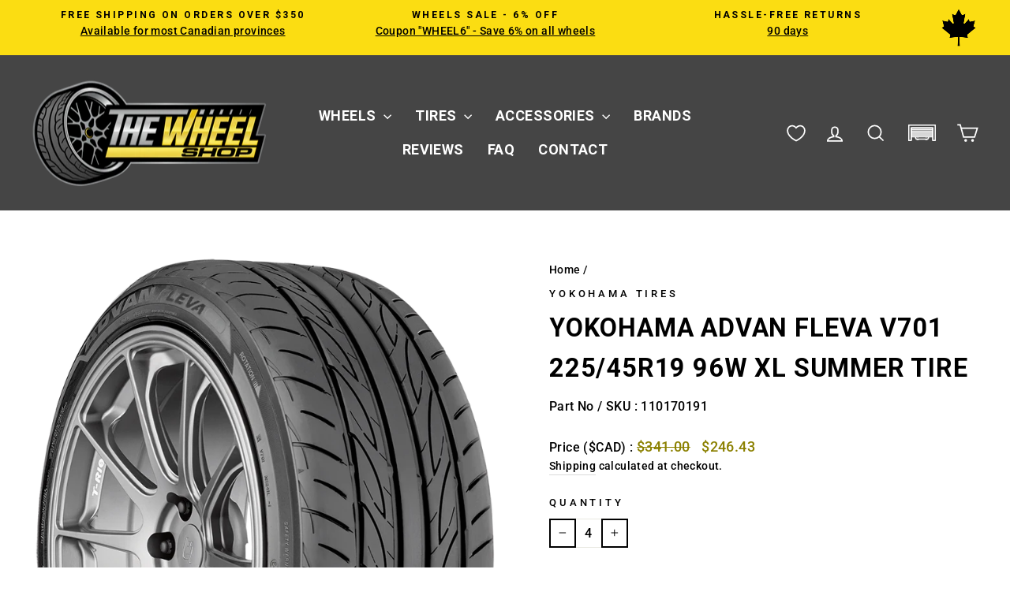

--- FILE ---
content_type: application/javascript; charset=utf-8
request_url: https://the-wheel-shop-ca.myconvermax.com/static/search.min.js
body_size: 157764
content:
(()=>{var AU=($u,ai)=>()=>(ai||$u((ai={exports:{}}).exports,ai),ai.exports);var FU=AU((Er,Sr)=>{/*!
 * the-wheel-shop-ca/search.js
 * Thu, 15 Jan 2026 09:56:24 GMT
 *//*!
 * Convermax® Site Search plugin.
 *
 * Copyright(c) 2016-present, CONVERMAX CORP.
 * convermax.com
 * support@convermax.com
 */window.Convermax=window.Convermax||{};!window.Convermax.loaded&&!window.Convermax.devScriptEnabled?(window.Convermax.loaded=!0,(()=>{"use strict";var _E,vE,yE,wE,EE,SE,bE,NE,CE,xE,kE,IE,TE,RE,PE,AE,FE,VE,OE,DE,ME,LE,jE,zE,UE,BE,HE,qE,WE,$E,GE,QE,KE,YE,JE,ZE,XE,eS,tS,nS,rS,iS,lS,aS,oS,sS,cS,uS,dS,mS,fS,hS,pS,gS,_S;var $u={340:((e,t)=>{/**
 * @license React
 * react-is.production.min.js
 *
 * Copyright (c) Facebook, Inc. and its affiliates.
 *
 * This source code is licensed under the MIT license found in the
 * LICENSE file in the root directory of this source tree.
 */var r=Symbol.for("react.element"),l=Symbol.for("react.portal"),o=Symbol.for("react.fragment"),c=Symbol.for("react.strict_mode"),d=Symbol.for("react.profiler"),f=Symbol.for("react.provider"),p=Symbol.for("react.context"),m=Symbol.for("react.server_context"),v=Symbol.for("react.forward_ref"),y=Symbol.for("react.suspense"),E=Symbol.for("react.suspense_list"),S=Symbol.for("react.memo"),C=Symbol.for("react.lazy"),x=Symbol.for("react.offscreen"),k;k=Symbol.for("react.module.reference");function T(I){if(typeof I=="object"&&I!==null){var P=I.$$typeof;switch(P){case r:switch(I=I.type,I){case o:case d:case c:case y:case E:return I;default:switch(I=I&&I.$$typeof,I){case m:case p:case v:case C:case S:case f:return I;default:return P}}case l:return P}}}t.ContextConsumer=p,t.ContextProvider=f,t.Element=r,t.ForwardRef=v,t.Fragment=o,t.Lazy=C,t.Memo=S,t.Portal=l,t.Profiler=d,t.StrictMode=c,t.Suspense=y,t.SuspenseList=E,t.isAsyncMode=function(){return!1},t.isConcurrentMode=function(){return!1},t.isContextConsumer=function(I){return T(I)===p},t.isContextProvider=function(I){return T(I)===f},t.isElement=function(I){return typeof I=="object"&&I!==null&&I.$$typeof===r},t.isForwardRef=function(I){return T(I)===v},t.isFragment=function(I){return T(I)===o},t.isLazy=function(I){return T(I)===C},t.isMemo=function(I){return T(I)===S},t.isPortal=function(I){return T(I)===l},t.isProfiler=function(I){return T(I)===d},t.isStrictMode=function(I){return T(I)===c},t.isSuspense=function(I){return T(I)===y},t.isSuspenseList=function(I){return T(I)===E},t.isValidElementType=function(I){return typeof I=="string"||typeof I=="function"||I===o||I===d||I===c||I===y||I===E||I===x||typeof I=="object"&&I!==null&&(I.$$typeof===C||I.$$typeof===S||I.$$typeof===f||I.$$typeof===p||I.$$typeof===v||I.$$typeof===k||I.getModuleId!==void 0)},t.typeOf=T}),495:((e,t,r)=>{/**
 * @license React
 * use-sync-external-store-with-selector.production.js
 *
 * Copyright (c) Meta Platforms, Inc. and affiliates.
 *
 * This source code is licensed under the MIT license found in the
 * LICENSE file in the root directory of this source tree.
 */var l=r(7815);function o(y,E){return y===E&&(y!==0||1/y===1/E)||y!==y&&E!==E}var c=typeof Object.is=="function"?Object.is:o,d=l.useSyncExternalStore,f=l.useRef,p=l.useEffect,m=l.useMemo,v=l.useDebugValue;t.useSyncExternalStoreWithSelector=function(y,E,S,C,x){var k=f(null);if(k.current===null){var T={hasValue:!1,value:null};k.current=T}else T=k.current;k=m(function(){function P(L){if(!F){if(F=!0,V=L,L=C(L),x!==void 0&&T.hasValue){var O=T.value;if(x(O,L))return M=O}return M=L}if(O=M,c(V,L))return O;var H=C(L);return x!==void 0&&x(O,H)?(V=L,O):(V=L,M=H)}var F=!1,V,M,U=S===void 0?null:S;return[function(){return P(E())},U===null?void 0:function(){return P(U())}]},[E,S,C,x]);var I=d(y,k[0],k[1]);return p(function(){T.hasValue=!0,T.value=I},[I]),v(I),I}}),1269:((e,t,r)=>{var l=r(2952),o={childContextTypes:!0,contextType:!0,contextTypes:!0,defaultProps:!0,displayName:!0,getDefaultProps:!0,getDerivedStateFromError:!0,getDerivedStateFromProps:!0,mixins:!0,propTypes:!0,type:!0},c={name:!0,length:!0,prototype:!0,caller:!0,callee:!0,arguments:!0,arity:!0},d={$$typeof:!0,render:!0,defaultProps:!0,displayName:!0,propTypes:!0},f={$$typeof:!0,compare:!0,defaultProps:!0,displayName:!0,propTypes:!0,type:!0},p={};p[l.ForwardRef]=d,p[l.Memo]=f;function m(T){return l.isMemo(T)?f:p[T.$$typeof]||o}var v=Object.defineProperty,y=Object.getOwnPropertyNames,E=Object.getOwnPropertySymbols,S=Object.getOwnPropertyDescriptor,C=Object.getPrototypeOf,x=Object.prototype;function k(T,I,P){if(typeof I!="string"){if(x){var F=C(I);F&&F!==x&&k(T,F,P)}var V=y(I);E&&(V=V.concat(E(I)));for(var M=m(T),U=m(I),L=0;L<V.length;++L){var O=V[L];if(!c[O]&&!(P&&P[O])&&!(U&&U[O])&&!(M&&M[O])){var H=S(I,O);try{v(T,O,H)}catch(Y){}}}}return T}e.exports=k}),1274:(e=>{e.exports="[data-uri]"}),1549:((e,t,r)=>{e.exports=r(2820)}),2282:((e,t,r)=>{function l(){if(!(typeof __REACT_DEVTOOLS_GLOBAL_HOOK__=="undefined"||typeof __REACT_DEVTOOLS_GLOBAL_HOOK__.checkDCE!="function"))try{__REACT_DEVTOOLS_GLOBAL_HOOK__.checkDCE(l)}catch(o){console.error(o)}}l(),e.exports=r(4172)}),2529:((e,t,r)=>{e.exports=r(495)}),2820:((e,t)=>{/**
 * @license React
 * scheduler.production.min.js
 *
 * Copyright (c) Facebook, Inc. and its affiliates.
 *
 * This source code is licensed under the MIT license found in the
 * LICENSE file in the root directory of this source tree.
 */function r(J,re){var me=J.length;J.push(re);e:for(;0<me;){var be=me-1>>>1,z=J[be];if(0<c(z,re))J[be]=re,J[me]=z,me=be;else break e}}function l(J){return J.length===0?null:J[0]}function o(J){if(J.length===0)return null;var re=J[0],me=J.pop();if(me!==re){J[0]=me;e:for(var be=0,z=J.length,Z=z>>>1;be<Z;){var fe=2*(be+1)-1,se=J[fe],de=fe+1,he=J[de];if(0>c(se,me))de<z&&0>c(he,se)?(J[be]=he,J[de]=me,be=de):(J[be]=se,J[fe]=me,be=fe);else if(de<z&&0>c(he,me))J[be]=he,J[de]=me,be=de;else break e}}return re}function c(J,re){var me=J.sortIndex-re.sortIndex;return me!==0?me:J.id-re.id}if(typeof performance=="object"&&typeof performance.now=="function"){var d=performance;t.unstable_now=function(){return d.now()}}else{var f=Date,p=f.now();t.unstable_now=function(){return f.now()-p}}var m=[],v=[],y=1,E=null,S=3,C=!1,x=!1,k=!1,T=typeof setTimeout=="function"?setTimeout:null,I=typeof clearTimeout=="function"?clearTimeout:null,P=typeof setImmediate!="undefined"?setImmediate:null;typeof navigator!="undefined"&&navigator.scheduling!==void 0&&navigator.scheduling.isInputPending!==void 0&&navigator.scheduling.isInputPending.bind(navigator.scheduling);function F(J){for(var re=l(v);re!==null;){if(re.callback===null)o(v);else if(re.startTime<=J)o(v),re.sortIndex=re.expirationTime,r(m,re);else break;re=l(v)}}function V(J){if(k=!1,F(J),!x)if(l(m)!==null)x=!0,Te(M);else{var re=l(v);re!==null&&ze(V,re.startTime-J)}}function M(J,re){x=!1,k&&(k=!1,I(O),O=-1),C=!0;var me=S;try{for(F(re),E=l(m);E!==null&&(!(E.expirationTime>re)||J&&!Q());){var be=E.callback;if(typeof be=="function"){E.callback=null,S=E.priorityLevel;var z=be(E.expirationTime<=re);re=t.unstable_now(),typeof z=="function"?E.callback=z:E===l(m)&&o(m),F(re)}else o(m);E=l(m)}if(E!==null)var Z=!0;else{var fe=l(v);fe!==null&&ze(V,fe.startTime-re),Z=!1}return Z}finally{E=null,S=me,C=!1}}var U=!1,L=null,O=-1,H=5,Y=-1;function Q(){return!(t.unstable_now()-Y<H)}function ce(){if(L!==null){var J=t.unstable_now();Y=J;var re=!0;try{re=L(!0,J)}finally{re?pe():(U=!1,L=null)}}else U=!1}var pe;if(typeof P=="function")pe=function(){P(ce)};else if(typeof MessageChannel!="undefined"){var _e=new MessageChannel,De=_e.port2;_e.port1.onmessage=ce,pe=function(){De.postMessage(null)}}else pe=function(){T(ce,0)};function Te(J){L=J,U||(U=!0,pe())}function ze(J,re){O=T(function(){J(t.unstable_now())},re)}t.unstable_IdlePriority=5,t.unstable_ImmediatePriority=1,t.unstable_LowPriority=4,t.unstable_NormalPriority=3,t.unstable_Profiling=null,t.unstable_UserBlockingPriority=2,t.unstable_cancelCallback=function(J){J.callback=null},t.unstable_continueExecution=function(){x||C||(x=!0,Te(M))},t.unstable_forceFrameRate=function(J){0>J||125<J?console.error("forceFrameRate takes a positive int between 0 and 125, forcing frame rates higher than 125 fps is not supported"):H=0<J?Math.floor(1e3/J):5},t.unstable_getCurrentPriorityLevel=function(){return S},t.unstable_getFirstCallbackNode=function(){return l(m)},t.unstable_next=function(J){switch(S){case 1:case 2:case 3:var re=3;break;default:re=S}var me=S;S=re;try{return J()}finally{S=me}},t.unstable_pauseExecution=function(){},t.unstable_requestPaint=function(){},t.unstable_runWithPriority=function(J,re){switch(J){case 1:case 2:case 3:case 4:case 5:break;default:J=3}var me=S;S=J;try{return re()}finally{S=me}},t.unstable_scheduleCallback=function(J,re,me){var be=t.unstable_now();switch(typeof me=="object"&&me!==null?(me=me.delay,me=typeof me=="number"&&0<me?be+me:be):me=be,J){case 1:var z=-1;break;case 2:z=250;break;case 5:z=1073741823;break;case 4:z=1e4;break;default:z=5e3}return z=me+z,J={id:y++,callback:re,priorityLevel:J,startTime:me,expirationTime:z,sortIndex:-1},me>be?(J.sortIndex=me,r(v,J),l(m)===null&&J===l(v)&&(k?(I(O),O=-1):k=!0,ze(V,me-be))):(J.sortIndex=z,r(m,J),x||C||(x=!0,Te(M))),J},t.unstable_shouldYield=Q,t.unstable_wrapCallback=function(J){var re=S;return function(){var me=S;S=re;try{return J.apply(this,arguments)}finally{S=me}}}}),2952:((e,t,r)=>{e.exports=r(340)}),4157:((e,t,r)=>{var l;/**
 * @license React
 * react-jsx-runtime.production.min.js
 *
 * Copyright (c) Facebook, Inc. and its affiliates.
 *
 * This source code is licensed under the MIT license found in the
 * LICENSE file in the root directory of this source tree.
 */var o=r(7815),c=Symbol.for("react.element"),d=Symbol.for("react.fragment"),f=Object.prototype.hasOwnProperty,p=o.__SECRET_INTERNALS_DO_NOT_USE_OR_YOU_WILL_BE_FIRED.ReactCurrentOwner,m={key:!0,ref:!0,__self:!0,__source:!0};function v(y,E,S){var C,x={},k=null,T=null;S!==void 0&&(k=""+S),E.key!==void 0&&(k=""+E.key),E.ref!==void 0&&(T=E.ref);for(C in E)f.call(E,C)&&!m.hasOwnProperty(C)&&(x[C]=E[C]);if(y&&y.defaultProps)for(C in E=y.defaultProps,E)x[C]===void 0&&(x[C]=E[C]);return{$$typeof:c,type:y,key:k,ref:T,props:x,_owner:p.current}}l=d,t.jsx=v,t.jsxs=v}),4172:((e,t,r)=>{/**
 * @license React
 * react-dom.production.min.js
 *
 * Copyright (c) Facebook, Inc. and its affiliates.
 *
 * This source code is licensed under the MIT license found in the
 * LICENSE file in the root directory of this source tree.
 */var l=r(7815),o=r(1549);function c(n){for(var i="https://reactjs.org/docs/error-decoder.html?invariant="+n,s=1;s<arguments.length;s++)i+="&args[]="+encodeURIComponent(arguments[s]);return"Minified React error #"+n+"; visit "+i+" for the full message or use the non-minified dev environment for full errors and additional helpful warnings."}var d=new Set,f={};function p(n,i){m(n,i),m(n+"Capture",i)}function m(n,i){for(f[n]=i,n=0;n<i.length;n++)d.add(i[n])}var v=!(typeof window=="undefined"||typeof window.document=="undefined"||typeof window.document.createElement=="undefined"),y=Object.prototype.hasOwnProperty,E=/^[:A-Z_a-z\u00C0-\u00D6\u00D8-\u00F6\u00F8-\u02FF\u0370-\u037D\u037F-\u1FFF\u200C-\u200D\u2070-\u218F\u2C00-\u2FEF\u3001-\uD7FF\uF900-\uFDCF\uFDF0-\uFFFD][:A-Z_a-z\u00C0-\u00D6\u00D8-\u00F6\u00F8-\u02FF\u0370-\u037D\u037F-\u1FFF\u200C-\u200D\u2070-\u218F\u2C00-\u2FEF\u3001-\uD7FF\uF900-\uFDCF\uFDF0-\uFFFD\-.0-9\u00B7\u0300-\u036F\u203F-\u2040]*$/,S={},C={};function x(n){return y.call(C,n)?!0:y.call(S,n)?!1:E.test(n)?C[n]=!0:(S[n]=!0,!1)}function k(n,i,s,u){if(s!==null&&s.type===0)return!1;switch(typeof i){case"function":case"symbol":return!0;case"boolean":return u?!1:s!==null?!s.acceptsBooleans:(n=n.toLowerCase().slice(0,5),n!=="data-"&&n!=="aria-");default:return!1}}function T(n,i,s,u){if(i===null||typeof i=="undefined"||k(n,i,s,u))return!0;if(u)return!1;if(s!==null)switch(s.type){case 3:return!i;case 4:return i===!1;case 5:return isNaN(i);case 6:return isNaN(i)||1>i}return!1}function I(n,i,s,u,w,N,R){this.acceptsBooleans=i===2||i===3||i===4,this.attributeName=u,this.attributeNamespace=w,this.mustUseProperty=s,this.propertyName=n,this.type=i,this.sanitizeURL=N,this.removeEmptyString=R}var P={};"children dangerouslySetInnerHTML defaultValue defaultChecked innerHTML suppressContentEditableWarning suppressHydrationWarning style".split(" ").forEach(function(n){P[n]=new I(n,0,!1,n,null,!1,!1)}),[["acceptCharset","accept-charset"],["className","class"],["htmlFor","for"],["httpEquiv","http-equiv"]].forEach(function(n){var i=n[0];P[i]=new I(i,1,!1,n[1],null,!1,!1)}),["contentEditable","draggable","spellCheck","value"].forEach(function(n){P[n]=new I(n,2,!1,n.toLowerCase(),null,!1,!1)}),["autoReverse","externalResourcesRequired","focusable","preserveAlpha"].forEach(function(n){P[n]=new I(n,2,!1,n,null,!1,!1)}),"allowFullScreen async autoFocus autoPlay controls default defer disabled disablePictureInPicture disableRemotePlayback formNoValidate hidden loop noModule noValidate open playsInline readOnly required reversed scoped seamless itemScope".split(" ").forEach(function(n){P[n]=new I(n,3,!1,n.toLowerCase(),null,!1,!1)}),["checked","multiple","muted","selected"].forEach(function(n){P[n]=new I(n,3,!0,n,null,!1,!1)}),["capture","download"].forEach(function(n){P[n]=new I(n,4,!1,n,null,!1,!1)}),["cols","rows","size","span"].forEach(function(n){P[n]=new I(n,6,!1,n,null,!1,!1)}),["rowSpan","start"].forEach(function(n){P[n]=new I(n,5,!1,n.toLowerCase(),null,!1,!1)});var F=/[\-:]([a-z])/g;function V(n){return n[1].toUpperCase()}"accent-height alignment-baseline arabic-form baseline-shift cap-height clip-path clip-rule color-interpolation color-interpolation-filters color-profile color-rendering dominant-baseline enable-background fill-opacity fill-rule flood-color flood-opacity font-family font-size font-size-adjust font-stretch font-style font-variant font-weight glyph-name glyph-orientation-horizontal glyph-orientation-vertical horiz-adv-x horiz-origin-x image-rendering letter-spacing lighting-color marker-end marker-mid marker-start overline-position overline-thickness paint-order panose-1 pointer-events rendering-intent shape-rendering stop-color stop-opacity strikethrough-position strikethrough-thickness stroke-dasharray stroke-dashoffset stroke-linecap stroke-linejoin stroke-miterlimit stroke-opacity stroke-width text-anchor text-decoration text-rendering underline-position underline-thickness unicode-bidi unicode-range units-per-em v-alphabetic v-hanging v-ideographic v-mathematical vector-effect vert-adv-y vert-origin-x vert-origin-y word-spacing writing-mode xmlns:xlink x-height".split(" ").forEach(function(n){var i=n.replace(F,V);P[i]=new I(i,1,!1,n,null,!1,!1)}),"xlink:actuate xlink:arcrole xlink:role xlink:show xlink:title xlink:type".split(" ").forEach(function(n){var i=n.replace(F,V);P[i]=new I(i,1,!1,n,"http://www.w3.org/1999/xlink",!1,!1)}),["xml:base","xml:lang","xml:space"].forEach(function(n){var i=n.replace(F,V);P[i]=new I(i,1,!1,n,"http://www.w3.org/XML/1998/namespace",!1,!1)}),["tabIndex","crossOrigin"].forEach(function(n){P[n]=new I(n,1,!1,n.toLowerCase(),null,!1,!1)}),P.xlinkHref=new I("xlinkHref",1,!1,"xlink:href","http://www.w3.org/1999/xlink",!0,!1),["src","href","action","formAction"].forEach(function(n){P[n]=new I(n,1,!1,n.toLowerCase(),null,!0,!0)});function M(n,i,s,u){var w=P.hasOwnProperty(i)?P[i]:null;(w!==null?w.type!==0:u||!(2<i.length)||i[0]!=="o"&&i[0]!=="O"||i[1]!=="n"&&i[1]!=="N")&&(T(i,s,w,u)&&(s=null),u||w===null?x(i)&&(s===null?n.removeAttribute(i):n.setAttribute(i,""+s)):w.mustUseProperty?n[w.propertyName]=s===null?w.type===3?!1:"":s:(i=w.attributeName,u=w.attributeNamespace,s===null?n.removeAttribute(i):(w=w.type,s=w===3||w===4&&s===!0?"":""+s,u?n.setAttributeNS(u,i,s):n.setAttribute(i,s))))}var U=l.__SECRET_INTERNALS_DO_NOT_USE_OR_YOU_WILL_BE_FIRED,L=Symbol.for("react.element"),O=Symbol.for("react.portal"),H=Symbol.for("react.fragment"),Y=Symbol.for("react.strict_mode"),Q=Symbol.for("react.profiler"),ce=Symbol.for("react.provider"),pe=Symbol.for("react.context"),_e=Symbol.for("react.forward_ref"),De=Symbol.for("react.suspense"),Te=Symbol.for("react.suspense_list"),ze=Symbol.for("react.memo"),J=Symbol.for("react.lazy");Symbol.for("react.scope"),Symbol.for("react.debug_trace_mode");var re=Symbol.for("react.offscreen");Symbol.for("react.legacy_hidden"),Symbol.for("react.cache"),Symbol.for("react.tracing_marker");var me=Symbol.iterator;function be(n){return n===null||typeof n!="object"?null:(n=me&&n[me]||n["@@iterator"],typeof n=="function"?n:null)}var z=Object.assign,Z;function fe(n){if(Z===void 0)try{throw Error()}catch(s){var i=s.stack.trim().match(/\n( *(at )?)/);Z=i&&i[1]||""}return`
`+Z+n}var se=!1;function de(n,i){if(!n||se)return"";se=!0;var s=Error.prepareStackTrace;Error.prepareStackTrace=void 0;try{if(i)if(i=function(){throw Error()},Object.defineProperty(i.prototype,"props",{set:function(){throw Error()}}),typeof Reflect=="object"&&Reflect.construct){try{Reflect.construct(i,[])}catch(G){var u=G}Reflect.construct(n,[],i)}else{try{i.call()}catch(G){u=G}n.call(i.prototype)}else{try{throw Error()}catch(G){u=G}n()}}catch(G){if(G&&u&&typeof G.stack=="string"){for(var w=G.stack.split(`
`),N=u.stack.split(`
`),R=w.length-1,D=N.length-1;1<=R&&0<=D&&w[R]!==N[D];)D--;for(;1<=R&&0<=D;R--,D--)if(w[R]!==N[D]){if(R!==1||D!==1)do if(R--,D--,0>D||w[R]!==N[D]){var j=`
`+w[R].replace(" at new "," at ");return n.displayName&&j.includes("<anonymous>")&&(j=j.replace("<anonymous>",n.displayName)),j}while(1<=R&&0<=D);break}}}finally{se=!1,Error.prepareStackTrace=s}return(n=n?n.displayName||n.name:"")?fe(n):""}function he(n){switch(n.tag){case 5:return fe(n.type);case 16:return fe("Lazy");case 13:return fe("Suspense");case 19:return fe("SuspenseList");case 0:case 2:case 15:return n=de(n.type,!1),n;case 11:return n=de(n.type.render,!1),n;case 1:return n=de(n.type,!0),n;default:return""}}function xe(n){if(n==null)return null;if(typeof n=="function")return n.displayName||n.name||null;if(typeof n=="string")return n;switch(n){case H:return"Fragment";case O:return"Portal";case Q:return"Profiler";case Y:return"StrictMode";case De:return"Suspense";case Te:return"SuspenseList"}if(typeof n=="object")switch(n.$$typeof){case pe:return(n.displayName||"Context")+".Consumer";case ce:return(n._context.displayName||"Context")+".Provider";case _e:var i=n.render;return n=n.displayName,n||(n=i.displayName||i.name||"",n=n!==""?"ForwardRef("+n+")":"ForwardRef"),n;case ze:return i=n.displayName||null,i!==null?i:xe(n.type)||"Memo";case J:i=n._payload,n=n._init;try{return xe(n(i))}catch(s){}}return null}function ke(n){var i=n.type;switch(n.tag){case 24:return"Cache";case 9:return(i.displayName||"Context")+".Consumer";case 10:return(i._context.displayName||"Context")+".Provider";case 18:return"DehydratedFragment";case 11:return n=i.render,n=n.displayName||n.name||"",i.displayName||(n!==""?"ForwardRef("+n+")":"ForwardRef");case 7:return"Fragment";case 5:return i;case 4:return"Portal";case 3:return"Root";case 6:return"Text";case 16:return xe(i);case 8:return i===Y?"StrictMode":"Mode";case 22:return"Offscreen";case 12:return"Profiler";case 21:return"Scope";case 13:return"Suspense";case 19:return"SuspenseList";case 25:return"TracingMarker";case 1:case 0:case 17:case 2:case 14:case 15:if(typeof i=="function")return i.displayName||i.name||null;if(typeof i=="string")return i}return null}function Ne(n){switch(typeof n){case"boolean":case"number":case"string":case"undefined":return n;case"object":return n;default:return""}}function Ye(n){var i=n.type;return(n=n.nodeName)&&n.toLowerCase()==="input"&&(i==="checkbox"||i==="radio")}function ot(n){var i=Ye(n)?"checked":"value",s=Object.getOwnPropertyDescriptor(n.constructor.prototype,i),u=""+n[i];if(!n.hasOwnProperty(i)&&typeof s!="undefined"&&typeof s.get=="function"&&typeof s.set=="function"){var w=s.get,N=s.set;return Object.defineProperty(n,i,{configurable:!0,get:function(){return w.call(this)},set:function(R){u=""+R,N.call(this,R)}}),Object.defineProperty(n,i,{enumerable:s.enumerable}),{getValue:function(){return u},setValue:function(R){u=""+R},stopTracking:function(){n._valueTracker=null,delete n[i]}}}}function ue(n){n._valueTracker||(n._valueTracker=ot(n))}function Le(n){if(!n)return!1;var i=n._valueTracker;if(!i)return!0;var s=i.getValue(),u="";return n&&(u=Ye(n)?n.checked?"true":"false":n.value),n=u,n!==s?(i.setValue(n),!0):!1}function je(n){if(n=n||(typeof document!="undefined"?document:void 0),typeof n=="undefined")return null;try{return n.activeElement||n.body}catch(i){return n.body}}function $e(n,i){var s=i.checked;return z({},i,{defaultChecked:void 0,defaultValue:void 0,value:void 0,checked:s!=null?s:n._wrapperState.initialChecked})}function Ge(n,i){var s=i.defaultValue==null?"":i.defaultValue,u=i.checked!=null?i.checked:i.defaultChecked;s=Ne(i.value!=null?i.value:s),n._wrapperState={initialChecked:u,initialValue:s,controlled:i.type==="checkbox"||i.type==="radio"?i.checked!=null:i.value!=null}}function He(n,i){i=i.checked,i!=null&&M(n,"checked",i,!1)}function tt(n,i){He(n,i);var s=Ne(i.value),u=i.type;if(s!=null)u==="number"?(s===0&&n.value===""||n.value!=s)&&(n.value=""+s):n.value!==""+s&&(n.value=""+s);else if(u==="submit"||u==="reset"){n.removeAttribute("value");return}i.hasOwnProperty("value")?mr(n,i.type,s):i.hasOwnProperty("defaultValue")&&mr(n,i.type,Ne(i.defaultValue)),i.checked==null&&i.defaultChecked!=null&&(n.defaultChecked=!!i.defaultChecked)}function xt(n,i,s){if(i.hasOwnProperty("value")||i.hasOwnProperty("defaultValue")){var u=i.type;if(!(u!=="submit"&&u!=="reset"||i.value!==void 0&&i.value!==null))return;i=""+n._wrapperState.initialValue,s||i===n.value||(n.value=i),n.defaultValue=i}s=n.name,s!==""&&(n.name=""),n.defaultChecked=!!n._wrapperState.initialChecked,s!==""&&(n.name=s)}function mr(n,i,s){(i!=="number"||je(n.ownerDocument)!==n)&&(s==null?n.defaultValue=""+n._wrapperState.initialValue:n.defaultValue!==""+s&&(n.defaultValue=""+s))}var jr=Array.isArray;function An(n,i,s,u){if(n=n.options,i){i={};for(var w=0;w<s.length;w++)i["$"+s[w]]=!0;for(s=0;s<n.length;s++)w=i.hasOwnProperty("$"+n[s].value),n[s].selected!==w&&(n[s].selected=w),w&&u&&(n[s].defaultSelected=!0)}else{for(s=""+Ne(s),i=null,w=0;w<n.length;w++){if(n[w].value===s){n[w].selected=!0,u&&(n[w].defaultSelected=!0);return}i!==null||n[w].disabled||(i=n[w])}i!==null&&(i.selected=!0)}}function uh(n,i){if(i.dangerouslySetInnerHTML!=null)throw Error(c(91));return z({},i,{value:void 0,defaultValue:void 0,children:""+n._wrapperState.initialValue})}function vS(n,i){var s=i.value;if(s==null){if(s=i.children,i=i.defaultValue,s!=null){if(i!=null)throw Error(c(92));if(jr(s)){if(1<s.length)throw Error(c(93));s=s[0]}i=s}i==null&&(i=""),s=i}n._wrapperState={initialValue:Ne(s)}}function yS(n,i){var s=Ne(i.value),u=Ne(i.defaultValue);s!=null&&(s=""+s,s!==n.value&&(n.value=s),i.defaultValue==null&&n.defaultValue!==s&&(n.defaultValue=s)),u!=null&&(n.defaultValue=""+u)}function wS(n){var i=n.textContent;i===n._wrapperState.initialValue&&i!==""&&i!==null&&(n.value=i)}function ES(n){switch(n){case"svg":return"http://www.w3.org/2000/svg";case"math":return"http://www.w3.org/1998/Math/MathML";default:return"http://www.w3.org/1999/xhtml"}}function dh(n,i){return n==null||n==="http://www.w3.org/1999/xhtml"?ES(i):n==="http://www.w3.org/2000/svg"&&i==="foreignObject"?"http://www.w3.org/1999/xhtml":n}var Lc,SS=(function(n){return typeof MSApp!="undefined"&&MSApp.execUnsafeLocalFunction?function(i,s,u,w){MSApp.execUnsafeLocalFunction(function(){return n(i,s,u,w)})}:n})(function(n,i){if(n.namespaceURI!=="http://www.w3.org/2000/svg"||"innerHTML"in n)n.innerHTML=i;else{for(Lc=Lc||document.createElement("div"),Lc.innerHTML="<svg>"+i.valueOf().toString()+"</svg>",i=Lc.firstChild;n.firstChild;)n.removeChild(n.firstChild);for(;i.firstChild;)n.appendChild(i.firstChild)}});function eo(n,i){if(i){var s=n.firstChild;if(s&&s===n.lastChild&&s.nodeType===3){s.nodeValue=i;return}}n.textContent=i}var to={animationIterationCount:!0,aspectRatio:!0,borderImageOutset:!0,borderImageSlice:!0,borderImageWidth:!0,boxFlex:!0,boxFlexGroup:!0,boxOrdinalGroup:!0,columnCount:!0,columns:!0,flex:!0,flexGrow:!0,flexPositive:!0,flexShrink:!0,flexNegative:!0,flexOrder:!0,gridArea:!0,gridRow:!0,gridRowEnd:!0,gridRowSpan:!0,gridRowStart:!0,gridColumn:!0,gridColumnEnd:!0,gridColumnSpan:!0,gridColumnStart:!0,fontWeight:!0,lineClamp:!0,lineHeight:!0,opacity:!0,order:!0,orphans:!0,tabSize:!0,widows:!0,zIndex:!0,zoom:!0,fillOpacity:!0,floodOpacity:!0,stopOpacity:!0,strokeDasharray:!0,strokeDashoffset:!0,strokeMiterlimit:!0,strokeOpacity:!0,strokeWidth:!0},Dj=["Webkit","ms","Moz","O"];Object.keys(to).forEach(function(n){Dj.forEach(function(i){i=i+n.charAt(0).toUpperCase()+n.substring(1),to[i]=to[n]})});function bS(n,i,s){return i==null||typeof i=="boolean"||i===""?"":s||typeof i!="number"||i===0||to.hasOwnProperty(n)&&to[n]?(""+i).trim():i+"px"}function NS(n,i){n=n.style;for(var s in i)if(i.hasOwnProperty(s)){var u=s.indexOf("--")===0,w=bS(s,i[s],u);s==="float"&&(s="cssFloat"),u?n.setProperty(s,w):n[s]=w}}var Mj=z({menuitem:!0},{area:!0,base:!0,br:!0,col:!0,embed:!0,hr:!0,img:!0,input:!0,keygen:!0,link:!0,meta:!0,param:!0,source:!0,track:!0,wbr:!0});function mh(n,i){if(i){if(Mj[n]&&(i.children!=null||i.dangerouslySetInnerHTML!=null))throw Error(c(137,n));if(i.dangerouslySetInnerHTML!=null){if(i.children!=null)throw Error(c(60));if(typeof i.dangerouslySetInnerHTML!="object"||!("__html"in i.dangerouslySetInnerHTML))throw Error(c(61))}if(i.style!=null&&typeof i.style!="object")throw Error(c(62))}}function fh(n,i){if(n.indexOf("-")===-1)return typeof i.is=="string";switch(n){case"annotation-xml":case"color-profile":case"font-face":case"font-face-src":case"font-face-uri":case"font-face-format":case"font-face-name":case"missing-glyph":return!1;default:return!0}}var hh=null;function ph(n){return n=n.target||n.srcElement||window,n.correspondingUseElement&&(n=n.correspondingUseElement),n.nodeType===3?n.parentNode:n}var gh=null,Nl=null,Cl=null;function CS(n){if(n=No(n)){if(typeof gh!="function")throw Error(c(280));var i=n.stateNode;i&&(i=ou(i),gh(n.stateNode,n.type,i))}}function xS(n){Nl?Cl?Cl.push(n):Cl=[n]:Nl=n}function kS(){if(Nl){var n=Nl,i=Cl;if(Cl=Nl=null,CS(n),i)for(n=0;n<i.length;n++)CS(i[n])}}function IS(n,i){return n(i)}function TS(){}var _h=!1;function RS(n,i,s){if(_h)return n(i,s);_h=!0;try{return IS(n,i,s)}finally{_h=!1,(Nl!==null||Cl!==null)&&(TS(),kS())}}function no(n,i){var s=n.stateNode;if(s===null)return null;var u=ou(s);if(u===null)return null;s=u[i];e:switch(i){case"onClick":case"onClickCapture":case"onDoubleClick":case"onDoubleClickCapture":case"onMouseDown":case"onMouseDownCapture":case"onMouseMove":case"onMouseMoveCapture":case"onMouseUp":case"onMouseUpCapture":case"onMouseEnter":(u=!u.disabled)||(n=n.type,u=!(n==="button"||n==="input"||n==="select"||n==="textarea")),n=!u;break e;default:n=!1}if(n)return null;if(s&&typeof s!="function")throw Error(c(231,i,typeof s));return s}var vh=!1;if(v)try{var ro={};Object.defineProperty(ro,"passive",{get:function(){vh=!0}}),window.addEventListener("test",ro,ro),window.removeEventListener("test",ro,ro)}catch(n){vh=!1}function Lj(n,i,s,u,w,N,R,D,j){var G=Array.prototype.slice.call(arguments,3);try{i.apply(s,G)}catch(ee){this.onError(ee)}}var io=!1,jc=null,zc=!1,yh=null,jj={onError:function(n){io=!0,jc=n}};function zj(n,i,s,u,w,N,R,D,j){io=!1,jc=null,Lj.apply(jj,arguments)}function Uj(n,i,s,u,w,N,R,D,j){if(zj.apply(this,arguments),io){if(io){var G=jc;io=!1,jc=null}else throw Error(c(198));zc||(zc=!0,yh=G)}}function Ci(n){var i=n,s=n;if(n.alternate)for(;i.return;)i=i.return;else{n=i;do i=n,(i.flags&4098)!==0&&(s=i.return),n=i.return;while(n)}return i.tag===3?s:null}function PS(n){if(n.tag===13){var i=n.memoizedState;if(i===null&&(n=n.alternate,n!==null&&(i=n.memoizedState)),i!==null)return i.dehydrated}return null}function AS(n){if(Ci(n)!==n)throw Error(c(188))}function Bj(n){var i=n.alternate;if(!i){if(i=Ci(n),i===null)throw Error(c(188));return i!==n?null:n}for(var s=n,u=i;;){var w=s.return;if(w===null)break;var N=w.alternate;if(N===null){if(u=w.return,u!==null){s=u;continue}break}if(w.child===N.child){for(N=w.child;N;){if(N===s)return AS(w),n;if(N===u)return AS(w),i;N=N.sibling}throw Error(c(188))}if(s.return!==u.return)s=w,u=N;else{for(var R=!1,D=w.child;D;){if(D===s){R=!0,s=w,u=N;break}if(D===u){R=!0,u=w,s=N;break}D=D.sibling}if(!R){for(D=N.child;D;){if(D===s){R=!0,s=N,u=w;break}if(D===u){R=!0,u=N,s=w;break}D=D.sibling}if(!R)throw Error(c(189))}}if(s.alternate!==u)throw Error(c(190))}if(s.tag!==3)throw Error(c(188));return s.stateNode.current===s?n:i}function FS(n){return n=Bj(n),n!==null?VS(n):null}function VS(n){if(n.tag===5||n.tag===6)return n;for(n=n.child;n!==null;){var i=VS(n);if(i!==null)return i;n=n.sibling}return null}var OS=o.unstable_scheduleCallback,DS=o.unstable_cancelCallback,Hj=o.unstable_shouldYield,qj=o.unstable_requestPaint,pt=o.unstable_now,Wj=o.unstable_getCurrentPriorityLevel,wh=o.unstable_ImmediatePriority,MS=o.unstable_UserBlockingPriority,Uc=o.unstable_NormalPriority,$j=o.unstable_LowPriority,LS=o.unstable_IdlePriority,Bc=null,Jn=null;function Gj(n){if(Jn&&typeof Jn.onCommitFiberRoot=="function")try{Jn.onCommitFiberRoot(Bc,n,void 0,(n.current.flags&128)===128)}catch(i){}}var Fn=Math.clz32?Math.clz32:Yj,Qj=Math.log,Kj=Math.LN2;function Yj(n){return n>>>=0,n===0?32:31-(Qj(n)/Kj|0)|0}var Hc=64,qc=4194304;function lo(n){switch(n&-n){case 1:return 1;case 2:return 2;case 4:return 4;case 8:return 8;case 16:return 16;case 32:return 32;case 64:case 128:case 256:case 512:case 1024:case 2048:case 4096:case 8192:case 16384:case 32768:case 65536:case 131072:case 262144:case 524288:case 1048576:case 2097152:return n&4194240;case 4194304:case 8388608:case 16777216:case 33554432:case 67108864:return n&130023424;case 134217728:return 134217728;case 268435456:return 268435456;case 536870912:return 536870912;case 1073741824:return 1073741824;default:return n}}function Wc(n,i){var s=n.pendingLanes;if(s===0)return 0;var u=0,w=n.suspendedLanes,N=n.pingedLanes,R=s&268435455;if(R!==0){var D=R&~w;D!==0?u=lo(D):(N&=R,N!==0&&(u=lo(N)))}else R=s&~w,R!==0?u=lo(R):N!==0&&(u=lo(N));if(u===0)return 0;if(i!==0&&i!==u&&(i&w)===0&&(w=u&-u,N=i&-i,w>=N||w===16&&(N&4194240)!==0))return i;if((u&4)!==0&&(u|=s&16),i=n.entangledLanes,i!==0)for(n=n.entanglements,i&=u;0<i;)s=31-Fn(i),w=1<<s,u|=n[s],i&=~w;return u}function Jj(n,i){switch(n){case 1:case 2:case 4:return i+250;case 8:case 16:case 32:case 64:case 128:case 256:case 512:case 1024:case 2048:case 4096:case 8192:case 16384:case 32768:case 65536:case 131072:case 262144:case 524288:case 1048576:case 2097152:return i+5e3;case 4194304:case 8388608:case 16777216:case 33554432:case 67108864:return-1;case 134217728:case 268435456:case 536870912:case 1073741824:return-1;default:return-1}}function Zj(n,i){for(var s=n.suspendedLanes,u=n.pingedLanes,w=n.expirationTimes,N=n.pendingLanes;0<N;){var R=31-Fn(N),D=1<<R,j=w[R];j===-1?((D&s)===0||(D&u)!==0)&&(w[R]=Jj(D,i)):j<=i&&(n.expiredLanes|=D),N&=~D}}function Eh(n){return n=n.pendingLanes&-1073741825,n!==0?n:n&1073741824?1073741824:0}function jS(){var n=Hc;return Hc<<=1,(Hc&4194240)===0&&(Hc=64),n}function Sh(n){for(var i=[],s=0;31>s;s++)i.push(n);return i}function ao(n,i,s){n.pendingLanes|=i,i!==536870912&&(n.suspendedLanes=0,n.pingedLanes=0),n=n.eventTimes,i=31-Fn(i),n[i]=s}function Xj(n,i){var s=n.pendingLanes&~i;n.pendingLanes=i,n.suspendedLanes=0,n.pingedLanes=0,n.expiredLanes&=i,n.mutableReadLanes&=i,n.entangledLanes&=i,i=n.entanglements;var u=n.eventTimes;for(n=n.expirationTimes;0<s;){var w=31-Fn(s),N=1<<w;i[w]=0,u[w]=-1,n[w]=-1,s&=~N}}function bh(n,i){var s=n.entangledLanes|=i;for(n=n.entanglements;s;){var u=31-Fn(s),w=1<<u;w&i|n[u]&i&&(n[u]|=i),s&=~w}}var Ze=0;function zS(n){return n&=-n,1<n?4<n?(n&268435455)!==0?16:536870912:4:1}var US,Nh,BS,HS,qS,Ch=!1,$c=[],zr=null,Ur=null,Br=null,oo=new Map,so=new Map,Hr=[],ez="mousedown mouseup touchcancel touchend touchstart auxclick dblclick pointercancel pointerdown pointerup dragend dragstart drop compositionend compositionstart keydown keypress keyup input textInput copy cut paste click change contextmenu reset submit".split(" ");function WS(n,i){switch(n){case"focusin":case"focusout":zr=null;break;case"dragenter":case"dragleave":Ur=null;break;case"mouseover":case"mouseout":Br=null;break;case"pointerover":case"pointerout":oo.delete(i.pointerId);break;case"gotpointercapture":case"lostpointercapture":so.delete(i.pointerId)}}function co(n,i,s,u,w,N){return n===null||n.nativeEvent!==N?(n={blockedOn:i,domEventName:s,eventSystemFlags:u,nativeEvent:N,targetContainers:[w]},i!==null&&(i=No(i),i!==null&&Nh(i)),n):(n.eventSystemFlags|=u,i=n.targetContainers,w!==null&&i.indexOf(w)===-1&&i.push(w),n)}function tz(n,i,s,u,w){switch(i){case"focusin":return zr=co(zr,n,i,s,u,w),!0;case"dragenter":return Ur=co(Ur,n,i,s,u,w),!0;case"mouseover":return Br=co(Br,n,i,s,u,w),!0;case"pointerover":var N=w.pointerId;return oo.set(N,co(oo.get(N)||null,n,i,s,u,w)),!0;case"gotpointercapture":return N=w.pointerId,so.set(N,co(so.get(N)||null,n,i,s,u,w)),!0}return!1}function $S(n){var i=xi(n.target);if(i!==null){var s=Ci(i);if(s!==null){if(i=s.tag,i===13){if(i=PS(s),i!==null){n.blockedOn=i,qS(n.priority,function(){BS(s)});return}}else if(i===3&&s.stateNode.current.memoizedState.isDehydrated){n.blockedOn=s.tag===3?s.stateNode.containerInfo:null;return}}}n.blockedOn=null}function Gc(n){if(n.blockedOn!==null)return!1;for(var i=n.targetContainers;0<i.length;){var s=kh(n.domEventName,n.eventSystemFlags,i[0],n.nativeEvent);if(s===null){s=n.nativeEvent;var u=new s.constructor(s.type,s);hh=u,s.target.dispatchEvent(u),hh=null}else return i=No(s),i!==null&&Nh(i),n.blockedOn=s,!1;i.shift()}return!0}function GS(n,i,s){Gc(n)&&s.delete(i)}function nz(){Ch=!1,zr!==null&&Gc(zr)&&(zr=null),Ur!==null&&Gc(Ur)&&(Ur=null),Br!==null&&Gc(Br)&&(Br=null),oo.forEach(GS),so.forEach(GS)}function uo(n,i){n.blockedOn===i&&(n.blockedOn=null,Ch||(Ch=!0,o.unstable_scheduleCallback(o.unstable_NormalPriority,nz)))}function mo(n){function i(w){return uo(w,n)}if(0<$c.length){uo($c[0],n);for(var s=1;s<$c.length;s++){var u=$c[s];u.blockedOn===n&&(u.blockedOn=null)}}for(zr!==null&&uo(zr,n),Ur!==null&&uo(Ur,n),Br!==null&&uo(Br,n),oo.forEach(i),so.forEach(i),s=0;s<Hr.length;s++)u=Hr[s],u.blockedOn===n&&(u.blockedOn=null);for(;0<Hr.length&&(s=Hr[0],s.blockedOn===null);)$S(s),s.blockedOn===null&&Hr.shift()}var xl=U.ReactCurrentBatchConfig,Qc=!0;function rz(n,i,s,u){var w=Ze,N=xl.transition;xl.transition=null;try{Ze=1,xh(n,i,s,u)}finally{Ze=w,xl.transition=N}}function iz(n,i,s,u){var w=Ze,N=xl.transition;xl.transition=null;try{Ze=4,xh(n,i,s,u)}finally{Ze=w,xl.transition=N}}function xh(n,i,s,u){if(Qc){var w=kh(n,i,s,u);if(w===null)qh(n,i,u,Kc,s),WS(n,u);else if(tz(w,n,i,s,u))u.stopPropagation();else if(WS(n,u),i&4&&-1<ez.indexOf(n)){for(;w!==null;){var N=No(w);if(N!==null&&US(N),N=kh(n,i,s,u),N===null&&qh(n,i,u,Kc,s),N===w)break;w=N}w!==null&&u.stopPropagation()}else qh(n,i,u,null,s)}}var Kc=null;function kh(n,i,s,u){if(Kc=null,n=ph(u),n=xi(n),n!==null)if(i=Ci(n),i===null)n=null;else if(s=i.tag,s===13){if(n=PS(i),n!==null)return n;n=null}else if(s===3){if(i.stateNode.current.memoizedState.isDehydrated)return i.tag===3?i.stateNode.containerInfo:null;n=null}else i!==n&&(n=null);return Kc=n,null}function QS(n){switch(n){case"cancel":case"click":case"close":case"contextmenu":case"copy":case"cut":case"auxclick":case"dblclick":case"dragend":case"dragstart":case"drop":case"focusin":case"focusout":case"input":case"invalid":case"keydown":case"keypress":case"keyup":case"mousedown":case"mouseup":case"paste":case"pause":case"play":case"pointercancel":case"pointerdown":case"pointerup":case"ratechange":case"reset":case"resize":case"seeked":case"submit":case"touchcancel":case"touchend":case"touchstart":case"volumechange":case"change":case"selectionchange":case"textInput":case"compositionstart":case"compositionend":case"compositionupdate":case"beforeblur":case"afterblur":case"beforeinput":case"blur":case"fullscreenchange":case"focus":case"hashchange":case"popstate":case"select":case"selectstart":return 1;case"drag":case"dragenter":case"dragexit":case"dragleave":case"dragover":case"mousemove":case"mouseout":case"mouseover":case"pointermove":case"pointerout":case"pointerover":case"scroll":case"toggle":case"touchmove":case"wheel":case"mouseenter":case"mouseleave":case"pointerenter":case"pointerleave":return 4;case"message":switch(Wj()){case wh:return 1;case MS:return 4;case Uc:case $j:return 16;case LS:return 536870912;default:return 16}default:return 16}}var qr=null,Ih=null,Yc=null;function KS(){if(Yc)return Yc;var n,i=Ih,s=i.length,u,w="value"in qr?qr.value:qr.textContent,N=w.length;for(n=0;n<s&&i[n]===w[n];n++);var R=s-n;for(u=1;u<=R&&i[s-u]===w[N-u];u++);return Yc=w.slice(n,1<u?1-u:void 0)}function Jc(n){var i=n.keyCode;return"charCode"in n?(n=n.charCode,n===0&&i===13&&(n=13)):n=i,n===10&&(n=13),32<=n||n===13?n:0}function Zc(){return!0}function YS(){return!1}function cn(n){function i(s,u,w,N,R){this._reactName=s,this._targetInst=w,this.type=u,this.nativeEvent=N,this.target=R,this.currentTarget=null;for(var D in n)n.hasOwnProperty(D)&&(s=n[D],this[D]=s?s(N):N[D]);return this.isDefaultPrevented=(N.defaultPrevented!=null?N.defaultPrevented:N.returnValue===!1)?Zc:YS,this.isPropagationStopped=YS,this}return z(i.prototype,{preventDefault:function(){this.defaultPrevented=!0;var s=this.nativeEvent;s&&(s.preventDefault?s.preventDefault():typeof s.returnValue!="unknown"&&(s.returnValue=!1),this.isDefaultPrevented=Zc)},stopPropagation:function(){var s=this.nativeEvent;s&&(s.stopPropagation?s.stopPropagation():typeof s.cancelBubble!="unknown"&&(s.cancelBubble=!0),this.isPropagationStopped=Zc)},persist:function(){},isPersistent:Zc}),i}var kl={eventPhase:0,bubbles:0,cancelable:0,timeStamp:function(n){return n.timeStamp||Date.now()},defaultPrevented:0,isTrusted:0},Th=cn(kl),fo=z({},kl,{view:0,detail:0}),lz=cn(fo),Rh,Ph,ho,Xc=z({},fo,{screenX:0,screenY:0,clientX:0,clientY:0,pageX:0,pageY:0,ctrlKey:0,shiftKey:0,altKey:0,metaKey:0,getModifierState:Fh,button:0,buttons:0,relatedTarget:function(n){return n.relatedTarget===void 0?n.fromElement===n.srcElement?n.toElement:n.fromElement:n.relatedTarget},movementX:function(n){return"movementX"in n?n.movementX:(n!==ho&&(ho&&n.type==="mousemove"?(Rh=n.screenX-ho.screenX,Ph=n.screenY-ho.screenY):Ph=Rh=0,ho=n),Rh)},movementY:function(n){return"movementY"in n?n.movementY:Ph}}),JS=cn(Xc),az=z({},Xc,{dataTransfer:0}),oz=cn(az),sz=z({},fo,{relatedTarget:0}),Ah=cn(sz),cz=z({},kl,{animationName:0,elapsedTime:0,pseudoElement:0}),uz=cn(cz),dz=z({},kl,{clipboardData:function(n){return"clipboardData"in n?n.clipboardData:window.clipboardData}}),mz=cn(dz),fz=z({},kl,{data:0}),ZS=cn(fz),hz={Esc:"Escape",Spacebar:" ",Left:"ArrowLeft",Up:"ArrowUp",Right:"ArrowRight",Down:"ArrowDown",Del:"Delete",Win:"OS",Menu:"ContextMenu",Apps:"ContextMenu",Scroll:"ScrollLock",MozPrintableKey:"Unidentified"},pz={8:"Backspace",9:"Tab",12:"Clear",13:"Enter",16:"Shift",17:"Control",18:"Alt",19:"Pause",20:"CapsLock",27:"Escape",32:" ",33:"PageUp",34:"PageDown",35:"End",36:"Home",37:"ArrowLeft",38:"ArrowUp",39:"ArrowRight",40:"ArrowDown",45:"Insert",46:"Delete",112:"F1",113:"F2",114:"F3",115:"F4",116:"F5",117:"F6",118:"F7",119:"F8",120:"F9",121:"F10",122:"F11",123:"F12",144:"NumLock",145:"ScrollLock",224:"Meta"},gz={Alt:"altKey",Control:"ctrlKey",Meta:"metaKey",Shift:"shiftKey"};function _z(n){var i=this.nativeEvent;return i.getModifierState?i.getModifierState(n):(n=gz[n])?!!i[n]:!1}function Fh(){return _z}var vz=z({},fo,{key:function(n){if(n.key){var i=hz[n.key]||n.key;if(i!=="Unidentified")return i}return n.type==="keypress"?(n=Jc(n),n===13?"Enter":String.fromCharCode(n)):n.type==="keydown"||n.type==="keyup"?pz[n.keyCode]||"Unidentified":""},code:0,location:0,ctrlKey:0,shiftKey:0,altKey:0,metaKey:0,repeat:0,locale:0,getModifierState:Fh,charCode:function(n){return n.type==="keypress"?Jc(n):0},keyCode:function(n){return n.type==="keydown"||n.type==="keyup"?n.keyCode:0},which:function(n){return n.type==="keypress"?Jc(n):n.type==="keydown"||n.type==="keyup"?n.keyCode:0}}),yz=cn(vz),wz=z({},Xc,{pointerId:0,width:0,height:0,pressure:0,tangentialPressure:0,tiltX:0,tiltY:0,twist:0,pointerType:0,isPrimary:0}),XS=cn(wz),Ez=z({},fo,{touches:0,targetTouches:0,changedTouches:0,altKey:0,metaKey:0,ctrlKey:0,shiftKey:0,getModifierState:Fh}),Sz=cn(Ez),bz=z({},kl,{propertyName:0,elapsedTime:0,pseudoElement:0}),Nz=cn(bz),Cz=z({},Xc,{deltaX:function(n){return"deltaX"in n?n.deltaX:"wheelDeltaX"in n?-n.wheelDeltaX:0},deltaY:function(n){return"deltaY"in n?n.deltaY:"wheelDeltaY"in n?-n.wheelDeltaY:"wheelDelta"in n?-n.wheelDelta:0},deltaZ:0,deltaMode:0}),xz=cn(Cz),kz=[9,13,27,32],Vh=v&&"CompositionEvent"in window,po=null;v&&"documentMode"in document&&(po=document.documentMode);var Iz=v&&"TextEvent"in window&&!po,eb=v&&(!Vh||po&&8<po&&11>=po),tb=" ",nb=!1;function rb(n,i){switch(n){case"keyup":return kz.indexOf(i.keyCode)!==-1;case"keydown":return i.keyCode!==229;case"keypress":case"mousedown":case"focusout":return!0;default:return!1}}function ib(n){return n=n.detail,typeof n=="object"&&"data"in n?n.data:null}var Il=!1;function Tz(n,i){switch(n){case"compositionend":return ib(i);case"keypress":return i.which!==32?null:(nb=!0,tb);case"textInput":return n=i.data,n===tb&&nb?null:n;default:return null}}function Rz(n,i){if(Il)return n==="compositionend"||!Vh&&rb(n,i)?(n=KS(),Yc=Ih=qr=null,Il=!1,n):null;switch(n){case"paste":return null;case"keypress":if(!(i.ctrlKey||i.altKey||i.metaKey)||i.ctrlKey&&i.altKey){if(i.char&&1<i.char.length)return i.char;if(i.which)return String.fromCharCode(i.which)}return null;case"compositionend":return eb&&i.locale!=="ko"?null:i.data;default:return null}}var Pz={color:!0,date:!0,datetime:!0,"datetime-local":!0,email:!0,month:!0,number:!0,password:!0,range:!0,search:!0,tel:!0,text:!0,time:!0,url:!0,week:!0};function lb(n){var i=n&&n.nodeName&&n.nodeName.toLowerCase();return i==="input"?!!Pz[n.type]:i==="textarea"}function ab(n,i,s,u){xS(u),i=iu(i,"onChange"),0<i.length&&(s=new Th("onChange","change",null,s,u),n.push({event:s,listeners:i}))}var go=null,_o=null;function Az(n){Nb(n,0)}function eu(n){var i=Fl(n);if(Le(i))return n}function Fz(n,i){if(n==="change")return i}var ob=!1;if(v){var Oh;if(v){var Dh="oninput"in document;if(!Dh){var sb=document.createElement("div");sb.setAttribute("oninput","return;"),Dh=typeof sb.oninput=="function"}Oh=Dh}else Oh=!1;ob=Oh&&(!document.documentMode||9<document.documentMode)}function cb(){go&&(go.detachEvent("onpropertychange",ub),_o=go=null)}function ub(n){if(n.propertyName==="value"&&eu(_o)){var i=[];ab(i,_o,n,ph(n)),RS(Az,i)}}function Vz(n,i,s){n==="focusin"?(cb(),go=i,_o=s,go.attachEvent("onpropertychange",ub)):n==="focusout"&&cb()}function Oz(n){if(n==="selectionchange"||n==="keyup"||n==="keydown")return eu(_o)}function Dz(n,i){if(n==="click")return eu(i)}function Mz(n,i){if(n==="input"||n==="change")return eu(i)}function Lz(n,i){return n===i&&(n!==0||1/n===1/i)||n!==n&&i!==i}var Vn=typeof Object.is=="function"?Object.is:Lz;function vo(n,i){if(Vn(n,i))return!0;if(typeof n!="object"||n===null||typeof i!="object"||i===null)return!1;var s=Object.keys(n),u=Object.keys(i);if(s.length!==u.length)return!1;for(u=0;u<s.length;u++){var w=s[u];if(!y.call(i,w)||!Vn(n[w],i[w]))return!1}return!0}function db(n){for(;n&&n.firstChild;)n=n.firstChild;return n}function mb(n,i){var s=db(n);n=0;for(var u;s;){if(s.nodeType===3){if(u=n+s.textContent.length,n<=i&&u>=i)return{node:s,offset:i-n};n=u}e:{for(;s;){if(s.nextSibling){s=s.nextSibling;break e}s=s.parentNode}s=void 0}s=db(s)}}function fb(n,i){return n&&i?n===i?!0:n&&n.nodeType===3?!1:i&&i.nodeType===3?fb(n,i.parentNode):"contains"in n?n.contains(i):n.compareDocumentPosition?!!(n.compareDocumentPosition(i)&16):!1:!1}function hb(){for(var n=window,i=je();i instanceof n.HTMLIFrameElement;){try{var s=typeof i.contentWindow.location.href=="string"}catch(u){s=!1}if(s)n=i.contentWindow;else break;i=je(n.document)}return i}function Mh(n){var i=n&&n.nodeName&&n.nodeName.toLowerCase();return i&&(i==="input"&&(n.type==="text"||n.type==="search"||n.type==="tel"||n.type==="url"||n.type==="password")||i==="textarea"||n.contentEditable==="true")}function jz(n){var i=hb(),s=n.focusedElem,u=n.selectionRange;if(i!==s&&s&&s.ownerDocument&&fb(s.ownerDocument.documentElement,s)){if(u!==null&&Mh(s)){if(i=u.start,n=u.end,n===void 0&&(n=i),"selectionStart"in s)s.selectionStart=i,s.selectionEnd=Math.min(n,s.value.length);else if(n=(i=s.ownerDocument||document)&&i.defaultView||window,n.getSelection){n=n.getSelection();var w=s.textContent.length,N=Math.min(u.start,w);u=u.end===void 0?N:Math.min(u.end,w),!n.extend&&N>u&&(w=u,u=N,N=w),w=mb(s,N);var R=mb(s,u);w&&R&&(n.rangeCount!==1||n.anchorNode!==w.node||n.anchorOffset!==w.offset||n.focusNode!==R.node||n.focusOffset!==R.offset)&&(i=i.createRange(),i.setStart(w.node,w.offset),n.removeAllRanges(),N>u?(n.addRange(i),n.extend(R.node,R.offset)):(i.setEnd(R.node,R.offset),n.addRange(i)))}}for(i=[],n=s;n=n.parentNode;)n.nodeType===1&&i.push({element:n,left:n.scrollLeft,top:n.scrollTop});for(typeof s.focus=="function"&&s.focus(),s=0;s<i.length;s++)n=i[s],n.element.scrollLeft=n.left,n.element.scrollTop=n.top}}var zz=v&&"documentMode"in document&&11>=document.documentMode,Tl=null,Lh=null,yo=null,jh=!1;function pb(n,i,s){var u=s.window===s?s.document:s.nodeType===9?s:s.ownerDocument;jh||Tl==null||Tl!==je(u)||(u=Tl,"selectionStart"in u&&Mh(u)?u={start:u.selectionStart,end:u.selectionEnd}:(u=(u.ownerDocument&&u.ownerDocument.defaultView||window).getSelection(),u={anchorNode:u.anchorNode,anchorOffset:u.anchorOffset,focusNode:u.focusNode,focusOffset:u.focusOffset}),yo&&vo(yo,u)||(yo=u,u=iu(Lh,"onSelect"),0<u.length&&(i=new Th("onSelect","select",null,i,s),n.push({event:i,listeners:u}),i.target=Tl)))}function tu(n,i){var s={};return s[n.toLowerCase()]=i.toLowerCase(),s["Webkit"+n]="webkit"+i,s["Moz"+n]="moz"+i,s}var Rl={animationend:tu("Animation","AnimationEnd"),animationiteration:tu("Animation","AnimationIteration"),animationstart:tu("Animation","AnimationStart"),transitionend:tu("Transition","TransitionEnd")},zh={},gb={};v&&(gb=document.createElement("div").style,"AnimationEvent"in window||(delete Rl.animationend.animation,delete Rl.animationiteration.animation,delete Rl.animationstart.animation),"TransitionEvent"in window||delete Rl.transitionend.transition);function nu(n){if(zh[n])return zh[n];if(!Rl[n])return n;var i=Rl[n],s;for(s in i)if(i.hasOwnProperty(s)&&s in gb)return zh[n]=i[s];return n}var _b=nu("animationend"),vb=nu("animationiteration"),yb=nu("animationstart"),wb=nu("transitionend"),Eb=new Map,Sb="abort auxClick cancel canPlay canPlayThrough click close contextMenu copy cut drag dragEnd dragEnter dragExit dragLeave dragOver dragStart drop durationChange emptied encrypted ended error gotPointerCapture input invalid keyDown keyPress keyUp load loadedData loadedMetadata loadStart lostPointerCapture mouseDown mouseMove mouseOut mouseOver mouseUp paste pause play playing pointerCancel pointerDown pointerMove pointerOut pointerOver pointerUp progress rateChange reset resize seeked seeking stalled submit suspend timeUpdate touchCancel touchEnd touchStart volumeChange scroll toggle touchMove waiting wheel".split(" ");function Wr(n,i){Eb.set(n,i),p(i,[n])}for(var Uh=0;Uh<Sb.length;Uh++){var Bh=Sb[Uh],Uz=Bh.toLowerCase(),Bz=Bh[0].toUpperCase()+Bh.slice(1);Wr(Uz,"on"+Bz)}Wr(_b,"onAnimationEnd"),Wr(vb,"onAnimationIteration"),Wr(yb,"onAnimationStart"),Wr("dblclick","onDoubleClick"),Wr("focusin","onFocus"),Wr("focusout","onBlur"),Wr(wb,"onTransitionEnd"),m("onMouseEnter",["mouseout","mouseover"]),m("onMouseLeave",["mouseout","mouseover"]),m("onPointerEnter",["pointerout","pointerover"]),m("onPointerLeave",["pointerout","pointerover"]),p("onChange","change click focusin focusout input keydown keyup selectionchange".split(" ")),p("onSelect","focusout contextmenu dragend focusin keydown keyup mousedown mouseup selectionchange".split(" ")),p("onBeforeInput",["compositionend","keypress","textInput","paste"]),p("onCompositionEnd","compositionend focusout keydown keypress keyup mousedown".split(" ")),p("onCompositionStart","compositionstart focusout keydown keypress keyup mousedown".split(" ")),p("onCompositionUpdate","compositionupdate focusout keydown keypress keyup mousedown".split(" "));var wo="abort canplay canplaythrough durationchange emptied encrypted ended error loadeddata loadedmetadata loadstart pause play playing progress ratechange resize seeked seeking stalled suspend timeupdate volumechange waiting".split(" "),Hz=new Set("cancel close invalid load scroll toggle".split(" ").concat(wo));function bb(n,i,s){var u=n.type||"unknown-event";n.currentTarget=s,Uj(u,i,void 0,n),n.currentTarget=null}function Nb(n,i){i=(i&4)!==0;for(var s=0;s<n.length;s++){var u=n[s],w=u.event;u=u.listeners;e:{var N=void 0;if(i)for(var R=u.length-1;0<=R;R--){var D=u[R],j=D.instance,G=D.currentTarget;if(D=D.listener,j!==N&&w.isPropagationStopped())break e;bb(w,D,G),N=j}else for(R=0;R<u.length;R++){if(D=u[R],j=D.instance,G=D.currentTarget,D=D.listener,j!==N&&w.isPropagationStopped())break e;bb(w,D,G),N=j}}}if(zc)throw n=yh,zc=!1,yh=null,n}function lt(n,i){var s=i[Yh];s===void 0&&(s=i[Yh]=new Set);var u=n+"__bubble";s.has(u)||(Cb(i,n,2,!1),s.add(u))}function Hh(n,i,s){var u=0;i&&(u|=4),Cb(s,n,u,i)}var ru="_reactListening"+Math.random().toString(36).slice(2);function Eo(n){if(!n[ru]){n[ru]=!0,d.forEach(function(s){s!=="selectionchange"&&(Hz.has(s)||Hh(s,!1,n),Hh(s,!0,n))});var i=n.nodeType===9?n:n.ownerDocument;i===null||i[ru]||(i[ru]=!0,Hh("selectionchange",!1,i))}}function Cb(n,i,s,u){switch(QS(i)){case 1:var w=rz;break;case 4:w=iz;break;default:w=xh}s=w.bind(null,i,s,n),w=void 0,!vh||i!=="touchstart"&&i!=="touchmove"&&i!=="wheel"||(w=!0),u?w!==void 0?n.addEventListener(i,s,{capture:!0,passive:w}):n.addEventListener(i,s,!0):w!==void 0?n.addEventListener(i,s,{passive:w}):n.addEventListener(i,s,!1)}function qh(n,i,s,u,w){var N=u;if((i&1)===0&&(i&2)===0&&u!==null)e:for(;;){if(u===null)return;var R=u.tag;if(R===3||R===4){var D=u.stateNode.containerInfo;if(D===w||D.nodeType===8&&D.parentNode===w)break;if(R===4)for(R=u.return;R!==null;){var j=R.tag;if((j===3||j===4)&&(j=R.stateNode.containerInfo,j===w||j.nodeType===8&&j.parentNode===w))return;R=R.return}for(;D!==null;){if(R=xi(D),R===null)return;if(j=R.tag,j===5||j===6){u=N=R;continue e}D=D.parentNode}}u=u.return}RS(function(){var G=N,ee=ph(s),ie=[];e:{var X=Eb.get(n);if(X!==void 0){var ge=Th,ye=n;switch(n){case"keypress":if(Jc(s)===0)break e;case"keydown":case"keyup":ge=yz;break;case"focusin":ye="focus",ge=Ah;break;case"focusout":ye="blur",ge=Ah;break;case"beforeblur":case"afterblur":ge=Ah;break;case"click":if(s.button===2)break e;case"auxclick":case"dblclick":case"mousedown":case"mousemove":case"mouseup":case"mouseout":case"mouseover":case"contextmenu":ge=JS;break;case"drag":case"dragend":case"dragenter":case"dragexit":case"dragleave":case"dragover":case"dragstart":case"drop":ge=oz;break;case"touchcancel":case"touchend":case"touchmove":case"touchstart":ge=Sz;break;case _b:case vb:case yb:ge=uz;break;case wb:ge=Nz;break;case"scroll":ge=lz;break;case"wheel":ge=xz;break;case"copy":case"cut":case"paste":ge=mz;break;case"gotpointercapture":case"lostpointercapture":case"pointercancel":case"pointerdown":case"pointermove":case"pointerout":case"pointerover":case"pointerup":ge=XS}var we=(i&4)!==0,gt=!we&&n==="scroll",q=we?X!==null?X+"Capture":null:X;we=[];for(var B=G,W;B!==null;){W=B;var oe=W.stateNode;if(W.tag===5&&oe!==null&&(W=oe,q!==null&&(oe=no(B,q),oe!=null&&we.push(So(B,oe,W)))),gt)break;B=B.return}0<we.length&&(X=new ge(X,ye,null,s,ee),ie.push({event:X,listeners:we}))}}if((i&7)===0){e:{if(X=n==="mouseover"||n==="pointerover",ge=n==="mouseout"||n==="pointerout",X&&s!==hh&&(ye=s.relatedTarget||s.fromElement)&&(xi(ye)||ye[fr]))break e;if((ge||X)&&(X=ee.window===ee?ee:(X=ee.ownerDocument)?X.defaultView||X.parentWindow:window,ge?(ye=s.relatedTarget||s.toElement,ge=G,ye=ye?xi(ye):null,ye!==null&&(gt=Ci(ye),ye!==gt||ye.tag!==5&&ye.tag!==6)&&(ye=null)):(ge=null,ye=G),ge!==ye)){if(we=JS,oe="onMouseLeave",q="onMouseEnter",B="mouse",(n==="pointerout"||n==="pointerover")&&(we=XS,oe="onPointerLeave",q="onPointerEnter",B="pointer"),gt=ge==null?X:Fl(ge),W=ye==null?X:Fl(ye),X=new we(oe,B+"leave",ge,s,ee),X.target=gt,X.relatedTarget=W,oe=null,xi(ee)===G&&(we=new we(q,B+"enter",ye,s,ee),we.target=W,we.relatedTarget=gt,oe=we),gt=oe,ge&&ye)t:{for(we=ge,q=ye,B=0,W=we;W;W=Pl(W))B++;for(W=0,oe=q;oe;oe=Pl(oe))W++;for(;0<B-W;)we=Pl(we),B--;for(;0<W-B;)q=Pl(q),W--;for(;B--;){if(we===q||q!==null&&we===q.alternate)break t;we=Pl(we),q=Pl(q)}we=null}else we=null;ge!==null&&xb(ie,X,ge,we,!1),ye!==null&&gt!==null&&xb(ie,gt,ye,we,!0)}}e:{if(X=G?Fl(G):window,ge=X.nodeName&&X.nodeName.toLowerCase(),ge==="select"||ge==="input"&&X.type==="file")var Ee=Fz;else if(lb(X))if(ob)Ee=Mz;else{Ee=Oz;var Re=Vz}else(ge=X.nodeName)&&ge.toLowerCase()==="input"&&(X.type==="checkbox"||X.type==="radio")&&(Ee=Dz);if(Ee&&(Ee=Ee(n,G))){ab(ie,Ee,s,ee);break e}Re&&Re(n,X,G),n==="focusout"&&(Re=X._wrapperState)&&Re.controlled&&X.type==="number"&&mr(X,"number",X.value)}switch(Re=G?Fl(G):window,n){case"focusin":(lb(Re)||Re.contentEditable==="true")&&(Tl=Re,Lh=G,yo=null);break;case"focusout":yo=Lh=Tl=null;break;case"mousedown":jh=!0;break;case"contextmenu":case"mouseup":case"dragend":jh=!1,pb(ie,s,ee);break;case"selectionchange":if(zz)break;case"keydown":case"keyup":pb(ie,s,ee)}var Pe;if(Vh)e:{switch(n){case"compositionstart":var Fe="onCompositionStart";break e;case"compositionend":Fe="onCompositionEnd";break e;case"compositionupdate":Fe="onCompositionUpdate";break e}Fe=void 0}else Il?rb(n,s)&&(Fe="onCompositionEnd"):n==="keydown"&&s.keyCode===229&&(Fe="onCompositionStart");Fe&&(eb&&s.locale!=="ko"&&(Il||Fe!=="onCompositionStart"?Fe==="onCompositionEnd"&&Il&&(Pe=KS()):(qr=ee,Ih="value"in qr?qr.value:qr.textContent,Il=!0)),Re=iu(G,Fe),0<Re.length&&(Fe=new ZS(Fe,n,null,s,ee),ie.push({event:Fe,listeners:Re}),Pe?Fe.data=Pe:(Pe=ib(s),Pe!==null&&(Fe.data=Pe)))),(Pe=Iz?Tz(n,s):Rz(n,s))&&(G=iu(G,"onBeforeInput"),0<G.length&&(ee=new ZS("onBeforeInput","beforeinput",null,s,ee),ie.push({event:ee,listeners:G}),ee.data=Pe))}Nb(ie,i)})}function So(n,i,s){return{instance:n,listener:i,currentTarget:s}}function iu(n,i){for(var s=i+"Capture",u=[];n!==null;){var w=n,N=w.stateNode;w.tag===5&&N!==null&&(w=N,N=no(n,s),N!=null&&u.unshift(So(n,N,w)),N=no(n,i),N!=null&&u.push(So(n,N,w))),n=n.return}return u}function Pl(n){if(n===null)return null;do n=n.return;while(n&&n.tag!==5);return n||null}function xb(n,i,s,u,w){for(var N=i._reactName,R=[];s!==null&&s!==u;){var D=s,j=D.alternate,G=D.stateNode;if(j!==null&&j===u)break;D.tag===5&&G!==null&&(D=G,w?(j=no(s,N),j!=null&&R.unshift(So(s,j,D))):w||(j=no(s,N),j!=null&&R.push(So(s,j,D)))),s=s.return}R.length!==0&&n.push({event:i,listeners:R})}var qz=/\r\n?/g,Wz=/\u0000|\uFFFD/g;function kb(n){return(typeof n=="string"?n:""+n).replace(qz,`
`).replace(Wz,"")}function lu(n,i,s){if(i=kb(i),kb(n)!==i&&s)throw Error(c(425))}function au(){}var Wh=null,$h=null;function Gh(n,i){return n==="textarea"||n==="noscript"||typeof i.children=="string"||typeof i.children=="number"||typeof i.dangerouslySetInnerHTML=="object"&&i.dangerouslySetInnerHTML!==null&&i.dangerouslySetInnerHTML.__html!=null}var Qh=typeof setTimeout=="function"?setTimeout:void 0,$z=typeof clearTimeout=="function"?clearTimeout:void 0,Ib=typeof Promise=="function"?Promise:void 0,Gz=typeof queueMicrotask=="function"?queueMicrotask:typeof Ib!="undefined"?function(n){return Ib.resolve(null).then(n).catch(Qz)}:Qh;function Qz(n){setTimeout(function(){throw n})}function Kh(n,i){var s=i,u=0;do{var w=s.nextSibling;if(n.removeChild(s),w&&w.nodeType===8)if(s=w.data,s==="/$"){if(u===0){n.removeChild(w),mo(i);return}u--}else s!=="$"&&s!=="$?"&&s!=="$!"||u++;s=w}while(s);mo(i)}function $r(n){for(;n!=null;n=n.nextSibling){var i=n.nodeType;if(i===1||i===3)break;if(i===8){if(i=n.data,i==="$"||i==="$!"||i==="$?")break;if(i==="/$")return null}}return n}function Tb(n){n=n.previousSibling;for(var i=0;n;){if(n.nodeType===8){var s=n.data;if(s==="$"||s==="$!"||s==="$?"){if(i===0)return n;i--}else s==="/$"&&i++}n=n.previousSibling}return null}var Al=Math.random().toString(36).slice(2),Zn="__reactFiber$"+Al,bo="__reactProps$"+Al,fr="__reactContainer$"+Al,Yh="__reactEvents$"+Al,Kz="__reactListeners$"+Al,Yz="__reactHandles$"+Al;function xi(n){var i=n[Zn];if(i)return i;for(var s=n.parentNode;s;){if(i=s[fr]||s[Zn]){if(s=i.alternate,i.child!==null||s!==null&&s.child!==null)for(n=Tb(n);n!==null;){if(s=n[Zn])return s;n=Tb(n)}return i}n=s,s=n.parentNode}return null}function No(n){return n=n[Zn]||n[fr],!n||n.tag!==5&&n.tag!==6&&n.tag!==13&&n.tag!==3?null:n}function Fl(n){if(n.tag===5||n.tag===6)return n.stateNode;throw Error(c(33))}function ou(n){return n[bo]||null}var Jh=[],Vl=-1;function Gr(n){return{current:n}}function at(n){0>Vl||(n.current=Jh[Vl],Jh[Vl]=null,Vl--)}function nt(n,i){Vl++,Jh[Vl]=n.current,n.current=i}var Qr={},Vt=Gr(Qr),Xt=Gr(!1),ki=Qr;function Ol(n,i){var s=n.type.contextTypes;if(!s)return Qr;var u=n.stateNode;if(u&&u.__reactInternalMemoizedUnmaskedChildContext===i)return u.__reactInternalMemoizedMaskedChildContext;var w={},N;for(N in s)w[N]=i[N];return u&&(n=n.stateNode,n.__reactInternalMemoizedUnmaskedChildContext=i,n.__reactInternalMemoizedMaskedChildContext=w),w}function en(n){return n=n.childContextTypes,n!=null}function su(){at(Xt),at(Vt)}function Rb(n,i,s){if(Vt.current!==Qr)throw Error(c(168));nt(Vt,i),nt(Xt,s)}function Pb(n,i,s){var u=n.stateNode;if(i=i.childContextTypes,typeof u.getChildContext!="function")return s;u=u.getChildContext();for(var w in u)if(!(w in i))throw Error(c(108,ke(n)||"Unknown",w));return z({},s,u)}function cu(n){return n=(n=n.stateNode)&&n.__reactInternalMemoizedMergedChildContext||Qr,ki=Vt.current,nt(Vt,n),nt(Xt,Xt.current),!0}function Ab(n,i,s){var u=n.stateNode;if(!u)throw Error(c(169));s?(n=Pb(n,i,ki),u.__reactInternalMemoizedMergedChildContext=n,at(Xt),at(Vt),nt(Vt,n)):at(Xt),nt(Xt,s)}var hr=null,uu=!1,Zh=!1;function Fb(n){hr===null?hr=[n]:hr.push(n)}function Jz(n){uu=!0,Fb(n)}function Kr(){if(!Zh&&hr!==null){Zh=!0;var n=0,i=Ze;try{var s=hr;for(Ze=1;n<s.length;n++){var u=s[n];do u=u(!0);while(u!==null)}hr=null,uu=!1}catch(w){throw hr!==null&&(hr=hr.slice(n+1)),OS(wh,Kr),w}finally{Ze=i,Zh=!1}}return null}var Dl=[],Ml=0,du=null,mu=0,Sn=[],bn=0,Ii=null,pr=1,gr="";function Ti(n,i){Dl[Ml++]=mu,Dl[Ml++]=du,du=n,mu=i}function Vb(n,i,s){Sn[bn++]=pr,Sn[bn++]=gr,Sn[bn++]=Ii,Ii=n;var u=pr;n=gr;var w=32-Fn(u)-1;u&=~(1<<w),s+=1;var N=32-Fn(i)+w;if(30<N){var R=w-w%5;N=(u&(1<<R)-1).toString(32),u>>=R,w-=R,pr=1<<32-Fn(i)+w|s<<w|u,gr=N+n}else pr=1<<N|s<<w|u,gr=n}function Xh(n){n.return!==null&&(Ti(n,1),Vb(n,1,0))}function ep(n){for(;n===du;)du=Dl[--Ml],Dl[Ml]=null,mu=Dl[--Ml],Dl[Ml]=null;for(;n===Ii;)Ii=Sn[--bn],Sn[bn]=null,gr=Sn[--bn],Sn[bn]=null,pr=Sn[--bn],Sn[bn]=null}var un=null,dn=null,st=!1,On=null;function Ob(n,i){var s=kn(5,null,null,0);s.elementType="DELETED",s.stateNode=i,s.return=n,i=n.deletions,i===null?(n.deletions=[s],n.flags|=16):i.push(s)}function Db(n,i){switch(n.tag){case 5:var s=n.type;return i=i.nodeType!==1||s.toLowerCase()!==i.nodeName.toLowerCase()?null:i,i!==null?(n.stateNode=i,un=n,dn=$r(i.firstChild),!0):!1;case 6:return i=n.pendingProps===""||i.nodeType!==3?null:i,i!==null?(n.stateNode=i,un=n,dn=null,!0):!1;case 13:return i=i.nodeType!==8?null:i,i!==null?(s=Ii!==null?{id:pr,overflow:gr}:null,n.memoizedState={dehydrated:i,treeContext:s,retryLane:1073741824},s=kn(18,null,null,0),s.stateNode=i,s.return=n,n.child=s,un=n,dn=null,!0):!1;default:return!1}}function tp(n){return(n.mode&1)!==0&&(n.flags&128)===0}function np(n){if(st){var i=dn;if(i){var s=i;if(!Db(n,i)){if(tp(n))throw Error(c(418));i=$r(s.nextSibling);var u=un;i&&Db(n,i)?Ob(u,s):(n.flags=n.flags&-4097|2,st=!1,un=n)}}else{if(tp(n))throw Error(c(418));n.flags=n.flags&-4097|2,st=!1,un=n}}}function Mb(n){for(n=n.return;n!==null&&n.tag!==5&&n.tag!==3&&n.tag!==13;)n=n.return;un=n}function fu(n){if(n!==un)return!1;if(!st)return Mb(n),st=!0,!1;var i;if((i=n.tag!==3)&&!(i=n.tag!==5)&&(i=n.type,i=i!=="head"&&i!=="body"&&!Gh(n.type,n.memoizedProps)),i&&(i=dn)){if(tp(n))throw Lb(),Error(c(418));for(;i;)Ob(n,i),i=$r(i.nextSibling)}if(Mb(n),n.tag===13){if(n=n.memoizedState,n=n!==null?n.dehydrated:null,!n)throw Error(c(317));e:{for(n=n.nextSibling,i=0;n;){if(n.nodeType===8){var s=n.data;if(s==="/$"){if(i===0){dn=$r(n.nextSibling);break e}i--}else s!=="$"&&s!=="$!"&&s!=="$?"||i++}n=n.nextSibling}dn=null}}else dn=un?$r(n.stateNode.nextSibling):null;return!0}function Lb(){for(var n=dn;n;)n=$r(n.nextSibling)}function Ll(){dn=un=null,st=!1}function rp(n){On===null?On=[n]:On.push(n)}var Zz=U.ReactCurrentBatchConfig;function Co(n,i,s){if(n=s.ref,n!==null&&typeof n!="function"&&typeof n!="object"){if(s._owner){if(s=s._owner,s){if(s.tag!==1)throw Error(c(309));var u=s.stateNode}if(!u)throw Error(c(147,n));var w=u,N=""+n;return i!==null&&i.ref!==null&&typeof i.ref=="function"&&i.ref._stringRef===N?i.ref:(i=function(R){var D=w.refs;R===null?delete D[N]:D[N]=R},i._stringRef=N,i)}if(typeof n!="string")throw Error(c(284));if(!s._owner)throw Error(c(290,n))}return n}function hu(n,i){throw n=Object.prototype.toString.call(i),Error(c(31,n==="[object Object]"?"object with keys {"+Object.keys(i).join(", ")+"}":n))}function jb(n){var i=n._init;return i(n._payload)}function zb(n){function i(q,B){if(n){var W=q.deletions;W===null?(q.deletions=[B],q.flags|=16):W.push(B)}}function s(q,B){if(!n)return null;for(;B!==null;)i(q,B),B=B.sibling;return null}function u(q,B){for(q=new Map;B!==null;)B.key!==null?q.set(B.key,B):q.set(B.index,B),B=B.sibling;return q}function w(q,B){return q=ri(q,B),q.index=0,q.sibling=null,q}function N(q,B,W){return q.index=W,n?(W=q.alternate,W!==null?(W=W.index,W<B?(q.flags|=2,B):W):(q.flags|=2,B)):(q.flags|=1048576,B)}function R(q){return n&&q.alternate===null&&(q.flags|=2),q}function D(q,B,W,oe){return B===null||B.tag!==6?(B=Qp(W,q.mode,oe),B.return=q,B):(B=w(B,W),B.return=q,B)}function j(q,B,W,oe){var Ee=W.type;return Ee===H?ee(q,B,W.props.children,oe,W.key):B!==null&&(B.elementType===Ee||typeof Ee=="object"&&Ee!==null&&Ee.$$typeof===J&&jb(Ee)===B.type)?(oe=w(B,W.props),oe.ref=Co(q,B,W),oe.return=q,oe):(oe=Lu(W.type,W.key,W.props,null,q.mode,oe),oe.ref=Co(q,B,W),oe.return=q,oe)}function G(q,B,W,oe){return B===null||B.tag!==4||B.stateNode.containerInfo!==W.containerInfo||B.stateNode.implementation!==W.implementation?(B=Kp(W,q.mode,oe),B.return=q,B):(B=w(B,W.children||[]),B.return=q,B)}function ee(q,B,W,oe,Ee){return B===null||B.tag!==7?(B=Mi(W,q.mode,oe,Ee),B.return=q,B):(B=w(B,W),B.return=q,B)}function ie(q,B,W){if(typeof B=="string"&&B!==""||typeof B=="number")return B=Qp(""+B,q.mode,W),B.return=q,B;if(typeof B=="object"&&B!==null){switch(B.$$typeof){case L:return W=Lu(B.type,B.key,B.props,null,q.mode,W),W.ref=Co(q,null,B),W.return=q,W;case O:return B=Kp(B,q.mode,W),B.return=q,B;case J:var oe=B._init;return ie(q,oe(B._payload),W)}if(jr(B)||be(B))return B=Mi(B,q.mode,W,null),B.return=q,B;hu(q,B)}return null}function X(q,B,W,oe){var Ee=B!==null?B.key:null;if(typeof W=="string"&&W!==""||typeof W=="number")return Ee!==null?null:D(q,B,""+W,oe);if(typeof W=="object"&&W!==null){switch(W.$$typeof){case L:return W.key===Ee?j(q,B,W,oe):null;case O:return W.key===Ee?G(q,B,W,oe):null;case J:return Ee=W._init,X(q,B,Ee(W._payload),oe)}if(jr(W)||be(W))return Ee!==null?null:ee(q,B,W,oe,null);hu(q,W)}return null}function ge(q,B,W,oe,Ee){if(typeof oe=="string"&&oe!==""||typeof oe=="number")return q=q.get(W)||null,D(B,q,""+oe,Ee);if(typeof oe=="object"&&oe!==null){switch(oe.$$typeof){case L:return q=q.get(oe.key===null?W:oe.key)||null,j(B,q,oe,Ee);case O:return q=q.get(oe.key===null?W:oe.key)||null,G(B,q,oe,Ee);case J:var Re=oe._init;return ge(q,B,W,Re(oe._payload),Ee)}if(jr(oe)||be(oe))return q=q.get(W)||null,ee(B,q,oe,Ee,null);hu(B,oe)}return null}function ye(q,B,W,oe){for(var Ee=null,Re=null,Pe=B,Fe=B=0,Tt=null;Pe!==null&&Fe<W.length;Fe++){Pe.index>Fe?(Tt=Pe,Pe=null):Tt=Pe.sibling;var Qe=X(q,Pe,W[Fe],oe);if(Qe===null){Pe===null&&(Pe=Tt);break}n&&Pe&&Qe.alternate===null&&i(q,Pe),B=N(Qe,B,Fe),Re===null?Ee=Qe:Re.sibling=Qe,Re=Qe,Pe=Tt}if(Fe===W.length)return s(q,Pe),st&&Ti(q,Fe),Ee;if(Pe===null){for(;Fe<W.length;Fe++)Pe=ie(q,W[Fe],oe),Pe!==null&&(B=N(Pe,B,Fe),Re===null?Ee=Pe:Re.sibling=Pe,Re=Pe);return st&&Ti(q,Fe),Ee}for(Pe=u(q,Pe);Fe<W.length;Fe++)Tt=ge(Pe,q,Fe,W[Fe],oe),Tt!==null&&(n&&Tt.alternate!==null&&Pe.delete(Tt.key===null?Fe:Tt.key),B=N(Tt,B,Fe),Re===null?Ee=Tt:Re.sibling=Tt,Re=Tt);return n&&Pe.forEach(function(ii){return i(q,ii)}),st&&Ti(q,Fe),Ee}function we(q,B,W,oe){var Ee=be(W);if(typeof Ee!="function")throw Error(c(150));if(W=Ee.call(W),W==null)throw Error(c(151));for(var Re=Ee=null,Pe=B,Fe=B=0,Tt=null,Qe=W.next();Pe!==null&&!Qe.done;Fe++,Qe=W.next()){Pe.index>Fe?(Tt=Pe,Pe=null):Tt=Pe.sibling;var ii=X(q,Pe,Qe.value,oe);if(ii===null){Pe===null&&(Pe=Tt);break}n&&Pe&&ii.alternate===null&&i(q,Pe),B=N(ii,B,Fe),Re===null?Ee=ii:Re.sibling=ii,Re=ii,Pe=Tt}if(Qe.done)return s(q,Pe),st&&Ti(q,Fe),Ee;if(Pe===null){for(;!Qe.done;Fe++,Qe=W.next())Qe=ie(q,Qe.value,oe),Qe!==null&&(B=N(Qe,B,Fe),Re===null?Ee=Qe:Re.sibling=Qe,Re=Qe);return st&&Ti(q,Fe),Ee}for(Pe=u(q,Pe);!Qe.done;Fe++,Qe=W.next())Qe=ge(Pe,q,Fe,Qe.value,oe),Qe!==null&&(n&&Qe.alternate!==null&&Pe.delete(Qe.key===null?Fe:Qe.key),B=N(Qe,B,Fe),Re===null?Ee=Qe:Re.sibling=Qe,Re=Qe);return n&&Pe.forEach(function(PU){return i(q,PU)}),st&&Ti(q,Fe),Ee}function gt(q,B,W,oe){if(typeof W=="object"&&W!==null&&W.type===H&&W.key===null&&(W=W.props.children),typeof W=="object"&&W!==null){switch(W.$$typeof){case L:e:{for(var Ee=W.key,Re=B;Re!==null;){if(Re.key===Ee){if(Ee=W.type,Ee===H){if(Re.tag===7){s(q,Re.sibling),B=w(Re,W.props.children),B.return=q,q=B;break e}}else if(Re.elementType===Ee||typeof Ee=="object"&&Ee!==null&&Ee.$$typeof===J&&jb(Ee)===Re.type){s(q,Re.sibling),B=w(Re,W.props),B.ref=Co(q,Re,W),B.return=q,q=B;break e}s(q,Re);break}else i(q,Re);Re=Re.sibling}W.type===H?(B=Mi(W.props.children,q.mode,oe,W.key),B.return=q,q=B):(oe=Lu(W.type,W.key,W.props,null,q.mode,oe),oe.ref=Co(q,B,W),oe.return=q,q=oe)}return R(q);case O:e:{for(Re=W.key;B!==null;){if(B.key===Re)if(B.tag===4&&B.stateNode.containerInfo===W.containerInfo&&B.stateNode.implementation===W.implementation){s(q,B.sibling),B=w(B,W.children||[]),B.return=q,q=B;break e}else{s(q,B);break}else i(q,B);B=B.sibling}B=Kp(W,q.mode,oe),B.return=q,q=B}return R(q);case J:return Re=W._init,gt(q,B,Re(W._payload),oe)}if(jr(W))return ye(q,B,W,oe);if(be(W))return we(q,B,W,oe);hu(q,W)}return typeof W=="string"&&W!==""||typeof W=="number"?(W=""+W,B!==null&&B.tag===6?(s(q,B.sibling),B=w(B,W),B.return=q,q=B):(s(q,B),B=Qp(W,q.mode,oe),B.return=q,q=B),R(q)):s(q,B)}return gt}var jl=zb(!0),Ub=zb(!1),pu=Gr(null),gu=null,zl=null,ip=null;function lp(){ip=zl=gu=null}function ap(n){var i=pu.current;at(pu),n._currentValue=i}function op(n,i,s){for(;n!==null;){var u=n.alternate;if((n.childLanes&i)!==i?(n.childLanes|=i,u!==null&&(u.childLanes|=i)):u!==null&&(u.childLanes&i)!==i&&(u.childLanes|=i),n===s)break;n=n.return}}function Ul(n,i){gu=n,ip=zl=null,n=n.dependencies,n!==null&&n.firstContext!==null&&((n.lanes&i)!==0&&(tn=!0),n.firstContext=null)}function Nn(n){var i=n._currentValue;if(ip!==n)if(n={context:n,memoizedValue:i,next:null},zl===null){if(gu===null)throw Error(c(308));zl=n,gu.dependencies={lanes:0,firstContext:n}}else zl=zl.next=n;return i}var Ri=null;function sp(n){Ri===null?Ri=[n]:Ri.push(n)}function Bb(n,i,s,u){var w=i.interleaved;return w===null?(s.next=s,sp(i)):(s.next=w.next,w.next=s),i.interleaved=s,_r(n,u)}function _r(n,i){n.lanes|=i;var s=n.alternate;for(s!==null&&(s.lanes|=i),s=n,n=n.return;n!==null;)n.childLanes|=i,s=n.alternate,s!==null&&(s.childLanes|=i),s=n,n=n.return;return s.tag===3?s.stateNode:null}var Yr=!1;function cp(n){n.updateQueue={baseState:n.memoizedState,firstBaseUpdate:null,lastBaseUpdate:null,shared:{pending:null,interleaved:null,lanes:0},effects:null}}function Hb(n,i){n=n.updateQueue,i.updateQueue===n&&(i.updateQueue={baseState:n.baseState,firstBaseUpdate:n.firstBaseUpdate,lastBaseUpdate:n.lastBaseUpdate,shared:n.shared,effects:n.effects})}function vr(n,i){return{eventTime:n,lane:i,tag:0,payload:null,callback:null,next:null}}function Jr(n,i,s){var u=n.updateQueue;if(u===null)return null;if(u=u.shared,(We&2)!==0){var w=u.pending;return w===null?i.next=i:(i.next=w.next,w.next=i),u.pending=i,_r(n,s)}return w=u.interleaved,w===null?(i.next=i,sp(u)):(i.next=w.next,w.next=i),u.interleaved=i,_r(n,s)}function _u(n,i,s){if(i=i.updateQueue,i!==null&&(i=i.shared,(s&4194240)!==0)){var u=i.lanes;u&=n.pendingLanes,s|=u,i.lanes=s,bh(n,s)}}function qb(n,i){var s=n.updateQueue,u=n.alternate;if(u!==null&&(u=u.updateQueue,s===u)){var w=null,N=null;if(s=s.firstBaseUpdate,s!==null){do{var R={eventTime:s.eventTime,lane:s.lane,tag:s.tag,payload:s.payload,callback:s.callback,next:null};N===null?w=N=R:N=N.next=R,s=s.next}while(s!==null);N===null?w=N=i:N=N.next=i}else w=N=i;s={baseState:u.baseState,firstBaseUpdate:w,lastBaseUpdate:N,shared:u.shared,effects:u.effects},n.updateQueue=s;return}n=s.lastBaseUpdate,n===null?s.firstBaseUpdate=i:n.next=i,s.lastBaseUpdate=i}function vu(n,i,s,u){var w=n.updateQueue;Yr=!1;var N=w.firstBaseUpdate,R=w.lastBaseUpdate,D=w.shared.pending;if(D!==null){w.shared.pending=null;var j=D,G=j.next;j.next=null,R===null?N=G:R.next=G,R=j;var ee=n.alternate;ee!==null&&(ee=ee.updateQueue,D=ee.lastBaseUpdate,D!==R&&(D===null?ee.firstBaseUpdate=G:D.next=G,ee.lastBaseUpdate=j))}if(N!==null){var ie=w.baseState;R=0,ee=G=j=null,D=N;do{var X=D.lane,ge=D.eventTime;if((u&X)===X){ee!==null&&(ee=ee.next={eventTime:ge,lane:0,tag:D.tag,payload:D.payload,callback:D.callback,next:null});e:{var ye=n,we=D;switch(X=i,ge=s,we.tag){case 1:if(ye=we.payload,typeof ye=="function"){ie=ye.call(ge,ie,X);break e}ie=ye;break e;case 3:ye.flags=ye.flags&-65537|128;case 0:if(ye=we.payload,X=typeof ye=="function"?ye.call(ge,ie,X):ye,X==null)break e;ie=z({},ie,X);break e;case 2:Yr=!0}}D.callback!==null&&D.lane!==0&&(n.flags|=64,X=w.effects,X===null?w.effects=[D]:X.push(D))}else ge={eventTime:ge,lane:X,tag:D.tag,payload:D.payload,callback:D.callback,next:null},ee===null?(G=ee=ge,j=ie):ee=ee.next=ge,R|=X;if(D=D.next,D===null){if(D=w.shared.pending,D===null)break;X=D,D=X.next,X.next=null,w.lastBaseUpdate=X,w.shared.pending=null}}while(!0);if(ee===null&&(j=ie),w.baseState=j,w.firstBaseUpdate=G,w.lastBaseUpdate=ee,i=w.shared.interleaved,i!==null){w=i;do R|=w.lane,w=w.next;while(w!==i)}else N===null&&(w.shared.lanes=0);Fi|=R,n.lanes=R,n.memoizedState=ie}}function Wb(n,i,s){if(n=i.effects,i.effects=null,n!==null)for(i=0;i<n.length;i++){var u=n[i],w=u.callback;if(w!==null){if(u.callback=null,u=s,typeof w!="function")throw Error(c(191,w));w.call(u)}}}var xo={},Xn=Gr(xo),ko=Gr(xo),Io=Gr(xo);function Pi(n){if(n===xo)throw Error(c(174));return n}function up(n,i){switch(nt(Io,i),nt(ko,n),nt(Xn,xo),n=i.nodeType,n){case 9:case 11:i=(i=i.documentElement)?i.namespaceURI:dh(null,"");break;default:n=n===8?i.parentNode:i,i=n.namespaceURI||null,n=n.tagName,i=dh(i,n)}at(Xn),nt(Xn,i)}function Bl(){at(Xn),at(ko),at(Io)}function $b(n){Pi(Io.current);var i=Pi(Xn.current),s=dh(i,n.type);i!==s&&(nt(ko,n),nt(Xn,s))}function dp(n){ko.current===n&&(at(Xn),at(ko))}var ct=Gr(0);function yu(n){for(var i=n;i!==null;){if(i.tag===13){var s=i.memoizedState;if(s!==null&&(s=s.dehydrated,s===null||s.data==="$?"||s.data==="$!"))return i}else if(i.tag===19&&i.memoizedProps.revealOrder!==void 0){if((i.flags&128)!==0)return i}else if(i.child!==null){i.child.return=i,i=i.child;continue}if(i===n)break;for(;i.sibling===null;){if(i.return===null||i.return===n)return null;i=i.return}i.sibling.return=i.return,i=i.sibling}return null}var mp=[];function fp(){for(var n=0;n<mp.length;n++)mp[n]._workInProgressVersionPrimary=null;mp.length=0}var wu=U.ReactCurrentDispatcher,hp=U.ReactCurrentBatchConfig,Ai=0,ut=null,St=null,kt=null,Eu=!1,To=!1,Ro=0,Xz=0;function Ot(){throw Error(c(321))}function pp(n,i){if(i===null)return!1;for(var s=0;s<i.length&&s<n.length;s++)if(!Vn(n[s],i[s]))return!1;return!0}function gp(n,i,s,u,w,N){if(Ai=N,ut=i,i.memoizedState=null,i.updateQueue=null,i.lanes=0,wu.current=n===null||n.memoizedState===null?rU:iU,n=s(u,w),To){N=0;do{if(To=!1,Ro=0,25<=N)throw Error(c(301));N+=1,kt=St=null,i.updateQueue=null,wu.current=lU,n=s(u,w)}while(To)}if(wu.current=Nu,i=St!==null&&St.next!==null,Ai=0,kt=St=ut=null,Eu=!1,i)throw Error(c(300));return n}function _p(){var n=Ro!==0;return Ro=0,n}function er(){var n={memoizedState:null,baseState:null,baseQueue:null,queue:null,next:null};return kt===null?ut.memoizedState=kt=n:kt=kt.next=n,kt}function Cn(){if(St===null){var n=ut.alternate;n=n!==null?n.memoizedState:null}else n=St.next;var i=kt===null?ut.memoizedState:kt.next;if(i!==null)kt=i,St=n;else{if(n===null)throw Error(c(310));St=n,n={memoizedState:St.memoizedState,baseState:St.baseState,baseQueue:St.baseQueue,queue:St.queue,next:null},kt===null?ut.memoizedState=kt=n:kt=kt.next=n}return kt}function Po(n,i){return typeof i=="function"?i(n):i}function vp(n){var i=Cn(),s=i.queue;if(s===null)throw Error(c(311));s.lastRenderedReducer=n;var u=St,w=u.baseQueue,N=s.pending;if(N!==null){if(w!==null){var R=w.next;w.next=N.next,N.next=R}u.baseQueue=w=N,s.pending=null}if(w!==null){N=w.next,u=u.baseState;var D=R=null,j=null,G=N;do{var ee=G.lane;if((Ai&ee)===ee)j!==null&&(j=j.next={lane:0,action:G.action,hasEagerState:G.hasEagerState,eagerState:G.eagerState,next:null}),u=G.hasEagerState?G.eagerState:n(u,G.action);else{var ie={lane:ee,action:G.action,hasEagerState:G.hasEagerState,eagerState:G.eagerState,next:null};j===null?(D=j=ie,R=u):j=j.next=ie,ut.lanes|=ee,Fi|=ee}G=G.next}while(G!==null&&G!==N);j===null?R=u:j.next=D,Vn(u,i.memoizedState)||(tn=!0),i.memoizedState=u,i.baseState=R,i.baseQueue=j,s.lastRenderedState=u}if(n=s.interleaved,n!==null){w=n;do N=w.lane,ut.lanes|=N,Fi|=N,w=w.next;while(w!==n)}else w===null&&(s.lanes=0);return[i.memoizedState,s.dispatch]}function yp(n){var i=Cn(),s=i.queue;if(s===null)throw Error(c(311));s.lastRenderedReducer=n;var u=s.dispatch,w=s.pending,N=i.memoizedState;if(w!==null){s.pending=null;var R=w=w.next;do N=n(N,R.action),R=R.next;while(R!==w);Vn(N,i.memoizedState)||(tn=!0),i.memoizedState=N,i.baseQueue===null&&(i.baseState=N),s.lastRenderedState=N}return[N,u]}function Gb(){}function Qb(n,i){var s=ut,u=Cn(),w=i(),N=!Vn(u.memoizedState,w);if(N&&(u.memoizedState=w,tn=!0),u=u.queue,wp(Jb.bind(null,s,u,n),[n]),u.getSnapshot!==i||N||kt!==null&&kt.memoizedState.tag&1){if(s.flags|=2048,Ao(9,Yb.bind(null,s,u,w,i),void 0,null),It===null)throw Error(c(349));(Ai&30)!==0||Kb(s,i,w)}return w}function Kb(n,i,s){n.flags|=16384,n={getSnapshot:i,value:s},i=ut.updateQueue,i===null?(i={lastEffect:null,stores:null},ut.updateQueue=i,i.stores=[n]):(s=i.stores,s===null?i.stores=[n]:s.push(n))}function Yb(n,i,s,u){i.value=s,i.getSnapshot=u,Zb(i)&&Xb(n)}function Jb(n,i,s){return s(function(){Zb(i)&&Xb(n)})}function Zb(n){var i=n.getSnapshot;n=n.value;try{var s=i();return!Vn(n,s)}catch(u){return!0}}function Xb(n){var i=_r(n,1);i!==null&&jn(i,n,1,-1)}function e2(n){var i=er();return typeof n=="function"&&(n=n()),i.memoizedState=i.baseState=n,n={pending:null,interleaved:null,lanes:0,dispatch:null,lastRenderedReducer:Po,lastRenderedState:n},i.queue=n,n=n.dispatch=nU.bind(null,ut,n),[i.memoizedState,n]}function Ao(n,i,s,u){return n={tag:n,create:i,destroy:s,deps:u,next:null},i=ut.updateQueue,i===null?(i={lastEffect:null,stores:null},ut.updateQueue=i,i.lastEffect=n.next=n):(s=i.lastEffect,s===null?i.lastEffect=n.next=n:(u=s.next,s.next=n,n.next=u,i.lastEffect=n)),n}function t2(){return Cn().memoizedState}function Su(n,i,s,u){var w=er();ut.flags|=n,w.memoizedState=Ao(1|i,s,void 0,u===void 0?null:u)}function bu(n,i,s,u){var w=Cn();u=u===void 0?null:u;var N=void 0;if(St!==null){var R=St.memoizedState;if(N=R.destroy,u!==null&&pp(u,R.deps)){w.memoizedState=Ao(i,s,N,u);return}}ut.flags|=n,w.memoizedState=Ao(1|i,s,N,u)}function n2(n,i){return Su(8390656,8,n,i)}function wp(n,i){return bu(2048,8,n,i)}function r2(n,i){return bu(4,2,n,i)}function i2(n,i){return bu(4,4,n,i)}function l2(n,i){if(typeof i=="function")return n=n(),i(n),function(){i(null)};if(i!=null)return n=n(),i.current=n,function(){i.current=null}}function a2(n,i,s){return s=s!=null?s.concat([n]):null,bu(4,4,l2.bind(null,i,n),s)}function Ep(){}function o2(n,i){var s=Cn();i=i===void 0?null:i;var u=s.memoizedState;return u!==null&&i!==null&&pp(i,u[1])?u[0]:(s.memoizedState=[n,i],n)}function s2(n,i){var s=Cn();i=i===void 0?null:i;var u=s.memoizedState;return u!==null&&i!==null&&pp(i,u[1])?u[0]:(n=n(),s.memoizedState=[n,i],n)}function c2(n,i,s){return(Ai&21)===0?(n.baseState&&(n.baseState=!1,tn=!0),n.memoizedState=s):(Vn(s,i)||(s=jS(),ut.lanes|=s,Fi|=s,n.baseState=!0),i)}function eU(n,i){var s=Ze;Ze=s!==0&&4>s?s:4,n(!0);var u=hp.transition;hp.transition={};try{n(!1),i()}finally{Ze=s,hp.transition=u}}function u2(){return Cn().memoizedState}function tU(n,i,s){var u=ti(n);if(s={lane:u,action:s,hasEagerState:!1,eagerState:null,next:null},d2(n))m2(i,s);else if(s=Bb(n,i,s,u),s!==null){var w=Ht();jn(s,n,u,w),f2(s,i,u)}}function nU(n,i,s){var u=ti(n),w={lane:u,action:s,hasEagerState:!1,eagerState:null,next:null};if(d2(n))m2(i,w);else{var N=n.alternate;if(n.lanes===0&&(N===null||N.lanes===0)&&(N=i.lastRenderedReducer,N!==null))try{var R=i.lastRenderedState,D=N(R,s);if(w.hasEagerState=!0,w.eagerState=D,Vn(D,R)){var j=i.interleaved;j===null?(w.next=w,sp(i)):(w.next=j.next,j.next=w),i.interleaved=w;return}}catch(G){}finally{}s=Bb(n,i,w,u),s!==null&&(w=Ht(),jn(s,n,u,w),f2(s,i,u))}}function d2(n){var i=n.alternate;return n===ut||i!==null&&i===ut}function m2(n,i){To=Eu=!0;var s=n.pending;s===null?i.next=i:(i.next=s.next,s.next=i),n.pending=i}function f2(n,i,s){if((s&4194240)!==0){var u=i.lanes;u&=n.pendingLanes,s|=u,i.lanes=s,bh(n,s)}}var Nu={readContext:Nn,useCallback:Ot,useContext:Ot,useEffect:Ot,useImperativeHandle:Ot,useInsertionEffect:Ot,useLayoutEffect:Ot,useMemo:Ot,useReducer:Ot,useRef:Ot,useState:Ot,useDebugValue:Ot,useDeferredValue:Ot,useTransition:Ot,useMutableSource:Ot,useSyncExternalStore:Ot,useId:Ot,unstable_isNewReconciler:!1},rU={readContext:Nn,useCallback:function(n,i){return er().memoizedState=[n,i===void 0?null:i],n},useContext:Nn,useEffect:n2,useImperativeHandle:function(n,i,s){return s=s!=null?s.concat([n]):null,Su(4194308,4,l2.bind(null,i,n),s)},useLayoutEffect:function(n,i){return Su(4194308,4,n,i)},useInsertionEffect:function(n,i){return Su(4,2,n,i)},useMemo:function(n,i){var s=er();return i=i===void 0?null:i,n=n(),s.memoizedState=[n,i],n},useReducer:function(n,i,s){var u=er();return i=s!==void 0?s(i):i,u.memoizedState=u.baseState=i,n={pending:null,interleaved:null,lanes:0,dispatch:null,lastRenderedReducer:n,lastRenderedState:i},u.queue=n,n=n.dispatch=tU.bind(null,ut,n),[u.memoizedState,n]},useRef:function(n){var i=er();return n={current:n},i.memoizedState=n},useState:e2,useDebugValue:Ep,useDeferredValue:function(n){return er().memoizedState=n},useTransition:function(){var n=e2(!1),i=n[0];return n=eU.bind(null,n[1]),er().memoizedState=n,[i,n]},useMutableSource:function(){},useSyncExternalStore:function(n,i,s){var u=ut,w=er();if(st){if(s===void 0)throw Error(c(407));s=s()}else{if(s=i(),It===null)throw Error(c(349));(Ai&30)!==0||Kb(u,i,s)}w.memoizedState=s;var N={value:s,getSnapshot:i};return w.queue=N,n2(Jb.bind(null,u,N,n),[n]),u.flags|=2048,Ao(9,Yb.bind(null,u,N,s,i),void 0,null),s},useId:function(){var n=er(),i=It.identifierPrefix;if(st){var s=gr,u=pr;s=(u&~(1<<32-Fn(u)-1)).toString(32)+s,i=":"+i+"R"+s,s=Ro++,0<s&&(i+="H"+s.toString(32)),i+=":"}else s=Xz++,i=":"+i+"r"+s.toString(32)+":";return n.memoizedState=i},unstable_isNewReconciler:!1},iU={readContext:Nn,useCallback:o2,useContext:Nn,useEffect:wp,useImperativeHandle:a2,useInsertionEffect:r2,useLayoutEffect:i2,useMemo:s2,useReducer:vp,useRef:t2,useState:function(){return vp(Po)},useDebugValue:Ep,useDeferredValue:function(n){var i=Cn();return c2(i,St.memoizedState,n)},useTransition:function(){var n=vp(Po)[0],i=Cn().memoizedState;return[n,i]},useMutableSource:Gb,useSyncExternalStore:Qb,useId:u2,unstable_isNewReconciler:!1},lU={readContext:Nn,useCallback:o2,useContext:Nn,useEffect:wp,useImperativeHandle:a2,useInsertionEffect:r2,useLayoutEffect:i2,useMemo:s2,useReducer:yp,useRef:t2,useState:function(){return yp(Po)},useDebugValue:Ep,useDeferredValue:function(n){var i=Cn();return St===null?i.memoizedState=n:c2(i,St.memoizedState,n)},useTransition:function(){var n=yp(Po)[0],i=Cn().memoizedState;return[n,i]},useMutableSource:Gb,useSyncExternalStore:Qb,useId:u2,unstable_isNewReconciler:!1};function Dn(n,i){if(n&&n.defaultProps){i=z({},i),n=n.defaultProps;for(var s in n)i[s]===void 0&&(i[s]=n[s]);return i}return i}function Sp(n,i,s,u){i=n.memoizedState,s=s(u,i),s=s==null?i:z({},i,s),n.memoizedState=s,n.lanes===0&&(n.updateQueue.baseState=s)}var Cu={isMounted:function(n){return(n=n._reactInternals)?Ci(n)===n:!1},enqueueSetState:function(n,i,s){n=n._reactInternals;var u=Ht(),w=ti(n),N=vr(u,w);N.payload=i,s!=null&&(N.callback=s),i=Jr(n,N,w),i!==null&&(jn(i,n,w,u),_u(i,n,w))},enqueueReplaceState:function(n,i,s){n=n._reactInternals;var u=Ht(),w=ti(n),N=vr(u,w);N.tag=1,N.payload=i,s!=null&&(N.callback=s),i=Jr(n,N,w),i!==null&&(jn(i,n,w,u),_u(i,n,w))},enqueueForceUpdate:function(n,i){n=n._reactInternals;var s=Ht(),u=ti(n),w=vr(s,u);w.tag=2,i!=null&&(w.callback=i),i=Jr(n,w,u),i!==null&&(jn(i,n,u,s),_u(i,n,u))}};function h2(n,i,s,u,w,N,R){return n=n.stateNode,typeof n.shouldComponentUpdate=="function"?n.shouldComponentUpdate(u,N,R):i.prototype&&i.prototype.isPureReactComponent?!vo(s,u)||!vo(w,N):!0}function p2(n,i,s){var u=!1,w=Qr,N=i.contextType;return typeof N=="object"&&N!==null?N=Nn(N):(w=en(i)?ki:Vt.current,u=i.contextTypes,N=(u=u!=null)?Ol(n,w):Qr),i=new i(s,N),n.memoizedState=i.state!==null&&i.state!==void 0?i.state:null,i.updater=Cu,n.stateNode=i,i._reactInternals=n,u&&(n=n.stateNode,n.__reactInternalMemoizedUnmaskedChildContext=w,n.__reactInternalMemoizedMaskedChildContext=N),i}function g2(n,i,s,u){n=i.state,typeof i.componentWillReceiveProps=="function"&&i.componentWillReceiveProps(s,u),typeof i.UNSAFE_componentWillReceiveProps=="function"&&i.UNSAFE_componentWillReceiveProps(s,u),i.state!==n&&Cu.enqueueReplaceState(i,i.state,null)}function bp(n,i,s,u){var w=n.stateNode;w.props=s,w.state=n.memoizedState,w.refs={},cp(n);var N=i.contextType;typeof N=="object"&&N!==null?w.context=Nn(N):(N=en(i)?ki:Vt.current,w.context=Ol(n,N)),w.state=n.memoizedState,N=i.getDerivedStateFromProps,typeof N=="function"&&(Sp(n,i,N,s),w.state=n.memoizedState),typeof i.getDerivedStateFromProps=="function"||typeof w.getSnapshotBeforeUpdate=="function"||typeof w.UNSAFE_componentWillMount!="function"&&typeof w.componentWillMount!="function"||(i=w.state,typeof w.componentWillMount=="function"&&w.componentWillMount(),typeof w.UNSAFE_componentWillMount=="function"&&w.UNSAFE_componentWillMount(),i!==w.state&&Cu.enqueueReplaceState(w,w.state,null),vu(n,s,w,u),w.state=n.memoizedState),typeof w.componentDidMount=="function"&&(n.flags|=4194308)}function Hl(n,i){try{var s="",u=i;do s+=he(u),u=u.return;while(u);var w=s}catch(N){w=`
Error generating stack: `+N.message+`
`+N.stack}return{value:n,source:i,stack:w,digest:null}}function Np(n,i,s){return{value:n,source:null,stack:s!=null?s:null,digest:i!=null?i:null}}function Cp(n,i){try{console.error(i.value)}catch(s){setTimeout(function(){throw s})}}var aU=typeof WeakMap=="function"?WeakMap:Map;function _2(n,i,s){s=vr(-1,s),s.tag=3,s.payload={element:null};var u=i.value;return s.callback=function(){Au||(Au=!0,zp=u),Cp(n,i)},s}function v2(n,i,s){s=vr(-1,s),s.tag=3;var u=n.type.getDerivedStateFromError;if(typeof u=="function"){var w=i.value;s.payload=function(){return u(w)},s.callback=function(){Cp(n,i)}}var N=n.stateNode;return N!==null&&typeof N.componentDidCatch=="function"&&(s.callback=function(){Cp(n,i),typeof u!="function"&&(Xr===null?Xr=new Set([this]):Xr.add(this));var R=i.stack;this.componentDidCatch(i.value,{componentStack:R!==null?R:""})}),s}function y2(n,i,s){var u=n.pingCache;if(u===null){u=n.pingCache=new aU;var w=new Set;u.set(i,w)}else w=u.get(i),w===void 0&&(w=new Set,u.set(i,w));w.has(s)||(w.add(s),n=wU.bind(null,n,i,s),i.then(n,n))}function w2(n){do{var i;if((i=n.tag===13)&&(i=n.memoizedState,i=i!==null?i.dehydrated!==null:!0),i)return n;n=n.return}while(n!==null);return null}function E2(n,i,s,u,w){return(n.mode&1)===0?(n===i?n.flags|=65536:(n.flags|=128,s.flags|=131072,s.flags&=-52805,s.tag===1&&(s.alternate===null?s.tag=17:(i=vr(-1,1),i.tag=2,Jr(s,i,1))),s.lanes|=1),n):(n.flags|=65536,n.lanes=w,n)}var oU=U.ReactCurrentOwner,tn=!1;function Bt(n,i,s,u){i.child=n===null?Ub(i,null,s,u):jl(i,n.child,s,u)}function S2(n,i,s,u,w){s=s.render;var N=i.ref;return Ul(i,w),u=gp(n,i,s,u,N,w),s=_p(),n!==null&&!tn?(i.updateQueue=n.updateQueue,i.flags&=-2053,n.lanes&=~w,yr(n,i,w)):(st&&s&&Xh(i),i.flags|=1,Bt(n,i,u,w),i.child)}function b2(n,i,s,u,w){if(n===null){var N=s.type;return typeof N=="function"&&!Gp(N)&&N.defaultProps===void 0&&s.compare===null&&s.defaultProps===void 0?(i.tag=15,i.type=N,N2(n,i,N,u,w)):(n=Lu(s.type,null,u,i,i.mode,w),n.ref=i.ref,n.return=i,i.child=n)}if(N=n.child,(n.lanes&w)===0){var R=N.memoizedProps;if(s=s.compare,s=s!==null?s:vo,s(R,u)&&n.ref===i.ref)return yr(n,i,w)}return i.flags|=1,n=ri(N,u),n.ref=i.ref,n.return=i,i.child=n}function N2(n,i,s,u,w){if(n!==null){var N=n.memoizedProps;if(vo(N,u)&&n.ref===i.ref)if(tn=!1,i.pendingProps=u=N,(n.lanes&w)!==0)(n.flags&131072)!==0&&(tn=!0);else return i.lanes=n.lanes,yr(n,i,w)}return xp(n,i,s,u,w)}function C2(n,i,s){var u=i.pendingProps,w=u.children,N=n!==null?n.memoizedState:null;if(u.mode==="hidden")if((i.mode&1)===0)i.memoizedState={baseLanes:0,cachePool:null,transitions:null},nt(Wl,mn),mn|=s;else{if((s&1073741824)===0)return n=N!==null?N.baseLanes|s:s,i.lanes=i.childLanes=1073741824,i.memoizedState={baseLanes:n,cachePool:null,transitions:null},i.updateQueue=null,nt(Wl,mn),mn|=n,null;i.memoizedState={baseLanes:0,cachePool:null,transitions:null},u=N!==null?N.baseLanes:s,nt(Wl,mn),mn|=u}else N!==null?(u=N.baseLanes|s,i.memoizedState=null):u=s,nt(Wl,mn),mn|=u;return Bt(n,i,w,s),i.child}function x2(n,i){var s=i.ref;(n===null&&s!==null||n!==null&&n.ref!==s)&&(i.flags|=512,i.flags|=2097152)}function xp(n,i,s,u,w){var N=en(s)?ki:Vt.current;return N=Ol(i,N),Ul(i,w),s=gp(n,i,s,u,N,w),u=_p(),n!==null&&!tn?(i.updateQueue=n.updateQueue,i.flags&=-2053,n.lanes&=~w,yr(n,i,w)):(st&&u&&Xh(i),i.flags|=1,Bt(n,i,s,w),i.child)}function k2(n,i,s,u,w){if(en(s)){var N=!0;cu(i)}else N=!1;if(Ul(i,w),i.stateNode===null)ku(n,i),p2(i,s,u),bp(i,s,u,w),u=!0;else if(n===null){var R=i.stateNode,D=i.memoizedProps;R.props=D;var j=R.context,G=s.contextType;typeof G=="object"&&G!==null?G=Nn(G):(G=en(s)?ki:Vt.current,G=Ol(i,G));var ee=s.getDerivedStateFromProps,ie=typeof ee=="function"||typeof R.getSnapshotBeforeUpdate=="function";ie||typeof R.UNSAFE_componentWillReceiveProps!="function"&&typeof R.componentWillReceiveProps!="function"||(D!==u||j!==G)&&g2(i,R,u,G),Yr=!1;var X=i.memoizedState;R.state=X,vu(i,u,R,w),j=i.memoizedState,D!==u||X!==j||Xt.current||Yr?(typeof ee=="function"&&(Sp(i,s,ee,u),j=i.memoizedState),(D=Yr||h2(i,s,D,u,X,j,G))?(ie||typeof R.UNSAFE_componentWillMount!="function"&&typeof R.componentWillMount!="function"||(typeof R.componentWillMount=="function"&&R.componentWillMount(),typeof R.UNSAFE_componentWillMount=="function"&&R.UNSAFE_componentWillMount()),typeof R.componentDidMount=="function"&&(i.flags|=4194308)):(typeof R.componentDidMount=="function"&&(i.flags|=4194308),i.memoizedProps=u,i.memoizedState=j),R.props=u,R.state=j,R.context=G,u=D):(typeof R.componentDidMount=="function"&&(i.flags|=4194308),u=!1)}else{R=i.stateNode,Hb(n,i),D=i.memoizedProps,G=i.type===i.elementType?D:Dn(i.type,D),R.props=G,ie=i.pendingProps,X=R.context,j=s.contextType,typeof j=="object"&&j!==null?j=Nn(j):(j=en(s)?ki:Vt.current,j=Ol(i,j));var ge=s.getDerivedStateFromProps;(ee=typeof ge=="function"||typeof R.getSnapshotBeforeUpdate=="function")||typeof R.UNSAFE_componentWillReceiveProps!="function"&&typeof R.componentWillReceiveProps!="function"||(D!==ie||X!==j)&&g2(i,R,u,j),Yr=!1,X=i.memoizedState,R.state=X,vu(i,u,R,w);var ye=i.memoizedState;D!==ie||X!==ye||Xt.current||Yr?(typeof ge=="function"&&(Sp(i,s,ge,u),ye=i.memoizedState),(G=Yr||h2(i,s,G,u,X,ye,j)||!1)?(ee||typeof R.UNSAFE_componentWillUpdate!="function"&&typeof R.componentWillUpdate!="function"||(typeof R.componentWillUpdate=="function"&&R.componentWillUpdate(u,ye,j),typeof R.UNSAFE_componentWillUpdate=="function"&&R.UNSAFE_componentWillUpdate(u,ye,j)),typeof R.componentDidUpdate=="function"&&(i.flags|=4),typeof R.getSnapshotBeforeUpdate=="function"&&(i.flags|=1024)):(typeof R.componentDidUpdate!="function"||D===n.memoizedProps&&X===n.memoizedState||(i.flags|=4),typeof R.getSnapshotBeforeUpdate!="function"||D===n.memoizedProps&&X===n.memoizedState||(i.flags|=1024),i.memoizedProps=u,i.memoizedState=ye),R.props=u,R.state=ye,R.context=j,u=G):(typeof R.componentDidUpdate!="function"||D===n.memoizedProps&&X===n.memoizedState||(i.flags|=4),typeof R.getSnapshotBeforeUpdate!="function"||D===n.memoizedProps&&X===n.memoizedState||(i.flags|=1024),u=!1)}return kp(n,i,s,u,N,w)}function kp(n,i,s,u,w,N){x2(n,i);var R=(i.flags&128)!==0;if(!u&&!R)return w&&Ab(i,s,!1),yr(n,i,N);u=i.stateNode,oU.current=i;var D=R&&typeof s.getDerivedStateFromError!="function"?null:u.render();return i.flags|=1,n!==null&&R?(i.child=jl(i,n.child,null,N),i.child=jl(i,null,D,N)):Bt(n,i,D,N),i.memoizedState=u.state,w&&Ab(i,s,!0),i.child}function I2(n){var i=n.stateNode;i.pendingContext?Rb(n,i.pendingContext,i.pendingContext!==i.context):i.context&&Rb(n,i.context,!1),up(n,i.containerInfo)}function T2(n,i,s,u,w){return Ll(),rp(w),i.flags|=256,Bt(n,i,s,u),i.child}var Ip={dehydrated:null,treeContext:null,retryLane:0};function Tp(n){return{baseLanes:n,cachePool:null,transitions:null}}function R2(n,i,s){var u=i.pendingProps,w=ct.current,N=!1,R=(i.flags&128)!==0,D;if((D=R)||(D=n!==null&&n.memoizedState===null?!1:(w&2)!==0),D?(N=!0,i.flags&=-129):(n===null||n.memoizedState!==null)&&(w|=1),nt(ct,w&1),n===null)return np(i),n=i.memoizedState,n!==null&&(n=n.dehydrated,n!==null)?((i.mode&1)===0?i.lanes=1:n.data==="$!"?i.lanes=8:i.lanes=1073741824,null):(R=u.children,n=u.fallback,N?(u=i.mode,N=i.child,R={mode:"hidden",children:R},(u&1)===0&&N!==null?(N.childLanes=0,N.pendingProps=R):N=ju(R,u,0,null),n=Mi(n,u,s,null),N.return=i,n.return=i,N.sibling=n,i.child=N,i.child.memoizedState=Tp(s),i.memoizedState=Ip,n):Rp(i,R));if(w=n.memoizedState,w!==null&&(D=w.dehydrated,D!==null))return sU(n,i,R,u,D,w,s);if(N){N=u.fallback,R=i.mode,w=n.child,D=w.sibling;var j={mode:"hidden",children:u.children};return(R&1)===0&&i.child!==w?(u=i.child,u.childLanes=0,u.pendingProps=j,i.deletions=null):(u=ri(w,j),u.subtreeFlags=w.subtreeFlags&14680064),D!==null?N=ri(D,N):(N=Mi(N,R,s,null),N.flags|=2),N.return=i,u.return=i,u.sibling=N,i.child=u,u=N,N=i.child,R=n.child.memoizedState,R=R===null?Tp(s):{baseLanes:R.baseLanes|s,cachePool:null,transitions:R.transitions},N.memoizedState=R,N.childLanes=n.childLanes&~s,i.memoizedState=Ip,u}return N=n.child,n=N.sibling,u=ri(N,{mode:"visible",children:u.children}),(i.mode&1)===0&&(u.lanes=s),u.return=i,u.sibling=null,n!==null&&(s=i.deletions,s===null?(i.deletions=[n],i.flags|=16):s.push(n)),i.child=u,i.memoizedState=null,u}function Rp(n,i){return i=ju({mode:"visible",children:i},n.mode,0,null),i.return=n,n.child=i}function xu(n,i,s,u){return u!==null&&rp(u),jl(i,n.child,null,s),n=Rp(i,i.pendingProps.children),n.flags|=2,i.memoizedState=null,n}function sU(n,i,s,u,w,N,R){if(s)return i.flags&256?(i.flags&=-257,u=Np(Error(c(422))),xu(n,i,R,u)):i.memoizedState!==null?(i.child=n.child,i.flags|=128,null):(N=u.fallback,w=i.mode,u=ju({mode:"visible",children:u.children},w,0,null),N=Mi(N,w,R,null),N.flags|=2,u.return=i,N.return=i,u.sibling=N,i.child=u,(i.mode&1)!==0&&jl(i,n.child,null,R),i.child.memoizedState=Tp(R),i.memoizedState=Ip,N);if((i.mode&1)===0)return xu(n,i,R,null);if(w.data==="$!"){if(u=w.nextSibling&&w.nextSibling.dataset,u)var D=u.dgst;return u=D,N=Error(c(419)),u=Np(N,u,void 0),xu(n,i,R,u)}if(D=(R&n.childLanes)!==0,tn||D){if(u=It,u!==null){switch(R&-R){case 4:w=2;break;case 16:w=8;break;case 64:case 128:case 256:case 512:case 1024:case 2048:case 4096:case 8192:case 16384:case 32768:case 65536:case 131072:case 262144:case 524288:case 1048576:case 2097152:case 4194304:case 8388608:case 16777216:case 33554432:case 67108864:w=32;break;case 536870912:w=268435456;break;default:w=0}w=(w&(u.suspendedLanes|R))!==0?0:w,w!==0&&w!==N.retryLane&&(N.retryLane=w,_r(n,w),jn(u,n,w,-1))}return $p(),u=Np(Error(c(421))),xu(n,i,R,u)}return w.data==="$?"?(i.flags|=128,i.child=n.child,i=EU.bind(null,n),w._reactRetry=i,null):(n=N.treeContext,dn=$r(w.nextSibling),un=i,st=!0,On=null,n!==null&&(Sn[bn++]=pr,Sn[bn++]=gr,Sn[bn++]=Ii,pr=n.id,gr=n.overflow,Ii=i),i=Rp(i,u.children),i.flags|=4096,i)}function P2(n,i,s){n.lanes|=i;var u=n.alternate;u!==null&&(u.lanes|=i),op(n.return,i,s)}function Pp(n,i,s,u,w){var N=n.memoizedState;N===null?n.memoizedState={isBackwards:i,rendering:null,renderingStartTime:0,last:u,tail:s,tailMode:w}:(N.isBackwards=i,N.rendering=null,N.renderingStartTime=0,N.last=u,N.tail=s,N.tailMode=w)}function A2(n,i,s){var u=i.pendingProps,w=u.revealOrder,N=u.tail;if(Bt(n,i,u.children,s),u=ct.current,(u&2)!==0)u=u&1|2,i.flags|=128;else{if(n!==null&&(n.flags&128)!==0)e:for(n=i.child;n!==null;){if(n.tag===13)n.memoizedState!==null&&P2(n,s,i);else if(n.tag===19)P2(n,s,i);else if(n.child!==null){n.child.return=n,n=n.child;continue}if(n===i)break e;for(;n.sibling===null;){if(n.return===null||n.return===i)break e;n=n.return}n.sibling.return=n.return,n=n.sibling}u&=1}if(nt(ct,u),(i.mode&1)===0)i.memoizedState=null;else switch(w){case"forwards":for(s=i.child,w=null;s!==null;)n=s.alternate,n!==null&&yu(n)===null&&(w=s),s=s.sibling;s=w,s===null?(w=i.child,i.child=null):(w=s.sibling,s.sibling=null),Pp(i,!1,w,s,N);break;case"backwards":for(s=null,w=i.child,i.child=null;w!==null;){if(n=w.alternate,n!==null&&yu(n)===null){i.child=w;break}n=w.sibling,w.sibling=s,s=w,w=n}Pp(i,!0,s,null,N);break;case"together":Pp(i,!1,null,null,void 0);break;default:i.memoizedState=null}return i.child}function ku(n,i){(i.mode&1)===0&&n!==null&&(n.alternate=null,i.alternate=null,i.flags|=2)}function yr(n,i,s){if(n!==null&&(i.dependencies=n.dependencies),Fi|=i.lanes,(s&i.childLanes)===0)return null;if(n!==null&&i.child!==n.child)throw Error(c(153));if(i.child!==null){for(n=i.child,s=ri(n,n.pendingProps),i.child=s,s.return=i;n.sibling!==null;)n=n.sibling,s=s.sibling=ri(n,n.pendingProps),s.return=i;s.sibling=null}return i.child}function cU(n,i,s){switch(i.tag){case 3:I2(i),Ll();break;case 5:$b(i);break;case 1:en(i.type)&&cu(i);break;case 4:up(i,i.stateNode.containerInfo);break;case 10:var u=i.type._context,w=i.memoizedProps.value;nt(pu,u._currentValue),u._currentValue=w;break;case 13:if(u=i.memoizedState,u!==null)return u.dehydrated!==null?(nt(ct,ct.current&1),i.flags|=128,null):(s&i.child.childLanes)!==0?R2(n,i,s):(nt(ct,ct.current&1),n=yr(n,i,s),n!==null?n.sibling:null);nt(ct,ct.current&1);break;case 19:if(u=(s&i.childLanes)!==0,(n.flags&128)!==0){if(u)return A2(n,i,s);i.flags|=128}if(w=i.memoizedState,w!==null&&(w.rendering=null,w.tail=null,w.lastEffect=null),nt(ct,ct.current),u)break;return null;case 22:case 23:return i.lanes=0,C2(n,i,s)}return yr(n,i,s)}var F2,Ap,V2,O2;F2=function(n,i){for(var s=i.child;s!==null;){if(s.tag===5||s.tag===6)n.appendChild(s.stateNode);else if(s.tag!==4&&s.child!==null){s.child.return=s,s=s.child;continue}if(s===i)break;for(;s.sibling===null;){if(s.return===null||s.return===i)return;s=s.return}s.sibling.return=s.return,s=s.sibling}},Ap=function(){},V2=function(n,i,s,u){var w=n.memoizedProps;if(w!==u){n=i.stateNode,Pi(Xn.current);var N=null;switch(s){case"input":w=$e(n,w),u=$e(n,u),N=[];break;case"select":w=z({},w,{value:void 0}),u=z({},u,{value:void 0}),N=[];break;case"textarea":w=uh(n,w),u=uh(n,u),N=[];break;default:typeof w.onClick!="function"&&typeof u.onClick=="function"&&(n.onclick=au)}mh(s,u);var R;s=null;for(G in w)if(!u.hasOwnProperty(G)&&w.hasOwnProperty(G)&&w[G]!=null)if(G==="style"){var D=w[G];for(R in D)D.hasOwnProperty(R)&&(s||(s={}),s[R]="")}else G!=="dangerouslySetInnerHTML"&&G!=="children"&&G!=="suppressContentEditableWarning"&&G!=="suppressHydrationWarning"&&G!=="autoFocus"&&(f.hasOwnProperty(G)?N||(N=[]):(N=N||[]).push(G,null));for(G in u){var j=u[G];if(D=w!=null?w[G]:void 0,u.hasOwnProperty(G)&&j!==D&&(j!=null||D!=null))if(G==="style")if(D){for(R in D)!D.hasOwnProperty(R)||j&&j.hasOwnProperty(R)||(s||(s={}),s[R]="");for(R in j)j.hasOwnProperty(R)&&D[R]!==j[R]&&(s||(s={}),s[R]=j[R])}else s||(N||(N=[]),N.push(G,s)),s=j;else G==="dangerouslySetInnerHTML"?(j=j?j.__html:void 0,D=D?D.__html:void 0,j!=null&&D!==j&&(N=N||[]).push(G,j)):G==="children"?typeof j!="string"&&typeof j!="number"||(N=N||[]).push(G,""+j):G!=="suppressContentEditableWarning"&&G!=="suppressHydrationWarning"&&(f.hasOwnProperty(G)?(j!=null&&G==="onScroll"&&lt("scroll",n),N||D===j||(N=[])):(N=N||[]).push(G,j))}s&&(N=N||[]).push("style",s);var G=N;(i.updateQueue=G)&&(i.flags|=4)}},O2=function(n,i,s,u){s!==u&&(i.flags|=4)};function Fo(n,i){if(!st)switch(n.tailMode){case"hidden":i=n.tail;for(var s=null;i!==null;)i.alternate!==null&&(s=i),i=i.sibling;s===null?n.tail=null:s.sibling=null;break;case"collapsed":s=n.tail;for(var u=null;s!==null;)s.alternate!==null&&(u=s),s=s.sibling;u===null?i||n.tail===null?n.tail=null:n.tail.sibling=null:u.sibling=null}}function Dt(n){var i=n.alternate!==null&&n.alternate.child===n.child,s=0,u=0;if(i)for(var w=n.child;w!==null;)s|=w.lanes|w.childLanes,u|=w.subtreeFlags&14680064,u|=w.flags&14680064,w.return=n,w=w.sibling;else for(w=n.child;w!==null;)s|=w.lanes|w.childLanes,u|=w.subtreeFlags,u|=w.flags,w.return=n,w=w.sibling;return n.subtreeFlags|=u,n.childLanes=s,i}function uU(n,i,s){var u=i.pendingProps;switch(ep(i),i.tag){case 2:case 16:case 15:case 0:case 11:case 7:case 8:case 12:case 9:case 14:return Dt(i),null;case 1:return en(i.type)&&su(),Dt(i),null;case 3:return u=i.stateNode,Bl(),at(Xt),at(Vt),fp(),u.pendingContext&&(u.context=u.pendingContext,u.pendingContext=null),(n===null||n.child===null)&&(fu(i)?i.flags|=4:n===null||n.memoizedState.isDehydrated&&(i.flags&256)===0||(i.flags|=1024,On!==null&&(Hp(On),On=null))),Ap(n,i),Dt(i),null;case 5:dp(i);var w=Pi(Io.current);if(s=i.type,n!==null&&i.stateNode!=null)V2(n,i,s,u,w),n.ref!==i.ref&&(i.flags|=512,i.flags|=2097152);else{if(!u){if(i.stateNode===null)throw Error(c(166));return Dt(i),null}if(n=Pi(Xn.current),fu(i)){u=i.stateNode,s=i.type;var N=i.memoizedProps;switch(u[Zn]=i,u[bo]=N,n=(i.mode&1)!==0,s){case"dialog":lt("cancel",u),lt("close",u);break;case"iframe":case"object":case"embed":lt("load",u);break;case"video":case"audio":for(w=0;w<wo.length;w++)lt(wo[w],u);break;case"source":lt("error",u);break;case"img":case"image":case"link":lt("error",u),lt("load",u);break;case"details":lt("toggle",u);break;case"input":Ge(u,N),lt("invalid",u);break;case"select":u._wrapperState={wasMultiple:!!N.multiple},lt("invalid",u);break;case"textarea":vS(u,N),lt("invalid",u)}mh(s,N),w=null;for(var R in N)if(N.hasOwnProperty(R)){var D=N[R];R==="children"?typeof D=="string"?u.textContent!==D&&(N.suppressHydrationWarning!==!0&&lu(u.textContent,D,n),w=["children",D]):typeof D=="number"&&u.textContent!==""+D&&(N.suppressHydrationWarning!==!0&&lu(u.textContent,D,n),w=["children",""+D]):f.hasOwnProperty(R)&&D!=null&&R==="onScroll"&&lt("scroll",u)}switch(s){case"input":ue(u),xt(u,N,!0);break;case"textarea":ue(u),wS(u);break;case"select":case"option":break;default:typeof N.onClick=="function"&&(u.onclick=au)}u=w,i.updateQueue=u,u!==null&&(i.flags|=4)}else{R=w.nodeType===9?w:w.ownerDocument,n==="http://www.w3.org/1999/xhtml"&&(n=ES(s)),n==="http://www.w3.org/1999/xhtml"?s==="script"?(n=R.createElement("div"),n.innerHTML="<script><\/script>",n=n.removeChild(n.firstChild)):typeof u.is=="string"?n=R.createElement(s,{is:u.is}):(n=R.createElement(s),s==="select"&&(R=n,u.multiple?R.multiple=!0:u.size&&(R.size=u.size))):n=R.createElementNS(n,s),n[Zn]=i,n[bo]=u,F2(n,i,!1,!1),i.stateNode=n;e:{switch(R=fh(s,u),s){case"dialog":lt("cancel",n),lt("close",n),w=u;break;case"iframe":case"object":case"embed":lt("load",n),w=u;break;case"video":case"audio":for(w=0;w<wo.length;w++)lt(wo[w],n);w=u;break;case"source":lt("error",n),w=u;break;case"img":case"image":case"link":lt("error",n),lt("load",n),w=u;break;case"details":lt("toggle",n),w=u;break;case"input":Ge(n,u),w=$e(n,u),lt("invalid",n);break;case"option":w=u;break;case"select":n._wrapperState={wasMultiple:!!u.multiple},w=z({},u,{value:void 0}),lt("invalid",n);break;case"textarea":vS(n,u),w=uh(n,u),lt("invalid",n);break;default:w=u}mh(s,w),D=w;for(N in D)if(D.hasOwnProperty(N)){var j=D[N];N==="style"?NS(n,j):N==="dangerouslySetInnerHTML"?(j=j?j.__html:void 0,j!=null&&SS(n,j)):N==="children"?typeof j=="string"?(s!=="textarea"||j!=="")&&eo(n,j):typeof j=="number"&&eo(n,""+j):N!=="suppressContentEditableWarning"&&N!=="suppressHydrationWarning"&&N!=="autoFocus"&&(f.hasOwnProperty(N)?j!=null&&N==="onScroll"&&lt("scroll",n):j!=null&&M(n,N,j,R))}switch(s){case"input":ue(n),xt(n,u,!1);break;case"textarea":ue(n),wS(n);break;case"option":u.value!=null&&n.setAttribute("value",""+Ne(u.value));break;case"select":n.multiple=!!u.multiple,N=u.value,N!=null?An(n,!!u.multiple,N,!1):u.defaultValue!=null&&An(n,!!u.multiple,u.defaultValue,!0);break;default:typeof w.onClick=="function"&&(n.onclick=au)}switch(s){case"button":case"input":case"select":case"textarea":u=!!u.autoFocus;break e;case"img":u=!0;break e;default:u=!1}}u&&(i.flags|=4)}i.ref!==null&&(i.flags|=512,i.flags|=2097152)}return Dt(i),null;case 6:if(n&&i.stateNode!=null)O2(n,i,n.memoizedProps,u);else{if(typeof u!="string"&&i.stateNode===null)throw Error(c(166));if(s=Pi(Io.current),Pi(Xn.current),fu(i)){if(u=i.stateNode,s=i.memoizedProps,u[Zn]=i,(N=u.nodeValue!==s)&&(n=un,n!==null))switch(n.tag){case 3:lu(u.nodeValue,s,(n.mode&1)!==0);break;case 5:n.memoizedProps.suppressHydrationWarning!==!0&&lu(u.nodeValue,s,(n.mode&1)!==0)}N&&(i.flags|=4)}else u=(s.nodeType===9?s:s.ownerDocument).createTextNode(u),u[Zn]=i,i.stateNode=u}return Dt(i),null;case 13:if(at(ct),u=i.memoizedState,n===null||n.memoizedState!==null&&n.memoizedState.dehydrated!==null){if(st&&dn!==null&&(i.mode&1)!==0&&(i.flags&128)===0)Lb(),Ll(),i.flags|=98560,N=!1;else if(N=fu(i),u!==null&&u.dehydrated!==null){if(n===null){if(!N)throw Error(c(318));if(N=i.memoizedState,N=N!==null?N.dehydrated:null,!N)throw Error(c(317));N[Zn]=i}else Ll(),(i.flags&128)===0&&(i.memoizedState=null),i.flags|=4;Dt(i),N=!1}else On!==null&&(Hp(On),On=null),N=!0;if(!N)return i.flags&65536?i:null}return(i.flags&128)!==0?(i.lanes=s,i):(u=u!==null,u!==(n!==null&&n.memoizedState!==null)&&u&&(i.child.flags|=8192,(i.mode&1)!==0&&(n===null||(ct.current&1)!==0?bt===0&&(bt=3):$p())),i.updateQueue!==null&&(i.flags|=4),Dt(i),null);case 4:return Bl(),Ap(n,i),n===null&&Eo(i.stateNode.containerInfo),Dt(i),null;case 10:return ap(i.type._context),Dt(i),null;case 17:return en(i.type)&&su(),Dt(i),null;case 19:if(at(ct),N=i.memoizedState,N===null)return Dt(i),null;if(u=(i.flags&128)!==0,R=N.rendering,R===null)if(u)Fo(N,!1);else{if(bt!==0||n!==null&&(n.flags&128)!==0)for(n=i.child;n!==null;){if(R=yu(n),R!==null){for(i.flags|=128,Fo(N,!1),u=R.updateQueue,u!==null&&(i.updateQueue=u,i.flags|=4),i.subtreeFlags=0,u=s,s=i.child;s!==null;)N=s,n=u,N.flags&=14680066,R=N.alternate,R===null?(N.childLanes=0,N.lanes=n,N.child=null,N.subtreeFlags=0,N.memoizedProps=null,N.memoizedState=null,N.updateQueue=null,N.dependencies=null,N.stateNode=null):(N.childLanes=R.childLanes,N.lanes=R.lanes,N.child=R.child,N.subtreeFlags=0,N.deletions=null,N.memoizedProps=R.memoizedProps,N.memoizedState=R.memoizedState,N.updateQueue=R.updateQueue,N.type=R.type,n=R.dependencies,N.dependencies=n===null?null:{lanes:n.lanes,firstContext:n.firstContext}),s=s.sibling;return nt(ct,ct.current&1|2),i.child}n=n.sibling}N.tail!==null&&pt()>$l&&(i.flags|=128,u=!0,Fo(N,!1),i.lanes=4194304)}else{if(!u)if(n=yu(R),n!==null){if(i.flags|=128,u=!0,s=n.updateQueue,s!==null&&(i.updateQueue=s,i.flags|=4),Fo(N,!0),N.tail===null&&N.tailMode==="hidden"&&!R.alternate&&!st)return Dt(i),null}else 2*pt()-N.renderingStartTime>$l&&s!==1073741824&&(i.flags|=128,u=!0,Fo(N,!1),i.lanes=4194304);N.isBackwards?(R.sibling=i.child,i.child=R):(s=N.last,s!==null?s.sibling=R:i.child=R,N.last=R)}return N.tail!==null?(i=N.tail,N.rendering=i,N.tail=i.sibling,N.renderingStartTime=pt(),i.sibling=null,s=ct.current,nt(ct,u?s&1|2:s&1),i):(Dt(i),null);case 22:case 23:return Wp(),u=i.memoizedState!==null,n!==null&&n.memoizedState!==null!==u&&(i.flags|=8192),u&&(i.mode&1)!==0?(mn&1073741824)!==0&&(Dt(i),i.subtreeFlags&6&&(i.flags|=8192)):Dt(i),null;case 24:return null;case 25:return null}throw Error(c(156,i.tag))}function dU(n,i){switch(ep(i),i.tag){case 1:return en(i.type)&&su(),n=i.flags,n&65536?(i.flags=n&-65537|128,i):null;case 3:return Bl(),at(Xt),at(Vt),fp(),n=i.flags,(n&65536)!==0&&(n&128)===0?(i.flags=n&-65537|128,i):null;case 5:return dp(i),null;case 13:if(at(ct),n=i.memoizedState,n!==null&&n.dehydrated!==null){if(i.alternate===null)throw Error(c(340));Ll()}return n=i.flags,n&65536?(i.flags=n&-65537|128,i):null;case 19:return at(ct),null;case 4:return Bl(),null;case 10:return ap(i.type._context),null;case 22:case 23:return Wp(),null;case 24:return null;default:return null}}var Iu=!1,Mt=!1,mU=typeof WeakSet=="function"?WeakSet:Set,ve=null;function ql(n,i){var s=n.ref;if(s!==null)if(typeof s=="function")try{s(null)}catch(u){mt(n,i,u)}else s.current=null}function Fp(n,i,s){try{s()}catch(u){mt(n,i,u)}}var D2=!1;function fU(n,i){if(Wh=Qc,n=hb(),Mh(n)){if("selectionStart"in n)var s={start:n.selectionStart,end:n.selectionEnd};else e:{s=(s=n.ownerDocument)&&s.defaultView||window;var u=s.getSelection&&s.getSelection();if(u&&u.rangeCount!==0){s=u.anchorNode;var w=u.anchorOffset,N=u.focusNode;u=u.focusOffset;try{s.nodeType,N.nodeType}catch(oe){s=null;break e}var R=0,D=-1,j=-1,G=0,ee=0,ie=n,X=null;t:for(;;){for(var ge;ie!==s||w!==0&&ie.nodeType!==3||(D=R+w),ie!==N||u!==0&&ie.nodeType!==3||(j=R+u),ie.nodeType===3&&(R+=ie.nodeValue.length),(ge=ie.firstChild)!==null;)X=ie,ie=ge;for(;;){if(ie===n)break t;if(X===s&&++G===w&&(D=R),X===N&&++ee===u&&(j=R),(ge=ie.nextSibling)!==null)break;ie=X,X=ie.parentNode}ie=ge}s=D===-1||j===-1?null:{start:D,end:j}}else s=null}s=s||{start:0,end:0}}else s=null;for($h={focusedElem:n,selectionRange:s},Qc=!1,ve=i;ve!==null;)if(i=ve,n=i.child,(i.subtreeFlags&1028)!==0&&n!==null)n.return=i,ve=n;else for(;ve!==null;){i=ve;try{var ye=i.alternate;if((i.flags&1024)!==0)switch(i.tag){case 0:case 11:case 15:break;case 1:if(ye!==null){var we=ye.memoizedProps,gt=ye.memoizedState,q=i.stateNode,B=q.getSnapshotBeforeUpdate(i.elementType===i.type?we:Dn(i.type,we),gt);q.__reactInternalSnapshotBeforeUpdate=B}break;case 3:var W=i.stateNode.containerInfo;W.nodeType===1?W.textContent="":W.nodeType===9&&W.documentElement&&W.removeChild(W.documentElement);break;case 5:case 6:case 4:case 17:break;default:throw Error(c(163))}}catch(oe){mt(i,i.return,oe)}if(n=i.sibling,n!==null){n.return=i.return,ve=n;break}ve=i.return}return ye=D2,D2=!1,ye}function Vo(n,i,s){var u=i.updateQueue;if(u=u!==null?u.lastEffect:null,u!==null){var w=u=u.next;do{if((w.tag&n)===n){var N=w.destroy;w.destroy=void 0,N!==void 0&&Fp(i,s,N)}w=w.next}while(w!==u)}}function Tu(n,i){if(i=i.updateQueue,i=i!==null?i.lastEffect:null,i!==null){var s=i=i.next;do{if((s.tag&n)===n){var u=s.create;s.destroy=u()}s=s.next}while(s!==i)}}function Vp(n){var i=n.ref;if(i!==null){var s=n.stateNode;switch(n.tag){case 5:n=s;break;default:n=s}typeof i=="function"?i(n):i.current=n}}function M2(n){var i=n.alternate;i!==null&&(n.alternate=null,M2(i)),n.child=null,n.deletions=null,n.sibling=null,n.tag===5&&(i=n.stateNode,i!==null&&(delete i[Zn],delete i[bo],delete i[Yh],delete i[Kz],delete i[Yz])),n.stateNode=null,n.return=null,n.dependencies=null,n.memoizedProps=null,n.memoizedState=null,n.pendingProps=null,n.stateNode=null,n.updateQueue=null}function L2(n){return n.tag===5||n.tag===3||n.tag===4}function j2(n){e:for(;;){for(;n.sibling===null;){if(n.return===null||L2(n.return))return null;n=n.return}for(n.sibling.return=n.return,n=n.sibling;n.tag!==5&&n.tag!==6&&n.tag!==18;){if(n.flags&2||n.child===null||n.tag===4)continue e;n.child.return=n,n=n.child}if(!(n.flags&2))return n.stateNode}}function Op(n,i,s){var u=n.tag;if(u===5||u===6)n=n.stateNode,i?s.nodeType===8?s.parentNode.insertBefore(n,i):s.insertBefore(n,i):(s.nodeType===8?(i=s.parentNode,i.insertBefore(n,s)):(i=s,i.appendChild(n)),s=s._reactRootContainer,s!=null||i.onclick!==null||(i.onclick=au));else if(u!==4&&(n=n.child,n!==null))for(Op(n,i,s),n=n.sibling;n!==null;)Op(n,i,s),n=n.sibling}function Dp(n,i,s){var u=n.tag;if(u===5||u===6)n=n.stateNode,i?s.insertBefore(n,i):s.appendChild(n);else if(u!==4&&(n=n.child,n!==null))for(Dp(n,i,s),n=n.sibling;n!==null;)Dp(n,i,s),n=n.sibling}var Pt=null,Mn=!1;function Zr(n,i,s){for(s=s.child;s!==null;)z2(n,i,s),s=s.sibling}function z2(n,i,s){if(Jn&&typeof Jn.onCommitFiberUnmount=="function")try{Jn.onCommitFiberUnmount(Bc,s)}catch(D){}switch(s.tag){case 5:Mt||ql(s,i);case 6:var u=Pt,w=Mn;Pt=null,Zr(n,i,s),Pt=u,Mn=w,Pt!==null&&(Mn?(n=Pt,s=s.stateNode,n.nodeType===8?n.parentNode.removeChild(s):n.removeChild(s)):Pt.removeChild(s.stateNode));break;case 18:Pt!==null&&(Mn?(n=Pt,s=s.stateNode,n.nodeType===8?Kh(n.parentNode,s):n.nodeType===1&&Kh(n,s),mo(n)):Kh(Pt,s.stateNode));break;case 4:u=Pt,w=Mn,Pt=s.stateNode.containerInfo,Mn=!0,Zr(n,i,s),Pt=u,Mn=w;break;case 0:case 11:case 14:case 15:if(!Mt&&(u=s.updateQueue,u!==null&&(u=u.lastEffect,u!==null))){w=u=u.next;do{var N=w,R=N.destroy;N=N.tag,R!==void 0&&((N&2)!==0||(N&4)!==0)&&Fp(s,i,R),w=w.next}while(w!==u)}Zr(n,i,s);break;case 1:if(!Mt&&(ql(s,i),u=s.stateNode,typeof u.componentWillUnmount=="function"))try{u.props=s.memoizedProps,u.state=s.memoizedState,u.componentWillUnmount()}catch(D){mt(s,i,D)}Zr(n,i,s);break;case 21:Zr(n,i,s);break;case 22:s.mode&1?(Mt=(u=Mt)||s.memoizedState!==null,Zr(n,i,s),Mt=u):Zr(n,i,s);break;default:Zr(n,i,s)}}function U2(n){var i=n.updateQueue;if(i!==null){n.updateQueue=null;var s=n.stateNode;s===null&&(s=n.stateNode=new mU),i.forEach(function(u){var w=SU.bind(null,n,u);s.has(u)||(s.add(u),u.then(w,w))})}}function Ln(n,i){var s=i.deletions;if(s!==null)for(var u=0;u<s.length;u++){var w=s[u];try{var N=n,R=i,D=R;e:for(;D!==null;){switch(D.tag){case 5:Pt=D.stateNode,Mn=!1;break e;case 3:Pt=D.stateNode.containerInfo,Mn=!0;break e;case 4:Pt=D.stateNode.containerInfo,Mn=!0;break e}D=D.return}if(Pt===null)throw Error(c(160));z2(N,R,w),Pt=null,Mn=!1;var j=w.alternate;j!==null&&(j.return=null),w.return=null}catch(G){mt(w,i,G)}}if(i.subtreeFlags&12854)for(i=i.child;i!==null;)B2(i,n),i=i.sibling}function B2(n,i){var s=n.alternate,u=n.flags;switch(n.tag){case 0:case 11:case 14:case 15:if(Ln(i,n),tr(n),u&4){try{Vo(3,n,n.return),Tu(3,n)}catch(we){mt(n,n.return,we)}try{Vo(5,n,n.return)}catch(we){mt(n,n.return,we)}}break;case 1:Ln(i,n),tr(n),u&512&&s!==null&&ql(s,s.return);break;case 5:if(Ln(i,n),tr(n),u&512&&s!==null&&ql(s,s.return),n.flags&32){var w=n.stateNode;try{eo(w,"")}catch(we){mt(n,n.return,we)}}if(u&4&&(w=n.stateNode,w!=null)){var N=n.memoizedProps,R=s!==null?s.memoizedProps:N,D=n.type,j=n.updateQueue;if(n.updateQueue=null,j!==null)try{D==="input"&&N.type==="radio"&&N.name!=null&&He(w,N),fh(D,R);var G=fh(D,N);for(R=0;R<j.length;R+=2){var ee=j[R],ie=j[R+1];ee==="style"?NS(w,ie):ee==="dangerouslySetInnerHTML"?SS(w,ie):ee==="children"?eo(w,ie):M(w,ee,ie,G)}switch(D){case"input":tt(w,N);break;case"textarea":yS(w,N);break;case"select":var X=w._wrapperState.wasMultiple;w._wrapperState.wasMultiple=!!N.multiple;var ge=N.value;ge!=null?An(w,!!N.multiple,ge,!1):X!==!!N.multiple&&(N.defaultValue!=null?An(w,!!N.multiple,N.defaultValue,!0):An(w,!!N.multiple,N.multiple?[]:"",!1))}w[bo]=N}catch(we){mt(n,n.return,we)}}break;case 6:if(Ln(i,n),tr(n),u&4){if(n.stateNode===null)throw Error(c(162));w=n.stateNode,N=n.memoizedProps;try{w.nodeValue=N}catch(we){mt(n,n.return,we)}}break;case 3:if(Ln(i,n),tr(n),u&4&&s!==null&&s.memoizedState.isDehydrated)try{mo(i.containerInfo)}catch(we){mt(n,n.return,we)}break;case 4:Ln(i,n),tr(n);break;case 13:Ln(i,n),tr(n),w=n.child,w.flags&8192&&(N=w.memoizedState!==null,w.stateNode.isHidden=N,!N||w.alternate!==null&&w.alternate.memoizedState!==null||(jp=pt())),u&4&&U2(n);break;case 22:if(ee=s!==null&&s.memoizedState!==null,n.mode&1?(Mt=(G=Mt)||ee,Ln(i,n),Mt=G):Ln(i,n),tr(n),u&8192){if(G=n.memoizedState!==null,(n.stateNode.isHidden=G)&&!ee&&(n.mode&1)!==0)for(ve=n,ee=n.child;ee!==null;){for(ie=ve=ee;ve!==null;){switch(X=ve,ge=X.child,X.tag){case 0:case 11:case 14:case 15:Vo(4,X,X.return);break;case 1:ql(X,X.return);var ye=X.stateNode;if(typeof ye.componentWillUnmount=="function"){u=X,s=X.return;try{i=u,ye.props=i.memoizedProps,ye.state=i.memoizedState,ye.componentWillUnmount()}catch(we){mt(u,s,we)}}break;case 5:ql(X,X.return);break;case 22:if(X.memoizedState!==null){W2(ie);continue}}ge!==null?(ge.return=X,ve=ge):W2(ie)}ee=ee.sibling}e:for(ee=null,ie=n;;){if(ie.tag===5){if(ee===null){ee=ie;try{w=ie.stateNode,G?(N=w.style,typeof N.setProperty=="function"?N.setProperty("display","none","important"):N.display="none"):(D=ie.stateNode,j=ie.memoizedProps.style,R=j!=null&&j.hasOwnProperty("display")?j.display:null,D.style.display=bS("display",R))}catch(we){mt(n,n.return,we)}}}else if(ie.tag===6){if(ee===null)try{ie.stateNode.nodeValue=G?"":ie.memoizedProps}catch(we){mt(n,n.return,we)}}else if((ie.tag!==22&&ie.tag!==23||ie.memoizedState===null||ie===n)&&ie.child!==null){ie.child.return=ie,ie=ie.child;continue}if(ie===n)break e;for(;ie.sibling===null;){if(ie.return===null||ie.return===n)break e;ee===ie&&(ee=null),ie=ie.return}ee===ie&&(ee=null),ie.sibling.return=ie.return,ie=ie.sibling}}break;case 19:Ln(i,n),tr(n),u&4&&U2(n);break;case 21:break;default:Ln(i,n),tr(n)}}function tr(n){var i=n.flags;if(i&2){try{e:{for(var s=n.return;s!==null;){if(L2(s)){var u=s;break e}s=s.return}throw Error(c(160))}switch(u.tag){case 5:var w=u.stateNode;u.flags&32&&(eo(w,""),u.flags&=-33);var N=j2(n);Dp(n,N,w);break;case 3:case 4:var R=u.stateNode.containerInfo,D=j2(n);Op(n,D,R);break;default:throw Error(c(161))}}catch(j){mt(n,n.return,j)}n.flags&=-3}i&4096&&(n.flags&=-4097)}function hU(n,i,s){ve=n,H2(n,i,s)}function H2(n,i,s){for(var u=(n.mode&1)!==0;ve!==null;){var w=ve,N=w.child;if(w.tag===22&&u){var R=w.memoizedState!==null||Iu;if(!R){var D=w.alternate,j=D!==null&&D.memoizedState!==null||Mt;D=Iu;var G=Mt;if(Iu=R,(Mt=j)&&!G)for(ve=w;ve!==null;)R=ve,j=R.child,R.tag===22&&R.memoizedState!==null?$2(w):j!==null?(j.return=R,ve=j):$2(w);for(;N!==null;)ve=N,H2(N,i,s),N=N.sibling;ve=w,Iu=D,Mt=G}q2(n,i,s)}else(w.subtreeFlags&8772)!==0&&N!==null?(N.return=w,ve=N):q2(n,i,s)}}function q2(n){for(;ve!==null;){var i=ve;if((i.flags&8772)!==0){var s=i.alternate;try{if((i.flags&8772)!==0)switch(i.tag){case 0:case 11:case 15:Mt||Tu(5,i);break;case 1:var u=i.stateNode;if(i.flags&4&&!Mt)if(s===null)u.componentDidMount();else{var w=i.elementType===i.type?s.memoizedProps:Dn(i.type,s.memoizedProps);u.componentDidUpdate(w,s.memoizedState,u.__reactInternalSnapshotBeforeUpdate)}var N=i.updateQueue;N!==null&&Wb(i,N,u);break;case 3:var R=i.updateQueue;if(R!==null){if(s=null,i.child!==null)switch(i.child.tag){case 5:s=i.child.stateNode;break;case 1:s=i.child.stateNode}Wb(i,R,s)}break;case 5:var D=i.stateNode;if(s===null&&i.flags&4){s=D;var j=i.memoizedProps;switch(i.type){case"button":case"input":case"select":case"textarea":j.autoFocus&&s.focus();break;case"img":j.src&&(s.src=j.src)}}break;case 6:break;case 4:break;case 12:break;case 13:if(i.memoizedState===null){var G=i.alternate;if(G!==null){var ee=G.memoizedState;if(ee!==null){var ie=ee.dehydrated;ie!==null&&mo(ie)}}}break;case 19:case 17:case 21:case 22:case 23:case 25:break;default:throw Error(c(163))}Mt||i.flags&512&&Vp(i)}catch(X){mt(i,i.return,X)}}if(i===n){ve=null;break}if(s=i.sibling,s!==null){s.return=i.return,ve=s;break}ve=i.return}}function W2(n){for(;ve!==null;){var i=ve;if(i===n){ve=null;break}var s=i.sibling;if(s!==null){s.return=i.return,ve=s;break}ve=i.return}}function $2(n){for(;ve!==null;){var i=ve;try{switch(i.tag){case 0:case 11:case 15:var s=i.return;try{Tu(4,i)}catch(j){mt(i,s,j)}break;case 1:var u=i.stateNode;if(typeof u.componentDidMount=="function"){var w=i.return;try{u.componentDidMount()}catch(j){mt(i,w,j)}}var N=i.return;try{Vp(i)}catch(j){mt(i,N,j)}break;case 5:var R=i.return;try{Vp(i)}catch(j){mt(i,R,j)}}}catch(j){mt(i,i.return,j)}if(i===n){ve=null;break}var D=i.sibling;if(D!==null){D.return=i.return,ve=D;break}ve=i.return}}var pU=Math.ceil,Ru=U.ReactCurrentDispatcher,Mp=U.ReactCurrentOwner,xn=U.ReactCurrentBatchConfig,We=0,It=null,_t=null,At=0,mn=0,Wl=Gr(0),bt=0,Oo=null,Fi=0,Pu=0,Lp=0,Do=null,nn=null,jp=0,$l=1/0,wr=null,Au=!1,zp=null,Xr=null,Fu=!1,ei=null,Vu=0,Mo=0,Up=null,Ou=-1,Du=0;function Ht(){return(We&6)!==0?pt():Ou!==-1?Ou:Ou=pt()}function ti(n){return(n.mode&1)===0?1:(We&2)!==0&&At!==0?At&-At:Zz.transition!==null?(Du===0&&(Du=jS()),Du):(n=Ze,n!==0||(n=window.event,n=n===void 0?16:QS(n.type)),n)}function jn(n,i,s,u){if(50<Mo)throw Mo=0,Up=null,Error(c(185));ao(n,s,u),((We&2)===0||n!==It)&&(n===It&&((We&2)===0&&(Pu|=s),bt===4&&ni(n,At)),rn(n,u),s===1&&We===0&&(i.mode&1)===0&&($l=pt()+500,uu&&Kr()))}function rn(n,i){var s=n.callbackNode;Zj(n,i);var u=Wc(n,n===It?At:0);if(u===0)s!==null&&DS(s),n.callbackNode=null,n.callbackPriority=0;else if(i=u&-u,n.callbackPriority!==i){if(s!=null&&DS(s),i===1)n.tag===0?Jz(Q2.bind(null,n)):Fb(Q2.bind(null,n)),Gz(function(){(We&6)===0&&Kr()}),s=null;else{switch(zS(u)){case 1:s=wh;break;case 4:s=MS;break;case 16:s=Uc;break;case 536870912:s=LS;break;default:s=Uc}s=nN(s,G2.bind(null,n))}n.callbackPriority=i,n.callbackNode=s}}function G2(n,i){if(Ou=-1,Du=0,(We&6)!==0)throw Error(c(327));var s=n.callbackNode;if(Gl()&&n.callbackNode!==s)return null;var u=Wc(n,n===It?At:0);if(u===0)return null;if((u&30)!==0||(u&n.expiredLanes)!==0||i)i=Mu(n,u);else{i=u;var w=We;We|=2;var N=Y2();(It!==n||At!==i)&&(wr=null,$l=pt()+500,Oi(n,i));do try{vU();break}catch(D){K2(n,D)}while(!0);lp(),Ru.current=N,We=w,_t!==null?i=0:(It=null,At=0,i=bt)}if(i!==0){if(i===2&&(w=Eh(n),w!==0&&(u=w,i=Bp(n,w))),i===1)throw s=Oo,Oi(n,0),ni(n,u),rn(n,pt()),s;if(i===6)ni(n,u);else{if(w=n.current.alternate,(u&30)===0&&!gU(w)&&(i=Mu(n,u),i===2&&(N=Eh(n),N!==0&&(u=N,i=Bp(n,N))),i===1))throw s=Oo,Oi(n,0),ni(n,u),rn(n,pt()),s;switch(n.finishedWork=w,n.finishedLanes=u,i){case 0:case 1:throw Error(c(345));case 2:Di(n,nn,wr);break;case 3:if(ni(n,u),(u&130023424)===u&&(i=jp+500-pt(),10<i)){if(Wc(n,0)!==0)break;if(w=n.suspendedLanes,(w&u)!==u){Ht(),n.pingedLanes|=n.suspendedLanes&w;break}n.timeoutHandle=Qh(Di.bind(null,n,nn,wr),i);break}Di(n,nn,wr);break;case 4:if(ni(n,u),(u&4194240)===u)break;for(i=n.eventTimes,w=-1;0<u;){var R=31-Fn(u);N=1<<R,R=i[R],R>w&&(w=R),u&=~N}if(u=w,u=pt()-u,u=(120>u?120:480>u?480:1080>u?1080:1920>u?1920:3e3>u?3e3:4320>u?4320:1960*pU(u/1960))-u,10<u){n.timeoutHandle=Qh(Di.bind(null,n,nn,wr),u);break}Di(n,nn,wr);break;case 5:Di(n,nn,wr);break;default:throw Error(c(329))}}}return rn(n,pt()),n.callbackNode===s?G2.bind(null,n):null}function Bp(n,i){var s=Do;return n.current.memoizedState.isDehydrated&&(Oi(n,i).flags|=256),n=Mu(n,i),n!==2&&(i=nn,nn=s,i!==null&&Hp(i)),n}function Hp(n){nn===null?nn=n:nn.push.apply(nn,n)}function gU(n){for(var i=n;;){if(i.flags&16384){var s=i.updateQueue;if(s!==null&&(s=s.stores,s!==null))for(var u=0;u<s.length;u++){var w=s[u],N=w.getSnapshot;w=w.value;try{if(!Vn(N(),w))return!1}catch(R){return!1}}}if(s=i.child,i.subtreeFlags&16384&&s!==null)s.return=i,i=s;else{if(i===n)break;for(;i.sibling===null;){if(i.return===null||i.return===n)return!0;i=i.return}i.sibling.return=i.return,i=i.sibling}}return!0}function ni(n,i){for(i&=~Lp,i&=~Pu,n.suspendedLanes|=i,n.pingedLanes&=~i,n=n.expirationTimes;0<i;){var s=31-Fn(i),u=1<<s;n[s]=-1,i&=~u}}function Q2(n){if((We&6)!==0)throw Error(c(327));Gl();var i=Wc(n,0);if((i&1)===0)return rn(n,pt()),null;var s=Mu(n,i);if(n.tag!==0&&s===2){var u=Eh(n);u!==0&&(i=u,s=Bp(n,u))}if(s===1)throw s=Oo,Oi(n,0),ni(n,i),rn(n,pt()),s;if(s===6)throw Error(c(345));return n.finishedWork=n.current.alternate,n.finishedLanes=i,Di(n,nn,wr),rn(n,pt()),null}function qp(n,i){var s=We;We|=1;try{return n(i)}finally{We=s,We===0&&($l=pt()+500,uu&&Kr())}}function Vi(n){ei!==null&&ei.tag===0&&(We&6)===0&&Gl();var i=We;We|=1;var s=xn.transition,u=Ze;try{if(xn.transition=null,Ze=1,n)return n()}finally{Ze=u,xn.transition=s,We=i,(We&6)===0&&Kr()}}function Wp(){mn=Wl.current,at(Wl)}function Oi(n,i){n.finishedWork=null,n.finishedLanes=0;var s=n.timeoutHandle;if(s!==-1&&(n.timeoutHandle=-1,$z(s)),_t!==null)for(s=_t.return;s!==null;){var u=s;switch(ep(u),u.tag){case 1:u=u.type.childContextTypes,u!=null&&su();break;case 3:Bl(),at(Xt),at(Vt),fp();break;case 5:dp(u);break;case 4:Bl();break;case 13:at(ct);break;case 19:at(ct);break;case 10:ap(u.type._context);break;case 22:case 23:Wp()}s=s.return}if(It=n,_t=n=ri(n.current,null),At=mn=i,bt=0,Oo=null,Lp=Pu=Fi=0,nn=Do=null,Ri!==null){for(i=0;i<Ri.length;i++)if(s=Ri[i],u=s.interleaved,u!==null){s.interleaved=null;var w=u.next,N=s.pending;if(N!==null){var R=N.next;N.next=w,u.next=R}s.pending=u}Ri=null}return n}function K2(n,i){do{var s=_t;try{if(lp(),wu.current=Nu,Eu){for(var u=ut.memoizedState;u!==null;){var w=u.queue;w!==null&&(w.pending=null),u=u.next}Eu=!1}if(Ai=0,kt=St=ut=null,To=!1,Ro=0,Mp.current=null,s===null||s.return===null){bt=1,Oo=i,_t=null;break}e:{var N=n,R=s.return,D=s,j=i;if(i=At,D.flags|=32768,j!==null&&typeof j=="object"&&typeof j.then=="function"){var G=j,ee=D,ie=ee.tag;if((ee.mode&1)===0&&(ie===0||ie===11||ie===15)){var X=ee.alternate;X?(ee.updateQueue=X.updateQueue,ee.memoizedState=X.memoizedState,ee.lanes=X.lanes):(ee.updateQueue=null,ee.memoizedState=null)}var ge=w2(R);if(ge!==null){ge.flags&=-257,E2(ge,R,D,N,i),ge.mode&1&&y2(N,G,i),i=ge,j=G;var ye=i.updateQueue;if(ye===null){var we=new Set;we.add(j),i.updateQueue=we}else ye.add(j);break e}else{if((i&1)===0){y2(N,G,i),$p();break e}j=Error(c(426))}}else if(st&&D.mode&1){var gt=w2(R);if(gt!==null){(gt.flags&65536)===0&&(gt.flags|=256),E2(gt,R,D,N,i),rp(Hl(j,D));break e}}N=j=Hl(j,D),bt!==4&&(bt=2),Do===null?Do=[N]:Do.push(N),N=R;do{switch(N.tag){case 3:N.flags|=65536,i&=-i,N.lanes|=i;var q=_2(N,j,i);qb(N,q);break e;case 1:D=j;var B=N.type,W=N.stateNode;if((N.flags&128)===0&&(typeof B.getDerivedStateFromError=="function"||W!==null&&typeof W.componentDidCatch=="function"&&(Xr===null||!Xr.has(W)))){N.flags|=65536,i&=-i,N.lanes|=i;var oe=v2(N,D,i);qb(N,oe);break e}}N=N.return}while(N!==null)}Z2(s)}catch(Ee){i=Ee,_t===s&&s!==null&&(_t=s=s.return);continue}break}while(!0)}function Y2(){var n=Ru.current;return Ru.current=Nu,n===null?Nu:n}function $p(){(bt===0||bt===3||bt===2)&&(bt=4),It===null||(Fi&268435455)===0&&(Pu&268435455)===0||ni(It,At)}function Mu(n,i){var s=We;We|=2;var u=Y2();(It!==n||At!==i)&&(wr=null,Oi(n,i));do try{_U();break}catch(w){K2(n,w)}while(!0);if(lp(),We=s,Ru.current=u,_t!==null)throw Error(c(261));return It=null,At=0,bt}function _U(){for(;_t!==null;)J2(_t)}function vU(){for(;_t!==null&&!Hj();)J2(_t)}function J2(n){var i=tN(n.alternate,n,mn);n.memoizedProps=n.pendingProps,i===null?Z2(n):_t=i,Mp.current=null}function Z2(n){var i=n;do{var s=i.alternate;if(n=i.return,(i.flags&32768)===0){if(s=uU(s,i,mn),s!==null){_t=s;return}}else{if(s=dU(s,i),s!==null){s.flags&=32767,_t=s;return}if(n!==null)n.flags|=32768,n.subtreeFlags=0,n.deletions=null;else{bt=6,_t=null;return}}if(i=i.sibling,i!==null){_t=i;return}_t=i=n}while(i!==null);bt===0&&(bt=5)}function Di(n,i,s){var u=Ze,w=xn.transition;try{xn.transition=null,Ze=1,yU(n,i,s,u)}finally{xn.transition=w,Ze=u}return null}function yU(n,i,s,u){do Gl();while(ei!==null);if((We&6)!==0)throw Error(c(327));s=n.finishedWork;var w=n.finishedLanes;if(s===null)return null;if(n.finishedWork=null,n.finishedLanes=0,s===n.current)throw Error(c(177));n.callbackNode=null,n.callbackPriority=0;var N=s.lanes|s.childLanes;if(Xj(n,N),n===It&&(_t=It=null,At=0),(s.subtreeFlags&2064)===0&&(s.flags&2064)===0||Fu||(Fu=!0,nN(Uc,function(){return Gl(),null})),N=(s.flags&15990)!==0,(s.subtreeFlags&15990)!==0||N){N=xn.transition,xn.transition=null;var R=Ze;Ze=1;var D=We;We|=4,Mp.current=null,fU(n,s),B2(s,n),jz($h),Qc=!!Wh,$h=Wh=null,n.current=s,hU(s,n,w),qj(),We=D,Ze=R,xn.transition=N}else n.current=s;if(Fu&&(Fu=!1,ei=n,Vu=w),N=n.pendingLanes,N===0&&(Xr=null),Gj(s.stateNode,u),rn(n,pt()),i!==null)for(u=n.onRecoverableError,s=0;s<i.length;s++)w=i[s],u(w.value,{componentStack:w.stack,digest:w.digest});if(Au)throw Au=!1,n=zp,zp=null,n;return(Vu&1)!==0&&n.tag!==0&&Gl(),N=n.pendingLanes,(N&1)!==0?n===Up?Mo++:(Mo=0,Up=n):Mo=0,Kr(),null}function Gl(){if(ei!==null){var n=zS(Vu),i=xn.transition,s=Ze;try{if(xn.transition=null,Ze=16>n?16:n,ei===null)var u=!1;else{if(n=ei,ei=null,Vu=0,(We&6)!==0)throw Error(c(331));var w=We;for(We|=4,ve=n.current;ve!==null;){var N=ve,R=N.child;if((ve.flags&16)!==0){var D=N.deletions;if(D!==null){for(var j=0;j<D.length;j++){var G=D[j];for(ve=G;ve!==null;){var ee=ve;switch(ee.tag){case 0:case 11:case 15:Vo(8,ee,N)}var ie=ee.child;if(ie!==null)ie.return=ee,ve=ie;else for(;ve!==null;){ee=ve;var X=ee.sibling,ge=ee.return;if(M2(ee),ee===G){ve=null;break}if(X!==null){X.return=ge,ve=X;break}ve=ge}}}var ye=N.alternate;if(ye!==null){var we=ye.child;if(we!==null){ye.child=null;do{var gt=we.sibling;we.sibling=null,we=gt}while(we!==null)}}ve=N}}if((N.subtreeFlags&2064)!==0&&R!==null)R.return=N,ve=R;else e:for(;ve!==null;){if(N=ve,(N.flags&2048)!==0)switch(N.tag){case 0:case 11:case 15:Vo(9,N,N.return)}var q=N.sibling;if(q!==null){q.return=N.return,ve=q;break e}ve=N.return}}var B=n.current;for(ve=B;ve!==null;){R=ve;var W=R.child;if((R.subtreeFlags&2064)!==0&&W!==null)W.return=R,ve=W;else e:for(R=B;ve!==null;){if(D=ve,(D.flags&2048)!==0)try{switch(D.tag){case 0:case 11:case 15:Tu(9,D)}}catch(Ee){mt(D,D.return,Ee)}if(D===R){ve=null;break e}var oe=D.sibling;if(oe!==null){oe.return=D.return,ve=oe;break e}ve=D.return}}if(We=w,Kr(),Jn&&typeof Jn.onPostCommitFiberRoot=="function")try{Jn.onPostCommitFiberRoot(Bc,n)}catch(Ee){}u=!0}return u}finally{Ze=s,xn.transition=i}}return!1}function X2(n,i,s){i=Hl(s,i),i=_2(n,i,1),n=Jr(n,i,1),i=Ht(),n!==null&&(ao(n,1,i),rn(n,i))}function mt(n,i,s){if(n.tag===3)X2(n,n,s);else for(;i!==null;){if(i.tag===3){X2(i,n,s);break}else if(i.tag===1){var u=i.stateNode;if(typeof i.type.getDerivedStateFromError=="function"||typeof u.componentDidCatch=="function"&&(Xr===null||!Xr.has(u))){n=Hl(s,n),n=v2(i,n,1),i=Jr(i,n,1),n=Ht(),i!==null&&(ao(i,1,n),rn(i,n));break}}i=i.return}}function wU(n,i,s){var u=n.pingCache;u!==null&&u.delete(i),i=Ht(),n.pingedLanes|=n.suspendedLanes&s,It===n&&(At&s)===s&&(bt===4||bt===3&&(At&130023424)===At&&500>pt()-jp?Oi(n,0):Lp|=s),rn(n,i)}function eN(n,i){i===0&&((n.mode&1)===0?i=1:(i=qc,qc<<=1,(qc&130023424)===0&&(qc=4194304)));var s=Ht();n=_r(n,i),n!==null&&(ao(n,i,s),rn(n,s))}function EU(n){var i=n.memoizedState,s=0;i!==null&&(s=i.retryLane),eN(n,s)}function SU(n,i){var s=0;switch(n.tag){case 13:var u=n.stateNode,w=n.memoizedState;w!==null&&(s=w.retryLane);break;case 19:u=n.stateNode;break;default:throw Error(c(314))}u!==null&&u.delete(i),eN(n,s)}var tN;tN=function(n,i,s){if(n!==null)if(n.memoizedProps!==i.pendingProps||Xt.current)tn=!0;else{if((n.lanes&s)===0&&(i.flags&128)===0)return tn=!1,cU(n,i,s);tn=(n.flags&131072)!==0}else tn=!1,st&&(i.flags&1048576)!==0&&Vb(i,mu,i.index);switch(i.lanes=0,i.tag){case 2:var u=i.type;ku(n,i),n=i.pendingProps;var w=Ol(i,Vt.current);Ul(i,s),w=gp(null,i,u,n,w,s);var N=_p();return i.flags|=1,typeof w=="object"&&w!==null&&typeof w.render=="function"&&w.$$typeof===void 0?(i.tag=1,i.memoizedState=null,i.updateQueue=null,en(u)?(N=!0,cu(i)):N=!1,i.memoizedState=w.state!==null&&w.state!==void 0?w.state:null,cp(i),w.updater=Cu,i.stateNode=w,w._reactInternals=i,bp(i,u,n,s),i=kp(null,i,u,!0,N,s)):(i.tag=0,st&&N&&Xh(i),Bt(null,i,w,s),i=i.child),i;case 16:u=i.elementType;e:{switch(ku(n,i),n=i.pendingProps,w=u._init,u=w(u._payload),i.type=u,w=i.tag=NU(u),n=Dn(u,n),w){case 0:i=xp(null,i,u,n,s);break e;case 1:i=k2(null,i,u,n,s);break e;case 11:i=S2(null,i,u,n,s);break e;case 14:i=b2(null,i,u,Dn(u.type,n),s);break e}throw Error(c(306,u,""))}return i;case 0:return u=i.type,w=i.pendingProps,w=i.elementType===u?w:Dn(u,w),xp(n,i,u,w,s);case 1:return u=i.type,w=i.pendingProps,w=i.elementType===u?w:Dn(u,w),k2(n,i,u,w,s);case 3:e:{if(I2(i),n===null)throw Error(c(387));u=i.pendingProps,N=i.memoizedState,w=N.element,Hb(n,i),vu(i,u,null,s);var R=i.memoizedState;if(u=R.element,N.isDehydrated)if(N={element:u,isDehydrated:!1,cache:R.cache,pendingSuspenseBoundaries:R.pendingSuspenseBoundaries,transitions:R.transitions},i.updateQueue.baseState=N,i.memoizedState=N,i.flags&256){w=Hl(Error(c(423)),i),i=T2(n,i,u,s,w);break e}else if(u!==w){w=Hl(Error(c(424)),i),i=T2(n,i,u,s,w);break e}else for(dn=$r(i.stateNode.containerInfo.firstChild),un=i,st=!0,On=null,s=Ub(i,null,u,s),i.child=s;s;)s.flags=s.flags&-3|4096,s=s.sibling;else{if(Ll(),u===w){i=yr(n,i,s);break e}Bt(n,i,u,s)}i=i.child}return i;case 5:return $b(i),n===null&&np(i),u=i.type,w=i.pendingProps,N=n!==null?n.memoizedProps:null,R=w.children,Gh(u,w)?R=null:N!==null&&Gh(u,N)&&(i.flags|=32),x2(n,i),Bt(n,i,R,s),i.child;case 6:return n===null&&np(i),null;case 13:return R2(n,i,s);case 4:return up(i,i.stateNode.containerInfo),u=i.pendingProps,n===null?i.child=jl(i,null,u,s):Bt(n,i,u,s),i.child;case 11:return u=i.type,w=i.pendingProps,w=i.elementType===u?w:Dn(u,w),S2(n,i,u,w,s);case 7:return Bt(n,i,i.pendingProps,s),i.child;case 8:return Bt(n,i,i.pendingProps.children,s),i.child;case 12:return Bt(n,i,i.pendingProps.children,s),i.child;case 10:e:{if(u=i.type._context,w=i.pendingProps,N=i.memoizedProps,R=w.value,nt(pu,u._currentValue),u._currentValue=R,N!==null)if(Vn(N.value,R)){if(N.children===w.children&&!Xt.current){i=yr(n,i,s);break e}}else for(N=i.child,N!==null&&(N.return=i);N!==null;){var D=N.dependencies;if(D!==null){R=N.child;for(var j=D.firstContext;j!==null;){if(j.context===u){if(N.tag===1){j=vr(-1,s&-s),j.tag=2;var G=N.updateQueue;if(G!==null){G=G.shared;var ee=G.pending;ee===null?j.next=j:(j.next=ee.next,ee.next=j),G.pending=j}}N.lanes|=s,j=N.alternate,j!==null&&(j.lanes|=s),op(N.return,s,i),D.lanes|=s;break}j=j.next}}else if(N.tag===10)R=N.type===i.type?null:N.child;else if(N.tag===18){if(R=N.return,R===null)throw Error(c(341));R.lanes|=s,D=R.alternate,D!==null&&(D.lanes|=s),op(R,s,i),R=N.sibling}else R=N.child;if(R!==null)R.return=N;else for(R=N;R!==null;){if(R===i){R=null;break}if(N=R.sibling,N!==null){N.return=R.return,R=N;break}R=R.return}N=R}Bt(n,i,w.children,s),i=i.child}return i;case 9:return w=i.type,u=i.pendingProps.children,Ul(i,s),w=Nn(w),u=u(w),i.flags|=1,Bt(n,i,u,s),i.child;case 14:return u=i.type,w=Dn(u,i.pendingProps),w=Dn(u.type,w),b2(n,i,u,w,s);case 15:return N2(n,i,i.type,i.pendingProps,s);case 17:return u=i.type,w=i.pendingProps,w=i.elementType===u?w:Dn(u,w),ku(n,i),i.tag=1,en(u)?(n=!0,cu(i)):n=!1,Ul(i,s),p2(i,u,w),bp(i,u,w,s),kp(null,i,u,!0,n,s);case 19:return A2(n,i,s);case 22:return C2(n,i,s)}throw Error(c(156,i.tag))};function nN(n,i){return OS(n,i)}function bU(n,i,s,u){this.tag=n,this.key=s,this.sibling=this.child=this.return=this.stateNode=this.type=this.elementType=null,this.index=0,this.ref=null,this.pendingProps=i,this.dependencies=this.memoizedState=this.updateQueue=this.memoizedProps=null,this.mode=u,this.subtreeFlags=this.flags=0,this.deletions=null,this.childLanes=this.lanes=0,this.alternate=null}function kn(n,i,s,u){return new bU(n,i,s,u)}function Gp(n){return n=n.prototype,!(!n||!n.isReactComponent)}function NU(n){if(typeof n=="function")return Gp(n)?1:0;if(n!=null){if(n=n.$$typeof,n===_e)return 11;if(n===ze)return 14}return 2}function ri(n,i){var s=n.alternate;return s===null?(s=kn(n.tag,i,n.key,n.mode),s.elementType=n.elementType,s.type=n.type,s.stateNode=n.stateNode,s.alternate=n,n.alternate=s):(s.pendingProps=i,s.type=n.type,s.flags=0,s.subtreeFlags=0,s.deletions=null),s.flags=n.flags&14680064,s.childLanes=n.childLanes,s.lanes=n.lanes,s.child=n.child,s.memoizedProps=n.memoizedProps,s.memoizedState=n.memoizedState,s.updateQueue=n.updateQueue,i=n.dependencies,s.dependencies=i===null?null:{lanes:i.lanes,firstContext:i.firstContext},s.sibling=n.sibling,s.index=n.index,s.ref=n.ref,s}function Lu(n,i,s,u,w,N){var R=2;if(u=n,typeof n=="function")Gp(n)&&(R=1);else if(typeof n=="string")R=5;else e:switch(n){case H:return Mi(s.children,w,N,i);case Y:R=8,w|=8;break;case Q:return n=kn(12,s,i,w|2),n.elementType=Q,n.lanes=N,n;case De:return n=kn(13,s,i,w),n.elementType=De,n.lanes=N,n;case Te:return n=kn(19,s,i,w),n.elementType=Te,n.lanes=N,n;case re:return ju(s,w,N,i);default:if(typeof n=="object"&&n!==null)switch(n.$$typeof){case ce:R=10;break e;case pe:R=9;break e;case _e:R=11;break e;case ze:R=14;break e;case J:R=16,u=null;break e}throw Error(c(130,n==null?n:typeof n,""))}return i=kn(R,s,i,w),i.elementType=n,i.type=u,i.lanes=N,i}function Mi(n,i,s,u){return n=kn(7,n,u,i),n.lanes=s,n}function ju(n,i,s,u){return n=kn(22,n,u,i),n.elementType=re,n.lanes=s,n.stateNode={isHidden:!1},n}function Qp(n,i,s){return n=kn(6,n,null,i),n.lanes=s,n}function Kp(n,i,s){return i=kn(4,n.children!==null?n.children:[],n.key,i),i.lanes=s,i.stateNode={containerInfo:n.containerInfo,pendingChildren:null,implementation:n.implementation},i}function CU(n,i,s,u,w){this.tag=i,this.containerInfo=n,this.finishedWork=this.pingCache=this.current=this.pendingChildren=null,this.timeoutHandle=-1,this.callbackNode=this.pendingContext=this.context=null,this.callbackPriority=0,this.eventTimes=Sh(0),this.expirationTimes=Sh(-1),this.entangledLanes=this.finishedLanes=this.mutableReadLanes=this.expiredLanes=this.pingedLanes=this.suspendedLanes=this.pendingLanes=0,this.entanglements=Sh(0),this.identifierPrefix=u,this.onRecoverableError=w,this.mutableSourceEagerHydrationData=null}function Yp(n,i,s,u,w,N,R,D,j){return n=new CU(n,i,s,D,j),i===1?(i=1,N===!0&&(i|=8)):i=0,N=kn(3,null,null,i),n.current=N,N.stateNode=n,N.memoizedState={element:u,isDehydrated:s,cache:null,transitions:null,pendingSuspenseBoundaries:null},cp(N),n}function xU(n,i,s){var u=3<arguments.length&&arguments[3]!==void 0?arguments[3]:null;return{$$typeof:O,key:u==null?null:""+u,children:n,containerInfo:i,implementation:s}}function rN(n){if(!n)return Qr;n=n._reactInternals;e:{if(Ci(n)!==n||n.tag!==1)throw Error(c(170));var i=n;do{switch(i.tag){case 3:i=i.stateNode.context;break e;case 1:if(en(i.type)){i=i.stateNode.__reactInternalMemoizedMergedChildContext;break e}}i=i.return}while(i!==null);throw Error(c(171))}if(n.tag===1){var s=n.type;if(en(s))return Pb(n,s,i)}return i}function iN(n,i,s,u,w,N,R,D,j){return n=Yp(s,u,!0,n,w,N,R,D,j),n.context=rN(null),s=n.current,u=Ht(),w=ti(s),N=vr(u,w),N.callback=i!=null?i:null,Jr(s,N,w),n.current.lanes=w,ao(n,w,u),rn(n,u),n}function zu(n,i,s,u){var w=i.current,N=Ht(),R=ti(w);return s=rN(s),i.context===null?i.context=s:i.pendingContext=s,i=vr(N,R),i.payload={element:n},u=u===void 0?null:u,u!==null&&(i.callback=u),n=Jr(w,i,R),n!==null&&(jn(n,w,R,N),_u(n,w,R)),R}function Uu(n){if(n=n.current,!n.child)return null;switch(n.child.tag){case 5:return n.child.stateNode;default:return n.child.stateNode}}function lN(n,i){if(n=n.memoizedState,n!==null&&n.dehydrated!==null){var s=n.retryLane;n.retryLane=s!==0&&s<i?s:i}}function Jp(n,i){lN(n,i),(n=n.alternate)&&lN(n,i)}function kU(){return null}var aN=typeof reportError=="function"?reportError:function(n){console.error(n)};function Zp(n){this._internalRoot=n}Bu.prototype.render=Zp.prototype.render=function(n){var i=this._internalRoot;if(i===null)throw Error(c(409));zu(n,i,null,null)},Bu.prototype.unmount=Zp.prototype.unmount=function(){var n=this._internalRoot;if(n!==null){this._internalRoot=null;var i=n.containerInfo;Vi(function(){zu(null,n,null,null)}),i[fr]=null}};function Bu(n){this._internalRoot=n}Bu.prototype.unstable_scheduleHydration=function(n){if(n){var i=HS();n={blockedOn:null,target:n,priority:i};for(var s=0;s<Hr.length&&i!==0&&i<Hr[s].priority;s++);Hr.splice(s,0,n),s===0&&$S(n)}};function Xp(n){return!(!n||n.nodeType!==1&&n.nodeType!==9&&n.nodeType!==11)}function Hu(n){return!(!n||n.nodeType!==1&&n.nodeType!==9&&n.nodeType!==11&&(n.nodeType!==8||n.nodeValue!==" react-mount-point-unstable "))}function oN(){}function IU(n,i,s,u,w){if(w){if(typeof u=="function"){var N=u;u=function(){var G=Uu(R);N.call(G)}}var R=iN(i,u,n,0,null,!1,!1,"",oN);return n._reactRootContainer=R,n[fr]=R.current,Eo(n.nodeType===8?n.parentNode:n),Vi(),R}for(;w=n.lastChild;)n.removeChild(w);if(typeof u=="function"){var D=u;u=function(){var G=Uu(j);D.call(G)}}var j=Yp(n,0,!1,null,null,!1,!1,"",oN);return n._reactRootContainer=j,n[fr]=j.current,Eo(n.nodeType===8?n.parentNode:n),Vi(function(){zu(i,j,s,u)}),j}function qu(n,i,s,u,w){var N=s._reactRootContainer;if(N){var R=N;if(typeof w=="function"){var D=w;w=function(){var j=Uu(R);D.call(j)}}zu(i,R,n,w)}else R=IU(s,i,n,w,u);return Uu(R)}US=function(n){switch(n.tag){case 3:var i=n.stateNode;if(i.current.memoizedState.isDehydrated){var s=lo(i.pendingLanes);s!==0&&(bh(i,s|1),rn(i,pt()),(We&6)===0&&($l=pt()+500,Kr()))}break;case 13:Vi(function(){var u=_r(n,1);if(u!==null){var w=Ht();jn(u,n,1,w)}}),Jp(n,1)}},Nh=function(n){if(n.tag===13){var i=_r(n,134217728);if(i!==null){var s=Ht();jn(i,n,134217728,s)}Jp(n,134217728)}},BS=function(n){if(n.tag===13){var i=ti(n),s=_r(n,i);if(s!==null){var u=Ht();jn(s,n,i,u)}Jp(n,i)}},HS=function(){return Ze},qS=function(n,i){var s=Ze;try{return Ze=n,i()}finally{Ze=s}},gh=function(n,i,s){switch(i){case"input":if(tt(n,s),i=s.name,s.type==="radio"&&i!=null){for(s=n;s.parentNode;)s=s.parentNode;for(s=s.querySelectorAll("input[name="+JSON.stringify(""+i)+'][type="radio"]'),i=0;i<s.length;i++){var u=s[i];if(u!==n&&u.form===n.form){var w=ou(u);if(!w)throw Error(c(90));Le(u),tt(u,w)}}}break;case"textarea":yS(n,s);break;case"select":i=s.value,i!=null&&An(n,!!s.multiple,i,!1)}},IS=qp,TS=Vi;var TU={usingClientEntryPoint:!1,Events:[No,Fl,ou,xS,kS,qp]},Lo={findFiberByHostInstance:xi,bundleType:0,version:"18.3.1",rendererPackageName:"react-dom"},RU={bundleType:Lo.bundleType,version:Lo.version,rendererPackageName:Lo.rendererPackageName,rendererConfig:Lo.rendererConfig,overrideHookState:null,overrideHookStateDeletePath:null,overrideHookStateRenamePath:null,overrideProps:null,overridePropsDeletePath:null,overridePropsRenamePath:null,setErrorHandler:null,setSuspenseHandler:null,scheduleUpdate:null,currentDispatcherRef:U.ReactCurrentDispatcher,findHostInstanceByFiber:function(n){return n=FS(n),n===null?null:n.stateNode},findFiberByHostInstance:Lo.findFiberByHostInstance||kU,findHostInstancesForRefresh:null,scheduleRefresh:null,scheduleRoot:null,setRefreshHandler:null,getCurrentFiber:null,reconcilerVersion:"18.3.1-next-f1338f8080-20240426"};if(typeof __REACT_DEVTOOLS_GLOBAL_HOOK__!="undefined"){var Wu=__REACT_DEVTOOLS_GLOBAL_HOOK__;if(!Wu.isDisabled&&Wu.supportsFiber)try{Bc=Wu.inject(RU),Jn=Wu}catch(n){}}t.__SECRET_INTERNALS_DO_NOT_USE_OR_YOU_WILL_BE_FIRED=TU,t.createPortal=function(n,i){var s=2<arguments.length&&arguments[2]!==void 0?arguments[2]:null;if(!Xp(i))throw Error(c(200));return xU(n,i,null,s)},t.createRoot=function(n,i){if(!Xp(n))throw Error(c(299));var s=!1,u="",w=aN;return i!=null&&(i.unstable_strictMode===!0&&(s=!0),i.identifierPrefix!==void 0&&(u=i.identifierPrefix),i.onRecoverableError!==void 0&&(w=i.onRecoverableError)),i=Yp(n,1,!1,null,null,s,!1,u,w),n[fr]=i.current,Eo(n.nodeType===8?n.parentNode:n),new Zp(i)},t.findDOMNode=function(n){if(n==null)return null;if(n.nodeType===1)return n;var i=n._reactInternals;if(i===void 0)throw typeof n.render=="function"?Error(c(188)):(n=Object.keys(n).join(","),Error(c(268,n)));return n=FS(i),n=n===null?null:n.stateNode,n},t.flushSync=function(n){return Vi(n)},t.hydrate=function(n,i,s){if(!Hu(i))throw Error(c(200));return qu(null,n,i,!0,s)},t.hydrateRoot=function(n,i,s){if(!Xp(n))throw Error(c(405));var u=s!=null&&s.hydratedSources||null,w=!1,N="",R=aN;if(s!=null&&(s.unstable_strictMode===!0&&(w=!0),s.identifierPrefix!==void 0&&(N=s.identifierPrefix),s.onRecoverableError!==void 0&&(R=s.onRecoverableError)),i=iN(i,null,n,1,s!=null?s:null,w,!1,N,R),n[fr]=i.current,Eo(n),u)for(n=0;n<u.length;n++)s=u[n],w=s._getVersion,w=w(s._source),i.mutableSourceEagerHydrationData==null?i.mutableSourceEagerHydrationData=[s,w]:i.mutableSourceEagerHydrationData.push(s,w);return new Bu(i)},t.render=function(n,i,s){if(!Hu(i))throw Error(c(200));return qu(null,n,i,!1,s)},t.unmountComponentAtNode=function(n){if(!Hu(n))throw Error(c(40));return n._reactRootContainer?(Vi(function(){qu(null,null,n,!1,function(){n._reactRootContainer=null,n[fr]=null})}),!0):!1},t.unstable_batchedUpdates=qp,t.unstable_renderSubtreeIntoContainer=function(n,i,s,u){if(!Hu(s))throw Error(c(200));if(n==null||n._reactInternals===void 0)throw Error(c(38));return qu(n,i,s,!1,u)},t.version="18.3.1-next-f1338f8080-20240426"}),4353:((e,t,r)=>{var l,o=r(2282);if(1)t.H=o.createRoot,l=o.hydrateRoot;else var c}),4724:(e=>{e.exports="[data-uri]"}),5511:((e,t,r)=>{e.exports=r(4157)}),5780:((e,t)=>{/**
 * @license React
 * react.production.min.js
 *
 * Copyright (c) Facebook, Inc. and its affiliates.
 *
 * This source code is licensed under the MIT license found in the
 * LICENSE file in the root directory of this source tree.
 */var r=Symbol.for("react.element"),l=Symbol.for("react.portal"),o=Symbol.for("react.fragment"),c=Symbol.for("react.strict_mode"),d=Symbol.for("react.profiler"),f=Symbol.for("react.provider"),p=Symbol.for("react.context"),m=Symbol.for("react.forward_ref"),v=Symbol.for("react.suspense"),y=Symbol.for("react.memo"),E=Symbol.for("react.lazy"),S=Symbol.iterator;function C(z){return z===null||typeof z!="object"?null:(z=S&&z[S]||z["@@iterator"],typeof z=="function"?z:null)}var x={isMounted:function(){return!1},enqueueForceUpdate:function(){},enqueueReplaceState:function(){},enqueueSetState:function(){}},k=Object.assign,T={};function I(z,Z,fe){this.props=z,this.context=Z,this.refs=T,this.updater=fe||x}I.prototype.isReactComponent={},I.prototype.setState=function(z,Z){if(typeof z!="object"&&typeof z!="function"&&z!=null)throw Error("setState(...): takes an object of state variables to update or a function which returns an object of state variables.");this.updater.enqueueSetState(this,z,Z,"setState")},I.prototype.forceUpdate=function(z){this.updater.enqueueForceUpdate(this,z,"forceUpdate")};function P(){}P.prototype=I.prototype;function F(z,Z,fe){this.props=z,this.context=Z,this.refs=T,this.updater=fe||x}var V=F.prototype=new P;V.constructor=F,k(V,I.prototype),V.isPureReactComponent=!0;var M=Array.isArray,U=Object.prototype.hasOwnProperty,L={current:null},O={key:!0,ref:!0,__self:!0,__source:!0};function H(z,Z,fe){var se,de={},he=null,xe=null;if(Z!=null)for(se in Z.ref!==void 0&&(xe=Z.ref),Z.key!==void 0&&(he=""+Z.key),Z)U.call(Z,se)&&!O.hasOwnProperty(se)&&(de[se]=Z[se]);var ke=arguments.length-2;if(ke===1)de.children=fe;else if(1<ke){for(var Ne=Array(ke),Ye=0;Ye<ke;Ye++)Ne[Ye]=arguments[Ye+2];de.children=Ne}if(z&&z.defaultProps)for(se in ke=z.defaultProps,ke)de[se]===void 0&&(de[se]=ke[se]);return{$$typeof:r,type:z,key:he,ref:xe,props:de,_owner:L.current}}function Y(z,Z){return{$$typeof:r,type:z.type,key:Z,ref:z.ref,props:z.props,_owner:z._owner}}function Q(z){return typeof z=="object"&&z!==null&&z.$$typeof===r}function ce(z){var Z={"=":"=0",":":"=2"};return"$"+z.replace(/[=:]/g,function(fe){return Z[fe]})}var pe=/\/+/g;function _e(z,Z){return typeof z=="object"&&z!==null&&z.key!=null?ce(""+z.key):Z.toString(36)}function De(z,Z,fe,se,de){var he=typeof z;(he==="undefined"||he==="boolean")&&(z=null);var xe=!1;if(z===null)xe=!0;else switch(he){case"string":case"number":xe=!0;break;case"object":switch(z.$$typeof){case r:case l:xe=!0}}if(xe)return xe=z,de=de(xe),z=se===""?"."+_e(xe,0):se,M(de)?(fe="",z!=null&&(fe=z.replace(pe,"$&/")+"/"),De(de,Z,fe,"",function(Ye){return Ye})):de!=null&&(Q(de)&&(de=Y(de,fe+(!de.key||xe&&xe.key===de.key?"":(""+de.key).replace(pe,"$&/")+"/")+z)),Z.push(de)),1;if(xe=0,se=se===""?".":se+":",M(z))for(var ke=0;ke<z.length;ke++){he=z[ke];var Ne=se+_e(he,ke);xe+=De(he,Z,fe,Ne,de)}else if(Ne=C(z),typeof Ne=="function")for(z=Ne.call(z),ke=0;!(he=z.next()).done;)he=he.value,Ne=se+_e(he,ke++),xe+=De(he,Z,fe,Ne,de);else if(he==="object")throw Z=String(z),Error("Objects are not valid as a React child (found: "+(Z==="[object Object]"?"object with keys {"+Object.keys(z).join(", ")+"}":Z)+"). If you meant to render a collection of children, use an array instead.");return xe}function Te(z,Z,fe){if(z==null)return z;var se=[],de=0;return De(z,se,"","",function(he){return Z.call(fe,he,de++)}),se}function ze(z){if(z._status===-1){var Z=z._result;Z=Z(),Z.then(function(fe){(z._status===0||z._status===-1)&&(z._status=1,z._result=fe)},function(fe){(z._status===0||z._status===-1)&&(z._status=2,z._result=fe)}),z._status===-1&&(z._status=0,z._result=Z)}if(z._status===1)return z._result.default;throw z._result}var J={current:null},re={transition:null},me={ReactCurrentDispatcher:J,ReactCurrentBatchConfig:re,ReactCurrentOwner:L};function be(){throw Error("act(...) is not supported in production builds of React.")}t.Children={map:Te,forEach:function(z,Z,fe){Te(z,function(){Z.apply(this,arguments)},fe)},count:function(z){var Z=0;return Te(z,function(){Z++}),Z},toArray:function(z){return Te(z,function(Z){return Z})||[]},only:function(z){if(!Q(z))throw Error("React.Children.only expected to receive a single React element child.");return z}},t.Component=I,t.Fragment=o,t.Profiler=d,t.PureComponent=F,t.StrictMode=c,t.Suspense=v,t.__SECRET_INTERNALS_DO_NOT_USE_OR_YOU_WILL_BE_FIRED=me,t.act=be,t.cloneElement=function(z,Z,fe){if(z==null)throw Error("React.cloneElement(...): The argument must be a React element, but you passed "+z+".");var se=k({},z.props),de=z.key,he=z.ref,xe=z._owner;if(Z!=null){if(Z.ref!==void 0&&(he=Z.ref,xe=L.current),Z.key!==void 0&&(de=""+Z.key),z.type&&z.type.defaultProps)var ke=z.type.defaultProps;for(Ne in Z)U.call(Z,Ne)&&!O.hasOwnProperty(Ne)&&(se[Ne]=Z[Ne]===void 0&&ke!==void 0?ke[Ne]:Z[Ne])}var Ne=arguments.length-2;if(Ne===1)se.children=fe;else if(1<Ne){ke=Array(Ne);for(var Ye=0;Ye<Ne;Ye++)ke[Ye]=arguments[Ye+2];se.children=ke}return{$$typeof:r,type:z.type,key:de,ref:he,props:se,_owner:xe}},t.createContext=function(z){return z={$$typeof:p,_currentValue:z,_currentValue2:z,_threadCount:0,Provider:null,Consumer:null,_defaultValue:null,_globalName:null},z.Provider={$$typeof:f,_context:z},z.Consumer=z},t.createElement=H,t.createFactory=function(z){var Z=H.bind(null,z);return Z.type=z,Z},t.createRef=function(){return{current:null}},t.forwardRef=function(z){return{$$typeof:m,render:z}},t.isValidElement=Q,t.lazy=function(z){return{$$typeof:E,_payload:{_status:-1,_result:z},_init:ze}},t.memo=function(z,Z){return{$$typeof:y,type:z,compare:Z===void 0?null:Z}},t.startTransition=function(z){var Z=re.transition;re.transition={};try{z()}finally{re.transition=Z}},t.unstable_act=be,t.useCallback=function(z,Z){return J.current.useCallback(z,Z)},t.useContext=function(z){return J.current.useContext(z)},t.useDebugValue=function(){},t.useDeferredValue=function(z){return J.current.useDeferredValue(z)},t.useEffect=function(z,Z){return J.current.useEffect(z,Z)},t.useId=function(){return J.current.useId()},t.useImperativeHandle=function(z,Z,fe){return J.current.useImperativeHandle(z,Z,fe)},t.useInsertionEffect=function(z,Z){return J.current.useInsertionEffect(z,Z)},t.useLayoutEffect=function(z,Z){return J.current.useLayoutEffect(z,Z)},t.useMemo=function(z,Z){return J.current.useMemo(z,Z)},t.useReducer=function(z,Z,fe){return J.current.useReducer(z,Z,fe)},t.useRef=function(z){return J.current.useRef(z)},t.useState=function(z){return J.current.useState(z)},t.useSyncExternalStore=function(z,Z,fe){return J.current.useSyncExternalStore(z,Z,fe)},t.useTransition=function(){return J.current.useTransition()},t.version="18.3.1"}),6741:(e=>{e.exports="[data-uri]"}),7815:((e,t,r)=>{e.exports=r(5780)}),9197:(e=>{e.exports="[data-uri]"})},ai={};function Nt(e){var t=ai[e];if(t!==void 0)return t.exports;var r=ai[e]={exports:{}};return $u[e](r,r.exports,Nt),r.exports}Nt.g=(function(){if(typeof globalThis=="object")return globalThis;try{return this||new Function("return this")()}catch(e){if(typeof window=="object")return window}})();var VU={},ae=Nt(5511),sN=(e=>(e.Home="home",e.Product="product",e.Collection="collection",e.Collections="collections",e.Vendors="vendors",e.Page="page",e.Cart="cart",e))(sN||{});function Kl(){var t,r,l,o,c;const e=(t=window.Convermax.Shopify)==null?void 0:t.pageType;if(e)switch(e){case"index":return"home";case"collection":return(r=window.Convermax.Shopify)!=null&&r.collectionVendor?"vendors":"collection";case"list-collections":return"collections";default:return e}return(c=(o=(l=window.ShopifyAnalytics)==null?void 0:l.meta)==null?void 0:o.page)==null?void 0:c.pageType}function eg(){var e,t,r,l,o;return(o=(e=window.Convermax.Shopify)==null?void 0:e.productId)!=null?o:(l=(r=(t=window.ShopifyAnalytics)==null?void 0:t.meta)==null?void 0:r.product)==null?void 0:l.id}function cN(){var e,t,r,l,o;return(o=(e=window.Convermax.Shopify)==null?void 0:e.productType)!=null?o:(l=(r=(t=window.ShopifyAnalytics)==null?void 0:t.meta)==null?void 0:r.product)==null?void 0:l.type}function tg(){var t,r,l,o,c,d;const e=new URLSearchParams(window.location.search).get("variant");return e?+e:(d=(t=window.Convermax.Shopify)==null?void 0:t.selectedVariantId)!=null?d:(c=(o=(l=(r=window.ShopifyAnalytics)==null?void 0:r.meta)==null?void 0:l.product)==null?void 0:o.variants)==null?void 0:c[0].id}function ng(){var e,t,r,l,o;return(o=(e=window.Convermax.Shopify)==null?void 0:e.collectionId)!=null?o:Kl()==="collection"?(l=(r=(t=window.ShopifyAnalytics)==null?void 0:t.meta)==null?void 0:r.page)==null?void 0:l.resourceId:void 0}function rg(){var e,t,r,l,o;return(o=(e=window.Convermax.Shopify)==null?void 0:e.pageId)!=null?o:Kl()==="page"?(l=(r=(t=window.ShopifyAnalytics)==null?void 0:t.meta)==null?void 0:r.page)==null?void 0:l.resourceId:void 0}function ig(){var e,t,r,l,o,c,d,f,p,m;return(m=(f=(o=(e=window.Convermax.Shopify)==null?void 0:e.customerId)!=null?o:(l=(r=(t=window.ShopifyAnalytics)==null?void 0:t.meta)==null?void 0:r.page)==null?void 0:l.customerId)!=null?f:(d=(c=window.meta)==null?void 0:c.page)==null?void 0:d.customerId)!=null?m:(p=window.__st)==null?void 0:p.cid}function lg(){var e;return(e=window.Convermax.Shopify)==null?void 0:e.customerTags}function ag(){var e;return(e=window.Convermax.Shopify)==null?void 0:e.companyId}function og(){var e;return(e=window.Convermax.Shopify)==null?void 0:e.companyLocationId}function Gu(){var e,t,r;return(r=(e=window.Convermax.Shopify)==null?void 0:e.country)!=null?r:(t=window.Shopify)==null?void 0:t.country}function Qu(){var e,t,r;return(r=(e=window.Convermax.Shopify)==null?void 0:e.locale)!=null?r:(t=window.Shopify)==null?void 0:t.locale}function jo(){var e,t,r,l;return(l=(e=window.Convermax.Shopify)==null?void 0:e.currency)!=null?l:(r=(t=window.Shopify)==null?void 0:t.currency)==null?void 0:r.active}function uN(){var e,t;return(t=(e=window.Shopify)==null?void 0:e.currency)==null?void 0:t.rate}function Yl(){var e,t,r,l,o;return((o=(l=(e=window.Convermax.Shopify)==null?void 0:e.rootRoute)!=null?l:(r=(t=window.Shopify)==null?void 0:t.routes)==null?void 0:r.root)!=null?o:"").replace(/\/+$/,"")}function Ku(){var r,l,o,c,d;const e=window.Convermax.Shopify,t=Yl();return{root:(r=e==null?void 0:e.cartUrl)!=null?r:`${t}/cart`,add:(l=e==null?void 0:e.cartAddUrl)!=null?l:`${t}/cart/add`,change:(o=e==null?void 0:e.cartChangeUrl)!=null?o:`${t}/cart/change`,clear:(c=e==null?void 0:e.cartClearUrl)!=null?c:`${t}/cart/clear`,update:(d=e==null?void 0:e.cartUpdateUrl)!=null?d:`${t}/cart/update`}}function sg(){var e,t;return(t=(e=window.Convermax.Shopify)==null?void 0:e.searchPageUrl)!=null?t:`${Yl()}/pages/search`}function dN(){var e,t;return(t=(e=window.Convermax.Shopify)==null?void 0:e.collectionsUrl)!=null?t:`${Yl()}/collections`}function cg(){var e;return(e=window.Shopify)==null?void 0:e.theme}function mN(e,t){var E,S,C;const r=jo(),l=Gu(),o=t!=null?t:(E=window.Convermax.Shopify)==null?void 0:E.shopPayTerms;if(!o||r!=="US"||l!=="USD")return;const c=x=>Number(x.replace(",","").replace("$",""));if(e<c(o.min_price))return`Pay over time for orders over <b>${o.min_price}</b> with`;if(e>c(o.max_price))return`Split your purchase into installments for orders up to <b>${o.max_price}</b> with`;const d=o.financing_plans.filter(x=>e>=c(x.min_price)&&e<=c(x.max_price)),f=(S=d.find(x=>x.terms.some(k=>k.loan_type==="split_pay")))==null?void 0:S.terms.find(x=>x.loan_type==="split_pay"),p=(C=d.find(x=>x.terms.some(k=>k.loan_type==="interest")))==null?void 0:C.terms.filter(x=>x.loan_type==="interest"),m=p!=null&&p.length?p.reduce((x,k)=>k.installments_count>x.installments_count?k:x,p[0]):null;let v="";const y=new Intl.NumberFormat("en-US",{style:"currency",currency:"USD"});if(m){const x=m.apr/100,k=m.installments_count,T=e*(x/12)/(1-(1+x/12)**-k);v=y.format(T)}if(f&&m)return`${f.installments_count} interest-free installments, or from <b>${v}</b>/mo with`;if(m)return`From <b>${v}</b>/mo with`;if(f)return v=y.format(e/f.installments_count),`Pay in ${f.installments_count} interest-free installments of <b>${v}</b> with`}const ug=!!((_E=window.Convermax.Shopify)!=null&&_E.isInDesignMode),fN={getCartUrls:Ku,getCollectionsPageUrl:dN,getCollectionId:ng,getCompanyId:ag,getCompanyLocationId:og,getCountry:Gu,getCurrency:jo,getCustomerId:ig,getCustomerTags:lg,isInDesignMode:ug,getLocale:Qu,getPageId:rg,getPageType:Kl,getProductId:eg,getProductType:cN,getRootRoute:Yl,getSearchPageUrl:sg,getShopPayText:mN,getThemeInfo:cg,getVariantId:tg};function Jl(e){return e==null?null:e.endsWith("/")?e.slice(0,-1):e}const Yu=e=>e.normalize("NFD").replace(/[\u0300-\u036f]/g,"").replace(/[.,/\\!@#$%^&*()_+={}[\]:;"'<>?|`~\s-]/g,""),dg=e=>e.replace(/([a-z0-9])([A-Z])/g,"$1-$2").toLowerCase(),hN={trimEndSlash:Jl,removeSpecialSymbols:Yu,toKebabCase:dg};window.Convermax=window.Convermax||{},window.Convermax.Shopify=window.Convermax.Shopify||{},window.Convermax.Shopify={...window.Convermax.Shopify||{},...fN},window.Convermax.helpers={...window.Convermax.helpers||{},...hN};const mg=window.navigator.userAgent||window.navigator.vendor||window.opera,In=/(android|bb\d+|meego).+mobile|avantgo|bada\/|blackberry|blazer|compal|elaine|fennec|hiptop|iemobile|ip(hone|od)|iris|kindle|lge |maemo|midp|mmp|mobile.+firefox|netfront|opera m(ob|in)i|palm( os)?|phone|p(ixi|re)\/|plucker|pocket|psp|series(4|6)0|symbian|treo|up\.(browser|link)|vodafone|wap|windows ce|xda|xiino/i.test(mg)||/1207|6310|6590|3gso|4thp|50[1-6]i|770s|802s|a wa|abac|ac(er|oo|s-)|ai(ko|rn)|al(av|ca|co)|amoi|an(ex|ny|yw)|aptu|ar(ch|go)|as(te|us)|attw|au(di|-m|r |s )|avan|be(ck|ll|nq)|bi(lb|rd)|bl(ac|az)|br(e|v)w|bumb|bw-(n|u)|c55\/|capi|ccwa|cdm-|cell|chtm|cldc|cmd-|co(mp|nd)|craw|da(it|ll|ng)|dbte|dc-s|devi|dica|dmob|do(c|p)o|ds(12|-d)|el(49|ai)|em(l2|ul)|er(ic|k0)|esl8|ez([4-7]0|os|wa|ze)|fetc|fly(-|_)|g1 u|g560|gene|gf-5|g-mo|go(\.w|od)|gr(ad|un)|haie|hcit|hd-(m|p|t)|hei-|hi(pt|ta)|hp( i|ip)|hs-c|ht(c(-| |_|a|g|p|s|t)|tp)|hu(aw|tc)|i-(20|go|ma)|i230|iac( |-|\/)|ibro|idea|ig01|ikom|im1k|inno|ipaq|iris|ja(t|v)a|jbro|jemu|jigs|kddi|keji|kgt( |\/)|klon|kpt |kwc-|kyo(c|k)|le(no|xi)|lg( g|\/(k|l|u)|50|54|-[a-w])|libw|lynx|m1-w|m3ga|m50\/|ma(te|ui|xo)|mc(01|21|ca)|m-cr|me(rc|ri)|mi(o8|oa|ts)|mmef|mo(01|02|bi|de|do|t(-| |o|v)|zz)|mt(50|p1|v )|mwbp|mywa|n10[0-2]|n20[2-3]|n30(0|2)|n50(0|2|5)|n7(0(0|1)|10)|ne((c|m)-|on|tf|wf|wg|wt)|nok(6|i)|nzph|o2im|op(ti|wv)|oran|owg1|p800|pan(a|d|t)|pdxg|pg(13|-([1-8]|c))|phil|pire|pl(ay|uc)|pn-2|po(ck|rt|se)|prox|psio|pt-g|qa-a|qc(07|12|21|32|60|-[2-7]|i-)|qtek|r380|r600|raks|rim9|ro(ve|zo)|s55\/|sa(ge|ma|mm|ms|ny|va)|sc(01|h-|oo|p-)|sdk\/|se(c(-|0|1)|47|mc|nd|ri)|sgh-|shar|sie(-|m)|sk-0|sl(45|id)|sm(al|ar|b3|it|t5)|so(ft|ny)|sp(01|h-|v-|v )|sy(01|mb)|t2(18|50)|t6(00|10|18)|ta(gt|lk)|tcl-|tdg-|tel(i|m)|tim-|t-mo|to(pl|sh)|ts(70|m-|m3|m5)|tx-9|up(\.b|g1|si)|utst|v400|v750|veri|vi(rg|te)|vk(40|5[0-3]|-v)|vm40|voda|vulc|vx(52|53|60|61|70|80|81|83|85|98)|w3c(-| )|webc|whit|wi(g |nc|nw)|wmlb|wonu|x700|yas-|your|zeto|zte-/i.test(mg.substring(0,4)),{document:{body:fg}={}}=window||{};fg&&fg.classList.add(In?"cm_mobile":"cm_desktop");const hg=document.createElement("style");hg.innerHTML=".cm_hide { display: none }",document.getElementsByTagName("head")[0].appendChild(hg);const pN=(document.currentScript instanceof HTMLScriptElement?document.currentScript.src:"https://localhost.convermax.dev:3000/no-current-script-src-detected.js").replace(/(\.min)?\.js(\?.*)?$/,".css$2"),gN=['link[href*=".css"][href*="search"][href*="convermax.com"]','link[href*="convermax.css"]'].join(", ");if(!document.querySelector(gN)){const e=document.createElement("link");e.setAttribute("rel","stylesheet"),e.setAttribute("type","text/css"),e.setAttribute("href",pN);const t=document.querySelector("link[data-cm-override]"),{parentElement:r}=t||{};t&&r?r.insertBefore(e,t):document.getElementsByTagName("head")[0].appendChild(e)}const Zl=((vE=window.Convermax.config)==null?void 0:vE.baseFitmentFields)||["Year","Make","Model"],pg=((yE=window.Convermax.config)==null?void 0:yE.extraFitmentFields)||["Submodel"],zo=((wE=window.Convermax.config)==null?void 0:wE.wheelsFields)||["wheel_diameter","wheel_width","wheel_bolt_pattern"],Uo=((EE=window.Convermax.config)==null?void 0:EE.tiresFields)||["tire_width","tire_aspect","tire_rim"],gg=[...zo,...Uo],Xl=!!((SE=window.Convermax.config)!=null&&SE.isVehicleLanding),ea=(NE=(bE=window.Convermax.config)==null?void 0:bE.vehicleLandingPageView)!=null?NE:"products",Ju=e=>{var t;if(window.Currency)try{const r=(t=window.Currency)==null?void 0:t.cookie.read();window.Currency.convertAll(window.Convermax.Shopify.getCurrency(),r,e)}catch(r){console.debug(r.message)}},_N=["category",...zo,...Uo];function vN(e){return _N.flatMap(t=>{const r=e[t];return r?Array.isArray(r)?r.map(l=>({field:t,term:l})):{field:t,term:r}:[]})}function yN(){window.document.querySelector("#cm_results, #cm-brand-list, #cm_manufacturers")&&[[".page-container .rte","rte"],[".container .rte","rte"],["#MainContent .main-page-content .rte","rte"],["#MainContent .page-width.page-width--narrow","page-width--narrow"],["#MainContent .container.container-narrow","container-narrow"]].forEach(([t,r])=>{const l=window.document.querySelector(t);l==null||l.classList.remove(r)})}const wN=()=>{Ju(".cm_SearchResult .cm_product-item__price"),window._affirm_config&&window.affirm.ui.ready(function(){window.affirm.ui.refresh()})},EN=async(e,t)=>{e!=null&&e.length&&(await t(e),window.location.assign("/cart"))},Bo={platform:"shopify",storeId:(xE=(CE=window.Shopify)==null?void 0:CE.shop)==null?void 0:xE.replace(".myshopify.com",""),InitFunc:yN,sortFields:["relevance","title","title:desc","collection_sort","price","price:desc","published_at","published_at:desc"],infiniteScrollEnabled:!((kE=window.Convermax.config)!=null&&kE.paginationType)||window.Convermax.config.paginationType==="infinite_scroll",addItemsToCart:EN,SearchRequestDefaults:{pageSize:((IE=window.Convermax.config)==null?void 0:IE.pageSize)||36,sort:(RE=(TE=window.Convermax.config)==null?void 0:TE.defaultSort)!=null?RE:"relevance"},product:{searchResultsImageWidth:380,searchResultsImageHeight:380},fitmentSearch:{baseFields:Zl,extraFields:pg,categorySelectionPages:[{pathname:(PE=window.Convermax.Shopify)==null?void 0:PE.getCollectionsPageUrl(),field:(FE=(AE=window.Convermax.config)==null?void 0:AE.categorySelectionPageField)!=null?FE:"category"},{pathname:window.document.querySelector("#cm-brand-list")?window.location.pathname:null,field:"vendor"},{pathname:Xl&&ea==="categories"?window.location.pathname:null,field:"category"}],categorySelectionPageRedirect:!!((VE=window.Convermax.config)!=null&&VE.categorySelectionPageRedirect),doNotSaveSelectedVehicle:!!((OE=window.Convermax.config)!=null&&OE.doNotSaveSelectedVehicle),forceVehicleSelection:!!((DE=window.Convermax.config)!=null&&DE.forceVehicleSelection),isAutoRedirectDisabled:!!((ME=window.Convermax.config)!=null&&ME.isAutoRedirectDisabled),isAutoVehicleSelectionDisabled:!!((LE=window.Convermax.config)!=null&&LE.isAutoVehicleSelectionDisabled),hideVehicleFromUrl:!!((jE=window.Convermax.config)!=null&&jE.hideVehicleFromUrl),hideVerifyOnCartItems:(zE=window.Convermax.config)==null?void 0:zE.hideVerifyOnCartItems,vehicleDataExpires:(UE=window.Convermax.config)==null?void 0:UE.vehicleDataExpires},facets:{rangedFacet:[{fields:["wheel_bore"],step:"1/10//1",slider:{mode:"LowerBound"}}]},Widgets:[{name:"SearchPage",location:"#cm_results",template:"SearchPage"},{name:"CategoryPage",type:"SearchPage",location:"#cm-collection-page",template:"SearchPage",visibleIf:()=>!Xl||ea==="products"},{name:"CategoryPageCategoriesCarousel",type:"FacetTiles",location:"#cm-category-carousel-list, #cm-subcategory-list",template:"facetTiles/subtitles",visibleIf:()=>(!Xl||ea==="products")&&window.location.pathname!=="/collections/vendors",view:"carousel",facetField:"category",excludeFieldPreselection:(BE=window.Convermax.config)!=null&&BE.showTopLevelCategories?"collection_ids":null,useFilterMode:(HE=window.Convermax.config)==null?void 0:HE.useTilesFilterMode},{name:"CategoryPageCategoriesGrid",type:"FacetTiles",location:"#cm-category-grid-list",template:"facetTiles/subtitles",visibleIf:()=>(!Xl||ea==="products")&&window.location.pathname!=="/collections/vendors",view:"grid",facetField:"category",excludeFieldPreselection:(qE=window.Convermax.config)!=null&&qE.showTopLevelCategories?"collection_ids":null},{name:"CategoryPageBrandsGrid",type:"FacetTiles",location:"#cm-brands-grid-list",template:"facetTiles/subtitles",view:"grid",facetField:"vendor"},{name:"CategoryPageBrandsCarousel",type:"FacetTiles",location:"#cm-brands-carousel-list",template:"facetTiles/subtitles",view:"carousel",facetField:"vendor",useFilterMode:(WE=window.Convermax.config)==null?void 0:WE.useTilesFilterMode},{name:"CategoryPageCollectionsGrid",type:"FacetTiles",location:"#cm-collections-grid-list",template:"facetTiles/subtitles",view:"grid",facetField:"collections"},{name:"CategoryPageCollectionsCarousel",type:"FacetTiles",location:"#cm-collections-carousel-list",template:"facetTiles/subtitles",view:"carousel",facetField:"collections",useFilterMode:($E=window.Convermax.config)==null?void 0:$E.useTilesFilterMode},{name:"FilterChips",type:"FacetPanel",ignoreFields:gg},{name:"Facets",type:"FacetPanel",ignoreFields:gg},{name:"FacetBarWheels",type:"FacetBar",fields:zo},{name:"FacetBarTires",type:"FacetBar",fields:Uo},{name:"SearchResult",infiniteScrollDisabled:!!((GE=window.Convermax.config)!=null&&GE.infiniteScrollDisabled),instantInfiniteScroll:!!((QE=window.Convermax.config)!=null&&QE.instantInfiniteScroll),updateCallback:wN},{name:"SearchHeader"},{name:"SearchBox",type:"SearchBoxDialogButton",location:{selector:"#cm-search-box",class:"cm-search-box"},onDropdownItemsReceived:()=>Ju(".cm_search-box-root div.price"),template:"searchBox/dialogButtonAdaptable"},{name:"SearchBoxDialogButton",location:{selector:"#cm-mobile-search-box",class:"cm-mobile-search-box"},template:"searchBox/dialogButtonMobile"},{name:"HeaderVehicleWidget",type:"VehicleWidget",location:"#cm-ymm",template:"fitmentSearch/collapsibleVehicleWidget",columnBreakpoint:650,initCollapsed:!!((KE=window.Convermax.config)!=null&&KE.ymmInitCollapsed),fields:!!((YE=window.Convermax.config)!=null&&YE.extraFieldsAsFilters)&&Zl,isVehicleSelectionIsolated:!!((JE=window.Convermax.config)!=null&&JE.isVehicleSelectionIsolated)},{name:"HomeVehicleWidget_tab",type:"VehicleWidget",location:"#cm-ymm-tab",template:"fitmentSearch/homeVehicleWidget",columnBreakpoint:800,fields:!!((ZE=window.Convermax.config)!=null&&ZE.extraFieldsAsFilters)&&Zl,isVehicleSelectionIsolated:!!((XE=window.Convermax.config)!=null&&XE.isVehicleSelectionIsolated)},{name:"WheelPanel_tab",type:"RequestPanel",location:"#cm-wheel-tab",template:"HomeWheelTireBar",needInitRequest:!0,selectFields:zo},{name:"TirePanel_tab",type:"RequestPanel",location:"#cm-tire-tab",template:"HomeWheelTireBar",needInitRequest:!0,selectFields:Uo},{name:"SearchBox_tab",type:"SearchBox",location:{selector:"#cm-search-tab",class:"cm_search-box-root__tab"},template:"SearchBox",disableDropdown:!0},{name:"SearchVehicleWidget",type:"VehicleWidget",fields:!!((eS=window.Convermax.config)!=null&&eS.extraFieldsAsFilters)&&Zl,isVehicleSelectionIsolated:!!((tS=window.Convermax.config)!=null&&tS.isVehicleSelectionIsolated)},{name:"VehicleSpecs",type:"VehicleWidget",fields:!!((nS=window.Convermax.config)!=null&&nS.extraFieldsAsFilters)&&pg,visibleIf:()=>{var e;return!!((e=window.Convermax.config)!=null&&e.extraFieldsAsFilters)}},{name:"Garage",location:"#cm-garage",template:"fitmentSearch/garage"},{name:"MobileGarage",type:"Garage",location:"#cm-mobile-garage",template:"fitmentSearch/garage"},{name:"SingleVehicleGarage",location:{selector:"#cm-single-garage",class:"cm-single-garage"},template:"fitmentSearch/singleVehicleGarage"},{name:"MobileSingleVehicleGarage",type:"SingleVehicleGarage",location:{selector:"#cm-mobile-single-garage",class:"cm-mobile-single-garage"},template:"fitmentSearch/singleVehicleGarage"},{name:"VerifyFitment",location:"#cm-verify-fitment",template:"fitmentSearch/collapsibleVerifyFitment",isAlwaysColumnLayout:!0,initCollapsed:!0},{name:"FitmentTable",location:"#cm-fitment-table",template:"fitmentSearch/fitmentTable"},{name:"FacetCategoryTiles",type:"FacetTiles",location:"#cm-collection-list",template:"facetTiles/hierarchicalContainer",isMultiLevel:!!((rS=window.Convermax.config)!=null&&rS.categoriesIsMultiLevel),isVehicleWidgetDisabled:!!window.document.querySelector("#cm-ymm")},{name:"FacetBrandTiles",type:"FacetTiles",location:"#cm-brand-list",template:"facetTiles/alphabeticalContainer",view:"grid",isVehicleWidgetDisabled:!!window.document.querySelector("#cm-ymm")},{name:"VehicleLandingPageCategoryTiles",type:"FacetTiles",location:"#cm-collection-page",template:"facetTiles/hierarchicalContainer",isMultiLevel:!!((iS=window.Convermax.config)!=null&&iS.categoriesIsMultiLevel),visibleIf:()=>Xl&&ea==="categories"},{name:"RelatedItems",location:"#cm-related-products",template:"product/relatedItems",count:((lS=window.Convermax.config)==null?void 0:lS.relatedItemsCount)||6,getSelection:vN},{name:"BoughtTogether",type:"BuyItemsTogether",location:"#cm-bought-together-products",template:"product/boughtTogether",mode:"BoughtTogether",count:((aS=window.Convermax.config)==null?void 0:aS.boughtTogetherCount)||5},{name:"FacetDialog",template:"FacetDialogVehicleSpecs",initCollapsed:(sS=(oS=window.Convermax.config)==null?void 0:oS.facetDialogInitCollapsed)!=null?sS:!0},{name:"SearchBoxDialog",template:"SearchBoxDialog",onDropdownItemsReceived:()=>Ju(".cm_search-box-root__dialog div.price")},{name:"VehicleWidgetDialog",location:{class:"vehicle-dialog"},template:"fitmentSearch/dialog",fields:!!((cS=window.Convermax.config)!=null&&cS.extraFieldsAsFilters)&&Zl}]},_g="the-wheel-shop-ca",vg=Bo.Widgets.find(e=>e.name==="FacetBarWheels").fields,yg=Bo.Widgets.find(e=>e.name==="FacetBarTires").fields,Ho={includes:["shopify-generic"],...Bo,Widgets:[...Bo.Widgets.filter(e=>!["HeaderVehicleWidget","FacetBarWheels","FacetBarTires","SearchBox_tab","HomeVehicleWidget_tab","WheelPanel_tab","TirePanel_tab"].includes(e.name)),{name:"FacetBarWheels",type:"FacetBar",fields:vg,minFacetCount:2},{name:"FacetBarTires",type:"FacetBar",fields:yg,minFacetCount:2},{name:"SearchBox_tab",type:"SearchBox",location:{selector:"#cm-sku-tab",class:"cm_search-box-root__tab"},template:"SearchBox",disableDropdown:!0},{name:"HomeVehicleWidget_tab",type:"VehicleWidget",location:"#cm-ymm",template:"fitmentSearch/homeVehicleWidget",columnBreakpoint:800},{name:"WheelPanel_tab",type:"RequestPanel",location:"#cm-wheel-tab",template:"HomeWheelTireBar",needInitRequest:!0,selectFields:vg},{name:"TirePanel_tab",type:"RequestPanel",location:"#cm-tire-tab",template:"HomeWheelTireBar",needInitRequest:!0,selectFields:yg},{name:"WheelTireVehicleInfo",autoSyncVisualization:{apiKey:_g}},{name:"UpsizeDownsizeFacetPanel",type:"FacetPanel",fields:["wheel_tire_diameter"],showAllAlways:!0,disableCollapse:!0},{name:"AutoSyncVisualizationDialog",apiKey:_g,template:"fitmentSearch/autoSyncVisualizationDialog"}]};try{(uS=Ho.InitFunc)==null||uS.call(Ho)}catch(e){console.error(e)}var wg=Nt(2282),ta=Nt(4353),a=Nt(7815),SN=Nt(2529);function bN(e){e()}let Eg=bN;const NN=e=>Eg=e,CN=()=>Eg,Sg=Symbol.for("react-redux-context"),bg=typeof globalThis!="undefined"?globalThis:{};function xN(){var e;if(!a.createContext)return{};const t=(e=bg[Sg])!=null?e:bg[Sg]=new Map;let r=t.get(a.createContext);return r||(r=a.createContext(null),t.set(a.createContext,r)),r}const br=xN(),zU=null;function Zu(e=br){return function(){return(0,a.useContext)(e)}}const Ng=Zu();let Cg=()=>{throw new Error("uSES not initialized!")};const kN=e=>{Cg=e},IN=(e,t)=>e===t;function TN(e=br){const t=e===br?Ng:Zu(e);return function(l,o={}){const{equalityFn:c=IN,stabilityCheck:d=void 0,noopCheck:f=void 0}=typeof o=="function"?{equalityFn:o}:o,{store:p,subscription:m,getServerState:v,stabilityCheck:y,noopCheck:E}=t(),S=(0,a.useRef)(!0),C=(0,a.useCallback)({[l.name](k){return l(k)}}[l.name],[l,y,d]),x=Cg(m.addNestedSub,p.getState,v||p.getState,C,c);return(0,a.useDebugValue)(x),x}}const $=TN();var BU=Nt(1269),HU=Nt(2952);function RN(){const e=CN();let t=null,r=null;return{clear(){t=null,r=null},notify(){e(()=>{let l=t;for(;l;)l.callback(),l=l.next})},get(){let l=[],o=t;for(;o;)l.push(o),o=o.next;return l},subscribe(l){let o=!0,c=r={callback:l,next:null,prev:r};return c.prev?c.prev.next=c:t=c,function(){!o||t===null||(o=!1,c.next?c.next.prev=c.prev:r=c.prev,c.prev?c.prev.next=c.next:t=c.next)}}}}const xg={notify(){},get:()=>[]};function PN(e,t){let r,l=xg,o=0,c=!1;function d(x){v();const k=l.subscribe(x);let T=!1;return()=>{T||(T=!0,k(),y())}}function f(){l.notify()}function p(){C.onStateChange&&C.onStateChange()}function m(){return c}function v(){o++,r||(r=t?t.addNestedSub(p):e.subscribe(p),l=RN())}function y(){o--,r&&o===0&&(r(),r=void 0,l.clear(),l=xg)}function E(){c||(c=!0,v())}function S(){c&&(c=!1,y())}const C={addNestedSub:d,notifyNestedSubs:f,handleChangeWrapper:p,isSubscribed:m,trySubscribe:E,tryUnsubscribe:S,getListeners:()=>l};return C}const AN=typeof window!="undefined"&&typeof window.document!="undefined"&&typeof window.document.createElement!="undefined"?a.useLayoutEffect:a.useEffect,FN=null;let kg=null;const VN=e=>{kg=e},ON=null,DN=null,WU=e=>{try{return JSON.stringify(e)}catch(t){return String(e)}};function MN(e,t,r){useIsomorphicLayoutEffect(()=>e(...t),r)}function LN(e,t,r,l,o,c){e.current=l,r.current=!1,o.current&&(o.current=null,c())}function jN(e,t,r,l,o,c,d,f,p,m,v){if(!e)return()=>{};let y=!1,E=null;const S=()=>{if(y||!f.current)return;const x=t.getState();let k,T;try{k=l(x,o.current)}catch(I){T=I,E=I}T||(E=null),k===c.current?d.current||m():(c.current=k,p.current=k,d.current=!0,v())};return r.onStateChange=S,r.trySubscribe(),S(),()=>{if(y=!0,r.tryUnsubscribe(),r.onStateChange=null,E)throw E}}const $U=()=>ON;function zN(e,t){return e===t}let GU=!1;function QU(e,t,r,{pure:l,areStatesEqual:o=zN,areOwnPropsEqual:c=shallowEqual,areStatePropsEqual:d=shallowEqual,areMergedPropsEqual:f=shallowEqual,forwardRef:p=!1,context:m=ReactReduxContext}={}){const v=m,y=mapStateToPropsFactory(e),E=mapDispatchToPropsFactory(t),S=mergePropsFactory(r),C=!!e;return k=>{const T=k.displayName||k.name||"Component",I=`Connect(${T})`,P={shouldHandleStateChanges:C,displayName:I,wrappedComponentName:T,WrappedComponent:k,initMapStateToProps:y,initMapDispatchToProps:E,initMergeProps:S,areStatesEqual:o,areStatePropsEqual:d,areOwnPropsEqual:c,areMergedPropsEqual:f};function F(U){const[L,O,H]=React.useMemo(()=>{const{reactReduxForwardedRef:ot}=U,ue=_objectWithoutPropertiesLoose(U,FN);return[U.context,ot,ue]},[U]),Y=React.useMemo(()=>L&&L.Consumer&&isContextConsumer(React.createElement(L.Consumer,null))?L:v,[L,v]),Q=React.useContext(Y),ce=!!U.store&&!!U.store.getState&&!!U.store.dispatch,pe=!!Q&&!!Q.store,_e=ce?U.store:Q.store,De=pe?Q.getServerState:_e.getState,Te=React.useMemo(()=>defaultSelectorFactory(_e.dispatch,P),[_e]),[ze,J]=React.useMemo(()=>{if(!C)return DN;const ot=createSubscription(_e,ce?void 0:Q.subscription),ue=ot.notifyNestedSubs.bind(ot);return[ot,ue]},[_e,ce,Q]),re=React.useMemo(()=>ce?Q:_extends({},Q,{subscription:ze}),[ce,Q,ze]),me=React.useRef(),be=React.useRef(H),z=React.useRef(),Z=React.useRef(!1),fe=React.useRef(!1),se=React.useRef(!1),de=React.useRef();useIsomorphicLayoutEffect(()=>(se.current=!0,()=>{se.current=!1}),[]);const he=React.useMemo(()=>()=>z.current&&H===be.current?z.current:Te(_e.getState(),H),[_e,H]),xe=React.useMemo(()=>ue=>ze?jN(C,_e,ze,Te,be,me,Z,se,z,J,ue):()=>{},[ze]);MN(LN,[be,me,Z,H,z,J]);let ke;try{ke=kg(xe,he,De?()=>Te(De(),H):he)}catch(ot){throw de.current&&(ot.message+=`
The error may be correlated with this previous error:
${de.current.stack}

`),ot}useIsomorphicLayoutEffect(()=>{de.current=void 0,z.current=void 0,me.current=ke});const Ne=React.useMemo(()=>React.createElement(k,_extends({},ke,{ref:O})),[O,k,ke]);return React.useMemo(()=>C?React.createElement(Y.Provider,{value:re},Ne):Ne,[Y,Ne,re])}const M=React.memo(F);if(M.WrappedComponent=k,M.displayName=F.displayName=I,p){const L=React.forwardRef(function(H,Y){return React.createElement(M,_extends({},H,{reactReduxForwardedRef:Y}))});return L.displayName=I,L.WrappedComponent=k,hoistStatics(L,k)}return hoistStatics(M,k)}}const KU=null;function UN({store:e,context:t,children:r,serverState:l,stabilityCheck:o="once",noopCheck:c="once"}){const d=a.useMemo(()=>{const m=PN(e);return{store:e,subscription:m,getServerState:l?()=>l:void 0,stabilityCheck:o,noopCheck:c}},[e,l,o,c]),f=a.useMemo(()=>e.getState(),[e]);AN(()=>{const{subscription:m}=d;return m.onStateChange=m.notifyNestedSubs,m.trySubscribe(),f!==e.getState()&&m.notifyNestedSubs(),()=>{m.tryUnsubscribe(),m.onStateChange=void 0}},[d,f]);const p=t||br;return a.createElement(p.Provider,{value:d},r)}const qo=UN;function Ig(e=br){const t=e===br?Ng:Zu(e);return function(){const{store:l}=t();return l}}const BN=Ig();function HN(e=br){const t=e===br?BN:Ig(e);return function(){return t().dispatch}}const Ve=HN();kN(SN.useSyncExternalStoreWithSelector),VN(a.useSyncExternalStore),NN(wg.unstable_batchedUpdates);function vt(e){for(var t=arguments.length,r=Array(t>1?t-1:0),l=1;l<t;l++)r[l-1]=arguments[l];if(0)var o,c;throw Error("[Immer] minified error nr: "+e+(r.length?" "+r.map((function(d){return"'"+d+"'"})).join(","):"")+". Find the full error at: https://bit.ly/3cXEKWf")}function zn(e){return!!e&&!!e[Oe]}function fn(e){var t;return!!e&&((function(r){if(!r||typeof r!="object")return!1;var l=Object.getPrototypeOf(r);if(l===null)return!0;var o=Object.hasOwnProperty.call(l,"constructor")&&l.constructor;return o===Object||typeof o=="function"&&Function.toString.call(o)===JN})(e)||Array.isArray(e)||!!e[la]||!!(!((t=e.constructor)===null||t===void 0)&&t[la])||$o(e)||Go(e))}function YU(e){return zn(e)||vt(23,e),e[Oe].t}function nr(e,t,r){r===void 0&&(r=!1),Nr(e)===0?(r?Object.keys:Li)(e).forEach((function(l){r&&typeof l=="symbol"||t(l,e[l],e)})):e.forEach((function(l,o){return t(o,l,e)}))}function Nr(e){var t=e[Oe];return t?t.i>3?t.i-4:t.i:Array.isArray(e)?1:$o(e)?2:Go(e)?3:0}function Cr(e,t){return Nr(e)===2?e.has(t):Object.prototype.hasOwnProperty.call(e,t)}function Wo(e,t){return Nr(e)===2?e.get(t):e[t]}function Tg(e,t,r){var l=Nr(e);l===2?e.set(t,r):l===3?e.add(r):e[t]=r}function Rg(e,t){return e===t?e!==0||1/e==1/t:e!=e&&t!=t}function $o(e){return KN&&e instanceof Map}function Go(e){return YN&&e instanceof Set}function yt(e){return e.o||e.t}function Xu(e){if(Array.isArray(e))return Array.prototype.slice.call(e);var t=Lg(e);delete t[Oe];for(var r=Li(t),l=0;l<r.length;l++){var o=r[l],c=t[o];c.writable===!1&&(c.writable=!0,c.configurable=!0),(c.get||c.set)&&(t[o]={configurable:!0,writable:!0,enumerable:c.enumerable,value:e[o]})}return Object.create(Object.getPrototypeOf(e),t)}function ed(e,t){return t===void 0&&(t=!1),td(e)||zn(e)||!fn(e)||(Nr(e)>1&&(e.set=e.add=e.clear=e.delete=qN),Object.freeze(e),t&&nr(e,(function(r,l){return ed(l,!0)}),!0)),e}function qN(){vt(2)}function td(e){return e==null||typeof e!="object"||Object.isFrozen(e)}function Un(e){var t=ud[e];return t||vt(18,e),t}function nd(e,t){ud[e]||(ud[e]=t)}function na(){return ia}function rd(e,t){t&&(Un("Patches"),e.u=[],e.s=[],e.v=t)}function Qo(e){id(e),e.p.forEach(WN),e.p=null}function id(e){e===ia&&(ia=e.l)}function Pg(e){return ia={p:[],l:ia,h:e,m:!0,_:0}}function WN(e){var t=e[Oe];t.i===0||t.i===1?t.j():t.g=!0}function ld(e,t){t._=t.p.length;var r=t.p[0],l=e!==void 0&&e!==r;return t.h.O||Un("ES5").S(t,e,l),l?(r[Oe].P&&(Qo(t),vt(4)),fn(e)&&(e=Ko(t,e),t.l||Yo(t,e)),t.u&&Un("Patches").M(r[Oe].t,e,t.u,t.s)):e=Ko(t,r,[]),Qo(t),t.u&&t.v(t.u,t.s),e!==cd?e:void 0}function Ko(e,t,r){if(td(t))return t;var l=t[Oe];if(!l)return nr(t,(function(f,p){return Ag(e,l,t,f,p,r)}),!0),t;if(l.A!==e)return t;if(!l.P)return Yo(e,l.t,!0),l.t;if(!l.I){l.I=!0,l.A._--;var o=l.i===4||l.i===5?l.o=Xu(l.k):l.o,c=o,d=!1;l.i===3&&(c=new Set(o),o.clear(),d=!0),nr(c,(function(f,p){return Ag(e,l,o,f,p,r,d)})),Yo(e,o,!1),r&&e.u&&Un("Patches").N(l,r,e.u,e.s)}return l.o}function Ag(e,t,r,l,o,c,d){if(zn(o)){var f=Ko(e,o,c&&t&&t.i!==3&&!Cr(t.R,l)?c.concat(l):void 0);if(Tg(r,l,f),!zn(f))return;e.m=!1}else d&&r.add(o);if(fn(o)&&!td(o)){if(!e.h.D&&e._<1)return;Ko(e,o),t&&t.A.l||Yo(e,o)}}function Yo(e,t,r){r===void 0&&(r=!1),!e.l&&e.h.D&&e.m&&ed(t,r)}function ad(e,t){var r=e[Oe];return(r?yt(r):e)[t]}function Fg(e,t){if(t in e)for(var r=Object.getPrototypeOf(e);r;){var l=Object.getOwnPropertyDescriptor(r,t);if(l)return l;r=Object.getPrototypeOf(r)}}function qt(e){e.P||(e.P=!0,e.l&&qt(e.l))}function od(e){e.o||(e.o=Xu(e.t))}function ra(e,t,r){var l=$o(t)?Un("MapSet").F(t,r):Go(t)?Un("MapSet").T(t,r):e.O?(function(o,c){var d=Array.isArray(o),f={i:d?1:0,A:c?c.A:na(),P:!1,I:!1,R:{},l:c,t:o,k:null,o:null,j:null,C:!1},p=f,m=aa;d&&(p=[f],m=oa);var v=Proxy.revocable(p,m),y=v.revoke,E=v.proxy;return f.k=E,f.j=y,E})(t,r):Un("ES5").J(t,r);return(r?r.A:na()).p.push(l),l}function $N(e){return zn(e)||vt(22,e),(function t(r){if(!fn(r))return r;var l,o=r[Oe],c=Nr(r);if(o){if(!o.P&&(o.i<4||!Un("ES5").K(o)))return o.t;o.I=!0,l=Vg(r,c),o.I=!1}else l=Vg(r,c);return nr(l,(function(d,f){o&&Wo(o.t,d)===f||Tg(l,d,t(f))})),c===3?new Set(l):l})(e)}function Vg(e,t){switch(t){case 2:return new Map(e);case 3:return Array.from(e)}return Xu(e)}function Og(){function e(d,f){var p=c[d];return p?p.enumerable=f:c[d]=p={configurable:!0,enumerable:f,get:function(){var m=this[Oe];return aa.get(m,d)},set:function(m){var v=this[Oe];aa.set(v,d,m)}},p}function t(d){for(var f=d.length-1;f>=0;f--){var p=d[f][Oe];if(!p.P)switch(p.i){case 5:l(p)&&qt(p);break;case 4:r(p)&&qt(p)}}}function r(d){for(var f=d.t,p=d.k,m=Li(p),v=m.length-1;v>=0;v--){var y=m[v];if(y!==Oe){var E=f[y];if(E===void 0&&!Cr(f,y))return!0;var S=p[y],C=S&&S[Oe];if(C?C.t!==E:!Rg(S,E))return!0}}var x=!!f[Oe];return m.length!==Li(f).length+(x?0:1)}function l(d){var f=d.k;if(f.length!==d.t.length)return!0;var p=Object.getOwnPropertyDescriptor(f,f.length-1);if(p&&!p.get)return!0;for(var m=0;m<f.length;m++)if(!f.hasOwnProperty(m))return!0;return!1}function o(d){d.g&&vt(3,JSON.stringify(yt(d)))}var c={};nd("ES5",{J:function(d,f){var p=Array.isArray(d),m=(function(y,E){if(y){for(var S=Array(E.length),C=0;C<E.length;C++)Object.defineProperty(S,""+C,e(C,!0));return S}var x=Lg(E);delete x[Oe];for(var k=Li(x),T=0;T<k.length;T++){var I=k[T];x[I]=e(I,y||!!x[I].enumerable)}return Object.create(Object.getPrototypeOf(E),x)})(p,d),v={i:p?5:4,A:f?f.A:na(),P:!1,I:!1,R:{},l:f,t:d,k:m,o:null,g:!1,C:!1};return Object.defineProperty(m,Oe,{value:v,writable:!0}),m},S:function(d,f,p){p?zn(f)&&f[Oe].A===d&&t(d.p):(d.u&&(function m(v){if(v&&typeof v=="object"){var y=v[Oe];if(y){var E=y.t,S=y.k,C=y.R,x=y.i;if(x===4)nr(S,(function(F){F!==Oe&&(E[F]!==void 0||Cr(E,F)?C[F]||m(S[F]):(C[F]=!0,qt(y)))})),nr(E,(function(F){S[F]!==void 0||Cr(S,F)||(C[F]=!1,qt(y))}));else if(x===5){if(l(y)&&(qt(y),C.length=!0),S.length<E.length)for(var k=S.length;k<E.length;k++)C[k]=!1;else for(var T=E.length;T<S.length;T++)C[T]=!0;for(var I=Math.min(S.length,E.length),P=0;P<I;P++)S.hasOwnProperty(P)||(C[P]=!0),C[P]===void 0&&m(S[P])}}}})(d.p[0]),t(d.p))},K:function(d){return d.i===4?r(d):l(d)}})}function GN(){function e(l){if(!fn(l))return l;if(Array.isArray(l))return l.map(e);if($o(l))return new Map(Array.from(l.entries()).map((function(d){return[d[0],e(d[1])]})));if(Go(l))return new Set(Array.from(l).map(e));var o=Object.create(Object.getPrototypeOf(l));for(var c in l)o[c]=e(l[c]);return Cr(l,la)&&(o[la]=l[la]),o}function t(l){return zn(l)?e(l):l}var r="add";nd("Patches",{$:function(l,o){return o.forEach((function(c){for(var d=c.path,f=c.op,p=l,m=0;m<d.length-1;m++){var v=Nr(p),y=d[m];typeof y!="string"&&typeof y!="number"&&(y=""+y),v!==0&&v!==1||y!=="__proto__"&&y!=="constructor"||vt(24),typeof p=="function"&&y==="prototype"&&vt(24),typeof(p=Wo(p,y))!="object"&&vt(15,d.join("/"))}var E=Nr(p),S=e(c.value),C=d[d.length-1];switch(f){case"replace":switch(E){case 2:return p.set(C,S);case 3:vt(16);default:return p[C]=S}case r:switch(E){case 1:return C==="-"?p.push(S):p.splice(C,0,S);case 2:return p.set(C,S);case 3:return p.add(S);default:return p[C]=S}case"remove":switch(E){case 1:return p.splice(C,1);case 2:return p.delete(C);case 3:return p.delete(c.value);default:return delete p[C]}default:vt(17,f)}})),l},N:function(l,o,c,d){switch(l.i){case 0:case 4:case 2:return(function(f,p,m,v){var y=f.t,E=f.o;nr(f.R,(function(S,C){var x=Wo(y,S),k=Wo(E,S),T=C?Cr(y,S)?"replace":r:"remove";if(x!==k||T!=="replace"){var I=p.concat(S);m.push(T==="remove"?{op:T,path:I}:{op:T,path:I,value:k}),v.push(T===r?{op:"remove",path:I}:T==="remove"?{op:r,path:I,value:t(x)}:{op:"replace",path:I,value:t(x)})}}))})(l,o,c,d);case 5:case 1:return(function(f,p,m,v){var y=f.t,E=f.R,S=f.o;if(S.length<y.length){var C=[S,y];y=C[0],S=C[1];var x=[v,m];m=x[0],v=x[1]}for(var k=0;k<y.length;k++)if(E[k]&&S[k]!==y[k]){var T=p.concat([k]);m.push({op:"replace",path:T,value:t(S[k])}),v.push({op:"replace",path:T,value:t(y[k])})}for(var I=y.length;I<S.length;I++){var P=p.concat([I]);m.push({op:r,path:P,value:t(S[I])})}y.length<S.length&&v.push({op:"replace",path:p.concat(["length"]),value:y.length})})(l,o,c,d);case 3:return(function(f,p,m,v){var y=f.t,E=f.o,S=0;y.forEach((function(C){if(!E.has(C)){var x=p.concat([S]);m.push({op:"remove",path:x,value:C}),v.unshift({op:r,path:x,value:C})}S++})),S=0,E.forEach((function(C){if(!y.has(C)){var x=p.concat([S]);m.push({op:r,path:x,value:C}),v.unshift({op:"remove",path:x,value:C})}S++}))})(l,o,c,d)}},M:function(l,o,c,d){c.push({op:"replace",path:[],value:o===cd?void 0:o}),d.push({op:"replace",path:[],value:l})}})}function QN(){function e(f,p){function m(){this.constructor=f}o(f,p),f.prototype=(m.prototype=p.prototype,new m)}function t(f){f.o||(f.R=new Map,f.o=new Map(f.t))}function r(f){f.o||(f.o=new Set,f.t.forEach((function(p){if(fn(p)){var m=ra(f.A.h,p,f);f.p.set(p,m),f.o.add(m)}else f.o.add(p)})))}function l(f){f.g&&vt(3,JSON.stringify(yt(f)))}var o=function(f,p){return(o=Object.setPrototypeOf||{__proto__:[]}instanceof Array&&function(m,v){m.__proto__=v}||function(m,v){for(var y in v)v.hasOwnProperty(y)&&(m[y]=v[y])})(f,p)},c=(function(){function f(m,v){return this[Oe]={i:2,l:v,A:v?v.A:na(),P:!1,I:!1,o:void 0,R:void 0,t:m,k:this,C:!1,g:!1},this}e(f,Map);var p=f.prototype;return Object.defineProperty(p,"size",{get:function(){return yt(this[Oe]).size}}),p.has=function(m){return yt(this[Oe]).has(m)},p.set=function(m,v){var y=this[Oe];return l(y),yt(y).has(m)&&yt(y).get(m)===v||(t(y),qt(y),y.R.set(m,!0),y.o.set(m,v),y.R.set(m,!0)),this},p.delete=function(m){if(!this.has(m))return!1;var v=this[Oe];return l(v),t(v),qt(v),v.t.has(m)?v.R.set(m,!1):v.R.delete(m),v.o.delete(m),!0},p.clear=function(){var m=this[Oe];l(m),yt(m).size&&(t(m),qt(m),m.R=new Map,nr(m.t,(function(v){m.R.set(v,!1)})),m.o.clear())},p.forEach=function(m,v){var y=this;yt(this[Oe]).forEach((function(E,S){m.call(v,y.get(S),S,y)}))},p.get=function(m){var v=this[Oe];l(v);var y=yt(v).get(m);if(v.I||!fn(y)||y!==v.t.get(m))return y;var E=ra(v.A.h,y,v);return t(v),v.o.set(m,E),E},p.keys=function(){return yt(this[Oe]).keys()},p.values=function(){var m,v=this,y=this.keys();return(m={})[Jo]=function(){return v.values()},m.next=function(){var E=y.next();return E.done?E:{done:!1,value:v.get(E.value)}},m},p.entries=function(){var m,v=this,y=this.keys();return(m={})[Jo]=function(){return v.entries()},m.next=function(){var E=y.next();if(E.done)return E;var S=v.get(E.value);return{done:!1,value:[E.value,S]}},m},p[Jo]=function(){return this.entries()},f})(),d=(function(){function f(m,v){return this[Oe]={i:3,l:v,A:v?v.A:na(),P:!1,I:!1,o:void 0,t:m,k:this,p:new Map,g:!1,C:!1},this}e(f,Set);var p=f.prototype;return Object.defineProperty(p,"size",{get:function(){return yt(this[Oe]).size}}),p.has=function(m){var v=this[Oe];return l(v),v.o?!!v.o.has(m)||!(!v.p.has(m)||!v.o.has(v.p.get(m))):v.t.has(m)},p.add=function(m){var v=this[Oe];return l(v),this.has(m)||(r(v),qt(v),v.o.add(m)),this},p.delete=function(m){if(!this.has(m))return!1;var v=this[Oe];return l(v),r(v),qt(v),v.o.delete(m)||!!v.p.has(m)&&v.o.delete(v.p.get(m))},p.clear=function(){var m=this[Oe];l(m),yt(m).size&&(r(m),qt(m),m.o.clear())},p.values=function(){var m=this[Oe];return l(m),r(m),m.o.values()},p.entries=function(){var m=this[Oe];return l(m),r(m),m.o.entries()},p.keys=function(){return this.values()},p[Jo]=function(){return this.values()},p.forEach=function(m,v){for(var y=this.values(),E=y.next();!E.done;)m.call(v,E.value,E.value,this),E=y.next()},f})();nd("MapSet",{F:function(f,p){return new c(f,p)},T:function(f,p){return new d(f,p)}})}function JU(){Og(),QN(),GN()}function ZU(e){return e}function XU(e){return e}var Dg,ia,sd=typeof Symbol!="undefined"&&typeof Symbol("x")=="symbol",KN=typeof Map!="undefined",YN=typeof Set!="undefined",Mg=typeof Proxy!="undefined"&&Proxy.revocable!==void 0&&typeof Reflect!="undefined",cd=sd?Symbol.for("immer-nothing"):((Dg={})["immer-nothing"]=!0,Dg),la=sd?Symbol.for("immer-draftable"):"__$immer_draftable",Oe=sd?Symbol.for("immer-state"):"__$immer_state",Jo=typeof Symbol!="undefined"&&Symbol.iterator||"@@iterator",eB={0:"Illegal state",1:"Immer drafts cannot have computed properties",2:"This object has been frozen and should not be mutated",3:function(e){return"Cannot use a proxy that has been revoked. Did you pass an object from inside an immer function to an async process? "+e},4:"An immer producer returned a new value *and* modified its draft. Either return a new value *or* modify the draft.",5:"Immer forbids circular references",6:"The first or second argument to `produce` must be a function",7:"The third argument to `produce` must be a function or undefined",8:"First argument to `createDraft` must be a plain object, an array, or an immerable object",9:"First argument to `finishDraft` must be a draft returned by `createDraft`",10:"The given draft is already finalized",11:"Object.defineProperty() cannot be used on an Immer draft",12:"Object.setPrototypeOf() cannot be used on an Immer draft",13:"Immer only supports deleting array indices",14:"Immer only supports setting array indices and the 'length' property",15:function(e){return"Cannot apply patch, path doesn't resolve: "+e},16:'Sets cannot have "replace" patches.',17:function(e){return"Unsupported patch operation: "+e},18:function(e){return"The plugin for '"+e+"' has not been loaded into Immer. To enable the plugin, import and call `enable"+e+"()` when initializing your application."},20:"Cannot use proxies if Proxy, Proxy.revocable or Reflect are not available",21:function(e){return"produce can only be called on things that are draftable: plain objects, arrays, Map, Set or classes that are marked with '[immerable]: true'. Got '"+e+"'"},22:function(e){return"'current' expects a draft, got: "+e},23:function(e){return"'original' expects a draft, got: "+e},24:"Patching reserved attributes like __proto__, prototype and constructor is not allowed"},JN=""+Object.prototype.constructor,Li=typeof Reflect!="undefined"&&Reflect.ownKeys?Reflect.ownKeys:Object.getOwnPropertySymbols!==void 0?function(e){return Object.getOwnPropertyNames(e).concat(Object.getOwnPropertySymbols(e))}:Object.getOwnPropertyNames,Lg=Object.getOwnPropertyDescriptors||function(e){var t={};return Li(e).forEach((function(r){t[r]=Object.getOwnPropertyDescriptor(e,r)})),t},ud={},aa={get:function(e,t){if(t===Oe)return e;var r=yt(e);if(!Cr(r,t))return(function(o,c,d){var f,p=Fg(c,d);return p?"value"in p?p.value:(f=p.get)===null||f===void 0?void 0:f.call(o.k):void 0})(e,r,t);var l=r[t];return e.I||!fn(l)?l:l===ad(e.t,t)?(od(e),e.o[t]=ra(e.A.h,l,e)):l},has:function(e,t){return t in yt(e)},ownKeys:function(e){return Reflect.ownKeys(yt(e))},set:function(e,t,r){var l=Fg(yt(e),t);if(l!=null&&l.set)return l.set.call(e.k,r),!0;if(!e.P){var o=ad(yt(e),t),c=o==null?void 0:o[Oe];if(c&&c.t===r)return e.o[t]=r,e.R[t]=!1,!0;if(Rg(r,o)&&(r!==void 0||Cr(e.t,t)))return!0;od(e),qt(e)}return e.o[t]===r&&(r!==void 0||t in e.o)||Number.isNaN(r)&&Number.isNaN(e.o[t])||(e.o[t]=r,e.R[t]=!0),!0},deleteProperty:function(e,t){return ad(e.t,t)!==void 0||t in e.t?(e.R[t]=!1,od(e),qt(e)):delete e.R[t],e.o&&delete e.o[t],!0},getOwnPropertyDescriptor:function(e,t){var r=yt(e),l=Reflect.getOwnPropertyDescriptor(r,t);return l&&{writable:!0,configurable:e.i!==1||t!=="length",enumerable:l.enumerable,value:r[t]}},defineProperty:function(){vt(11)},getPrototypeOf:function(e){return Object.getPrototypeOf(e.t)},setPrototypeOf:function(){vt(12)}},oa={};nr(aa,(function(e,t){oa[e]=function(){return arguments[0]=arguments[0][0],t.apply(this,arguments)}})),oa.deleteProperty=function(e,t){return oa.set.call(this,e,t,void 0)},oa.set=function(e,t,r){return aa.set.call(this,e[0],t,r,e[0])};var ZN=(function(){function e(r){var l=this;this.O=Mg,this.D=!0,this.produce=function(o,c,d){if(typeof o=="function"&&typeof c!="function"){var f=c;c=o;var p=l;return function(x){var k=this;x===void 0&&(x=f);for(var T=arguments.length,I=Array(T>1?T-1:0),P=1;P<T;P++)I[P-1]=arguments[P];return p.produce(x,(function(F){var V;return(V=c).call.apply(V,[k,F].concat(I))}))}}var m;if(typeof c!="function"&&vt(6),d!==void 0&&typeof d!="function"&&vt(7),fn(o)){var v=Pg(l),y=ra(l,o,void 0),E=!0;try{m=c(y),E=!1}finally{E?Qo(v):id(v)}return typeof Promise!="undefined"&&m instanceof Promise?m.then((function(x){return rd(v,d),ld(x,v)}),(function(x){throw Qo(v),x})):(rd(v,d),ld(m,v))}if(!o||typeof o!="object"){if((m=c(o))===void 0&&(m=o),m===cd&&(m=void 0),l.D&&ed(m,!0),d){var S=[],C=[];Un("Patches").M(o,m,S,C),d(S,C)}return m}vt(21,o)},this.produceWithPatches=function(o,c){if(typeof o=="function")return function(m){for(var v=arguments.length,y=Array(v>1?v-1:0),E=1;E<v;E++)y[E-1]=arguments[E];return l.produceWithPatches(m,(function(S){return o.apply(void 0,[S].concat(y))}))};var d,f,p=l.produce(o,c,(function(m,v){d=m,f=v}));return typeof Promise!="undefined"&&p instanceof Promise?p.then((function(m){return[m,d,f]})):[p,d,f]},typeof(r==null?void 0:r.useProxies)=="boolean"&&this.setUseProxies(r.useProxies),typeof(r==null?void 0:r.autoFreeze)=="boolean"&&this.setAutoFreeze(r.autoFreeze)}var t=e.prototype;return t.createDraft=function(r){fn(r)||vt(8),zn(r)&&(r=$N(r));var l=Pg(this),o=ra(this,r,void 0);return o[Oe].C=!0,id(l),o},t.finishDraft=function(r,l){var o=r&&r[Oe],c=o.A;return rd(c,l),ld(void 0,c)},t.setAutoFreeze=function(r){this.D=r},t.setUseProxies=function(r){r&&!Mg&&vt(20),this.O=r},t.applyPatches=function(r,l){var o;for(o=l.length-1;o>=0;o--){var c=l[o];if(c.path.length===0&&c.op==="replace"){r=c.value;break}}o>-1&&(l=l.slice(o+1));var d=Un("Patches").$;return zn(r)?d(r,l):this.produce(r,(function(f){return d(f,l)}))},e})(),ln=new ZN,XN=ln.produce,tB=ln.produceWithPatches.bind(ln),nB=ln.setAutoFreeze.bind(ln),rB=ln.setUseProxies.bind(ln),iB=ln.applyPatches.bind(ln),lB=ln.createDraft.bind(ln),aB=ln.finishDraft.bind(ln);const sa=XN;function ca(e){"@babel/helpers - typeof";return ca=typeof Symbol=="function"&&typeof Symbol.iterator=="symbol"?function(t){return typeof t}:function(t){return t&&typeof Symbol=="function"&&t.constructor===Symbol&&t!==Symbol.prototype?"symbol":typeof t},ca(e)}function eC(e,t){if(ca(e)!="object"||!e)return e;var r=e[Symbol.toPrimitive];if(r!==void 0){var l=r.call(e,t||"default");if(ca(l)!="object")return l;throw new TypeError("@@toPrimitive must return a primitive value.")}return(t==="string"?String:Number)(e)}function tC(e){var t=eC(e,"string");return ca(t)=="symbol"?t:t+""}function jg(e,t,r){return(t=tC(t))in e?Object.defineProperty(e,t,{value:r,enumerable:!0,configurable:!0,writable:!0}):e[t]=r,e}function zg(e,t){var r=Object.keys(e);if(Object.getOwnPropertySymbols){var l=Object.getOwnPropertySymbols(e);t&&(l=l.filter(function(o){return Object.getOwnPropertyDescriptor(e,o).enumerable})),r.push.apply(r,l)}return r}function Ug(e){for(var t=1;t<arguments.length;t++){var r=arguments[t]!=null?arguments[t]:{};t%2?zg(Object(r),!0).forEach(function(l){jg(e,l,r[l])}):Object.getOwnPropertyDescriptors?Object.defineProperties(e,Object.getOwnPropertyDescriptors(r)):zg(Object(r)).forEach(function(l){Object.defineProperty(e,l,Object.getOwnPropertyDescriptor(r,l))})}return e}function Rt(e){return"Minified Redux error #"+e+"; visit https://redux.js.org/Errors?code="+e+" for the full message or use the non-minified dev environment for full errors. "}var Bg=(function(){return typeof Symbol=="function"&&Symbol.observable||"@@observable"})(),dd=function(){return Math.random().toString(36).substring(7).split("").join(".")},ji={INIT:"@@redux/INIT"+dd(),REPLACE:"@@redux/REPLACE"+dd(),PROBE_UNKNOWN_ACTION:function(){return"@@redux/PROBE_UNKNOWN_ACTION"+dd()}};function Hg(e){if(typeof e!="object"||e===null)return!1;for(var t=e;Object.getPrototypeOf(t)!==null;)t=Object.getPrototypeOf(t);return Object.getPrototypeOf(e)===t}function oB(e){if(e===void 0)return"undefined";if(e===null)return"null";var t=typeof e;switch(t){case"boolean":case"string":case"number":case"symbol":case"function":return t}if(Array.isArray(e))return"array";if(iC(e))return"date";if(rC(e))return"error";var r=nC(e);switch(r){case"Symbol":case"Promise":case"WeakMap":case"WeakSet":case"Map":case"Set":return r}return t.slice(8,-1).toLowerCase().replace(/\s/g,"")}function nC(e){return typeof e.constructor=="function"?e.constructor.name:null}function rC(e){return e instanceof Error||typeof e.message=="string"&&e.constructor&&typeof e.constructor.stackTraceLimit=="number"}function iC(e){return e instanceof Date?!0:typeof e.toDateString=="function"&&typeof e.getDate=="function"&&typeof e.setDate=="function"}function lC(e){var t=typeof e;return t}function qg(e,t,r){var l;if(typeof t=="function"&&typeof r=="function"||typeof r=="function"&&typeof arguments[3]=="function")throw new Error(Rt(0));if(typeof t=="function"&&typeof r=="undefined"&&(r=t,t=void 0),typeof r!="undefined"){if(typeof r!="function")throw new Error(Rt(1));return r(qg)(e,t)}if(typeof e!="function")throw new Error(Rt(2));var o=e,c=t,d=[],f=d,p=!1;function m(){f===d&&(f=d.slice())}function v(){if(p)throw new Error(Rt(3));return c}function y(x){if(typeof x!="function")throw new Error(Rt(4));if(p)throw new Error(Rt(5));var k=!0;return m(),f.push(x),function(){if(k){if(p)throw new Error(Rt(6));k=!1,m();var I=f.indexOf(x);f.splice(I,1),d=null}}}function E(x){if(!Hg(x))throw new Error(Rt(7));if(typeof x.type=="undefined")throw new Error(Rt(8));if(p)throw new Error(Rt(9));try{p=!0,c=o(c,x)}finally{p=!1}for(var k=d=f,T=0;T<k.length;T++){var I=k[T];I()}return x}function S(x){if(typeof x!="function")throw new Error(Rt(10));o=x,E({type:ji.REPLACE})}function C(){var x,k=y;return x={subscribe:function(I){if(typeof I!="object"||I===null)throw new Error(Rt(11));function P(){I.next&&I.next(v())}P();var F=k(P);return{unsubscribe:F}}},x[Bg]=function(){return this},x}return E({type:ji.INIT}),l={dispatch:E,subscribe:y,getState:v,replaceReducer:S},l[Bg]=C,l}var sB=null;function cB(e){typeof console!="undefined"&&typeof console.error=="function"&&console.error(e);try{throw new Error(e)}catch(t){}}function uB(e,t,r,l){var o=Object.keys(t),c=r&&r.type===ji.INIT?"preloadedState argument passed to createStore":"previous state received by the reducer";if(o.length===0)return"Store does not have a valid reducer. Make sure the argument passed to combineReducers is an object whose values are reducers.";if(!Hg(e))return"The "+c+' has unexpected type of "'+lC(e)+'". Expected argument to be an object with the following '+('keys: "'+o.join('", "')+'"');var d=Object.keys(e).filter(function(f){return!t.hasOwnProperty(f)&&!l[f]});if(d.forEach(function(f){l[f]=!0}),!(r&&r.type===ji.REPLACE)&&d.length>0)return"Unexpected "+(d.length>1?"keys":"key")+" "+('"'+d.join('", "')+'" found in '+c+". ")+"Expected to find one of the known reducer keys instead: "+('"'+o.join('", "')+'". Unexpected keys will be ignored.')}function aC(e){Object.keys(e).forEach(function(t){var r=e[t],l=r(void 0,{type:ji.INIT});if(typeof l=="undefined")throw new Error(Rt(12));if(typeof r(void 0,{type:ji.PROBE_UNKNOWN_ACTION()})=="undefined")throw new Error(Rt(13))})}function dt(e){for(var t=Object.keys(e),r={},l=0;l<t.length;l++){var o=t[l];typeof e[o]=="function"&&(r[o]=e[o])}var c=Object.keys(r),d,f;try{aC(r)}catch(p){f=p}return function(m,v){if(m===void 0&&(m={}),f)throw f;if(0)var y;for(var E=!1,S={},C=0;C<c.length;C++){var x=c[C],k=r[x],T=m[x],I=k(T,v);if(typeof I=="undefined"){var P=v&&v.type;throw new Error(Rt(14))}S[x]=I,E=E||I!==T}return E=E||c.length!==Object.keys(m).length,E?S:m}}function Wg(e,t){return function(){return t(e.apply(this,arguments))}}function dB(e,t){if(typeof e=="function")return Wg(e,t);if(typeof e!="object"||e===null)throw new Error(Rt(16));var r={};for(var l in e){var o=e[l];typeof o=="function"&&(r[l]=Wg(o,t))}return r}function Zo(){for(var e=arguments.length,t=new Array(e),r=0;r<e;r++)t[r]=arguments[r];return t.length===0?function(l){return l}:t.length===1?t[0]:t.reduce(function(l,o){return function(){return l(o.apply(void 0,arguments))}})}function oC(){for(var e=arguments.length,t=new Array(e),r=0;r<e;r++)t[r]=arguments[r];return function(l){return function(){var o=l.apply(void 0,arguments),c=function(){throw new Error(Rt(15))},d={getState:o.getState,dispatch:function(){return c.apply(void 0,arguments)}},f=t.map(function(p){return p(d)});return c=Zo.apply(void 0,f)(o.dispatch),Ug(Ug({},o),{},{dispatch:c})}}}function $g(e){var t=function(l){var o=l.dispatch,c=l.getState;return function(d){return function(f){return typeof f=="function"?f(o,c,e):d(f)}}};return t}var Gg=$g();Gg.withExtraArgument=$g;const md=Gg;var sC=Object.defineProperty,cC=Object.defineProperties,uC=Object.getOwnPropertyDescriptors,Qg=Object.getOwnPropertySymbols,dC=Object.prototype.hasOwnProperty,mC=Object.prototype.propertyIsEnumerable,Kg=(e,t,r)=>t in e?sC(e,t,{enumerable:!0,configurable:!0,writable:!0,value:r}):e[t]=r,Wt=(e,t)=>{for(var r in t||(t={}))dC.call(t,r)&&Kg(e,r,t[r]);if(Qg)for(var r of Qg(t))mC.call(t,r)&&Kg(e,r,t[r]);return e},fd=(e,t)=>cC(e,uC(t)),xr=(...e)=>{const t=b(...e);return(r,...l)=>t(g(r)?h(r):r,...l)},fC=typeof window!="undefined"&&window.__REDUX_DEVTOOLS_EXTENSION_COMPOSE__?window.__REDUX_DEVTOOLS_EXTENSION_COMPOSE__:function(){if(arguments.length!==0)return typeof arguments[0]=="object"?Zo:Zo.apply(null,arguments)};function hd(e){if(typeof e!="object"||e===null)return!1;let t=Object.getPrototypeOf(e);if(t===null)return!0;let r=t;for(;Object.getPrototypeOf(r)!==null;)r=Object.getPrototypeOf(r);return t===r}typeof window!="undefined"&&window.__REDUX_DEVTOOLS_EXTENSION__;var Yg=e=>e&&typeof e.match=="function";function Ce(e,t){function r(...l){if(t){let o=t(...l);if(!o)throw new Error("prepareAction did not return an object");return Wt(Wt({type:e,payload:o.payload},"meta"in o&&{meta:o.meta}),"error"in o&&{error:o.error})}return{type:e,payload:l[0]}}return r.toString=()=>`${e}`,r.type=e,r.match=l=>l.type===e,r}function Jg(e){return hd(e)&&"type"in e}function mB(e){return typeof e=="function"&&"type"in e&&Yg(e)}function hC(e){return Jg(e)&&typeof e.type=="string"&&Object.keys(e).every(pC)}function pC(e){return["type","payload","error","meta"].indexOf(e)>-1}function fB(e){return`${e}`}function hB(e={}){return()=>t=>r=>t(r)}var ua=class extends Array{constructor(...e){super(...e),Object.setPrototypeOf(this,ua.prototype)}static get[Symbol.species](){return ua}concat(...e){return super.concat.apply(this,e)}prepend(...e){return e.length===1&&Array.isArray(e[0])?new ua(...e[0].concat(this)):new ua(...e.concat(this))}},da=class extends Array{constructor(...e){super(...e),Object.setPrototypeOf(this,da.prototype)}static get[Symbol.species](){return da}concat(...e){return super.concat.apply(this,e)}prepend(...e){return e.length===1&&Array.isArray(e[0])?new da(...e[0].concat(this)):new da(...e.concat(this))}};function pd(e){return fn(e)?sa(e,(()=>{})):e}function pB(e){return typeof e!="object"||e==null||Object.isFrozen(e)}function gB(e={}){return()=>t=>r=>t(r)}function gC(e){const t=typeof e;return e==null||t==="string"||t==="boolean"||t==="number"||Array.isArray(e)||hd(e)}function _C(e,t="",r=gC,l,o=[],c){let d;if(!r(e))return{keyPath:t||"<root>",value:e};if(typeof e!="object"||e===null||c!=null&&c.has(e))return!1;const f=l!=null?l(e):Object.entries(e),p=o.length>0;for(const[m,v]of f){const y=t?t+"."+m:m;if(!p||!o.some((E=>E instanceof RegExp?E.test(y):y===E))){if(!r(v))return{keyPath:y,value:v};if(typeof v=="object"&&(d=_C(v,y,r,l,o,c),d))return d}}return c&&Zg(e)&&c.add(e),!1}function Zg(e){if(!Object.isFrozen(e))return!1;for(const t of Object.values(e))if(typeof t=="object"&&t!==null&&!Zg(t))return!1;return!0}function _B(e={}){return()=>t=>r=>t(r)}function vC(e={}){const{thunk:t=!0,immutableCheck:r=!0,serializableCheck:l=!0,actionCreatorCheck:o=!0}=e;let c=new ua;return t&&c.push(typeof t=="boolean"?md:md.withExtraArgument(t.extraArgument)),c}function yC(e){const t=function(C){return vC(C)},{reducer:r,middleware:l=t(),devTools:o=!0,preloadedState:c,enhancers:d}=e||{};let f;if(typeof r=="function")f=r;else{if(!hd(r))throw new Error('"reducer" is a required argument, and must be a function or an object of functions that can be passed to combineReducers');f=dt(r)}let p=l;typeof p=="function"&&(p=p(t));const m=oC(...p);let v=Zo;o&&(v=fC(Wt({trace:!1},typeof o=="object"&&o)));const y=new da(m);let E=y;Array.isArray(d)?E=[m,...d]:typeof d=="function"&&(E=d(y));const S=v(...E);return qg(f,c,S)}function Xg(e){const t={},r=[];let l;const o={addCase(c,d){const f=typeof c=="string"?c:c.type;if(!f)throw new Error("`builder.addCase` cannot be called with an empty action type");if(f in t)throw new Error("`builder.addCase` cannot be called with two reducers for the same action type");return t[f]=d,o},addMatcher:(c,d)=>(r.push({matcher:c,reducer:d}),o),addDefaultCase:c=>(l=c,o)};return e(o),[t,r,l]}function an(e,t,r=[],l){let o,[c,d,f]=typeof t=="function"?Xg(t):[t,r,l];if(typeof e=="function")o=()=>pd(e());else{const m=pd(e);o=()=>m}function p(m=o(),v){let y=[c[v.type],...d.filter((({matcher:E})=>E(v))).map((({reducer:E})=>E))];return y.filter((E=>!!E)).length===0&&(y=[f]),y.reduce(((E,S)=>{if(S){if(zn(E)){const C=S(E,v);return C===void 0?E:C}if(fn(E))return sa(E,(C=>S(C,v)));{const C=S(E,v);if(C===void 0){if(E===null)return E;throw Error("A case reducer on a non-draftable value must not return undefined")}return C}}return E}),m)}return p.getInitialState=o,p}function vB(e){const{name:t}=e;if(!t)throw new Error("`name` is a required option for createSlice");const r=typeof e.initialState=="function"?e.initialState:pd(e.initialState),l=e.reducers||{},o=Object.keys(l),c={},d={},f={};function p(){const[v={},y=[],E]=typeof e.extraReducers=="function"?Xg(e.extraReducers):[e.extraReducers],S=Wt(Wt({},v),d);return an(r,(C=>{for(let x in S)C.addCase(x,S[x]);for(let x of y)C.addMatcher(x.matcher,x.reducer);E&&C.addDefaultCase(E)}))}let m;return o.forEach((v=>{const y=l[v],E=`${t}/${v}`;let S,C;"reducer"in y?(S=y.reducer,C=y.prepare):S=y,c[v]=S,d[E]=S,f[v]=C?Ce(E,C):Ce(E)})),{name:t,reducer:(v,y)=>(m||(m=p()),m(v,y)),actions:f,caseReducers:c,getInitialState:()=>(m||(m=p()),m.getInitialState())}}function wC(e){const t=ft(((r,l)=>e(l)));return function(r){return t(r,void 0)}}function ft(e){return function(t,r){const l=o=>{hC(r)?e(r.payload,o):e(r,o)};return ne(t)?(l(t),t):te(t,l)}}function ma(e,t){return t(e)}function oi(e){return Array.isArray(e)||(e=Object.values(e)),e}function e_(e,t,r){e=oi(e);const l=[],o=[];for(const c of e){const d=ma(c,t);d in r.entities?o.push({id:d,changes:c}):l.push(c)}return[l,o]}function t_(e){function t(f,p){const m=ma(f,e);m in p.entities||(p.ids.push(m),p.entities[m]=f)}function r(f,p){f=oi(f);for(const m of f)t(m,p)}function l(f,p){const m=ma(f,e);m in p.entities||p.ids.push(m),p.entities[m]=f}function o(f,p){let m=!1;f.forEach((v=>{v in p.entities&&(delete p.entities[v],m=!0)})),m&&(p.ids=p.ids.filter((v=>v in p.entities)))}function c(f,p){const m={},v={};f.forEach((y=>{y.id in p.entities&&(v[y.id]={id:y.id,changes:Wt(Wt({},v[y.id]?v[y.id].changes:null),y.changes)})})),(f=Object.values(v)).length>0&&f.filter((E=>(function(S,C,x){const k=Object.assign({},x.entities[C.id],C.changes),T=ma(k,e),I=T!==C.id;return I&&(S[C.id]=T,delete x.entities[C.id]),x.entities[T]=k,I})(m,E,p))).length>0&&(p.ids=Object.keys(p.entities))}function d(f,p){const[m,v]=e_(f,e,p);c(v,p),r(m,p)}return{removeAll:wC((function(f){Object.assign(f,{ids:[],entities:{}})})),addOne:ft(t),addMany:ft(r),setOne:ft(l),setMany:ft((function(f,p){f=oi(f);for(const m of f)l(m,p)})),setAll:ft((function(f,p){f=oi(f),p.ids=[],p.entities={},r(f,p)})),updateOne:ft((function(f,p){return c([f],p)})),updateMany:ft(c),upsertOne:ft((function(f,p){return d([f],p)})),upsertMany:ft(d),removeOne:ft((function(f,p){return o([f],p)})),removeMany:ft(o)}}function yB(e={}){const{selectId:t,sortComparer:r}=Wt({sortComparer:!1,selectId:d=>d.id},e),l={getInitialState:function(d={}){return Object.assign({ids:[],entities:{}},d)}},o={getSelectors:function(d){const f=C=>C.ids,p=C=>C.entities,m=xr(f,p,((C,x)=>C.map((k=>x[k])))),v=(C,x)=>x,y=(C,x)=>C[x],E=xr(f,(C=>C.length));if(!d)return{selectIds:f,selectEntities:p,selectAll:m,selectTotal:E,selectById:xr(p,v,y)};const S=xr(d,p);return{selectIds:xr(d,f),selectEntities:S,selectAll:xr(d,m),selectTotal:xr(d,E),selectById:xr(S,v,y)}}},c=r?(function(d,f){const{removeOne:p,removeMany:m,removeAll:v}=t_(d);function y(T,I){const P=(T=oi(T)).filter((F=>!(ma(F,d)in I.entities)));P.length!==0&&x(P,I)}function E(T,I){(T=oi(T)).length!==0&&x(T,I)}function S(T,I){let P=!1;for(let F of T){const V=I.entities[F.id];if(!V)continue;P=!0,Object.assign(V,F.changes);const M=d(V);F.id!==M&&(delete I.entities[F.id],I.entities[M]=V)}P&&k(I)}function C(T,I){const[P,F]=e_(T,d,I);S(F,I),y(P,I)}function x(T,I){T.forEach((P=>{I.entities[d(P)]=P})),k(I)}function k(T){const I=Object.values(T.entities);I.sort(f);const P=I.map(d),{ids:F}=T;(function(V,M){if(V.length!==M.length)return!1;for(let U=0;U<V.length&&U<M.length;U++)if(V[U]!==M[U])return!1;return!0})(F,P)||(T.ids=P)}return{removeOne:p,removeMany:m,removeAll:v,addOne:ft((function(T,I){return y([T],I)})),updateOne:ft((function(T,I){return S([T],I)})),upsertOne:ft((function(T,I){return C([T],I)})),setOne:ft((function(T,I){return E([T],I)})),setMany:ft(E),setAll:ft((function(T,I){T=oi(T),I.entities={},I.ids=[],y(T,I)})),addMany:ft(y),updateMany:ft(S),upsertMany:ft(C)}})(t,r):t_(t);return Wt(Wt(Wt({selectId:t,sortComparer:r},l),o),c)}var n_=(e=21)=>{let t="",r=e;for(;r--;)t+="ModuleSymbhasOwnPr-0123456789ABCDEFGHNRVfgctiUvz_KqYTJkLxpZXIjQW"[64*Math.random()|0];return t},EC=["name","message","stack","code"],gd=class{constructor(e,t){this.payload=e,this.meta=t}},r_=class{constructor(e,t){this.payload=e,this.meta=t}},SC=e=>{if(typeof e=="object"&&e!==null){const t={};for(const r of EC)typeof e[r]=="string"&&(t[r]=e[r]);return t}return{message:String(e)}},wB=(()=>{function e(t,r,l){const o=Ce(t+"/fulfilled",((p,m,v,y)=>({payload:p,meta:fd(Wt({},y||{}),{arg:v,requestId:m,requestStatus:"fulfilled"})}))),c=Ce(t+"/pending",((p,m,v)=>({payload:void 0,meta:fd(Wt({},v||{}),{arg:m,requestId:p,requestStatus:"pending"})}))),d=Ce(t+"/rejected",((p,m,v,y,E)=>({payload:y,error:(l&&l.serializeError||SC)(p||"Rejected"),meta:fd(Wt({},E||{}),{arg:v,requestId:m,rejectedWithValue:!!y,requestStatus:"rejected",aborted:(p==null?void 0:p.name)==="AbortError",condition:(p==null?void 0:p.name)==="ConditionError"})}))),f=typeof AbortController!="undefined"?AbortController:class{constructor(){this.signal={aborted:!1,addEventListener(){},dispatchEvent:()=>!1,onabort(){},removeEventListener(){},reason:void 0,throwIfAborted(){}}}abort(){}};return Object.assign((function(p){return(m,v,y)=>{const E=l!=null&&l.idGenerator?l.idGenerator(p):n_(),S=new f;let C,x=!1;function k(I){C=I,S.abort()}const T=(async function(){var I,P;let F;try{let M=(I=l==null?void 0:l.condition)==null?void 0:I.call(l,p,{getState:v,extra:y});if((V=M)!==null&&typeof V=="object"&&typeof V.then=="function"&&(M=await M),M===!1||S.signal.aborted)throw{name:"ConditionError",message:"Aborted due to condition callback returning false."};x=!0;const U=new Promise(((L,O)=>S.signal.addEventListener("abort",(()=>O({name:"AbortError",message:C||"Aborted"})))));m(c(E,p,(P=l==null?void 0:l.getPendingMeta)==null?void 0:P.call(l,{requestId:E,arg:p},{getState:v,extra:y}))),F=await Promise.race([U,Promise.resolve(r(p,{dispatch:m,getState:v,extra:y,requestId:E,signal:S.signal,abort:k,rejectWithValue:(L,O)=>new gd(L,O),fulfillWithValue:(L,O)=>new r_(L,O)})).then((L=>{if(L instanceof gd)throw L;return L instanceof r_?o(L.payload,E,p,L.meta):o(L,E,p)}))])}catch(M){F=M instanceof gd?d(null,E,p,M.payload,M.meta):d(M,E,p)}var V;return l&&!l.dispatchConditionRejection&&d.match(F)&&F.meta.condition||m(F),F})();return Object.assign(T,{abort:k,requestId:E,arg:p,unwrap:()=>T.then(bC)})}}),{pending:c,rejected:d,fulfilled:o,typePrefix:t})}return e.withTypes=()=>e,e})();function bC(e){if(e.meta&&e.meta.rejectedWithValue)throw e.payload;if(e.error)throw e.error;return e.payload}var i_=(e,t)=>Yg(e)?e.match(t):e(t);function Xo(...e){return t=>e.some((r=>i_(r,t)))}function NC(...e){return t=>e.every((r=>i_(r,t)))}function es(e,t){if(!e||!e.meta)return!1;const r=typeof e.meta.requestId=="string",l=t.indexOf(e.meta.requestStatus)>-1;return r&&l}function fa(e){return typeof e[0]=="function"&&"pending"in e[0]&&"fulfilled"in e[0]&&"rejected"in e[0]}function CC(...e){return e.length===0?t=>es(t,["pending"]):fa(e)?t=>Xo(...e.map((r=>r.pending)))(t):CC()(e[0])}function l_(...e){return e.length===0?t=>es(t,["rejected"]):fa(e)?t=>Xo(...e.map((r=>r.rejected)))(t):l_()(e[0])}function xC(...e){const t=r=>r&&r.meta&&r.meta.rejectedWithValue;return e.length===0||fa(e)?r=>NC(l_(...e),t)(r):xC()(e[0])}function kC(...e){return e.length===0?t=>es(t,["fulfilled"]):fa(e)?t=>Xo(...e.map((r=>r.fulfilled)))(t):kC()(e[0])}function IC(...e){return e.length===0?t=>es(t,["pending","fulfilled","rejected"]):fa(e)?t=>{const r=[];for(const l of e)r.push(l.pending,l.rejected,l.fulfilled);return Xo(...r)(t)}:IC()(e[0])}var _d=(e,t)=>{if(typeof e!="function")throw new TypeError(`${t} is not a function`)},vd=()=>{},a_=(e,t=vd)=>(e.catch(t),e),o_=(e,t)=>(e.addEventListener("abort",t,{once:!0}),()=>e.removeEventListener("abort",t)),zi=(e,t)=>{const r=e.signal;r.aborted||("reason"in r||Object.defineProperty(r,"reason",{enumerable:!0,value:t,configurable:!0,writable:!0}),e.abort(t))},ts=class{constructor(e){this.code=e,this.name="TaskAbortError",this.message=`task cancelled (reason: ${e})`}},Ui=e=>{if(e.aborted)throw new ts(e.reason)};function s_(e,t){let r=vd;return new Promise(((l,o)=>{const c=()=>o(new ts(e.reason));e.aborted?c():(r=o_(e,c),t.finally((()=>r())).then(l,o))})).finally((()=>{r=vd}))}var ns=e=>t=>a_(s_(e,t).then((r=>(Ui(e),r)))),c_=e=>{const t=ns(e);return r=>t(new Promise((l=>setTimeout(l,r))))},{assign:TC}=Object,u_={},ha="listenerMiddleware",d_=e=>{let{type:t,actionCreator:r,matcher:l,predicate:o,effect:c}=e;if(t)o=Ce(t).match;else if(r)t=r.type,o=r.match;else if(l)o=l;else if(!o)throw new Error("Creating or removing a listener requires one of the known fields for matching an action");return _d(c,"options.listener"),{predicate:o,type:t,effect:c}},yd=e=>{e.pending.forEach((t=>{zi(t,"listener-cancelled")}))},m_=(e,t,r)=>{try{e(t,r)}catch(l){setTimeout((()=>{throw l}),0)}},RC=Ce(`${ha}/add`),PC=Ce(`${ha}/removeAll`),AC=Ce(`${ha}/remove`),FC=(...e)=>{console.error(`${ha}/error`,...e)};function EB(e={}){const t=new Map,{extra:r,onError:l=FC}=e;_d(l,"onError");const o=m=>{for(const v of Array.from(t.values()))if(m(v))return v},c=m=>{let v=o((y=>y.effect===m.effect));return v||(v=(y=>{const{type:E,predicate:S,effect:C}=d_(y);return{id:n_(),effect:C,type:E,predicate:S,pending:new Set,unsubscribe:()=>{throw new Error("Unsubscribe not initialized")}}})(m)),(y=>(y.unsubscribe=()=>t.delete(y.id),t.set(y.id,y),E=>{y.unsubscribe(),E!=null&&E.cancelActive&&yd(y)}))(v)},d=m=>{const{type:v,effect:y,predicate:E}=d_(m),S=o((C=>(typeof v=="string"?C.type===v:C.predicate===E)&&C.effect===y));return S&&(S.unsubscribe(),m.cancelActive&&yd(S)),!!S},f=async(m,v,y,E)=>{const S=new AbortController,C=((I,P)=>(F,V)=>a_((async(M,U)=>{Ui(P);let L=()=>{};const O=[new Promise(((H,Y)=>{let Q=I({predicate:M,effect:(ce,pe)=>{pe.unsubscribe(),H([ce,pe.getState(),pe.getOriginalState()])}});L=()=>{Q(),Y()}}))];U!=null&&O.push(new Promise((H=>setTimeout(H,U,null))));try{const H=await s_(P,Promise.race(O));return Ui(P),H}finally{L()}})(F,V)))(c,S.signal),x=[];try{m.pending.add(S),await Promise.resolve(m.effect(v,TC({},y,{getOriginalState:E,condition:(I,P)=>C(I,P).then(Boolean),take:C,delay:c_(S.signal),pause:ns(S.signal),extra:r,signal:S.signal,fork:(k=S.signal,T=x,(I,P)=>{_d(I,"taskExecutor");const F=new AbortController;var V;V=F,o_(k,(()=>zi(V,k.reason)));const M=(async(U,L)=>{try{return await Promise.resolve(),{status:"ok",value:await(async()=>{Ui(k),Ui(F.signal);const O=await I({pause:ns(F.signal),delay:c_(F.signal),signal:F.signal});return Ui(F.signal),O})()}}catch(O){return{status:O instanceof ts?"cancelled":"rejected",error:O}}finally{L==null||L()}})(0,(()=>zi(F,"task-completed")));return P!=null&&P.autoJoin&&T.push(M),{result:ns(k)(M),cancel(){zi(F,"task-cancelled")}}}),unsubscribe:m.unsubscribe,subscribe:()=>{t.set(m.id,m)},cancelActiveListeners:()=>{m.pending.forEach(((I,P,F)=>{I!==S&&(zi(I,"listener-cancelled"),F.delete(I))}))}})))}catch(I){I instanceof ts||m_(l,I,{raisedBy:"effect"})}finally{await Promise.allSettled(x),zi(S,"listener-completed"),m.pending.delete(S)}var k,T},p=(m=>()=>{m.forEach(yd),m.clear()})(t);return{middleware:m=>v=>y=>{if(!Jg(y))return v(y);if(RC.match(y))return c(y.payload);if(PC.match(y))return void p();if(AC.match(y))return d(y.payload);let E=m.getState();const S=()=>{if(E===u_)throw new Error(`${ha}: getOriginalState can only be called synchronously`);return E};let C;try{if(C=v(y),t.size>0){let x=m.getState();const k=Array.from(t.values());for(let T of k){let I=!1;try{I=T.predicate(y,x,E)}catch(P){I=!1,m_(l,P,{raisedBy:"predicate"})}I&&f(T,y,m,S)}}}finally{E=u_}return C},startListening:c,stopListening:d,clearListeners:p}}var f_,SB="RTK_autoBatch",bB=()=>e=>({payload:e,meta:{RTK_autoBatch:!0}}),VC=typeof queueMicrotask=="function"?queueMicrotask.bind(typeof window!="undefined"?window:typeof Nt.g!="undefined"?Nt.g:globalThis):e=>(f_||(f_=Promise.resolve())).then(e).catch((t=>setTimeout((()=>{throw t}),0))),h_=e=>t=>{setTimeout(t,e)},OC=typeof window!="undefined"&&window.requestAnimationFrame?window.requestAnimationFrame:h_(10),NB=(e={type:"raf"})=>t=>(...r)=>{const l=t(...r);let o=!0,c=!1,d=!1;const f=new Set,p=e.type==="tick"?VC:e.type==="raf"?OC:e.type==="callback"?e.queueNotification:h_(e.timeout),m=()=>{d=!1,c&&(c=!1,f.forEach((v=>v())))};return Object.assign({},l,{subscribe(v){const y=l.subscribe((()=>o&&v()));return f.add(v),()=>{y(),f.delete(v)}},dispatch(v){var y;try{return o=!((y=v==null?void 0:v.meta)!=null&&y.RTK_autoBatch),c=!o,c&&(d||(d=!0,p(m))),l.dispatch(v)}finally{o=!0}}})};Og();function rs(e){return typeof Symbol=="function"&&typeof Symbol.iterator=="symbol"?rs=function(r){return typeof r}:rs=function(r){return r&&typeof Symbol=="function"&&r.constructor===Symbol&&r!==Symbol.prototype?"symbol":typeof r},rs(e)}function wd(e){return e!==null&&rs(e)==="object"?e&&typeof e.then=="function":!1}function DC(e,t){return jC(e)||LC(e,t)||MC()}function MC(){throw new TypeError("Invalid attempt to destructure non-iterable instance")}function LC(e,t){if(Symbol.iterator in Object(e)||Object.prototype.toString.call(e)==="[object Arguments]"){var r=[],l=!0,o=!1,c=void 0;try{for(var d=e[Symbol.iterator](),f;!(l=(f=d.next()).done)&&(r.push(f.value),!(t&&r.length===t));l=!0);}catch(p){o=!0,c=p}finally{try{!l&&d.return!=null&&d.return()}finally{if(o)throw c}}return r}}function jC(e){if(Array.isArray(e))return e}function p_(e,t){var r=Object.keys(e);if(Object.getOwnPropertySymbols){var l=Object.getOwnPropertySymbols(e);t&&(l=l.filter(function(o){return Object.getOwnPropertyDescriptor(e,o).enumerable})),r.push.apply(r,l)}return r}function Ed(e){for(var t=1;t<arguments.length;t++){var r=arguments[t]!=null?arguments[t]:{};t%2?p_(Object(r),!0).forEach(function(l){zC(e,l,r[l])}):Object.getOwnPropertyDescriptors?Object.defineProperties(e,Object.getOwnPropertyDescriptors(r)):p_(Object(r)).forEach(function(l){Object.defineProperty(e,l,Object.getOwnPropertyDescriptor(r,l))})}return e}function zC(e,t,r){return t in e?Object.defineProperty(e,t,{value:r,enumerable:!0,configurable:!0,writable:!0}):e[t]=r,e}var Sd={Pending:"PENDING",Fulfilled:"FULFILLED",Rejected:"REJECTED"};function UC(){var e=arguments.length>0&&arguments[0]!==void 0?arguments[0]:{},t=[Sd.Pending,Sd.Fulfilled,Sd.Rejected],r=e.promiseTypeSuffixes||t,l=e.promiseTypeDelimiter===void 0?"_":e.promiseTypeDelimiter;return function(o){var c=o.dispatch;return function(d){return function(f){var p,m;if(f.payload){var v=f.payload;if(wd(v))p=v;else if(wd(v.promise))p=v.promise,m=v.data;else if(typeof v=="function"||typeof v.promise=="function"){if(p=v.promise?v.promise():v(),m=v.promise?v.data:void 0,!wd(p))return d(Ed({},f,{payload:p}))}else return d(f)}else return d(f);var y=f.type,E=f.meta,S=DC(r,3),C=S[0],x=S[1],k=S[2],T=function(V,M){return Ed({type:[y,M?k:x].join(l)},V===null||typeof V=="undefined"?{}:{payload:V},{},E!==void 0?{meta:E}:{},{},M?{error:!0}:{})},I=function(V){var M=T(V,!0);throw c(M),V},P=function(){var V=arguments.length>0&&arguments[0]!==void 0?arguments[0]:null,M=T(V,!1);return c(M),{value:V,action:M}};return d(Ed({type:[y,C].join(l)},m!==void 0?{payload:m}:{},{},E!==void 0?{meta:E}:{})),p.then(P,I)}}}}function BC(){var e=arguments.length>0&&arguments[0]!==void 0?arguments[0]:{},t=e.dispatch;return typeof t=="function"?UC()({dispatch:t}):(process&&process.env,null)}const HC=(e=>t=>r=>l=>{const{dispatch:o}=t,c=t.getState(),d=r(l),f=t.getState(),p=qC(c,f);return e.forEach(async m=>{const v=await m({state:f,dispatch:o,stateChangedBy:p,action:l});v&&o(v)}),d});function qC(e,t){const r=new Map;return l=>{let o;return r.has(l)?o=r.get(l):(o=l(e)!==l(t),r.set(l,o)),o}}var is="NOT_FOUND";function WC(e){var t;return{get:function(l){return t&&e(t.key,l)?t.value:is},put:function(l,o){t={key:l,value:o}},getEntries:function(){return t?[t]:[]},clear:function(){t=void 0}}}function $C(e,t){var r=[];function l(f){var p=r.findIndex(function(v){return t(f,v.key)});if(p>-1){var m=r[p];return p>0&&(r.splice(p,1),r.unshift(m)),m.value}return is}function o(f,p){l(f)===is&&(r.unshift({key:f,value:p}),r.length>e&&r.pop())}function c(){return r}function d(){r=[]}return{get:l,put:o,getEntries:c,clear:d}}var GC=function(t,r){return t===r};function QC(e){return function(r,l){if(r===null||l===null||r.length!==l.length)return!1;for(var o=r.length,c=0;c<o;c++)if(!e(r[c],l[c]))return!1;return!0}}function g_(e,t){var r=typeof t=="object"?t:{equalityCheck:t},l=r.equalityCheck,o=l===void 0?GC:l,c=r.maxSize,d=c===void 0?1:c,f=r.resultEqualityCheck,p=QC(o),m=d===1?WC(p):$C(d,p);function v(){var y=m.get(arguments);if(y===is){if(y=e.apply(null,arguments),f){var E=m.getEntries(),S=E.find(function(C){return f(C.value,y)});S&&(y=S.value)}m.put(arguments,y)}return y}return v.clearCache=function(){return m.clear()},v}function KC(e){var t=Array.isArray(e[0])?e[0]:e;if(!t.every(function(l){return typeof l=="function"})){var r=t.map(function(l){return typeof l=="function"?"function "+(l.name||"unnamed")+"()":typeof l}).join(", ");throw new Error("createSelector expects all input-selectors to be functions, but received the following types: ["+r+"]")}return t}function __(e){for(var t=arguments.length,r=new Array(t>1?t-1:0),l=1;l<t;l++)r[l-1]=arguments[l];var o=function(){for(var d=arguments.length,f=new Array(d),p=0;p<d;p++)f[p]=arguments[p];var m=0,v,y={memoizeOptions:void 0},E=f.pop();if(typeof E=="object"&&(y=E,E=f.pop()),typeof E!="function")throw new Error("createSelector expects an output function after the inputs, but received: ["+typeof E+"]");var S=y,C=S.memoizeOptions,x=C===void 0?r:C,k=Array.isArray(x)?x:[x],T=KC(f),I=e.apply(void 0,[function(){return m++,E.apply(null,arguments)}].concat(k)),P=e(function(){for(var V=[],M=T.length,U=0;U<M;U++)V.push(T[U].apply(null,arguments));return v=I.apply(null,V),v});return Object.assign(P,{resultFunc:E,memoizedResultFunc:I,dependencies:T,lastResult:function(){return v},recomputations:function(){return m},resetRecomputations:function(){return m=0}}),P};return o}var Ke=__(g_),CB=function(t,r){if(r===void 0&&(r=Ke),typeof t!="object")throw new Error("createStructuredSelector expects first argument to be an object "+("where each property is a selector, instead received a "+typeof t));var l=Object.keys(t),o=r(l.map(function(c){return t[c]}),function(){for(var c=arguments.length,d=new Array(c),f=0;f<c;f++)d[f]=arguments[f];return d.reduce(function(p,m,v){return p[l[v]]=m,p},{})});return o};const xB=null,ls=Ce("CLEAR_AUTOCOMPLETE_QUERY"),bd=Ce("SET_AUTOCOMPLETE_QUERY"),as=Ce("SEND_AUTOCOMPLETE_REQUEST"),Nd=Ce("SET_AUTOCOMPLETE_RESPONSE"),v_=Ce("SET_DEFAULT_AUTOCOMPLETE_SUGGESTIONS"),Cd=Ce("WAITING_FOR_AUTOCOMPLETE_CHANGED"),xd=Ce("HAVE_PREVENTED_SEARCH_CHANGED"),os=Ce("SET_AUTOCOMPLETE_LOADING"),$t=Ce("DIALOG_OPENED",(e,t={})=>({payload:e,meta:t})),hn=Ce("DIALOG_CLOSED");function YC(e,t){for(var r=-1,l=e==null?0:e.length;++r<l&&t(e[r],r,e)!==!1;);return e}const JC=YC;function ZC(e){var t=typeof e;return e!=null&&(t=="object"||t=="function")}const Bn=ZC;var y_=Object.create,XC=(function(){function e(){}return function(t){if(!Bn(t))return{};if(y_)return y_(t);e.prototype=t;var r=new e;return e.prototype=void 0,r}})();const ex=XC;function tx(e){return function(t,r,l){for(var o=-1,c=Object(t),d=l(t),f=d.length;f--;){var p=d[e?f:++o];if(r(c[p],p,c)===!1)break}return t}}var nx=tx();const w_=nx;function rx(e,t){for(var r=-1,l=Array(e);++r<e;)l[r]=t(r);return l}const ix=rx;var lx=typeof Nt.g=="object"&&Nt.g&&Nt.g.Object===Object&&Nt.g;const E_=lx;var ax=typeof self=="object"&&self&&self.Object===Object&&self,ox=E_||ax||Function("return this")();const Hn=ox;var sx=Hn.Symbol;const qn=sx;var S_=Object.prototype,cx=S_.hasOwnProperty,ux=S_.toString,pa=qn?qn.toStringTag:void 0;function dx(e){var t=cx.call(e,pa),r=e[pa];try{e[pa]=void 0;var l=!0}catch(c){}var o=ux.call(e);return l&&(t?e[pa]=r:delete e[pa]),o}const mx=dx;var fx=Object.prototype,hx=fx.toString;function px(e){return hx.call(e)}const gx=px;var _x="[object Null]",vx="[object Undefined]",b_=qn?qn.toStringTag:void 0;function yx(e){return e==null?e===void 0?vx:_x:b_&&b_ in Object(e)?mx(e):gx(e)}const Bi=yx;function wx(e){return e!=null&&typeof e=="object"}const si=wx;var Ex="[object Arguments]";function Sx(e){return si(e)&&Bi(e)==Ex}const N_=Sx;var C_=Object.prototype,bx=C_.hasOwnProperty,Nx=C_.propertyIsEnumerable,Cx=N_((function(){return arguments})())?N_:function(e){return si(e)&&bx.call(e,"callee")&&!Nx.call(e,"callee")};const kd=Cx;var xx=Array.isArray;const on=xx;function kx(){return!1}const Ix=kx;var x_=typeof Er=="object"&&Er&&!Er.nodeType&&Er,k_=x_&&typeof Sr=="object"&&Sr&&!Sr.nodeType&&Sr,Tx=k_&&k_.exports===x_,I_=Tx?Hn.Buffer:void 0,Rx=I_?I_.isBuffer:void 0,Px=Rx||Ix;const ss=Px;var Ax=9007199254740991,Fx=/^(?:0|[1-9]\d*)$/;function Vx(e,t){var r=typeof e;return t=t==null?Ax:t,!!t&&(r=="number"||r!="symbol"&&Fx.test(e))&&e>-1&&e%1==0&&e<t}const Id=Vx;var Ox=9007199254740991;function Dx(e){return typeof e=="number"&&e>-1&&e%1==0&&e<=Ox}const Td=Dx;var Mx="[object Arguments]",Lx="[object Array]",jx="[object Boolean]",zx="[object Date]",Ux="[object Error]",Bx="[object Function]",Hx="[object Map]",qx="[object Number]",Wx="[object Object]",$x="[object RegExp]",Gx="[object Set]",Qx="[object String]",Kx="[object WeakMap]",Yx="[object ArrayBuffer]",Jx="[object DataView]",Zx="[object Float32Array]",Xx="[object Float64Array]",ek="[object Int8Array]",tk="[object Int16Array]",nk="[object Int32Array]",rk="[object Uint8Array]",ik="[object Uint8ClampedArray]",lk="[object Uint16Array]",ak="[object Uint32Array]",rt={};rt[Zx]=rt[Xx]=rt[ek]=rt[tk]=rt[nk]=rt[rk]=rt[ik]=rt[lk]=rt[ak]=!0,rt[Mx]=rt[Lx]=rt[Yx]=rt[jx]=rt[Jx]=rt[zx]=rt[Ux]=rt[Bx]=rt[Hx]=rt[qx]=rt[Wx]=rt[$x]=rt[Gx]=rt[Qx]=rt[Kx]=!1;function ok(e){return si(e)&&Td(e.length)&&!!rt[Bi(e)]}const sk=ok;function ck(e){return function(t){return e(t)}}const T_=ck;var R_=typeof Er=="object"&&Er&&!Er.nodeType&&Er,ga=R_&&typeof Sr=="object"&&Sr&&!Sr.nodeType&&Sr,uk=ga&&ga.exports===R_,Rd=uk&&E_.process,dk=(function(){try{var e=ga&&ga.require&&ga.require("util").types;return e||Rd&&Rd.binding&&Rd.binding("util")}catch(t){}})();const P_=dk;var A_=P_&&P_.isTypedArray,mk=A_?T_(A_):sk;const Pd=mk;var fk=Object.prototype,hk=fk.hasOwnProperty;function pk(e,t){var r=on(e),l=!r&&kd(e),o=!r&&!l&&ss(e),c=!r&&!l&&!o&&Pd(e),d=r||l||o||c,f=d?ix(e.length,String):[],p=f.length;for(var m in e)(t||hk.call(e,m))&&!(d&&(m=="length"||o&&(m=="offset"||m=="parent")||c&&(m=="buffer"||m=="byteLength"||m=="byteOffset")||Id(m,p)))&&f.push(m);return f}const F_=pk;var gk=Object.prototype;function _k(e){var t=e&&e.constructor,r=typeof t=="function"&&t.prototype||gk;return e===r}const V_=_k;function vk(e,t){return function(r){return e(t(r))}}const O_=vk;var yk=O_(Object.keys,Object);const wk=yk;var Ek=Object.prototype,Sk=Ek.hasOwnProperty;function bk(e){if(!V_(e))return wk(e);var t=[];for(var r in Object(e))Sk.call(e,r)&&r!="constructor"&&t.push(r);return t}const Nk=bk;var Ck="[object AsyncFunction]",xk="[object Function]",kk="[object GeneratorFunction]",Ik="[object Proxy]";function Tk(e){if(!Bn(e))return!1;var t=Bi(e);return t==xk||t==kk||t==Ck||t==Ik}const Ad=Tk;function Rk(e){return e!=null&&Td(e.length)&&!Ad(e)}const _a=Rk;function Pk(e){return _a(e)?F_(e):Nk(e)}const Fd=Pk;function Ak(e,t){return e&&w_(e,t,Fd)}const Vd=Ak;function Fk(){this.__data__=[],this.size=0}const Vk=Fk;function Ok(e,t){return e===t||e!==e&&t!==t}const Od=Ok;function Dk(e,t){for(var r=e.length;r--;)if(Od(e[r][0],t))return r;return-1}const cs=Dk;var Mk=Array.prototype,Lk=Mk.splice;function jk(e){var t=this.__data__,r=cs(t,e);if(r<0)return!1;var l=t.length-1;return r==l?t.pop():Lk.call(t,r,1),--this.size,!0}const zk=jk;function Uk(e){var t=this.__data__,r=cs(t,e);return r<0?void 0:t[r][1]}const Bk=Uk;function Hk(e){return cs(this.__data__,e)>-1}const qk=Hk;function Wk(e,t){var r=this.__data__,l=cs(r,e);return l<0?(++this.size,r.push([e,t])):r[l][1]=t,this}const $k=Wk;function Hi(e){var t=-1,r=e==null?0:e.length;for(this.clear();++t<r;){var l=e[t];this.set(l[0],l[1])}}Hi.prototype.clear=Vk,Hi.prototype.delete=zk,Hi.prototype.get=Bk,Hi.prototype.has=qk,Hi.prototype.set=$k;const us=Hi;function Gk(){this.__data__=new us,this.size=0}const Qk=Gk;function Kk(e){var t=this.__data__,r=t.delete(e);return this.size=t.size,r}const Yk=Kk;function Jk(e){return this.__data__.get(e)}const Zk=Jk;function Xk(e){return this.__data__.has(e)}const eI=Xk;var tI=Hn["__core-js_shared__"];const Dd=tI;var D_=(function(){var e=/[^.]+$/.exec(Dd&&Dd.keys&&Dd.keys.IE_PROTO||"");return e?"Symbol(src)_1."+e:""})();function nI(e){return!!D_&&D_ in e}const rI=nI;var iI=Function.prototype,lI=iI.toString;function aI(e){if(e!=null){try{return lI.call(e)}catch(t){}try{return e+""}catch(t){}}return""}const ci=aI;var oI=/[\\^$.*+?()[\]{}|]/g,sI=/^\[object .+?Constructor\]$/,cI=Function.prototype,uI=Object.prototype,dI=cI.toString,mI=uI.hasOwnProperty,fI=RegExp("^"+dI.call(mI).replace(oI,"\\$&").replace(/hasOwnProperty|(function).*?(?=\\\()| for .+?(?=\\\])/g,"$1.*?")+"$");function hI(e){if(!Bn(e)||rI(e))return!1;var t=Ad(e)?fI:sI;return t.test(ci(e))}const pI=hI;function gI(e,t){return e==null?void 0:e[t]}const _I=gI;function vI(e,t){var r=_I(e,t);return pI(r)?r:void 0}const ui=vI;var yI=ui(Hn,"Map");const va=yI;var wI=ui(Object,"create");const ya=wI;function EI(){this.__data__=ya?ya(null):{},this.size=0}const SI=EI;function bI(e){var t=this.has(e)&&delete this.__data__[e];return this.size-=t?1:0,t}const NI=bI;var CI="__lodash_hash_undefined__",xI=Object.prototype,kI=xI.hasOwnProperty;function II(e){var t=this.__data__;if(ya){var r=t[e];return r===CI?void 0:r}return kI.call(t,e)?t[e]:void 0}const TI=II;var RI=Object.prototype,PI=RI.hasOwnProperty;function AI(e){var t=this.__data__;return ya?t[e]!==void 0:PI.call(t,e)}const FI=AI;var VI="__lodash_hash_undefined__";function OI(e,t){var r=this.__data__;return this.size+=this.has(e)?0:1,r[e]=ya&&t===void 0?VI:t,this}const DI=OI;function qi(e){var t=-1,r=e==null?0:e.length;for(this.clear();++t<r;){var l=e[t];this.set(l[0],l[1])}}qi.prototype.clear=SI,qi.prototype.delete=NI,qi.prototype.get=TI,qi.prototype.has=FI,qi.prototype.set=DI;const M_=qi;function MI(){this.size=0,this.__data__={hash:new M_,map:new(va||us),string:new M_}}const LI=MI;function jI(e){var t=typeof e;return t=="string"||t=="number"||t=="symbol"||t=="boolean"?e!=="__proto__":e===null}const zI=jI;function UI(e,t){var r=e.__data__;return zI(t)?r[typeof t=="string"?"string":"hash"]:r.map}const ds=UI;function BI(e){var t=ds(this,e).delete(e);return this.size-=t?1:0,t}const HI=BI;function qI(e){return ds(this,e).get(e)}const WI=qI;function $I(e){return ds(this,e).has(e)}const GI=$I;function QI(e,t){var r=ds(this,e),l=r.size;return r.set(e,t),this.size+=r.size==l?0:1,this}const KI=QI;function Wi(e){var t=-1,r=e==null?0:e.length;for(this.clear();++t<r;){var l=e[t];this.set(l[0],l[1])}}Wi.prototype.clear=LI,Wi.prototype.delete=HI,Wi.prototype.get=WI,Wi.prototype.has=GI,Wi.prototype.set=KI;const ms=Wi;var YI=200;function JI(e,t){var r=this.__data__;if(r instanceof us){var l=r.__data__;if(!va||l.length<YI-1)return l.push([e,t]),this.size=++r.size,this;r=this.__data__=new ms(l)}return r.set(e,t),this.size=r.size,this}const ZI=JI;function $i(e){var t=this.__data__=new us(e);this.size=t.size}$i.prototype.clear=Qk,$i.prototype.delete=Yk,$i.prototype.get=Zk,$i.prototype.has=eI,$i.prototype.set=ZI;const fs=$i;var XI="__lodash_hash_undefined__";function eT(e){return this.__data__.set(e,XI),this}const tT=eT;function nT(e){return this.__data__.has(e)}const rT=nT;function hs(e){var t=-1,r=e==null?0:e.length;for(this.__data__=new ms;++t<r;)this.add(e[t])}hs.prototype.add=hs.prototype.push=tT,hs.prototype.has=rT;const Md=hs;function iT(e,t){for(var r=-1,l=e==null?0:e.length;++r<l;)if(t(e[r],r,e))return!0;return!1}const lT=iT;function aT(e,t){return e.has(t)}const Ld=aT;var oT=1,sT=2;function cT(e,t,r,l,o,c){var d=r&oT,f=e.length,p=t.length;if(f!=p&&!(d&&p>f))return!1;var m=c.get(e),v=c.get(t);if(m&&v)return m==t&&v==e;var y=-1,E=!0,S=r&sT?new Md:void 0;for(c.set(e,t),c.set(t,e);++y<f;){var C=e[y],x=t[y];if(l)var k=d?l(x,C,y,t,e,c):l(C,x,y,e,t,c);if(k!==void 0){if(k)continue;E=!1;break}if(S){if(!lT(t,function(T,I){if(!Ld(S,I)&&(C===T||o(C,T,r,l,c)))return S.push(I)})){E=!1;break}}else if(!(C===x||o(C,x,r,l,c))){E=!1;break}}return c.delete(e),c.delete(t),E}const L_=cT;var uT=Hn.Uint8Array;const j_=uT;function dT(e){var t=-1,r=Array(e.size);return e.forEach(function(l,o){r[++t]=[o,l]}),r}const mT=dT;function fT(e){var t=-1,r=Array(e.size);return e.forEach(function(l){r[++t]=l}),r}const jd=fT;var hT=1,pT=2,gT="[object Boolean]",_T="[object Date]",vT="[object Error]",yT="[object Map]",wT="[object Number]",ET="[object RegExp]",ST="[object Set]",bT="[object String]",NT="[object Symbol]",CT="[object ArrayBuffer]",xT="[object DataView]",z_=qn?qn.prototype:void 0,zd=z_?z_.valueOf:void 0;function kT(e,t,r,l,o,c,d){switch(r){case xT:if(e.byteLength!=t.byteLength||e.byteOffset!=t.byteOffset)return!1;e=e.buffer,t=t.buffer;case CT:return!(e.byteLength!=t.byteLength||!c(new j_(e),new j_(t)));case gT:case _T:case wT:return Od(+e,+t);case vT:return e.name==t.name&&e.message==t.message;case ET:case bT:return e==t+"";case yT:var f=mT;case ST:var p=l&hT;if(f||(f=jd),e.size!=t.size&&!p)return!1;var m=d.get(e);if(m)return m==t;l|=pT,d.set(e,t);var v=L_(f(e),f(t),l,o,c,d);return d.delete(e),v;case NT:if(zd)return zd.call(e)==zd.call(t)}return!1}const IT=kT;function TT(e,t){for(var r=-1,l=t.length,o=e.length;++r<l;)e[o+r]=t[r];return e}const U_=TT;function RT(e,t,r){var l=t(e);return on(e)?l:U_(l,r(e))}const PT=RT;function AT(e,t){for(var r=-1,l=e==null?0:e.length,o=0,c=[];++r<l;){var d=e[r];t(d,r,e)&&(c[o++]=d)}return c}const FT=AT;function VT(){return[]}const OT=VT;var DT=Object.prototype,MT=DT.propertyIsEnumerable,B_=Object.getOwnPropertySymbols,LT=B_?function(e){return e==null?[]:(e=Object(e),FT(B_(e),function(t){return MT.call(e,t)}))}:OT;const jT=LT;function zT(e){return PT(e,Fd,jT)}const H_=zT;var UT=1,BT=Object.prototype,HT=BT.hasOwnProperty;function qT(e,t,r,l,o,c){var d=r&UT,f=H_(e),p=f.length,m=H_(t),v=m.length;if(p!=v&&!d)return!1;for(var y=p;y--;){var E=f[y];if(!(d?E in t:HT.call(t,E)))return!1}var S=c.get(e),C=c.get(t);if(S&&C)return S==t&&C==e;var x=!0;c.set(e,t),c.set(t,e);for(var k=d;++y<p;){E=f[y];var T=e[E],I=t[E];if(l)var P=d?l(I,T,E,t,e,c):l(T,I,E,e,t,c);if(!(P===void 0?T===I||o(T,I,r,l,c):P)){x=!1;break}k||(k=E=="constructor")}if(x&&!k){var F=e.constructor,V=t.constructor;F!=V&&"constructor"in e&&"constructor"in t&&!(typeof F=="function"&&F instanceof F&&typeof V=="function"&&V instanceof V)&&(x=!1)}return c.delete(e),c.delete(t),x}const WT=qT;var $T=ui(Hn,"DataView");const Ud=$T;var GT=ui(Hn,"Promise");const Bd=GT;var QT=ui(Hn,"Set");const Gi=QT;var KT=ui(Hn,"WeakMap");const Hd=KT;var q_="[object Map]",YT="[object Object]",W_="[object Promise]",$_="[object Set]",G_="[object WeakMap]",Q_="[object DataView]",JT=ci(Ud),ZT=ci(va),XT=ci(Bd),e3=ci(Gi),t3=ci(Hd),di=Bi;(Ud&&di(new Ud(new ArrayBuffer(1)))!=Q_||va&&di(new va)!=q_||Bd&&di(Bd.resolve())!=W_||Gi&&di(new Gi)!=$_||Hd&&di(new Hd)!=G_)&&(di=function(e){var t=Bi(e),r=t==YT?e.constructor:void 0,l=r?ci(r):"";if(l)switch(l){case JT:return Q_;case ZT:return q_;case XT:return W_;case e3:return $_;case t3:return G_}return t});const K_=di;var n3=1,Y_="[object Arguments]",J_="[object Array]",ps="[object Object]",r3=Object.prototype,Z_=r3.hasOwnProperty;function i3(e,t,r,l,o,c){var d=on(e),f=on(t),p=d?J_:K_(e),m=f?J_:K_(t);p=p==Y_?ps:p,m=m==Y_?ps:m;var v=p==ps,y=m==ps,E=p==m;if(E&&ss(e)){if(!ss(t))return!1;d=!0,v=!1}if(E&&!v)return c||(c=new fs),d||Pd(e)?L_(e,t,r,l,o,c):IT(e,t,p,r,l,o,c);if(!(r&n3)){var S=v&&Z_.call(e,"__wrapped__"),C=y&&Z_.call(t,"__wrapped__");if(S||C){var x=S?e.value():e,k=C?t.value():t;return c||(c=new fs),o(x,k,r,l,c)}}return E?(c||(c=new fs),WT(e,t,r,l,o,c)):!1}const l3=i3;function X_(e,t,r,l,o){return e===t?!0:e==null||t==null||!si(e)&&!si(t)?e!==e&&t!==t:l3(e,t,r,l,X_,o)}const qd=X_;var a3=1,o3=2;function s3(e,t,r,l){var o=r.length,c=o,d=!l;if(e==null)return!c;for(e=Object(e);o--;){var f=r[o];if(d&&f[2]?f[1]!==e[f[0]]:!(f[0]in e))return!1}for(;++o<c;){f=r[o];var p=f[0],m=e[p],v=f[1];if(d&&f[2]){if(m===void 0&&!(p in e))return!1}else{var y=new fs;if(l)var E=l(m,v,p,e,t,y);if(!(E===void 0?qd(v,m,a3|o3,l,y):E))return!1}}return!0}const c3=s3;function u3(e){return e===e&&!Bn(e)}const ev=u3;function d3(e){for(var t=Fd(e),r=t.length;r--;){var l=t[r],o=e[l];t[r]=[l,o,ev(o)]}return t}const m3=d3;function f3(e,t){return function(r){return r==null?!1:r[e]===t&&(t!==void 0||e in Object(r))}}const tv=f3;function h3(e){var t=m3(e);return t.length==1&&t[0][2]?tv(t[0][0],t[0][1]):function(r){return r===e||c3(r,e,t)}}const p3=h3;var g3="[object Symbol]";function _3(e){return typeof e=="symbol"||si(e)&&Bi(e)==g3}const gs=_3;var v3=/\.|\[(?:[^[\]]*|(["'])(?:(?!\1)[^\\]|\\.)*?\1)\]/,y3=/^\w*$/;function w3(e,t){if(on(e))return!1;var r=typeof e;return r=="number"||r=="symbol"||r=="boolean"||e==null||gs(e)?!0:y3.test(e)||!v3.test(e)||t!=null&&e in Object(t)}const Wd=w3;var E3="Expected a function";function $d(e,t){if(typeof e!="function"||t!=null&&typeof t!="function")throw new TypeError(E3);var r=function(){var l=arguments,o=t?t.apply(this,l):l[0],c=r.cache;if(c.has(o))return c.get(o);var d=e.apply(this,l);return r.cache=c.set(o,d)||c,d};return r.cache=new($d.Cache||ms),r}$d.Cache=ms;const S3=$d;var b3=500;function N3(e){var t=S3(e,function(l){return r.size===b3&&r.clear(),l}),r=t.cache;return t}const C3=N3;var x3=/[^.[\]]+|\[(?:(-?\d+(?:\.\d+)?)|(["'])((?:(?!\2)[^\\]|\\.)*?)\2)\]|(?=(?:\.|\[\])(?:\.|\[\]|$))/g,k3=/\\(\\)?/g,I3=C3(function(e){var t=[];return e.charCodeAt(0)===46&&t.push(""),e.replace(x3,function(r,l,o,c){t.push(o?c.replace(k3,"$1"):l||r)}),t});const T3=I3;function R3(e,t){for(var r=-1,l=e==null?0:e.length,o=Array(l);++r<l;)o[r]=t(e[r],r,e);return o}const Gd=R3;var P3=1/0,nv=qn?qn.prototype:void 0,rv=nv?nv.toString:void 0;function iv(e){if(typeof e=="string")return e;if(on(e))return Gd(e,iv)+"";if(gs(e))return rv?rv.call(e):"";var t=e+"";return t=="0"&&1/e==-P3?"-0":t}const A3=iv;function F3(e){return e==null?"":A3(e)}const mi=F3;function V3(e,t){return on(e)?e:Wd(e,t)?[e]:T3(mi(e))}const _s=V3;var O3=1/0;function D3(e){if(typeof e=="string"||gs(e))return e;var t=e+"";return t=="0"&&1/e==-O3?"-0":t}const wa=D3;function M3(e,t){t=_s(t,e);for(var r=0,l=t.length;e!=null&&r<l;)e=e[wa(t[r++])];return r&&r==l?e:void 0}const Qd=M3;function L3(e,t,r){var l=e==null?void 0:Qd(e,t);return l===void 0?r:l}const j3=L3;function z3(e,t){return e!=null&&t in Object(e)}const U3=z3;function B3(e,t,r){t=_s(t,e);for(var l=-1,o=t.length,c=!1;++l<o;){var d=wa(t[l]);if(!(c=e!=null&&r(e,d)))break;e=e[d]}return c||++l!=o?c:(o=e==null?0:e.length,!!o&&Td(o)&&Id(d,o)&&(on(e)||kd(e)))}const H3=B3;function q3(e,t){return e!=null&&H3(e,t,U3)}const lv=q3;var W3=1,$3=2;function G3(e,t){return Wd(e)&&ev(t)?tv(wa(e),t):function(r){var l=j3(r,e);return l===void 0&&l===t?lv(r,e):qd(t,l,W3|$3)}}const Q3=G3;function K3(e){return e}const vs=K3;function Y3(e){return function(t){return t==null?void 0:t[e]}}const J3=Y3;function Z3(e){return function(t){return Qd(t,e)}}const X3=Z3;function eR(e){return Wd(e)?J3(wa(e)):X3(e)}const tR=eR;function nR(e){return typeof e=="function"?e:e==null?vs:typeof e=="object"?on(e)?Q3(e[0],e[1]):p3(e):tR(e)}const Qi=nR;var rR=O_(Object.getPrototypeOf,Object);const iR=rR;function lR(e,t,r){var l=on(e),o=l||ss(e)||Pd(e);if(t=Qi(t,4),r==null){var c=e&&e.constructor;o?r=l?new c:[]:Bn(e)?r=Ad(c)?ex(iR(e)):{}:r={}}return(o?JC:Vd)(e,function(d,f,p){return t(r,d,f,p)}),r}const fi=lR;function rr(e,{payload:t}){return t}function Ki(e,t){return(r=t(void 0,{type:"__INIT_ACTION"}),l)=>{const{meta:o={}}=l;return("isolatedKey"in o?o.isolatedKey===e:!0)?t(r,l):r}}function pn(e,t){return(r,l)=>e in l?l[e]:typeof t!="undefined"?t:r}function ir(e,t){return fi(e,(r,l,o)=>{r[o]=Gt(l,t[o])},{})}function Gt(e,t){return(r=t,l)=>(e[l.type]||e.default||(c=>c))(r,l)}const Kd={items:null,query:"",totalHits:0},aR=an(Kd,e=>e.addCase(ls,()=>Kd).addCase(Nd,rr)),Ea=e=>e.autocomplete,oR=e=>Ea(e).isLoading,av=e=>Ea(e).defaultSuggestions,Sa=e=>Ea(e).request.query,Yd=e=>Ea(e).response,sR=e=>Yd(e).query,Jd=e=>Yd(e).items,ov=e=>Yd(e).totalHits,sv=e=>Ea(e).redirect,cR=e=>sv(e).waitingForResponse,uR=e=>sv(e).havePreventedSearch,dR=e=>Sa(e)===sR(e);function cv(...e){const r=(l=>e.map(o=>o[l]).filter(Boolean))("initialize");return{initialize:r.length?(l,o)=>r.forEach(c=>c(l,o)):void 0}}function Zd(e,t,...r){const l=r.filter(o=>o.enabled);return{name:e,features:l.map(o=>o.name),...cv(t,...l)}}function mR(e,t,r){var l;return r(e,function(o,c,d){if(t(o,c,d))return l=c,!1}),l}const fR=mR;function hR(e,t){return fR(e,Qi(t,3),Vd)}const ba=hR;var uv=(e=>(e.search="search",e.home="home",e.category="category",e.parts="parts",e.brand="brand",e.product="product",e.unknown="unknown",e))(uv||{});const gn=uv;function pR(e){return typeof e=="function"?e:vs}const gR=pR;function _R(e){var t=[];if(e!=null)for(var r in Object(e))t.push(r);return t}const vR=_R;var yR=Object.prototype,wR=yR.hasOwnProperty;function ER(e){if(!Bn(e))return vR(e);var t=V_(e),r=[];for(var l in e)l=="constructor"&&(t||!wR.call(e,l))||r.push(l);return r}const SR=ER;function bR(e){return _a(e)?F_(e,!0):SR(e)}const NR=bR;function CR(e,t){return e==null?e:w_(e,gR(t),NR)}const kr=CR,_n={...Ho},{Convermax:{config:xR={}},__CONVERMAX__:{config:kR={}}={}}=window,dv={...xR,...kR};Object.entries(dv).length&&IR(dv);function IR(e){TR(e),RR(e),PR(e)}function TR({Widgets:e=[]}){const t=_n.Widgets;e.forEach(r=>{const l=t.find(o=>o.name===r.name);l?kr(r,(o,c)=>{l[c]=o}):t.push(r)})}function RR({facets:e={}}){const t=_n.facets;function r(l){const o=t[l];return e[l].templates&&o&&!o.templates?{templates:{default:{...o}}}:o}kr(e,(l,o)=>{const c=t[o]=r(o);if(c){const d=(f,p)=>{kr(p,(m,v)=>{f[v]=m})};l.templates?kr(l.templates,(f,p)=>{d(c.templates[p],f)}):d(c.templates?c.templates.default:c,l)}else t[o]=l})}function PR(e){const t=["Widgets","facets"];_n.storeId&&t.push("storeId"),kr(e,(r,l)=>{!t.includes(l)&&r&&(_n[l]=r)})}_n.storeId=_n.storeId||"the-wheel-shop-ca",_n.SearchRequestDefaults=_n.SearchRequestDefaults||{},_n.SearchRequestDefaults.extra||(_n.SearchRequestDefaults.extra={});const AR={};window.Convermax.defaultTranslations={bought_together_button_text:"Add selected to cart",bought_together_price:"Total price:",bought_together_title:"Frequently Bought Together",color_dialog_close:"Cancel",color_dialog_select_color:"Select color",color_dialog_submit:"Ok",current_query_label:"Query",facet_dialog_clear:"Clear",facet_dialog_done:"Done",facet_dialog_open_button:"Filters",facet_dialog_results:"Results",facet_dialog_title:"Filters",facet_filter_nothing:"No entries found",facet_filter_placeholder:"Enter",facet_toggle_label:"Show Universal Parts",filter_search_box_current_search:"search within",filter_search_box_placeholder:"Search Within Results",fitment_table_many_fitments:"Currently displaying 1000 fitments, yet the product has additional fitments.",fitment_universal_text:"This product may require modification",fitment_universal_title:"Universal Fit",fitment_unknown_text:"This product doesn't have fitment application data. Please verify fitment manually.",fitment_unknown_title:"No Fitment Data",garage_add_button:"Add a vehicle",garage_clear:"Clear garage",garage_info_line_one:"Store your vehicle in the garage",garage_info_line_three:"Easily find the parts you need",garage_info_line_two:"Get products for your vehicle",garage_title:"Garage",load_more:"Next {{ nextPageSize }}",pagination_delimiter_text:"\u2026",price_from:"From:",ranged_facet_inputs_delimiter:"\u2014",ranged_facet_less:"and less",ranged_facet_max:"Max",ranged_facet_min:"Min",ranged_facet_more:"and more",ranged_facet_range_delimiter:"to",ranged_facet_selected_label:"Selected:",ranged_facet_submit:"GO",related_items_title:"You might also like",search_box_clear:"Clear",search_box_dialog_title:"Search",search_box_dropdown_browse:"Browse all {{ totalHits }} products",search_box_dropdown_vehicle:"for {{ vehicleString }}",search_box_placeholder:"Search",search_box_products_count:"{{ totalHits }}",search_box_section_Products:"Products",search_box_section_Suggestions:"Suggestions",search_box_no_results:"No results found for '{{ query }}'",select_loading:"...loading...",selected_facets_clear:"Start over",selected_facets_label:"Current search",show_less:"Show Less",show_more:"Show More",single_vehicle_garage_change:"Change",single_vehicle_garage_clear:"Clear",sort_select_label:"Sort by",tires_panel_label:"Shop Tires",total_products_count_title:"results",vehicle_info_bolt_pattern:"Bolt Pattern:",vehicle_info_front_sizes:"Front Sizes:",vehicle_info_hardware:"Hardware:",vehicle_info_hex:"Hex:",vehicle_info_hub_bore:"Hub Bore:",vehicle_info_rear_sizes:"Rear Sizes:",vehicle_info_recommended_tire_sizes:"Recommended Tire Sizes",vehicle_info_recommended_wheel_sizes:"Recommended Wheel Sizes",vehicle_info_seat_type:"Seat Type:",vehicle_info_thread:"Thread:",vehicle_info_title:"Vehicle Wheel Info",vehicle_info_tpms:"TPMS:",vehicle_info_wheel_diameter:"Diameter:",vehicle_info_wheel_offset:"Offset:",vehicle_info_wheel_width:"Width:",vehicle_specs_reset:"Reset",vehicle_specs_title:"Vehicle specs",vehicle_tabs_title_prepend:"Search by",verify_fitment_aggressive_fits:"Vehicle modifications may be required to fit your",verify_fitment_compatible_parts:"Click here for products that do fit your vehicle",verify_fitment_does_not_fit:"This Product DOES NOT Fit Your",verify_fitment_fits:"This Product Fits Your",verify_fitment_notes_aggressive_fits:"May require modifications for your {{ vehicleString }}",verify_fitment_notes_does_not_fit:"Doesn't fit your {{ vehicleString }}",verify_fitment_notes_fits:"Fits your {{ vehicleString }}",verify_fitment_notes_non_vehicle:"Non-vehicle product",verify_fitment_notes_specify:"Fits {{ vehicleString }}, check {{ fieldsToSpecify }}",verify_fitment_notes_universal:"Universal fit",verify_fitment_notes_unknown:"No fitment data",verify_fitment_specify:"Please specify {{ fieldsToSpecify }} for your {{ vehicleString }}",verify_fitment_title:"Verify fitment with your vehicle",verify_fitment_vehicle:"{{ vehicleString }}",view_product_on_vehicle:"View On Vehicle",wheels_panel_label:"Shop Wheels",ymm_bar_change:"Change",ymm_bar_clear:"Clear",ymm_bar_discard:"Clear",ymm_bar_popular:"Popular",ymm_bar_submit:"GO",ymm_bar_title:"Select Your Vehicle",ymm_bar_unpopular:"Other",ymm_bar_vehicle_subtitle:"Parts",message_aggressive_wheels:"Warning: these are aggressive wheel options. Fitment is not guaranteed for your {{ vehicleString }}. Please verify specs manually.",message_incompatible_results:"The products below don't fit your {{ vehicleString }}.",message_incompatible_text_results:"The products below don't fit your {{ vehicleString }} and are based only on yours keywords.",message_network_error:"Connection lost. Please try again later.",message_no_results:"No results found.",message_query_corrected:'No results for "{{ originalQuery }}". Showing results for "{{ query }}" instead.',message_query_partial:`We couldn't match your full search "{{ originalQuery }}". Showing results that match some of your words.`,message_retry_search:"Click here to retry.",message_reset_search:"Click here to reset your search.",message_search_failed:"We couldn't process your request.",message_non_vehicle_specific_results:"Fitment not verified. Please check compatibility manually.",message_universal_fit_results:"Universal fit products. Vehicle-specific fitment may vary.",message_timeout:"Your request timed out.",message_view_compatible_products:"View compatible products for this vehicle.",sort_option_relevance:"Best Match",sort_option_title:"Name, A-Z",sort_option_title_desc:"Name, Z-A",sort_option_collection_sort:"Featured",sort_option_price:"Price, Low to High",sort_option_price_desc:"Price, High to Low",sort_option_published_at:"Date, Old to New",sort_option_published_at_desc:"Date, New to Old",sort_option_review_score_desc:"Customer Review",sort_option__popularity_desc:"Popularity"},window.Convermax.templates={config:AR};const FR=[OR,DR,MR,jR,zR,UR];function VR(e){const t=e.map(l=>FR.reduce((o,c)=>c(o),l)),r=l=>l.name||`${l.type}:${l.template}`;for(let l=0;l<t.length;l++)for(let o=0;o<t.length;o++)l!==o&&t[l].visible&&t[o].visible&&t[l].element&&t[l].element===t[o].element&&console.warn(`${r(t[l])} widget uses the same render element as ${r(t[o])} widget; element is ${String(t[o].element)}; to resolve it use the same name, or different IDs`,t[l],t[o]);return t}function OR(e){return{type:e.name,...e}}function DR(e){const t=["Dialog","ContextDialog","FacetDialog","SearchBoxDialog","VehicleWidgetDialog","SimpleColorPaletteDialog","ColorExtractorDialog","Comparer","AutoSyncVisualizationDialog"].includes(e.type),r=!!(e.template&&(e.location||t));return{...e,hasFixedPosition:t,isRoot:r}}function MR(e){var l,o,c;let t=null;if(!e.name){const d=`The widget must have \`name\`${e.hasFixedPosition?" and `template`.":e.isRoot?".":". If you want the widget to be a root one, add `location` & `template`."}`;console.warn(d,e)}const r=LR(e);if(r){if(e.hasFixedPosition){t=document.createElement("DIV"),e.type.includes("Dialog")&&["cm_dialog",e.name,e.type==="Dialog"&&"cm_hide"].concat((o=(l=e.location)==null?void 0:l.class)==null?void 0:o.split(" ")).filter(Boolean).forEach(f=>t.classList.add(f));const d=(c=e.location)==null?void 0:c.id;t.setAttribute("id",d||`cm_${e.name}`),"body"in document&&document.body.appendChild(t)}else if(typeof e.location=="string")t=document.querySelector(e.location);else if(typeof e.location=="object"&&e.location!==null){const{location:d}=e,f=document.createElement((d.wrapper||"div").toUpperCase());if(f.id=`cm_${e.name}`,d.selector)t=document.querySelector(d.selector);else if(d.firstChildOf){const p=document.querySelector(d.firstChildOf);p&&(t=f,p.insertBefore(t,p.firstChild))}else if(d.lastChildOf){const p=document.querySelector(d.lastChildOf);p&&(t=f,p.appendChild(t))}else if(d.insertBefore){const p=document.querySelector(d.insertBefore),{parentElement:m}=p||{};p&&m&&(t=f,m.insertBefore(t,p))}else if(d.replace){const p=document.querySelector(d.replace),{parentElement:m}=p||{};p&&m&&(t=f,m.replaceChild(t,p))}else if(d.insertAfter){const p=document.querySelector(d.insertAfter);p&&(t=f,p.parentNode.insertBefore(t,p.nextSibling))}t&&(d.class&&t.classList.add(...d.class.split(" ")),d.id&&(t.id=d.id))}}return{...e,element:t,visible:r&&!(e.isRoot&&!t)}}function LR(e){if(e.visibleIf){if(typeof e.visibleIf=="function"&&!e.visibleIf())return!1;const{selector:t,urls:r,ignoreUrls:l}=e.visibleIf,o=p=>p.some(m=>location.pathname===m),c=!t||!!document.querySelector(t),d=!r||o(r),f=l&&o(l);return c&&d&&!f}return!0}function jR(e){let t=!1;switch(e.type){case"SearchResult":t=!!e.element;break;case"SearchPage":t=!e.noSearchResults,delete e.noSearchResults;break;case"Dialog":t=!!e.hasSearchResults;break}return{...e,hasSearchResults:t}}function zR(e){const t=e.element&&e.visible;let r=!1;switch(e.type){case"Dialog":case"SearchPage":r=t&&(e.needInitRequest||e.hasSearchResults);break;case"SearchResult":case"FacetPanel":r=t&&e.needInitRequest;break}return{...e,needInitRequest:r}}function UR(e){let t=!1;switch(e.type){case"FacetPanel":case"SearchPage":t=e.visible&&e.element&&e.isRoot;break}return{...e,consideredInScroll:t}}const mv=VR(_n.Widgets),Yi={..._n,Widgets:mv},fv=mv,BR={home:gn.home,collection:gn.category,vendors:gn.brand,product:gn.product};function Xd(){const e=Kl();return e?BR[e]||gn.unknown:(console.warn("Page type not found"),gn.unknown)}Xd.defaults={getter:Xd};const HR={searchPageUrl:sg(),page:{getPageType:Xd},isInDesignMode:ug,themeInfo:cg()},qR=!1,hv=!0,WR=!1,$R=!0,GR=!1,QR=!0,KR=!0,{AfterInit:pv,collapsibleAnimationTime:YR=500,colorGroups:JR,colorStripes:ZR,CookieStorage:XR,customFacetValueFilter:e4,customMessage:t4={},customUriParser:n4={},defaultView:r4="",disableRequestScroll:i4,FacetsCollapsedDefault:l4,groupColorsBy:a4,infiniteScrollEnabled:o4=QR,joinedChips:s4,noResultsRedirectTimeout:c4=0,page:em={},pagination:u4={},platform:d4,scrollDetection:m4,SearchPageBaseUrl:f4="",searchPageUrl:h4,sortFields:p4,stickyHeaderSelector:g4,useLocationHash:_4,Widgets:v4}=Yi,{page:ys={},searchPageUrl:y4,isInDesignMode:w4,themeInfo:E4={}}=HR||{};function S4(){if(pv)try{pv()}catch(e){console.warn(e)}}const gv=h4||y4,_v={afterInit:S4,collapsibleAnimationTime:YR,colorPaletteConfig:{colorGroups:JR,colorStripes:ZR,groupColorsBy:a4},cookies:{use:XR},customFacetValueFilter:e4,customMessage:t4,customUriParser:{parsingNeeded:()=>!1,...n4},defaultView:r4,enableRequestScroll:!i4,facetsCollapsedDefault:l4,isInDesignMode:w4,infiniteScrollEnabled:o4,joinedChips:s4,noResultsRedirectTimeout:c4,pageUriParam:em.uriParam||ys.uriParam||"page",pageType:b4(),pagination:{edgeRange:1,centralRange:2,...u4},platform:d4,scrollDetection:m4,searchPageBaseUrl:f4,searchPageUrl:gv,sortFields:p4,stickyHeaderSelector:g4,themeInfo:E4,useLocationHash:_4,widgetsConsideredInScroll:v4.filter(e=>e.consideredInScroll)};window.Convermax.templates.config.uiConfig=_v;const Ae=_v;function b4(){var r,l;if(Jl(window.location.pathname)===Jl(gv))return gn.search;const e=em.getPageType||ys.getPageType,t=e==null?void 0:e((l=(r=ys.getPageType)==null?void 0:r.defaults)!=null?l:{getter:()=>gn.unknown});return t&&t!==gn.unknown?t:ba({...ys.typeToSelectorMap||{},...em.typeToSelectorMap},o=>window.document.querySelector(o))||gn.unknown}function N4(){const{body:e}=window.document;if(["cm_body",`cm_${Ae.pageType}`].forEach(t=>e.classList.add(t)),Ae.scrollDetection){const{threshold:t,higher:r,lower:l}=Ae.scrollDetection,o=()=>{const c=window.pageYOffset>=t;r&&e.classList.toggle(r,!c),l&&e.classList.toggle(l,c)};window.document.addEventListener("scroll",o),o()}}const C4=Zd("search",{enabled:!0,initialize:N4}),x4=Zd("colorSearch",{initialize:k4});function k4(){window.document.body.appendChild(I4())}function I4(){const e=["jpg","jpeg","png","gif","tif","tiff","bmp"],t=window.document.createElement("input");return t.id="cm_image-buffer",t.type="file",t.accept=e.map(r=>`.${r}`).join(","),t.style.display="none !important",t}const vv={color:/^[a-fA-F\d]{6}[- ]\d{1,3}(\.\d+)?$/,ranged:/^(-?[\d.]+|\*)[- ]TO[- ](-?[\d.]+|\*)$/};function tm(e){return vv.color.test(e)}function nm(e){return vv.ranged.test(e)}const yv=Kl(),wv=ng(),T4=rg(),ws=Yl(),{add:R4}=Ku(),P4=ws?4:3,Ev=yv==="collection"&&window.location.pathname.split("/").filter(Boolean).length>=P4,Sv=new URLSearchParams(window.location.search).get("q"),A4={category:wv?[{field:"collection_ids",term:`${wv}`}]:[],brand:Sv?[{field:"vendor",term:Sv}]:[]};function rm(e){return A4[e]||null}function bv(){const e={};ws&&(e.platformRoute=ws),yv==="page"&&(e.pageId=T4);const t=Gu();t&&(e.country=t.toLowerCase());const r=jo();r&&(e.currency=r.toLowerCase());const l=uN();l&&(e.currencyRate=l);const o=Qu();o&&(e.locale=o);const c=ag();c&&(e.customerCompanyId=c);const d=og();d&&(e.customerCompanyLocationId=d);const f=lg();return f!=null&&f.length&&(e.customerTags=f),e}function F4(e){const t={};return Ev&&(t.referrer=encodeURIComponent(window.location.pathname)),t.extra=bv(),t}function V4(){return bv()}async function O4(e,t=1){const r={items:[{id:e,quantity:t}]};return fetch(`${R4}.js`,{method:"POST",headers:{"Content-Type":"application/json"},body:JSON.stringify(r)})}async function D4(e){for(const t of e)await O4(t)}rm.defaults={getter:rm};async function M4(){const e=ig();return window.Convermax.customerId=e,window.Convermax.isLoggedIn=!!e,e?{id:e}:null}const L4={getLocalPreselection:rm,getSearchRequestDefaults:F4,addItemsToCart:D4,getAutocompleteRequestDefaults:V4,getCustomerAsync:M4,isReferrerInUrl:Ev,platformRoute:ws},A=(e,t={})=>{var l,o,c,d,f,p,m,v;if(window.Convermax.translate)return window.Convermax.translate(e,t);let r=(v=(m=(f=(c=(l=window.Convermax.translations)==null?void 0:l[e])!=null?c:(o=window.Convermax.translations)==null?void 0:o[e.toLowerCase()])!=null?f:(d=window.Convermax.defaultTranslations)==null?void 0:d[e])!=null?m:(p=window.Convermax.defaultTranslations)==null?void 0:p[e.toLowerCase()])!=null?v:"";return Object.entries(t).forEach(([y,E])=>{r=r.replaceAll(new RegExp(`\\{{1,2}\\s*(?:this\\.)?${y}\\s*\\}{1,2}`,"g"),E)}),r};class vn{constructor(t){[this.color,this.weight=100,this.name=""]=t.split(" ")}get weight(){return this._weight}set weight(t){this._weight=Math.round(+t)}get colorStyle(){return`#${this.color}`}get term(){return`${this.color} ${this.weight}`}clone({weight:t=this.weight}={}){return new vn(`${this.color} ${t} ${this.name}`)}equals(t){return this.term===t.term}}var Ji=(e=>(e.VehicleSpecific="Vehicle Specific",e.ManyFitments="Many Fitments",e.NoFitmentData="No Fitment Data",e.UniversalFit="Universal Fit",e.NonVehicleProducts="Non-Vehicle Products",e))(Ji||{}),Ue=(e=>(e.Default="Default",e.Checkbox="Checkbox",e.Radio="Radio",e.None="None",e.Ranges="Ranges",e.Slider="Slider",e.Select="Select",e.MultiSelect="MultiSelect",e.Size="Size",e.Toggle="Toggle",e.AdvancedColor="AdvancedColor",e.Switch="Switch",e.Tree="Tree",e))(Ue||{}),Wn=(e=>(e.DemoPlanActive="DemoPlanActive",e.TrialExpired="TrialExpired",e.NonVehicleResults="NonVehicleResults",e.NonVehicleSpecificResults="NonVehicleSpecificResults",e.UniversalFitResults="UniversalFitResults",e.IncompatibleParts="IncompatibleParts",e.AggressiveWheels="AggressiveWheels",e.VinVehicleNotFound="VinVehicleNotFound",e.VinVehicleNotFull="VinVehicleNotFull",e))(Wn||{});const Me={create:Nv,createManyFromSearchResponse:j4,createRangedTerm:z4,equal:Cv,escapeTermValue:q4,isColor:xv,isInCollection:U4,termKey:B4,translateFacetTitle:W4,valueKey:im};function Nv(e){return{hitCount:0,displayMode:Ue.Default,isSelected:!1,isUnique:!1,name:e.field,payload:null,treeLevel:null,value:e.term,url:null,imageUrl:null,...e}}function j4(e,t,r){return(e||[]).map(l=>{var o,c,d;return Nv({field:t.FieldName,name:t.DisplayName,term:t.DisplayMode===Ue.Slider||t.DisplayMode===Ue.Ranges?Iv(l.Term):l.Term,value:t.DisplayMode===Ue.Slider||t.DisplayMode===Ue.Ranges?Iv(l.Value):l.Value,payload:l.Payload,isSelected:(o=l.Selected)!=null?o:!1,hitCount:l.HitCount,displayMode:(c=t.DisplayMode)!=null?c:Ue.Default,isUnique:H4(l.Value,t),url:l.Url,imageUrl:l.ImageUrl,treeLevel:typeof r=="number"&&t.TreeSeparator?l.Term.split(t.TreeSeparator).length-1-r:(d=l.TreeLevel)!=null?d:null})})}function z4(e,t){return`${e} TO ${t}`}function Cv(e,t){return e&&t?im(e)===im(t):e===t}function xv(e){return e.field==="_Color"}function U4(e,t){return t.some(r=>Cv(e,r))}function B4(e){return kv(e,e.term)}function im(e){const t=xv(e)?new vn(e.term).color:e.term;return kv(e,t)}function kv({field:e},t){return`${e}|${t}`}function H4(e,{Ranges:t}){return!t||!t.length||t.every(r=>r!==e)}function Iv(e){return e.replace(/^[[(](-?[\d.*]+[ -]TO[ -]-?[\d.*]+)[\])]$/,"$1")}function q4(e){const t=/[ /&:?\\%]/g;return`${e.startsWith("-")?"-":""}${e.replace(/-/g," ").split(t).filter(Boolean).join("-")}`}function W4(e,t){return A(`facet_title_${e.replaceAll(" ","_")}`)||t}const Es=(dS=window.Convermax)==null?void 0:dS.useDevServer,{autocomplete:Na={},doAutocompleteRedirect:$4,facetResponseHandler:Tv,addItemsToCart:G4,getIgnoreDefaultSearchParamNames:Q4,getLocalPreselection:K4,getSearchRequestDefaults:lm,isAnalyticsEnabled:Y4=!0,maxCountByField:J4={},requestTimeout:Z4=Es?6e4:1e4,responseHandler:Rv,SearchRequestDefaults:Ss,storeId:am,Widgets:om}=Yi,Lt=L4||{facetResponseHandler:null,addItemsToCart:null,getAutocompleteRequestDefaults:null,getCustomerAsync:null,getLocalPreselection:null,getSearchRequestDefaults:null,isReferrerInUrl:!1,platformRoute:null,responseHandler:null},Pv=["text","product","facetValue"],Av=Lt.getAutocompleteRequestDefaults?Lt.getAutocompleteRequestDefaults():{};Na.requestDefaults?Na.requestDefaults.extra={...Av,...Na.requestDefaults.extra}:Na.requestDefaults={extra:Av};const X4={fields:[],order:Pv,facetValueOrder:[],...Na},sm=window.document.currentScript.src,Fv=sm.includes(".myconvermax.com"),Vv=sm.includes("localhost.convermax.dev:3000"),Ov=new URL(sm).origin,eP=Ov.replace("https://","").replace(".myconvermax.com",""),cm=Fv?eP:am,Dv=`https://localhost.convermax.dev/${cm}`,tP=Es?Dv:Fv?Ov:Vv?`https://${am}.myconvermax.com`:`https://client.convermax.com/${am}`,nP=Es?Dv:`https://backup.convermax.com/${cm}`,rP=dP(),Mv={...Ss,...Zi==null?void 0:Zi(Ae.pageType),extra:{...Ss==null?void 0:Ss.extra,...(mS=Zi==null?void 0:Zi(Ae.pageType))==null?void 0:mS.extra}},{pageSize:iP,selection:Lv=[],sort:lP="relevance"}=Mv||{},aP=om.some(e=>e.visible&&e.hasSearchResults),oP=om.some(e=>e.needInitRequest),sP=om.some(e=>e.visible&&(e.type==="RelatedItems"&&e.getSelection||e.type==="ProductData"||e.type==="RelatedColors"||e.type==="BuyItemsTogether")),cP=Lv.map(e=>e.field),uP=Lt.getCustomerAsync||null,jv={autocomplete:X4,autocompleteDefaultOrder:Pv,backupServerUrl:nP,clientSideStoredFields:cP,defaultPageSize:iP,defaultSelection:Lv,defaultSort:lP,doAutocompleteRedirect:$4,facetResponseHandler:hP,addItemsToCart:mP,getCustomerAsync:uP,getIgnoreDefaultSearchParamNames:Q4,hasSearchResults:aP,isAnalyticsEnabled:Y4,isLocalEnv:Vv,isReferrerInUrl:Lt.isReferrerInUrl,localPreselection:rP,maxCountByField:J4,needInitItemRequest:sP,needInitRequest:oP,platformRoute:Lt.platformRoute,requestDefaults:Mv,responseHandler:fP,serverUrl:tP,storeId:cm,timeout:Z4,useDevServer:Es};window.Convermax.templates.config.requestConfig=jv;const Ie=jv;function dP(){var r,l;const e=K4||Lt.getLocalPreselection,t=e&&e(Ae.pageType,(r=Lt.getLocalPreselection)==null?void 0:r.defaults);return(l=t==null?void 0:t.map(o=>({...o,term:o.noEscape||nm(o.term)||tm(o.term)?o.term:Me.escapeTermValue(o.term)})))!=null?l:[]}function mP(e){G4(e,Lt.addItemsToCart)}function fP(e,t){let r=e;return Lt.responseHandler&&(r=Lt.responseHandler(r)),Rv&&(r=Rv(r,t)),r}function hP(e){let t=e;return Lt.facetResponseHandler&&(t=Lt.facetResponseHandler(t)),Tv&&(t=Tv(t)),t}function Zi(e){var r,l;let t;return Lt.getSearchRequestDefaults&&(t={...t,...Lt.getSearchRequestDefaults(e),extra:{...t==null?void 0:t.extra,...(r=Lt.getSearchRequestDefaults(e))==null?void 0:r.extra}}),lm&&(t={...t,...lm(e),extra:{...t==null?void 0:t.extra,...(l=lm(e))==null?void 0:l.extra}}),t}const $n="isolatedHeader",wt="isolatedDialog";function zv(e){const[t]=e.split("_");switch(t){case"DialogVehicleWidget":case"GarageVehicleWidget":return wt;case"HomeVehicleWidget":return $n;case"HeaderVehicleWidget":case"FacetTilesVehicleWidget":return Ie.hasSearchResults?null:$n;default:return null}}const pP={getVerifyFitmentOrderNotes:um,onVehicleSelected:gP,onVehicleDiscarded:_P,onVerifyFitmentInitResponseReceived:vP,onVerifyFitmentResponseReceived:yP};function gP(e){wP(e)}function _P(){EP()}function vP(e){Bv(e),Uv(e)}function yP(e){Bv(e),Uv(e)}function um(e,t,r){return{yes:A("verify_fitment_notes_fits",{vehicleString:t}),no:A("verify_fitment_notes_does_not_fit",{vehicleString:t}),aggressive:A("verify_fitment_notes_aggressive_fits",{vehicleString:t}),universal:A("verify_fitment_notes_universal"),unknown:A("verify_fitment_notes_unknown"),specify:A("verify_fitment_notes_specify",{fieldsToSpecify:r,vehicleString:t})}[e]}function wP(e){const t=le.fields.map(l=>e[l]).filter(Boolean).join(" "),r={...e,Vehicle:t};dm(r)}function Uv(e){const t=SP(e);t&&dm({__vehicleInfoUrl:t})}function EP(){const t={...le.fields.reduce((r,l)=>({...r,[l]:null}),{}),Vehicle:null,__vehicleInfoUrl:null};dm(t)}function SP(e){var l;if(!((l=e==null?void 0:e.Extra)!=null&&l.WheelTireVehicleInfo))return;const t=new URL(`https://${Ie.storeId}.myconvermax.com/ymm/vehicleinfo.html`),r=Object.fromEntries(e.Facets.filter(o=>le.fields.includes(o.FieldName)&&o.Selection.length).map(o=>[o.FieldName,o.Selection[0].Value]));if(le.baseFields.every(o=>r[o]))return Object.entries(r).forEach(([o,c])=>{t.searchParams.set(o,c)}),t.toString()}function dm(e){fetch(`${Ku().update}.js`,{method:"POST",headers:{"Content-Type":"application/json"},body:JSON.stringify({attributes:e})}).then(t=>{t.ok||console.error(t.json())})}function Bv({Facets:e,Items:t}){var l;const r=window.document.querySelectorAll('form[action^="/cart/add"]');if(!(window!=null&&window.Convermax.templates.config.fitmentSearchConfig.hideVerifyOnCartItems)){const o=(l=t[0])==null?void 0:l.fitsTheVehicle;if(r&&o){const d=le.fields.map(f=>{var p,m,v;return(v=(m=(p=e.find(y=>y.FieldName===f))==null?void 0:p.Selection)==null?void 0:m[0])==null?void 0:v.Value}).filter(Boolean).join(" ");d&&r.forEach(f=>{const p=f.querySelector(".cm_verify-message-property");if(p)p.value=um(o,d);else{const m=document.createElement("input");m.className="cm_verify-message-property",m.type="hidden",m.name="properties[Fitment]",m.value=um(o,d,le.fields.filter(v=>!e.find(y=>y.FieldName===v)).join(", ")),f.appendChild(m)}})}}}const{fitmentSearch:{baseFields:Hv=[],categorySelectionPageRedirect:bP,categorySelectionPages:Ca,doNotSaveSelectedVehicle:NP,extraFields:mm=[],isExtraFieldsAlwaysVisible:CP=!1,forceSpecifyDialog:xP,forceVehicleSelection:kP=!1,forceVehicleSelectionInterval:IP=60,getFitmentSearchTitle:TP=()=>A("ymm_bar_vehicle_subtitle"),isAutoRedirectDisabled:RP,isAutoVehicleSelectionDisabled:PP,hideVehicleFromUrl:AP=!1,getVerifyFitmentOrderNotes:fm,onVehicleDiscarded:hm,onVehicleSelected:pm,onVerifyFitmentInitResponseReceived:gm,onVerifyFitmentResponseReceived:_m,hideVerifyOnCartItems:FP=!1,vehicleDataExpires:VP}={},Widgets:Ir}=Yi,OP=[...Hv,...mm],DP=Array.isArray(Ca)?Ca[0]:Ca,{pathname:MP,field:LP}=DP||{},qv=Ca&&((fS=[].concat(Ca).find(e=>Jl(window.location.pathname)===Jl(e.pathname)))==null?void 0:fS.field)||null,jP=!!qv,Wv=Ir.some(e=>e.visible&&e.type==="FacetTiles"&&!Ie.hasSearchResults&&!e.isVehicleWidgetDisabled),zP=Wv||Ir.some(e=>{const[t]=e.name.split("_");return t!=="DialogVehicleWidget"&&e.visible&&(e.type==="VehicleTabs"||e.type==="VehicleWidget"||e.type==="VehicleTiles"||e.type==="VerifyFitment")}),UP=Wv||Ir.map(e=>e.visible&&zv(e.name)).includes($n),BP=Ir.some(e=>e.visible&&e.type==="FitmentTable"),HP=Ir.some(e=>e.visible&&e.type==="VerifyFitment"),jt=pP||{getVerifyFitmentOrderNotes:null,onVehicleSelected:null,onVehicleDiscarded:null,onVerifyFitmentInitResponseReceived:null,onVerifyFitmentResponseReceived:null},qP=e=>{var t,r,l;(t=jt.onVehicleSelected)==null||t.call(jt,e),pm==null||pm(e),(l=(r=window.Convermax).onVehicleSelected)==null||l.call(r,e)},WP=()=>{var e;(e=jt.onVehicleDiscarded)==null||e.call(jt),hm==null||hm()},$P=e=>{var t;(t=jt.onVerifyFitmentInitResponseReceived)==null||t.call(jt,e),gm==null||gm(e)},GP=e=>{var t;(t=jt.onVerifyFitmentResponseReceived)==null||t.call(jt,e),_m==null||_m(e)},QP=e=>{var o,c;const t=window.Convermax.getVehicleString(),r=window.Convermax.getVehicle(),l=mm.filter(d=>!(d in r)).join(", ");return(c=fm==null?void 0:fm(e,t,l))!=null?c:(o=jt.getVerifyFitmentOrderNotes)==null?void 0:o.call(jt,e,t,l)},$v={baseFields:Hv,categorySelectionPageField:LP,categorySelectionPageUrl:MP,currentCategorySelectionPageField:qv,doNotSaveSelectedVehicle:NP,extraFields:mm,fields:OP,fitmentSearchTitle:TP()||A("ymm_bar_vehicle_subtitle"),forceSpecifyDialog:xP,forceVehicleSelection:kP,forceVehicleSelectionInterval:IP,hideVehicleFromUrl:AP,garageDetected:Ir.some(e=>e.type==="Garage"),isCategorySelectionPageRedirectEnabled:bP,isExtraFieldsAlwaysVisible:CP,isOnCategorySelectionPage:jP,isAutoRedirectDisabled:RP,isAutoVehicleSelectionDisabled:PP,isFitmentSearchWidgetsVisible:zP,isAnyVehicleWidgetIsolated:Ir.some(e=>e.type==="VehicleWidget"&&e.visible&&e.isVehicleSelectionIsolated),isVehicleWidgetInPartialMode:Ir.some(e=>e.type==="VehicleWidget"&&e.fields||e.type==="VehicleTabs"),needInitFitmentSearchRequest:UP,needInitFitmentTableRequest:BP,needInitVerifyFitmentRequest:HP,getVerifyFitmentOrderNotes:QP,onVehicleDiscarded:WP,onVehicleSelected:qP,onVerifyFitmentInitResponseReceived:$P,onVerifyFitmentResponseReceived:GP,hideVerifyOnCartItems:FP,vehicleDataExpires:VP};window.Convermax.templates.config.fitmentSearchConfig=$v;const le=$v,Gv=Ce("SEND_INIT_FITMENT_SEARCH_REQUEST"),vm=Ce("CLEAR_VEHICLE_DIALOG_REQUEST"),Qv=Ce("SEND_VEHICLE_DIALOG_REQUEST"),bs=Ce("SET_VEHICLE_DIALOG_SELECTION",(e,t)=>({payload:e,meta:{responseMeta:{withCurrentVehicle:t}}})),Qt=Ce("REPLACE_VEHICLE_VALUE",(e,t=null,r,l={})=>({payload:e,meta:{sendRequest:!t&&!l.isVehicleSelectionIsolated,allowSearchSameAsUri:!0,stayOnPage:!0,isolatedKey:t,fitmentFields:r,responseMeta:{doNotRedirectOnVehicleSelect:l.doNotRedirectOnVehicleSelect,isAutoVehicleSelectionDisabled:l.isAutoVehicleSelectionDisabled,isPartialMode:l.isPartialMode,isSelectedFromVehicleSpecs:l.vehicleWidgetName&&l.vehicleWidgetName==="VehicleSpecs",isVehicleSelectionIsolated:!t&&l.isVehicleSelectionIsolated,redirectUrl:l.redirectUrl,vehicleWidgetName:l.vehicleWidgetName},extra:{vehicleValueJustReplaced:!0},sendIsolatedRequest:l.sendIsolatedRequest}})),ym=Ce("DISCARD_VEHICLE_VALUE",(e,t=null)=>({payload:e,meta:{isolatedKey:t,sendRequest:!t,allowSearchSameAsUri:!0,stayOnPage:!0,extra:{vehicleValueJustReplaced:!0},isInDialog:t===wt}})),wm=Ce("CLEAR_VERIFY_FITMENT_REQUEST"),Em=Ce("SEND_VERIFY_FITMENT_REQUEST",e=>({payload:void 0,meta:e})),Kv=Ce("SET_VERIFY_FITMENT_PRODUCT_ID"),Yv=Ce("SET_VERIFY_FITMENT_ITEM"),Sm=Ce("SET_VERIFY_FITMENT_FACETS",(e,t)=>({payload:e,meta:t})),xa=Ce("REPLACE_VERIFY_FITMENT_VEHICLE_VALUE",(e,t)=>({payload:e,meta:t})),Ct=Ce("VEHICLE_DISCARDING_REQUESTED",({isInDialog:e,globalVehicleDiscardEnabled:t,mayDiscardValue:r}={})=>({payload:void 0,meta:{extra:{vehicleJustDiscarded:!0},sendRequest:Ie.hasSearchResults,allowSearchSameAsUri:!0,isInDialog:e,stayOnPage:!0,mayDiscardValue:r!=null?r:!0,globalVehicleDiscardEnabled:t}})),Xi=Ce("DISCARD_VEHICLE_FIELDS_REQUESTED",(e=null,t,r)=>({payload:void 0,meta:{allowSearchSameAsUri:!0,extra:{vehicleJustSelected:!0},isolatedKey:e,sendRequest:Ie.hasSearchResults,stayOnPage:!0,fitmentFields:t,fieldsToDiscard:r}}));function bm(e,t){return t?Ct({isInDialog:e===wt,globalVehicleDiscardEnabled:t}):e===wt?vm():Ct()}const Nm=Ce("IGNORE_INEXACT_FIELDS"),Xe=Ce("VEHICLE_SELECTED",(e,t={isolatedKey:null})=>{const r=t.isolatedKey===wt,l=t.redirectUrl&&t.redirectUrl!==window.location.pathname,o=r&&le.isOnCategorySelectionPage&&le.isCategorySelectionPageRedirectEnabled,c=!l&&(Ie.hasSearchResults||o);return{payload:e,meta:{allowSearchSameAsUri:!0,stayOnPage:!0,mayDiscardValue:!0,extra:{vehicleJustSelected:!0},sendRequest:c,sendIsolatedRequest:t.sendIsolatedRequest,doNotRedirectOnVehicleSelect:t.doNotRedirectOnVehicleSelect,isSelectedFromDialog:r,isSelectedFromGarage:t.isSelectedFromGarage,isSelectedFromHeader:t.isolatedKey===$n,isSelectedFromSearch:t.isolatedKey===null,isSelectedFromVerifyFitment:t.isSelectedFromVerifyFitment,isSpecifyDialogOpened:t.isSpecifyDialogOpened,isVehicleAutoSelected:t.isVehicleAutoSelected,isVehicleSelectionForced:t.isVehicleSelectionForced,onInit:t.onInit,redirectUrl:t.redirectUrl,vehicleWidgetName:t.vehicleWidgetName}}}),Ns=Ce("FORCE_VEHICLE_SELECTION"),Cs=Ce("FORCE_VEHICLE_SELECTION_LATER"),el=Ce("VEHICLE_SPECIFICATION_NEEDED",(e,t=null)=>({payload:e,meta:{isolatedKey:t}})),ka=Ce("SET_GARAGE_REQUESTED",e=>({payload:e,meta:{allowSearchSameAsUri:!0,mayDiscardValue:!0,stayOnPage:!0}})),lr=Ce("REMOVAL_FROM_GARAGE_REQUESTED",(e,t)=>({payload:e,meta:{extra:t?{vehicleJustDiscarded:!0}:{},wasSelected:t,sendRequest:t&&Ie.hasSearchResults,allowSearchSameAsUri:!0,stayOnPage:!0,mayDiscardValue:!0}})),Cm=Ce("ADD_TO_GARAGE_REQUESTED",e=>({payload:e,meta:{stayOnPage:!0}})),hi=Ce("GARAGE_CLEANUP_REQUESTED",e=>({payload:void 0,meta:{extra:e?{vehicleJustDiscarded:!0}:{},sendRequest:Ie.hasSearchResults,allowSearchSameAsUri:!0,stayOnPage:!0,mayDiscardValue:!0}})),Jv=Ce("VEHICLE_COLOR_UPDATED",e=>({payload:e,meta:{stayOnPage:!0}}));function KP(e,t,r,l){for(var o=e.length,c=r+(l?1:-1);l?c--:++c<o;)if(t(e[c],c,e))return c;return-1}const YP=KP;function JP(e){return e!==e}const ZP=JP;function XP(e,t,r){for(var l=r-1,o=e.length;++l<o;)if(e[l]===t)return l;return-1}const e6=XP;function t6(e,t,r){return t===t?e6(e,t,r):YP(e,ZP,r)}const n6=t6;function r6(e,t){var r=e==null?0:e.length;return!!r&&n6(e,t,0)>-1}const Zv=r6;function i6(e,t,r){for(var l=-1,o=e==null?0:e.length;++l<o;)if(r(t,e[l]))return!0;return!1}const Xv=i6;function l6(){}const a6=l6;var o6=1/0,s6=Gi&&1/jd(new Gi([,-0]))[1]==o6?function(e){return new Gi(e)}:a6;const c6=s6;var u6=200;function d6(e,t,r){var l=-1,o=Zv,c=e.length,d=!0,f=[],p=f;if(r)d=!1,o=Xv;else if(c>=u6){var m=t?null:c6(e);if(m)return jd(m);d=!1,o=Ld,p=new Md}else p=t?[]:f;e:for(;++l<c;){var v=e[l],y=t?t(v):v;if(v=r||v!==0?v:0,d&&y===y){for(var E=p.length;E--;)if(p[E]===y)continue e;t&&p.push(y),f.push(v)}else o(p,y,r)||(p!==f&&p.push(y),f.push(v))}return f}const e0=d6;function m6(e,t){return e&&e.length?e0(e,Qi(t,2)):[]}const xs=m6;var f6=(function(){try{var e=ui(Object,"defineProperty");return e({},"",{}),e}catch(t){}})();const ks=f6;function h6(e,t,r){t=="__proto__"&&ks?ks(e,t,{configurable:!0,enumerable:!0,value:r,writable:!0}):e[t]=r}const t0=h6;var p6=Object.prototype,g6=p6.hasOwnProperty;function _6(e,t,r){var l=e[t];(!(g6.call(e,t)&&Od(l,r))||r===void 0&&!(t in e))&&t0(e,t,r)}const v6=_6;function y6(e,t,r,l){if(!Bn(e))return e;t=_s(t,e);for(var o=-1,c=t.length,d=c-1,f=e;f!=null&&++o<c;){var p=wa(t[o]),m=r;if(p==="__proto__"||p==="constructor"||p==="prototype")return e;if(o!=d){var v=f[p];m=l?l(v,p,f):void 0,m===void 0&&(m=Bn(v)?v:Id(t[o+1])?[]:{})}v6(f,p,m),f=f[p]}return e}const w6=y6;function E6(e,t,r){for(var l=-1,o=t.length,c={};++l<o;){var d=t[l],f=Qd(e,d);r(f,d)&&w6(c,_s(d,e),f)}return c}const S6=E6;function b6(e,t){return S6(e,t,function(r,l){return lv(e,l)})}const N6=b6;var n0=qn?qn.isConcatSpreadable:void 0;function C6(e){return on(e)||kd(e)||!!(n0&&e&&e[n0])}const x6=C6;function r0(e,t,r,l,o){var c=-1,d=e.length;for(r||(r=x6),o||(o=[]);++c<d;){var f=e[c];t>0&&r(f)?t>1?r0(f,t-1,r,l,o):U_(o,f):l||(o[o.length]=f)}return o}const xm=r0;function k6(e){var t=e==null?0:e.length;return t?xm(e,1):[]}const I6=k6;function T6(e,t,r){switch(r.length){case 0:return e.call(t);case 1:return e.call(t,r[0]);case 2:return e.call(t,r[0],r[1]);case 3:return e.call(t,r[0],r[1],r[2])}return e.apply(t,r)}const R6=T6;var i0=Math.max;function P6(e,t,r){return t=i0(t===void 0?e.length-1:t,0),function(){for(var l=arguments,o=-1,c=i0(l.length-t,0),d=Array(c);++o<c;)d[o]=l[t+o];o=-1;for(var f=Array(t+1);++o<t;)f[o]=l[o];return f[t]=r(d),R6(e,this,f)}}const l0=P6;function A6(e){return function(){return e}}const F6=A6;var V6=ks?function(e,t){return ks(e,"toString",{configurable:!0,enumerable:!1,value:F6(t),writable:!0})}:vs;const O6=V6;var D6=800,M6=16,L6=Date.now;function j6(e){var t=0,r=0;return function(){var l=L6(),o=M6-(l-r);if(r=l,o>0){if(++t>=D6)return arguments[0]}else t=0;return e.apply(void 0,arguments)}}var z6=j6(O6);const a0=z6;function U6(e){return a0(l0(e,void 0,I6),e+"")}var B6=U6(function(e,t){return e==null?{}:N6(e,t)});const o0=B6;function Be(...e){return e.length?t=>o0(t,...s0(e)):()=>({})}function s0(e,t=""){return e.reduce((r,l)=>{if(Array.isArray(l)){const[o,...c]=l;return[...r,...s0(c,`${t}${o}.`)]}return[...r,`${t}${l}`]},[])}var H6=200;function q6(e,t,r,l){var o=-1,c=Zv,d=!0,f=e.length,p=[],m=t.length;if(!f)return p;r&&(t=Gd(t,T_(r))),l?(c=Xv,d=!1):t.length>=H6&&(c=Ld,d=!1,t=new Md(t));e:for(;++o<f;){var v=e[o],y=r==null?v:r(v);if(v=l||v!==0?v:0,d&&y===y){for(var E=m;E--;)if(t[E]===y)continue e;p.push(v)}else c(t,y,l)||p.push(v)}return p}const c0=q6;function W6(e,t){return a0(l0(e,t,vs),e+"")}const u0=W6;function $6(e){return si(e)&&_a(e)}const Ia=$6;function G6(e){var t=e==null?0:e.length;return t?e[t-1]:void 0}const Q6=G6;var K6=u0(function(e,t){var r=Q6(t);return Ia(r)&&(r=void 0),Ia(e)?c0(e,xm(t,1,Ia,!0),Qi(r,2)):[]});const Y6=K6,d0=e=>t=>typeof e=="function"?e(t):t[e];function pi(e,t,...r){return!e||!t?!1:r.every(l=>{if(Array.isArray(l)){const[c,...d]=l,f=d0(c);return Array.isArray(e)?e.length===t.length&&e.length&&e.every((p,m)=>pi(f(p),f(t[m]),...d)):pi(f(e),f(t),...d)}const o=d0(l);return Array.isArray(e)?e.length===t.length&&(!e.length||e.every((c,d)=>o(c)===o(t[d]))):o(e)===o(t)})}function J6(e){return(t,r)=>Is(t,r,e)}function Is(e,t,r){return e===t||e.length===t.length&&!Y6(e,t,r).length}function m0(e,t,r){return[e.filter(t,r),e.filter((...l)=>!t(...l),r)]}const Z6=Be("field","term","value","payload","imageUrl"),km=class li{constructor(t,r,l={}){var c;this._logo="",this.equals=d=>Is(this._values,d._values,f0),this.isMoreSpecificThan=d=>!Ts(this)&&!Ts(d)&&!this.equals(d)&&d._fields.every(f=>{const{term:p}=this._values.find(v=>v.field===f)||{},{term:m}=d._values.find(v=>v.field===f)||{};return p===m||tl(p)>tl(m)});let o;Array.isArray(t)?(o=t,this._logo=((c=t.find(d=>d.field==="Make"))==null?void 0:c.imageUrl)||""):o=Object.entries(t).map(([d,f])=>({field:d,value:f,term:Me.escapeTermValue(f)})),this._fields=r,this._values=this._fields.flatMap(d=>o.filter(f=>f.field===d)).map(Z6),this.key=this._values.map(f0).join("&"),this._vehicleExtra=l}static isUsualTerm(t){return!!t&&!t.startsWith("__")}filter(t){return this._values.filter(t)}map(t){return this._values.map(t)}mapToVehicle(t){return new li(this._values.map(t),this._fields,{...this._vehicleExtra})}concat(t){return new li(this._values.concat(t),this._fields,{...this._vehicleExtra})}some(t){return this._values.some(t)}get notNull(){return!!this._values.length}get selection(){return this.filter(t=>li.isUsualTerm(t.term))}get serializable(){return this._vehicleExtra&&Object.keys(this._vehicleExtra).length?[...this._values,{vehicleExtra:this._vehicleExtra}]:this._values}get fieldMap(){return Object.fromEntries(this._values.map(t=>[t.field,t.value]))}get filteredFieldMap(){return Object.fromEntries(this.selection.map(t=>[t.field,t.value]))}get vehicleExtra(){return this._vehicleExtra}set vehicleExtra(t){this._vehicleExtra={...this._vehicleExtra,...t}}get logo(){return this._logo}getVehicleExtraValue(t){return this._vehicleExtra[t]}getFilteredValues(t){return this.filter(r=>t.includes(r.field)&&li.isUsualTerm(r.term)).map(r=>r.value)}merge(t){var d;if(this._fields!==t._fields)return null;if(this.equals(t))return this;if(Ts(this)||Ts(t))return null;const r=Object.fromEntries(this.map(({field:f,term:p})=>[f,p])),l=Object.fromEntries(t.map(({field:f,term:p})=>[f,p])),o=(d=t._fields.reduce((f,p)=>{const m=r[p],v=l[p];return f&&(m===v||tl(m)>tl(v)?[...f,this._values.find(y=>y.field===p)]:tl(v)>tl(m)?[...f,t._values.find(y=>y.field===p)]:null)},[]))==null?void 0:d.filter(Boolean),c={...this._vehicleExtra,...t._vehicleExtra};return o?new li(o,t._fields,c):null}toString(){const t=Object.fromEntries(X6(this));return this._fields.filter(r=>t[r]&&t[r].every(li.isUsualTerm)).map(r=>t[r].filter(li.isUsualTerm).join("/")).join(" ")}};km.null=new km([],[],{});let et=km;function f0(e){return`${e.field}|${e.term}`}function Ts({_values:e}){return e.length!==xs(e,"field").length}function tl(e){return e?e==="__inexact"?1:e==="__ignored"?2:3:0}function X6(e){return e._fields.map(t=>{const r=e._values.filter(l=>l.field===t);return[t,r.length?r.map(l=>l.value):null]})}const Im=class Ql{constructor(t){this._vehicles=t}get serializable(){return this._vehicles.map(t=>t.serializable)}get size(){return this._vehicles.length}get last(){return this._vehicles[this._vehicles.length-1]}concat(t){return t instanceof Ql?new Ql(this._vehicles.concat(t._vehicles.filter(r=>!this.includes(r)))):t instanceof et?this.includes(t)?this:new Ql(this._vehicles.concat(t)):(console.error("Value to concat to garage was neither Vehicle instance nor Garage",t),this)}includes(t){return this._vehicles.some(t.equals)}find(t){return this._vehicles.find(t)}map(t){return this._vehicles.map(t)}remove(t){return new Ql(this._vehicles.filter(r=>r!==t))}replace(t,r){return new Ql(this._vehicles.map(l=>l===t?r:l))}reverse(){return this._vehicles.reverse()}repeaterComponents(t){return this._vehicles.map(r=>l=>{const o={template:l,vehicle:r};return(0,a.createElement)(t,{...o,key:r.key})})}};Im.empty=new Im([]);let gi=Im;function eA(e,t={}){return{type:"DISCARD",sendRequest:!0,value:e,...t}}function Ta(e,t={}){return{type:"DISCARD_FIELD",sendRequest:!0,...t,field:e}}function Ra(e,t={}){return{type:"REPLACE_VALUE",sendRequest:!0,...t,value:e}}function Rs(e,t={}){return{type:"DISCARD_MANY_FIELDS",sendRequest:!0,...t,fields:e}}function h0(e,t={}){return{type:"REPLACE_MANY_VALUES",sendRequest:!0,...t,values:e}}function ar(e,t={}){return{type:"TOGGLE",sendRequest:!0,...t,value:e}}function p0(e,t={}){return{type:"REPLACE_COLOR",sendRequest:!0,...t,value:e}}function g0(e,t={}){return{type:"TOGGLE_COLOR",sendRequest:!0,...t,value:e}}function tA(){return{type:"LOAD_MORE",sendRequest:!0}}function nA(e){return{type:"SET_PAGE_NUMBER",sendRequest:!0,pageNumber:e}}function rA(e){return{type:"SET_PAGE_SIZE",sendRequest:!0,pageSize:e}}function iA(){return{type:"SET_PREV_PAGE",sendRequest:!0}}function _0(){return{type:"SET_NEXT_PAGE",sendRequest:!0}}function v0(e){return{type:"SET_SORT",sendRequest:!0,sort:e}}function y0(e={}){return{type:"DISCARD_QUERY",sendRequest:!0,...e}}function w0(e={}){return{type:"FILTER_QUERY_RESET_REQUESTED",sendRequest:!0,...e}}function PB(e){return{type:"FILTER_QUERY_CHANGED",payload:e,sendRequest:!0}}function E0(e={},t=[]){return{type:"REPLACE_REQUEST",sendRequest:!0,protectedFields:t,...e}}function _i(e){return{type:"RESET_REQUEST",sendRequest:!0,...e}}function lA(e){const t={type:"RETRY_REQUEST",sendRequest:!0,allowSearchSameAsUri:!0};return e?{...t,action:e}:t}function aA(){return{type:"SKIP_REQUEST"}}function oA(e){return{type:"REMOVE_MAX_COUNT_BY_FIELD",field:e,sendRequest:!0,allowSearchSameAsUri:!0}}function sA(e){return{type:"RESET_MAX_COUNT_BY_FIELD",field:e,sendRequest:!0,allowSearchSameAsUri:!0}}var Pa={},S0;function cA(){if(S0)return Pa;S0=1,Object.defineProperty(Pa,"__esModule",{value:!0}),Pa.parse=d,Pa.serialize=m;const e=/^[\u0021-\u003A\u003C\u003E-\u007E]+$/,t=/^[\u0021-\u003A\u003C-\u007E]*$/,r=/^([.]?[a-z0-9]([a-z0-9-]{0,61}[a-z0-9])?)([.][a-z0-9]([a-z0-9-]{0,61}[a-z0-9])?)*$/i,l=/^[\u0020-\u003A\u003D-\u007E]*$/,o=Object.prototype.toString,c=(()=>{const E=function(){};return E.prototype=Object.create(null),E})();function d(E,S){const C=new c,x=E.length;if(x<2)return C;const k=(S==null?void 0:S.decode)||v;let T=0;do{const I=E.indexOf("=",T);if(I===-1)break;const P=E.indexOf(";",T),F=P===-1?x:P;if(I>F){T=E.lastIndexOf(";",I-1)+1;continue}const V=f(E,T,I),M=p(E,I,V),U=E.slice(V,M);if(C[U]===void 0){let L=f(E,I+1,F),O=p(E,F,L);const H=k(E.slice(L,O));C[U]=H}T=F+1}while(T<x);return C}function f(E,S,C){do{const x=E.charCodeAt(S);if(x!==32&&x!==9)return S}while(++S<C);return C}function p(E,S,C){for(;S>C;){const x=E.charCodeAt(--S);if(x!==32&&x!==9)return S+1}return C}function m(E,S,C){const x=(C==null?void 0:C.encode)||encodeURIComponent;if(!e.test(E))throw new TypeError(`argument name is invalid: ${E}`);const k=x(S);if(!t.test(k))throw new TypeError(`argument val is invalid: ${S}`);let T=E+"="+k;if(!C)return T;if(C.maxAge!==void 0){if(!Number.isInteger(C.maxAge))throw new TypeError(`option maxAge is invalid: ${C.maxAge}`);T+="; Max-Age="+C.maxAge}if(C.domain){if(!r.test(C.domain))throw new TypeError(`option domain is invalid: ${C.domain}`);T+="; Domain="+C.domain}if(C.path){if(!l.test(C.path))throw new TypeError(`option path is invalid: ${C.path}`);T+="; Path="+C.path}if(C.expires){if(!y(C.expires)||!Number.isFinite(C.expires.valueOf()))throw new TypeError(`option expires is invalid: ${C.expires}`);T+="; Expires="+C.expires.toUTCString()}if(C.httpOnly&&(T+="; HttpOnly"),C.secure&&(T+="; Secure"),C.partitioned&&(T+="; Partitioned"),C.priority)switch(typeof C.priority=="string"?C.priority.toLowerCase():void 0){case"low":T+="; Priority=Low";break;case"medium":T+="; Priority=Medium";break;case"high":T+="; Priority=High";break;default:throw new TypeError(`option priority is invalid: ${C.priority}`)}if(C.sameSite)switch(typeof C.sameSite=="string"?C.sameSite.toLowerCase():C.sameSite){case!0:case"strict":T+="; SameSite=Strict";break;case"lax":T+="; SameSite=Lax";break;case"none":T+="; SameSite=None";break;default:throw new TypeError(`option sameSite is invalid: ${C.sameSite}`)}return T}function v(E){if(E.indexOf("%")===-1)return E;try{return decodeURIComponent(E)}catch(S){return E}}function y(E){return o.call(E)==="[object Date]"}return Pa}var Ps=cA();function uA(){const e=typeof Nt.g=="undefined"?void 0:Nt.g.TEST_HAS_DOCUMENT_COOKIE;return typeof e=="boolean"?e:typeof document=="object"&&typeof document.cookie=="string"}function dA(e){return typeof e=="string"?Ps.parse(e):typeof e=="object"&&e!==null?e:{}}function Tm(e,t={}){const r=mA(e);if(!t.doNotParse)try{return JSON.parse(r)}catch(l){}return e}function mA(e){return e&&e[0]==="j"&&e[1]===":"?e.substr(2):e}class b0{constructor(t,r={}){this.changeListeners=[],this.HAS_DOCUMENT_COOKIE=!1,this.update=()=>{if(!this.HAS_DOCUMENT_COOKIE)return;const o=this.cookies;this.cookies=Ps.parse(document.cookie),this._checkChanges(o)};const l=typeof document=="undefined"?"":document.cookie;this.cookies=dA(t||l),this.defaultSetOptions=r,this.HAS_DOCUMENT_COOKIE=uA()}_emitChange(t){for(let r=0;r<this.changeListeners.length;++r)this.changeListeners[r](t)}_checkChanges(t){new Set(Object.keys(t).concat(Object.keys(this.cookies))).forEach(l=>{t[l]!==this.cookies[l]&&this._emitChange({name:l,value:Tm(this.cookies[l])})})}_startPolling(){this.pollingInterval=setInterval(this.update,300)}_stopPolling(){this.pollingInterval&&clearInterval(this.pollingInterval)}get(t,r={}){return r.doNotUpdate||this.update(),Tm(this.cookies[t],r)}getAll(t={}){t.doNotUpdate||this.update();const r={};for(let l in this.cookies)r[l]=Tm(this.cookies[l],t);return r}set(t,r,l){l?l=Object.assign(Object.assign({},this.defaultSetOptions),l):l=this.defaultSetOptions;const o=typeof r=="string"?r:JSON.stringify(r);this.cookies=Object.assign(Object.assign({},this.cookies),{[t]:o}),this.HAS_DOCUMENT_COOKIE&&(document.cookie=Ps.serialize(t,o,l)),this._emitChange({name:t,value:r,options:l})}remove(t,r){const l=r=Object.assign(Object.assign(Object.assign({},this.defaultSetOptions),r),{expires:new Date(1970,1,1,0,0,1),maxAge:0});this.cookies=Object.assign({},this.cookies),delete this.cookies[t],this.HAS_DOCUMENT_COOKIE&&(document.cookie=Ps.serialize(t,"",l)),this._emitChange({name:t,value:void 0,options:r})}addChangeListener(t){this.changeListeners.push(t),this.HAS_DOCUMENT_COOKIE&&this.changeListeners.length===1&&(typeof window=="object"&&"cookieStore"in window?window.cookieStore.addEventListener("change",this.update):this._startPolling())}removeChangeListener(t){const r=this.changeListeners.indexOf(t);r>=0&&this.changeListeners.splice(r,1),this.HAS_DOCUMENT_COOKIE&&this.changeListeners.length===0&&(typeof window=="object"&&"cookieStore"in window?window.cookieStore.removeEventListener("change",this.update):this._stopPolling())}removeAllChangeListeners(){for(;this.changeListeners.length>0;)this.removeChangeListener(this.changeListeners[0])}}const qe={compared:"cm_temp-key-while-we-fix-item-format-sync",forceVehicleSelectionLater:"cm_force-vehicle-selection-later",garageData:"cm_variant-garage",productsHistory:"cm_productsHistory",deferedEvents:"cm_deferedEvents",queriesHistory:"cm_queriesHistory",vehicle:"cm_variant-model",view:"cm_view",isLoggedIn:"cm_is-logged-in",facetToggleField:e=>`cm_is-facet-toggled-${e}`,trackedThemeId:"cm_tracked-theme-id"},Rm=new b0,N0=()=>{try{const e=Tn(qe.queriesHistory);return!e||!Array.isArray(e)?[]:e}catch(e){return console.warn(e),[]}},C0=()=>{try{const e=Tn(qe.productsHistory);if(!e||!Array.isArray(e))return[];const t=location.href;return e.filter(r=>r.url!==t)}catch(e){return console.warn(e),[]}},fA=3,hA=e=>{const t=C0();t.length>=fA&&t.pop();const r=location.href;t.unshift({...e,url:r}),Kt(qe.productsHistory,t)},x0=()=>{try{const e=Tn(qe.compared);return e&&Array.isArray(e)?e:[]}catch(e){return console.warn(e),[]}};function k0(e){const t=le.vehicleDataExpires?new Date(Date.now()+le.vehicleDataExpires*60*1e3):null;return Tn(e,!!le.vehicleDataExpires,t)}function Gn(e,t){if(!le.doNotSaveSelectedVehicle){const r=le.vehicleDataExpires?new Date(Date.now()+le.vehicleDataExpires*60*1e3):null;Kt(e,t,!!le.vehicleDataExpires,r)}}function Tr(e){Pm(e,!!le.vehicleDataExpires)}function nl(){let e;try{e=k0(qe.vehicle)}catch(t){console.warn("Failed to take vehicle from userStorage",t),e=null}return e?T0(e):et.null}function pA(){let e;try{e=k0(qe.garageData)}catch(t){console.warn("Failed to take garage data from userStorage",t),e=null}return e&&e.length?new gi(e.map(T0)):gi.empty}function I0(){return Tn(qe.forceVehicleSelectionLater,!0)}function gA(){const e=new Date(Date.now()+le.forceVehicleSelectionInterval*60*1e3);Kt(qe.forceVehicleSelectionLater,!0,!0,e)}function T0(e){var r,l;const t=(l=(r=e.find(o=>o.vehicleExtra!==void 0&&Object.keys(o.vehicleExtra).length))==null?void 0:r.vehicleExtra)!=null?l:{};return new et(e,le.fields,t)}function _A(e){const t=Tn(qe.isLoggedIn);return Kt(qe.isLoggedIn,e),t!==e}function vA(){try{return Tn(qe.view)}catch(e){return console.warn("Failed to take view from userStorage",e),null}}function yA(){return Tn(qe.trackedThemeId)}function wA(e){return Kt(qe.trackedThemeId,e)}function EA(e){const t=Rm.get(e,{doNotParse:!0});return t&&t!=="undefined"?t:null}function Tn(e,t,r){if(Ae.cookies.use||t){const o=EA(e);return r&&o&&Kt(e,o,r),o?JSON.parse(o.replace(/\+/g," ")):null}const l=window.localStorage.getItem(e);return l?JSON.parse(l):null}const SA=new Date(Date.now()+5*365*24*60*60*1e3);function Kt(e,t,r,l){Ae.cookies.use||r?Rm.set(e,t,{expires:l!=null?l:SA,path:"/"}):window.localStorage.setItem(e,JSON.stringify(t))}function Pm(e,t){Ae.cookies.use||t?Rm.set(e,"",{path:"/",expires:new Date}):window.localStorage.removeItem(e)}const bA={vehicles:{},garage:[],selectedVehicle:null,vehicleFromUriSelection:[],forceVehicleSelectionLater:!1,selectedVehicleColorId:null},As=pA(),Rr=nl(),NA=le.garageDetected?{vehicles:Object.fromEntries(As.map(e=>[e.key,e])),garage:As.map(e=>e.key),selectedVehicle:As.includes(Rr)?Rr.key:null,forceVehicleSelectionLater:(hS=I0())!=null?hS:!1,selectedVehicleColorId:As.includes(Rr)?Rr.getVehicleExtraValue("colorId"):null}:{vehicles:{[Rr.key]:Rr},garage:[],selectedVehicle:Rr.key,forceVehicleSelectionLater:(pS=I0())!=null?pS:!1,selectedVehicleColorId:Rr.getVehicleExtraValue("colorId")},CA=an(NA,e=>e.addCase(Xe,(t,{payload:r})=>{t.selectedVehicle!==r.key&&Am(t,()=>r)}).addCase(Ct,t=>{t.selectedVehicle=null}).addCase(Xi,(t,{meta:{fitmentFields:r,fieldsToDiscard:l}})=>{const o=t.vehicles[`${t.selectedVehicle}`]||et.null;Aa(t,new et(o.filter(c=>!l.includes(c.field)),r))}).addCase(el,(t,{payload:r})=>{Am(t,l=>l.concat(r.filter(o=>!l.some(c=>c.field===o)).map(o=>({field:o,term:"__inexact",value:"__inexact"}))))}).addCase(Nm,t=>{Am(t,r=>r.mapToVehicle(l=>({...l,term:R0(l.term),value:R0(l.value)})))}).addCase(hi,()=>bA).addCase(Jv,(t,{payload:{vehicle:r,vehicleExtra:l}})=>{if(r.key===t.selectedVehicle)return r.vehicleExtra=l,t.vehicles[r.key]=r,{...t,selectedVehicleColorId:r.getVehicleExtraValue("colorId")}}).addCase(ka,(t,{payload:{vehicles:r,selectVehicle:l}})=>({...t,vehicles:Object.fromEntries(r.map(o=>[o.key,o])),selectedVehicle:l?r.last.key:t.selectedVehicle,garage:r.map(o=>o.key),selectedVehicleColorId:l?r.last.getVehicleExtraValue("colorId"):t.selectedVehicle?r[t.selectedVehicle].getVehicleExtraValue("colorId"):null})).addCase(lr,(t,{payload:r})=>({...t,selectedVehicle:t.selectedVehicle===r.key?null:t.selectedVehicle,garage:t.garage.filter(l=>l!==r.key)})).addCase(Cm,(t,{payload:r})=>{const{garage:l,vehicles:o}=t;l.includes(r.key)||(l.push(r.key),o[r.key]=r)}).addCase(Qt,(t,{meta:{isolatedKey:r}})=>{r||(t.selectedVehicle=null)}).addCase(Cs,t=>{t.forceVehicleSelectionLater=!0}).addMatcher(({type:t})=>t===_i().type,(t,{discardVehicle:r})=>{r&&(t.selectedVehicle=null)}));function R0(e){return e==="__inexact"?"__ignored":e}const Fs=e=>e.fitmentSearch;function Je(e){const{selectedVehicle:t,vehicles:r}=Fs(e).storage;return t?r[t]:et.null}function xA(e){return Fs(e).storage.selectedVehicleColorId}function yn(e){return Je(e).notNull}function P0(e){return Je(e).some(t=>t.term==="__inexact"||t.value==="__inexact")}function or(e){const{vehicles:t,garage:r}=Fs(e).storage;return r.length?new gi(r.map(l=>t[l])):gi.empty}function kA(e){return Fs(e).storage.forceVehicleSelectionLater}function Am(e,t){const r=t(e.vehicles[`${e.selectedVehicle}`]||et.null),{vehicles:l,garage:o,selectedVehicle:c}=e;if(!le.garageDetected){(!c||!l[c].isMoreSpecificThan(r))&&Aa(e,c&&l[c].merge(r)||r);return}const d=o.findIndex(y=>l[y].equals(r));if(d>=0){e.selectedVehicle=o[d],e.selectedVehicleColorId=l[o[d]].getVehicleExtraValue("colorId");return}const f=o.find(y=>l[y].isMoreSpecificThan(r));if(f){e.selectedVehicle=f;return}const p=o.findIndex(y=>r.isMoreSpecificThan(l[y]));if(p>=0){e.garage[p]=r.key,Aa(e,r);return}const{vehicle:m,index:v}=o.reduce((y,E,S)=>y.vehicle?y:{vehicle:l[E].merge(r),index:S},{vehicle:null,index:-1});if(m){e.garage[v]=m.key,Aa(e,m);return}o.push(r.key),Aa(e,r)}function Aa(e,t){e.vehicles[t.key]=t,e.selectedVehicle=t.key}function IA(e){return encodeURIComponent(A0(e)?F0(e):e)}function TA(e){const t=decodeURIComponent(e);return A0(t)?V0(t):t}function A0(e){return tm(e)||nm(e)}function Vs(e){return encodeURIComponent(F0(e))}function Os(e){return V0(decodeURIComponent(e))}function F0(e){return e.replace(/([^\s-])(-+)/g,"$1$2-").replace(/([^\s-]) ([^\s-])/g,"$1-$2")}function V0(e){return e.replace(/([^\s-])-([^\s-])/g,"$1 $2").replace(/([^\s-])-/g,"$1")}function Et(e,{pathname:t="",goToSearchPage:r=!1,stayOnPage:l=!1}={}){const o=new URL(t||RA(r||!l&&!Ie.hasSearchResults),Ae.searchPageBaseUrl||window.location.origin);return o.search=[o.search,PA(e)].filter(Boolean).join("&"),o.hash=AA(e),o}function RA(e){return e?Ae.searchPageUrl:window.location.pathname}function PA(e){if(Ae.useLocationHash)return e.defaultSearch||"";const t=O0(e),r=[e.defaultSearch,e.defaultSearch&&t&&"Facet=",t,D0(e)].filter(Boolean).join("&").replace("Facet=&","Facet=");return Ae.platform==="shift4shop"?r.replace(/\*$/,"%2A"):r}function AA(e){return Ae.useLocationHash?[O0(e),D0(e)].filter(Boolean).join("&"):""}function O0({selection:e}){return e.filter(t=>!Ie.clientSideStoredFields.includes(t.field)).map(({field:t,term:r})=>`${Vs(t)}/${IA(r)}`).join("/")}const FA={query:e=>e&&Vs(e),filterQuery:e=>e&&Vs(e),catalog:e=>e&&Vs(e),pageSize:e=>e!==Ie.defaultPageSize&&e,pageNumber:e=>e&&+e+1,sort:e=>e!==Ie.defaultSort&&e},VA={pageNumber:Ae.pageUriParam};function D0(e){return fi(FA,(t,r,l)=>{var c;const o=r(e[l]);if(o){const d=(c=VA[l])!=null?c:l;t.push(`${d}=${o}`)}},[]).join("&")}function OA(e){const{Convermax:t,document:r}=window;t.fitmentSearch=t.fitmentSearch||{},r.addEventListener("keydown",l=>{if(l.ctrlKey&&(l.altKey||l.metaKey)&&(l.key==="l"||l.code==="KeyL")){const o=e.getState(),c=Je(o),{href:d}=Et({...o.search.request,selection:[...c.selection,...o.search.request.selection]},{stayOnPage:!0});window.navigator.clipboard.writeText(d).catch(()=>{window.prompt("Here is the search URL, ",d)})}})}const DA=Zd("fitmentSearch",{initialize:OA}),Fa=[];KR&&Fa.push(C4),qR&&Fa.push(x4),hv&&Fa.push(DA);const M0=Fa.map(e=>e.name),{initialize:Fm}=cv(...Fa),MA=e=>Fm==null?void 0:Fm(e,{});var LA=/\s/;function jA(e){for(var t=e.length;t--&&LA.test(e.charAt(t)););return t}const zA=jA;var UA=/^\s+/;function BA(e){return e&&e.slice(0,zA(e)+1).replace(UA,"")}const HA=BA;var L0=NaN,qA=/^[-+]0x[0-9a-f]+$/i,WA=/^0b[01]+$/i,$A=/^0o[0-7]+$/i,GA=parseInt;function QA(e){if(typeof e=="number")return e;if(gs(e))return L0;if(Bn(e)){var t=typeof e.valueOf=="function"?e.valueOf():e;e=Bn(t)?t+"":t}if(typeof e!="string")return e===0?e:+e;e=HA(e);var r=WA.test(e);return r||$A.test(e)?GA(e.slice(2),r?2:8):qA.test(e)?L0:+e}const j0=QA;var z0=1/0,KA=17976931348623157e292;function YA(e){if(!e)return e===0?e:0;if(e=j0(e),e===z0||e===-z0){var t=e<0?-1:1;return t*KA}return e===e?e:0}const JA=YA;function ZA(e){var t=JA(e),r=t%1;return t===t?r?t-r:t:0}const XA=ZA;var eF=Hn.isFinite,tF=Math.min;function nF(e){var t=Math[e];return function(r,l){if(r=j0(r),l=l==null?0:tF(XA(l),292),l&&eF(r)){var o=(mi(r)+"e").split("e"),c=t(o[0]+"e"+(+o[1]+l));return o=(mi(c)+"e").split("e"),+(o[0]+"e"+(+o[1]-l))}return t(r)}}const Vm=nF;var rF=Vm("round");const iF=rF;class Va{constructor(t="1/100"){if(t instanceof Va){({numerator:this.numerator,denominator:this.denominator,accuracy:this.accuracy,numeric:this.numeric,imperial:this.imperial}=t);return}let r=t;t==="imperial"?(r="1/12//2",this.imperial=!0):r.includes("/")?r.includes("//")||(r+="//2"):r+="/1//0",[this.numerator,this.denominator,this.accuracy]=r.replace("//","/").split("/").map(l=>+l),this.numeric=iF(this.numerator/this.denominator,this.accuracy)}fit(t,r="round"){return(Math[r](t*this.denominator/this.numerator)*this.numerator/this.denominator).toFixed(this.accuracy)}}class lF{constructor(t){this._parentFacets={},this._config=t,this._setDefaultFacets(),this._setParentFacets(),this._setSubFacetFields(this._parentFacets)}_setDefaultFacets(){this._defaultFacets=this._config.Widgets.reduce((t,{defaultFacetConfig:r,name:l})=>(l&&r&&(t[l]=r),t),{})}_setParentFacets(){kr(this.configs,t=>aF(t,({childFields:r,fields:l,singleFacet:o})=>r&&l.forEach(c=>this._parentFacets[c]={childFields:r,singleFacet:o})))}_setSubFacetFields(t){this.subFacetFields=fi(t,(r,{childFields:l,singleFacet:o})=>{o&&r.push(...l)},[])}get configs(){return this._config.facets||{}}get hideSelectedTreeValues(){return this._config.FacetsIsTreeSelectedHide}getFacetConfig(t,r,l,o,c){const d=this._extractRawTemplate(r,l);if(r==="review")return{...d,name:"reviewFacet",type:"simpleFacet"};const f=r.toLowerCase()==="price",p=!!d.name&&d.name!=="simpleFacet";switch(t){case Ue.Ranges:return f?{...d,name:"priceFacet",type:"rangedFacet"}:{...d,name:"simpleFacet",type:"simpleFacet"};case Ue.Slider:{const m=f?"priceFacet":p?d.name:"sliderFacet";return{...d,name:m,type:"rangedFacet"}}case Ue.AdvancedColor:return{...d,name:p?d.name:"advancedColorFacet",type:"advancedColorFacet"};case Ue.Select:case Ue.MultiSelect:return c?{...d,name:"simpleFacet",type:"simpleFacet"}:{...d,name:"selectFacet",type:"selectFacet"};case Ue.Size:return{...d,name:p?d.name:"sizeFacet",type:"sizeFacet"};case Ue.Toggle:return{...d,name:p?d.name:"toggleFacet",type:"toggleFacet"};case Ue.Switch:{const m=d.cases[o];return{...d,name:m.type,...m}}case Ue.Default:case Ue.Radio:case Ue.Checkbox:case Ue.Tree:return{...d,name:p?d.name:"simpleFacet",type:"simpleFacet"};default:return{...d}}}getSwitcherArgs(t,r){const{type:l,cases:o,getInitCase:c=()=>0}=this._extractRawTemplate(t,r);return{casesCount:l==="switchFacet"?o.length:1,getInitCase:c}}getChildrenForField(t){return this._parentFacets[t]||{childFields:[]}}useImperialForField(t){const r=this.subFacetFields.includes(t)?ba(this._parentFacets,({childFields:o})=>o.includes(t)):t,{step:l}=this._extractRawTemplate(r);return l&&new Va(l).imperial}_extractRawTemplate(t,r){const l=r&&this._defaultFacets[r]||{};let{type:o,name:c}=this._findTemplateTypeName(d=>d.fields.includes(t));if(o){const d=this.configs[o],f=Array.isArray(d)?d.find(m=>m.fields.includes(t)):d,p=c?f.templates[c]:f;return{...l,type:o,name:c,...p}}return c=o="simpleFacet",{type:o,name:c,...l}}_findTemplateTypeName(t,r){let l=null;const o=ba(this.configs,c=>{if(Array.isArray(c))for(let d=0;d<c.length&&(l=B0(c[d],t,r),typeof l!="string");d++);else l=B0(c,t,r);return typeof l=="string"});return o?{type:o,name:l}:{}}}const U0=new lF(Yi);window.Convermax.templates.config.facetsConfig=U0;const Pr=U0;function B0(e,t,r){function l(o){return r&&o.type==="switchFacet"?o.cases.some(c=>t({...o,...c})):t(o)}if(e){if(e.templates)return ba(e.templates,l);if(l(e))return""}}function aF(e,t){e&&(e.templates?kr(e.templates,t):t(e))}const Ds=Om((e,t)=>e.sameFacetsAsIn(t)),oF=Om((e,t)=>{pi(e,t,r=>Object.keys(r).length)}),H0=Om(J6(Me.valueKey));function Om(e){return __(t=>{let r=null;const l=g_(t);return function(){const o=l.apply(null,arguments);return(!r||o!==r&&!e(r,o))&&(r=o),r}})}function Ft(...e){const t=Array.isArray(e[0])?e[0]:e.slice(0,-1),r=e[e.length-1],l={};return(o=null)=>(l[o]||(l[o]=r(t.map(c=>c(o)),o)),l[o])}const Ms=e=>e.search,sF=e=>Ms(e).lastSearchOptions,cF=e=>Ms(e).serverRedirect,rl=e=>Ms(e).request,Ls=e=>rl(e).selection,uF=e=>rl(e).filterQuery,dF=e=>rl(e).query;function mF(e){const t={};return t[e]||(t[e]=r=>r.search.request.maxCountByField[e]||null),t[e]}const sr=e=>Ms(e).response,js=Ds(sr,e=>e.facets);function q0(e,t){return r=>e.length||t?r.filter(l=>e.length?e.includes(l.field):t?!t.includes(l.field):!0):r}function zs(e=[],t){return Ke(js,q0(e,t))}const Dm={};function Mm(e){return Dm[e]||(Dm[e]=Ke(js,t=>t.get(e))),Dm[e]}const fF=[];function W0(e){const{childFields:t,singleFacet:r}=Pr.getChildrenForField(e);return r?Ke(js,l=>t.map(o=>l.get(o)||{field:o})):()=>fF}function hF({field:e,selection:t}){const r=W0(e);return Ke(r,l=>!!(t.length||l.some(({selection:o=[]})=>o.length)))}const il=e=>sr(e).query,$0=e=>sr(e).originalQuery,G0=Ke(js,il,e=>e.search.request.filterQuery,(e,t,r)=>[t&&Me.create({field:"query",term:t}),r&&Me.create({field:"filterQuery",term:r}),...e.selection].filter(Boolean));function Us(e=[],t){return H0(G0,q0(e,t))}function Q0(e,t){const r=zs(e,t),l=Us(e,t);return o=>r(o).length||l(o).length}const K0=e=>sr(e).items,Bs=e=>K0(e).length,Lm=e=>!Bs(e),wn=e=>sr(e).totalHits,jm=e=>Bs(e)===wn(e),pF=e=>Ae.infiniteScrollEnabled&&!wn(e)&&!!Bs(e),gF=e=>sr(e).error,zm=e=>sr(e).state,Um=e=>sr(e).extra,Y0=e=>Math.floor((wn(e)-1)/e.search.request.pageSize),_F=e=>Math.min(e.search.request.pageSize,wn(e)-Bs(e)),J0=e=>Ae.infiniteScrollEnabled?1:e.search.request.pageNumber*e.search.request.pageSize+1,Z0=e=>Math.min((e.search.request.pageNumber+1)*e.search.request.pageSize,wn(e)),Hs=e=>sr(e).messages,Bm=Ke(Hs,e=>e.includes(Wn.NonVehicleSpecificResults)),vF=Ke(Hs,e=>e.includes(Wn.NonVehicleResults)),ll="Vehicle",yF=e=>e.fitmentSearch.isPageLoadedWithVehicleInUri,wF=e=>e.search.request.selection.some(t=>t.field===ll);function EF(e){return Ke(Je,t=>e.equals(t))}const qs=Ke(Je,e=>e.selection),SF=Ke(e=>e.fitmentSearch,e=>e.vehicleFromUri),X0=e=>or(e).size,ey=e=>!X0(e);var bF=u0(function(e,t){return Ia(e)?c0(e,xm(t,1,Ia,!0)):[]});const Hm=bF;function Oa(e=null){return e?t=>Fr(t)[e]:Fr}const qm=Ft(Oa,([e])=>t=>e(t).fields.base),Ws=Ft(Oa,([e])=>t=>[...e(t).fields.base,...e(t).fields.extra]),Wm=Ft(Oa,([e])=>t=>e(t).fields.extra),NF=Ft(Oa,([e])=>t=>e(t).request),Da=Ft(NF,([e])=>t=>e(t).selection),CF=Ft(Oa,([e])=>t=>e(t).response),$m=Ft(CF,e=>Ds(e,t=>t.facets)),$s=Ft($m,qm,Wm,Ws,(e,t)=>Ke(e,(r,l,o,c)=>{const d=l.every(f=>{var m;const p=r.get(f);return!p||((m=p.selection)==null?void 0:m.length)});return r.filter(f=>l.includes(f.field)||l.length===1&&o.length&&c.includes(f.field)?!0:!le.isExtraFieldsAlwaysVisible&&(le.isOnCategorySelectionPage||t===$n||t===wt&&!Ie.hasSearchResults)||!d||!c.includes(f.field)?!1:f.selection.length?!0:le.isVehicleWidgetInPartialMode||f.values.length>0).map(f=>f.field)})),Gm=Ft($s,qm,e=>Ke(e,(t,r)=>{const l=[r,t].reduce((o,c)=>o.filter(d=>c.includes(d)));return l.length?l:null})),vi=Ft($m,$s,e=>Ds(e,(t,r)=>t.filter(l=>r.includes(l.field)))),Ar=Ft(vi,e=>Ke(e,t=>t.selection)),xF=Ft(Da,Ar,e=>Ke(e,(t,r)=>!Is(t,r,Me.termKey))),AB=Ft(qm,Ar,([e,t])=>r=>{const l=e(r);return!(l&&Hm(l,t(r).map(o=>o.field)).length)}),Qm=Ft(Gm,Ar,([e,t])=>r=>{const l=e(r);return!(l&&Hm(l,t(r).map(o=>o.field)).length)}),Ma=Ft(Ar,Ws,e=>Ke(e,(t,r)=>new et(t,r))),ty=Ft(Ma,Qm,Ws,([e,t,r])=>Ke(Je,e,t,r,(l,o)=>o,(l,o,c,d,f)=>{const p=f!=null&&f.length?f:d,m=new et(l.fieldMap,p),v=new et(o.fieldMap,p);return m.notNull&&!m.equals(v)&&(!m.isMoreSpecificThan(v)||!c)})),Fr=e=>e.fitmentSearch,kF=Ke(Je,e=>e.selection),Km=e=>{const t=SF(e);return t.length?t:le.isFitmentSearchWidgetsVisible?yn(e)?kF(e):Da()(e):[]},Ym=e=>Fr(e).isSpecifyDialogOpened,Gs=e=>Fr(e).isVehicleSelectionForced,IF=e=>Fr(e).showDialog,ny=e=>Fr(e).fields,zt=e=>ny(e).base,cr=e=>ny(e).extra,sn=Ke(zt,cr,(e,t)=>[...e,...t]),TF=Ke(yn,Ls,(e,t)=>e&&!(t.some(r=>r.field==="Universal"&&r.term==="True"||r.field==="Fitment"&&r.term==="Universal-Fit")&&t.some(r=>r.field==="FilterByVehicle"&&r.term==="False"))),RF=e=>Fr(e).fitmentTableResponse,Qs=e=>Fr(e).verifyFitment,PF=e=>Qs(e).productId,AF=e=>Qs(e).response.facets,ry=e=>Qs(e).response.product,FF=e=>Qs(e).request.selection,iy=e=>M0.map(t=>e[t]).filter(Boolean),VF={fitmentSearch:Km,search:()=>Ie.localPreselection},ly=e=>iy(VF).flatMap(t=>t(e)),OF={fitmentSearch:e=>sn(e),search:()=>[...Ie.autocomplete.fields,"FilterByVehicle"]},Jm=H0(e=>e.search.request.selection,ly,e=>iy(OF).flatMap(t=>t(e)),(e,t,r)=>[...e,...t].filter(l=>r.includes(l.field))),DF=Qu(),ay=jo(),MF={fields:{id:"id",image:"image",title:"title",url:"url",price:"price",variant_ids:"variant_ids",compare_at_price:"compare_at_price"},entityIdField:"variant_ids",getItemId(){const e=eg();return e?`${e}`:(console.warn("Product id not found"),"")},getVariantId(){const e=tg();return e?`${e}`:(console.warn("Variant id not found"),"")},dropdownImageWidth:100,dropdownImageHeight:100,searchResultsImageWidth:300,searchResultsImageHeight:300,priceFormatter:ay?new Intl.NumberFormat(DF,{style:"currency",currency:ay}):null},{product:{getItemId:oy,priceFormatter:LF,...sy}={}}=Yi,jF=["id","image","title","url"].reduce((e,t)=>{const r=`${t} field is missing in productConfig`;return e[t]={toString:()=>console.error(r)},e},{}),{getItemId:Ks,priceFormatter:zF,...Zm}=MF,UF={key:"_docid",...Zm.fields||jF,...sy.fields||{}},BF=Ae.pageType===gn.product?oy?oy({getItemId:Ks,getVariantId:Zm.getVariantId}):(gS=Ks==null?void 0:Ks())!=null?gS:"":"",HF=LF||zF||new Intl.NumberFormat("en-US",{style:"currency",currency:"USD"}),cy={localItemId:BF,entityIdField:"id",formatPrice:e=>e?HF.format(e):"",noImageSrc:"https://client.convermax.com/static/img/noimage.png",...Zm,...sy,fields:UF};window.Convermax.templates.config.productConfig=cy;const Ut=cy;function qF(e){return e&&e.length?e0(e):[]}const Ys=qF;function Se(e,t,{appendedClasses:r,appendedChildren:l=null,...o}={}){if(e===null)return null;const d=(e.props.className||"").split(" ").concat(r).filter(Boolean),f=Ys(d).join(" "),p=[].concat(e.props.children,l).filter(Boolean);return(0,a.cloneElement)(e,{...o,className:f,ref:t},...p)}function WF(){const e={};return(t,r=null)=>{e[`${r}`]||(t.currentTarget.src=Ut.noImageSrc,e[`${r}`]=!0)}}function uy(e,t,r,l){if(Ae.platform==="shopify"&&e){const o=new URL(e);return t&&o.searchParams.set("width",t.toString()),r&&o.searchParams.set("height",r.toString()),l&&o.searchParams.set("crop",l),o.href}return e}function $F(e){e.preventDefault(),e.stopPropagation()}const{searchResultsImageWidth:GF,searchResultsImageHeight:QF,crop:KF,dropdownImageWidth:YF,dropdownImageHeight:JF,noImageSrc:ZF,fields:XF,entityIdField:e5}=Ut;class Js{static getFromRaw(t,r){return yi({_item:t},r)}constructor(t,r,l){this._item=t,this.type=r,this.position=l,this.onImageError=WF()}get(t){return yi(this,t)}get id(){return yi(this,"id")}get entityId(){const t=yi(this,e5);return Array.isArray(t)?t[0]:t}get key(){return yi(this,"key")}get price(){return yi(this,"price")}get url(){return yi(this,"url")}get params(){return{...this._item,formatPrice:Ut.formatPrice,calcDiscount:i5,getVerifyFitmentOrderNotes:l5,resizeImage:t5(this.type),setImageSize:uy,onImageError:this.onImageError,removeHTML:n5,breakWordOnSlash:r5,imageOrDefault:a5,getVehicleSearchUrl:o5,toKebabCase:s5}}get plainObject(){return this._item}}const Xm={};function t5(e){const t=["autocomplete","history"].includes(e)?"dropdown":"normal";if(!Xm[t]){const[r,l]=t==="dropdown"?[YF,JF]:[GF,QF];Xm[t]=(o,{width:c=r,height:d=l,crop:f=KF}={})=>uy(o,c,d,f)}return Xm[t]}function n5(e){const t=Array.isArray(e)?e.length?e[0]:"":e;return t==null?void 0:t.replace(/<\/?b>/g,"")}function r5(e){const t=Array.isArray(e)?e.length?e[0]:"":e;return t==null?void 0:t.replace(/(\w\/)(\w)/g,"$1\u200B$2")}function i5(e,t){return t>0&&t>e?Math.floor(((Math.round(t*100)-Math.round(e*100))/t).toFixed(2)):0}function l5(e){return le.getVerifyFitmentOrderNotes(e)}function a5(e){return e||ZF}function yi({_item:e},t){return e[XF[t]]}function o5(e){const t=window.Convermax.getVehicleSearchParams();return t?`${e}?${t}`:e}function s5(e){var t;return(t=e==null?void 0:e.toLowerCase())==null?void 0:t.replace(" ","-")}var dy=(e=>(e.Text="text",e.Product="product",e.Facet="facetValue",e))(dy||{});class c5{constructor(t){switch(t.Type){case"Freetext":case"PopularSearch":this.textValue={text:t.Text,textHighlight:t.TextHighlight},this.type="text",this.key=t.Text;break;case"Product":{const r=new Js(t,"autocomplete");this.searchItem={params:r.params,isRedirectItem:t.Redirect,redirectUrl:r.url,suggestionGroup:t.SuggestionGroup,fitsTheVehicle:t.fitsTheVehicle},this.type="product",this.key=r.key;break}case"Category":{this.facetValue={field:t.FieldName,term:Me.escapeTermValue(t.FacetValue),value:t.Value,facetValue:t.FacetValue,hitCount:t.HitCount,suggestionGroup:t.SuggestionGroup,isRedirectFacetValue:t.Redirect,imageUrl:t.ImageUrl,payload:t.Payload,redirectUrl:t.RedirectUrl,productCategorySuggestion:t.ProductCategorySuggestion},this.type="facetValue",this.key=Me.termKey(this.facetValue);break}}}get params(){var t;return this.textValue||((t=this.searchItem)==null?void 0:t.params)||this.facetValue||{}}get redirectUrl(){var t,r;return(t=this.searchItem)!=null&&t.isRedirectItem?this.searchItem.redirectUrl:(r=this.facetValue)!=null&&r.isRedirectFacetValue?this.facetValue.redirectUrl:void 0}get suggestionGroup(){var t,r;return((t=this.facetValue)==null?void 0:t.suggestionGroup)||((r=this.searchItem)==null?void 0:r.suggestionGroup)}}var al=(e=>(e.failedToFetch="Failed to fetch",e.requestAborted="Request Aborted",e.requestTimeout="Request Timeout",e.unknown="Unknown",e))(al||{});class Zs extends Error{constructor(t,r={}){super(t);const{error:l,status:o}=r,c=l==null?void 0:l.name;this.status=o,this.type=t.includes("request timeout")?"Request Timeout":l?c==="AbortError"?"Request Aborted":t.includes("request timeout")?"Request Timeout":l.message==="Failed to fetch"?"Failed to fetch":"Unknown":"Unknown"}}const my=new b0,u5=5*365*24*60*60*1e3,d5=1800*1e3;function fy(){const{isAnalyticsEnabled:e}=Ie;return e?{userId:hy("cmuid",u5),sessionId:hy("cmsid",d5,{renew:!0}),isAnalyticsEnabled:e}:{userId:"",sessionId:"",isAnalyticsEnabled:e}}function hy(e,t,{renew:r}={}){let l=my.get(e);if(!l&&(l=p5())||r){const o=new Date(Date.now()+t);my.set(e,l,{expires:o,path:"/"})}return l}const m5=16,f5="abcdefghijklmnopqrstuvwxyzABCDEFGHIJKLMNOPQRSTUVWXYZ0123456789",h5=e=>e[Math.floor(Math.random()*e.length)];function p5(){for(let e="";;e+=h5(f5))if(e.length===m5)return e}function py(e,t=""){return ef(e,t).join("&").replace(/\.=/g,"=")}function ef(e,t){const r=[];return e&&(Array.isArray(e)?e.forEach(l=>r.push(...ef(l,t))):typeof e=="object"?kr(e,(l,o)=>r.push(...ef(l,`${t}${o}.`))):r.push(`${t}=${e}`)),r}const{backupServerUrl:gy,serverUrl:tf,timeout:_y}=Ie,Xs=fy();function wi(){const e={current:new AbortController};return()=>(e.current.abort(),e.current=new AbortController,e.current.signal)}async function ol(e,t,r){return await ec(tf,e,t,{...r,method:"GET"})}async function vy(e,t,r){return await ec(gy,e,t,{...r,method:"GET"})}async function g5(e,t,r,l){return await ec(tf,e,t,{...l,method:"POST",body:r})}async function _5(e,t,r,l){return await ec(gy,e,t,{...l,method:"POST",body:r})}function v5(e,t){return navigator.sendBeacon(`${tf}/${e}`,t)}async function ec(e,t,r,l){const o=`${e}/${t}${r?`?${py(r)}`:""}`;let c=!1;const d=yy(l.signal),f=setTimeout(()=>{c=!0,d.abort()},_y);let p=null;const m={...l==null?void 0:l.headers};Xs.isAnalyticsEnabled&&(m["Content-Language"]=`${Xs.userId};${Xs.sessionId}`);const v=await window.fetch(o,{...l,headers:m,signal:d.signal}).catch(y=>{c&&(p=new Zs(`request timeout exceeded for '${o}'.`,{error:y})),p=new Zs(`request for '${o}' failed with error: '${y.message}'.`,{error:y})});if(p)throw p;if(v!=null&&v.ok){clearTimeout(f);const y=await v.text();if(y)try{return JSON.parse(y)}catch(E){return y}return null}if(v)throw new Zs(`request for '${o}' failed with status: '${v.status}'.`,{status:v.status})}const y5=wi(),w5=Ie.useDevServer?"https://localhost.convermax.dev":"https://client.convermax.com";async function E5(){const e=yy(y5()),t=setTimeout(()=>{e.abort()},_y),r=await window.fetch(`${w5}/status.json`,{signal:e.signal}).catch(()=>"unknown");try{const{InstanceId:l}=await r.json();if((r.ok||l)&&(clearTimeout(t),l))return l}catch(l){return console.error(l),"unknown"}}function yy(e){const t=new AbortController;return e&&S5(t,e),{abort:()=>t.abort(),signal:t.signal}}function S5(e,t){if(e.signal.aborted)return;if(t.aborted){e.abort();return}const r=()=>{e.abort()};t.addEventListener("abort",r,{once:!0}),e.signal.addEventListener("abort",()=>{t.removeEventListener("abort",r)})}const sl={Actions:[],Corrections:[],Facets:[],Items:[],Messages:[],OriginalQuery:"",Query:"",SeeAlsoCategories:[],SeeAlsoItems:null,TotalHits:0,error:null};async function wy(e){const{type:t,status:r}=e||{};if(t===al.requestTimeout)return{...sl,State:"timeout"};if(t===al.requestAborted)return{...sl,State:"cancelled"};const l=await E5(),o={status:r,...Xs,timestamp:new Date().toUTCString(),instance:l};return t===al.failedToFetch?{...sl,State:"networkError",error:o}:+r>=400&&+r<500?{...sl,State:"badRequest",error:o}:isNaN(r)?(console.error("search request failed with unknown error",e),{...sl,State:"unknown",error:o}):{...sl,State:"unknown",error:o}}function b5(e,t){return qd(e,t)}const N5=b5;async function tc(e){return Object.fromEntries(await Promise.all(Object.entries(e).map(async([t,r])=>[t.toLowerCase(),encodeURIComponent(await r)])))}function C5(e,t,r,l){for(var o=-1,c=e==null?0:e.length;++o<c;){var d=e[o];t(l,d,r(d),e)}return l}const x5=C5;function k5(e,t){return function(r,l){if(r==null)return r;if(!_a(r))return e(r,l);for(var o=r.length,c=t?o:-1,d=Object(r);(t?c--:++c<o)&&l(d[c],c,d)!==!1;);return r}}var I5=k5(Vd);const Ey=I5;function T5(e,t,r,l){return Ey(e,function(o,c,d){t(l,o,r(o),d)}),l}const R5=T5;function P5(e,t){return function(r,l){var o=on(r)?x5:R5,c=t?t():{};return o(r,e,Qi(l,2),c)}}const A5=P5;var F5=Object.prototype,V5=F5.hasOwnProperty,O5=A5(function(e,t,r){V5.call(e,r)?e[r].push(t):t0(e,r,[t])});const Sy=O5,it=Ce("SET_RESPONSE",(e,t={})=>({payload:e,meta:{isolatedKey:null,preselection:[],...t}})),by=Ce("SET_SERVER_REDIRECT"),Ny=Ce("SET_RESPONSE_EXTRA");class nf{constructor(t,r,l){var o;this._facetedValuesPredicates=[],this.alwaysShowCount=t.AlwaysShowCount,this.field=t.FieldName,this.displayMode=(o=t.DisplayMode)!=null?o:Ue.Default,this.name=t.DisplayName||this.field,this.ranges=t.Ranges||[],this.totalHits=t.TotalHits,this.selection=Me.createManyFromSearchResponse(t.Selection||[],t,l),this.treeSeparator=t.TreeSeparator,this.values=Me.createManyFromSearchResponse(t.Values||[],t,l),D5(this,r),this._facet={...t,Values:t.Values||[]}}get facetedSelection(){return Cy(this,this.selection)}get facetedValues(){return Cy(this,this.values)}getFilteredValues(t,r=!0){return t?this.facetedValues.filter(l=>{const o=l.value.toLowerCase(),c=t.toLowerCase();return r&&l.isSelected||o.includes(c)||Yu(o).includes(Yu(c))}):this.facetedValues}}function Cy(e,t){return t.filter((...r)=>e._facetedValuesPredicates.every(l=>l(...r)))}function D5(e,t){e._facetedValuesPredicates=[Pr.hideSelectedTreeValues&&e.displayMode===Ue.Tree&&(r=>!r.isSelected),(e.displayMode===Ue.Slider||e.displayMode===Ue.Ranges)&&(r=>r.isUnique||r.hitCount),t,r=>Number(r.treeLevel)>=0].filter(Boolean)}class Qn{constructor(t=[],r=()=>!0,l={}){this.sameFacetsAsIn=o=>!this.length&&!o.length?!0:pi(this._facets,o._facets,["selection",Me.termKey],["values",Me.termKey,"hitCount"]),this.get=o=>this._facets.find(c=>c.field===o),this.at=o=>this._facets[o],this._facets=t.map(o=>new nf(o,r,l[o.FieldName]))}get selection(){return this._facets.flatMap(t=>t.facetedSelection)}get length(){return this._facets.length}filter(t,r){const l=new Qn;return l._facets=this._facets.filter(t,r),l}map(t,r){return this._facets.map(t,r)}findIndex(t,r){return this._facets.findIndex(t,r)}slice(t,r){const l=new Qn;return l._facets=this._facets.slice(t,r),l}every(t,r){return this._facets.every(t,r)}}class ur{constructor(t=[],r=""){this._items=t.map((l,o)=>new Js(l,r,o))}get items(){return this._items}get length(){return this._items.length}concat({_items:t}){if(!t.length)return this;const{_items:r}=this;if(r.length){const[{type:o}]=r,[{type:c}]=t;o!==c&&console.error("trying to concat SearchItemDataCollections with different types:",o,c)}const l=new ur;return l._items=[...r,...t],l}find(t){return this._items.find(t)}map(t){return this._items.map(t)}reduce(t,r){return this._items.reduce(t,r)}equals({_items:t}){const{_items:r}=this;return r.length===t.length&&r.every(({key:l},o)=>l===t[o].key)}indexOf(t){return this._items.indexOf(t)}some(t,r){return this._items.some(t,r)}repeaterComponents(t){return this._items.map(r=>l=>{const o={template:l,item:r};return(0,a.createElement)(t,{...o,key:r.key})})}}const{customFacetValueFilter:xy}=Ae,M5={Corrected:"corrected",Phonetic:"corrected",Nothing:"nothing",Normal:"normal",Partial:"partial"},L5={error:null,facets:new Qn,items:new ur,messages:[],originalQuery:"",query:"",state:"",totalHits:-1,extra:null},j5=dt(ir({error:{[it.type]:cl("error")},facets:{[it.type]:(e,{payload:{Facets:t},meta:{preselection:r}})=>nc(t,r,l=>!le.fields.includes(l.FieldName))},items:{[it.type]:(e,{payload:{Items:t},meta:{appendItems:r}})=>{const l=new ur(t,"search");return r?e.concat(l):l}},messages:{[it.type]:cl("Messages",[])},originalQuery:{[it.type]:cl("OriginalQuery")},query:{[it.type]:cl("Query")},state:{[it.type]:(e,{payload:{State:t}})=>M5[t.split(",")[0]]||t},totalHits:{[it.type]:cl("TotalHits")},extra:{[it.type]:cl("Extra"),[Ny.type]:(e,{payload:t})=>t}},L5));function cl(e,t=null){return(r,{payload:l})=>{var o;return(o=l[e])!=null?o:t}}function nc(e,t,r){const l=t.map(p=>p.field),o=p=>!(p.treeLevel===null&&l.includes(p.field)),c=xy?p=>xy(p,{filter:o,preselection:t}):o,d=Object.fromEntries(t.filter(p=>typeof p.treeLevel=="number").map(p=>[p.field,p.treeLevel+1])),f=r?e==null?void 0:e.filter(p=>r(p)):e;return new Qn(f,c,d)}class ul{static toggleAndNormNotModified(t,r,l){return(l?U5:z5)(t,r)}constructor(t=[]){this._values=t[0]instanceof vn?xs(t,"term"):typeof t[0]=="string"?Ys(t).map(r=>new vn(r)):xs(t,Me.valueKey).map(r=>new vn(r.term))}toFacetValues(t){return this.map(({term:r,color:l})=>({field:t,term:r,value:l}))}get(t){return this._values[t]}set(t,r){this._values[t]=r}get length(){return this._values.length}filter(t,r){return new ul(this._values.filter(t,r).map(l=>l.term))}forEach(t,r){this._values.forEach(t,r)}map(t,r){return this._values.map(t,r)}reduce(t,r){return this._values.reduce(t,r)}every(t,r){return this._values.every(t,r)}}function z5(e,t){const r=new ul(e),l=new vn(t.term);if(r.length){const o=Math.round(100/r.length),c=Math.round(100/(r.length+1));r._values.filter(d=>d.weight===o).forEach(d=>d.weight=c),l.weight=c}return r._values.push(l),r.toFacetValues(t.field)}function U5(e,t){const r=new ul(e.filter(l=>Me.valueKey(l)!==Me.valueKey(t)));if(r.length){const l=Math.round(100/(r.length+1)),o=Math.round(100/r.length);return r._values.filter(c=>c.weight===l).forEach(c=>c.weight=o),r.toFacetValues(t.field)}return[]}const ky=[],B5=Gt({DISCARD:(e,{value:t})=>rf(e,t),DISCARD_FIELD:(e,{field:t})=>rc(e,t),DISCARD_MANY_FIELDS:(e,{fields:t})=>Ty(e,t),REPLACE_MANY_VALUES:(e,{values:t})=>lf(e,t),REPLACE_COLOR:(e,{value:t})=>H5(e,t),REPLACE_REQUEST:(e,{selection:t,protectedFields:r})=>q5(e,t,r),REPLACE_VALUE:(e,{value:t})=>lf(e,[t]),RESET_REQUEST:()=>ky,TOGGLE:(e,{value:t,isSingleValue:r})=>W5(e,{value:t,isSingleValue:r}),TOGGLE_COLOR:(e,{value:t})=>$5(e,t),SET_RESPONSE:(e,{payload:{Facets:t},meta:{preselection:r}})=>nc(t,r,l=>!le.fields.includes(l.FieldName)).selection,VEHICLE_SELECTED:e=>Iy(e),VEHICLE_DISCARDING_REQUESTED:e=>Iy(e)},ky);function Iy(e){return e.some(t=>t.field===ll)?rc(e,ll):e}function rf(e,t){return Ry(Py(e,Me.valueKey,Me.valueKey(t)),t.field)}function rc(e,t){return Ry(Py(e,"field",t),t)}function Ty(e,t){return t.reduce(rc,e)}function lf(e,t){const r=Ys(t.map(o=>o.field)),l=t.filter(o=>{var c;return(c=o.isSelected)!=null?c:!0});return[...r.reduce(rc,e),...l]}function H5(e,t){return e.reduce((r,l)=>{var o;return Me.equal(l,t)?(o=t.isSelected)==null||o?[...r,t]:r:[...r,l]},[])}function q5(e,t,r){return t&&t.length>0?t:e.filter(l=>r.includes(l.field))}function W5(e,{value:t,isSingleValue:r}){var o;const l=t.isUnique&&e.find(c=>c.isUnique&&c.field===t.field);return Me.isInCollection(t,e)?rf(e,t):(o=t.isSelected)==null||o?r?lf(e,[t]):l?[...rf(e,l),t]:[...e,t]:e}function $5(e,t){var l;const r=Me.isInCollection(t,e);if(r||((l=t.isSelected)==null||l)){const[o,c]=m0(e,f=>f.field===t.field);return[...ul.toggleAndNormNotModified(o,t,r),...c]}return e}function Ry(e,t){return Ty(e,Pr.getChildrenForField(t).childFields)}const G5=e=>t=>typeof e=="function"?e(t):t[e];function Py(e,t,r){const l=G5(t);return e.filter(o=>l(o)!==r)}function Ay(e){return xs(e,t=>Object.values(o0(t,["field","term"])).join())}function af(e,t){return r=>e[r]||t[r]||""}function ic({maxCountByField:e,selection:t},{selection:r}={}){const l=Ay([].concat(t).concat(r).filter(Boolean)),o=Object.keys({...e});if(!l.length&&!o.length)return;const c=Sy(l,"field"),d={};let f=0;const p=fi(c,(m,v,y)=>{d[y]=f,m[f++]={field:encodeURIComponent(y),selection:v.map(E=>E.term&&encodeURIComponent(E.term)),op:v.map(E=>E.op),expand:v.map(E=>E.expand),hidden:v.map(E=>E.hidden)}},{});for(const m of o){const{[m]:v=-1}=d;v<0?p[f++]={field:encodeURIComponent(m),maxCount:e[m]}:p[v].maxCount=e[m]}return p}function Q5(e){if(!(!e||e==="relevance"))return fi(e.split(","),(t,r,l)=>{const[o,c]=r.split(":");t[l]={fieldname:o,descending:!!c}},{})}const{autocomplete:{requestDefaults:K5,order:Fy},autocompleteDefaultOrder:Y5}=Ie,J5={text:["freetext","popularsearch"],product:["product"],facetValue:["category"]};async function Z5(e,t){const r=af(e,K5),l={catalog:r("catalog"),query:encodeURIComponent(r("query")),type:X5(),querycorrectionlevel:r("QueryCorrectionLevel")||"",facet:ic(e),extra:await tc(r("extra"))};try{return await ol("autocomplete.json",l,{signal:t})}catch(o){throw o||"Autocomplete get request rejected with no error passed"}}function X5(){return N5(Fy,Y5)?null:Fy.flatMap(t=>J5[t])}const eV=wi(),tV=e=>e.Type==="Product",nV=Ke(Sa,Jm,(e,t)=>({query:e,selection:t}));async function rV({dispatch:e,state:t,action:{payload:r,type:l}}){var C;const o=l===bd.type,c=l===as.type,d=l===$t.type&&r==="SearchBoxDialog",f=Jd(t),p=d&&!(f!=null&&f.length);if(!o&&!c&&!p)return;const m=c?r:nV(t),v=!m.query,y=av(t),E=v&&!y,S=E?{query:m.query}:m;if(E||m.query.length>=3){const x=c&&!!m.query;try{e(os(!0));const k=await Z5({...S},eV()),T=k.map(I=>new c5(I));if(v)e(v_(T));else{const I=x?f.filter(F=>F.type!=="product").concat((C=T==null?void 0:T.filter(F=>F.type==="product"))!=null?C:[]):T,{TotalHits:P=0}=k.find(tV)||{};e(os(!1)),e(Nd({items:I,totalHits:P,query:m.query}))}}catch(k){k instanceof Zs&&k.type!==al.requestAborted&&(e(os(!1)),e(Nd(Kd)))}}}const of=Ce("SET_FITMENT_SEARCH_RESPONSE",(e,t,r,l=null)=>({payload:e,meta:{isAutoVehicleSelectionDisabled:t,isPartialMode:r,isolatedKey:l}})),Vy=Ce("SET_FITMENT_TABLE_RESPONSE"),Rn=Ce("ASSIGN_LOCATION"),lc=Ce("REPLACE_LOCATION"),sf=Ce("PUSH_TO_HISTORY",Oy),ac=Ce("REPLACE_IN_HISTORY",Oy),iV=Be("pathname","search","hash");function Oy(e,t){return{payload:{state:t,location:typeof e=="string"?e:iV(e)}}}const lV=Symbol("default");function dl(e){return t=>{var r;return(r=e[t.action.type]||e[lV])==null?void 0:r(t)}}function Vr(){return Vr=Object.assign?Object.assign.bind():function(e){for(var t=1;t<arguments.length;t++){var r=arguments[t];for(var l in r)({}).hasOwnProperty.call(r,l)&&(e[l]=r[l])}return e},Vr.apply(null,arguments)}var Yt;(function(e){e.Pop="POP",e.Push="PUSH",e.Replace="REPLACE"})(Yt||(Yt={}));var ml=function(e){return e};function DB(e,t){if(!e){typeof console!="undefined"&&console.warn(t);try{throw new Error(t)}catch(r){}}}var oc="beforeunload",aV="hashchange",Dy="popstate";function oV(e){e===void 0&&(e={});var t=e,r=t.window,l=r===void 0?document.defaultView:r,o=l.history;function c(){var U=l.location,L=U.pathname,O=U.search,H=U.hash,Y=o.state||{};return[Y.idx,ml({pathname:L,search:O,hash:H,state:Y.usr||null,key:Y.key||"default"})]}var d=null;function f(){if(d)S.call(d),d=null;else{var U=Yt.Pop,L=c(),O=L[0],H=L[1];if(S.length){if(O!=null){var Y=v-O;Y&&(d={action:U,location:H,retry:function(){V(Y*-1)}},V(Y))}}else I(U)}}l.addEventListener(Dy,f);var p=Yt.Pop,m=c(),v=m[0],y=m[1],E=fl(),S=fl();v==null&&(v=0,o.replaceState(Vr({},o.state,{idx:v}),""));function C(U){return typeof U=="string"?U:La(U)}function x(U,L){return L===void 0&&(L=null),ml(Vr({pathname:y.pathname,hash:"",search:""},typeof U=="string"?ja(U):U,{state:L,key:cc()}))}function k(U,L){return[{usr:U.state,key:U.key,idx:L},C(U)]}function T(U,L,O){return!S.length||(S.call({action:U,location:L,retry:O}),!1)}function I(U){p=U;var L=c();v=L[0],y=L[1],E.call({action:p,location:y})}function P(U,L){var O=Yt.Push,H=x(U,L);function Y(){P(U,L)}if(T(O,H,Y)){var Q=k(H,v+1),ce=Q[0],pe=Q[1];try{o.pushState(ce,"",pe)}catch(_e){l.location.assign(pe)}I(O)}}function F(U,L){var O=Yt.Replace,H=x(U,L);function Y(){F(U,L)}if(T(O,H,Y)){var Q=k(H,v),ce=Q[0],pe=Q[1];o.replaceState(ce,"",pe),I(O)}}function V(U){o.go(U)}var M={get action(){return p},get location(){return y},createHref:C,push:P,replace:F,go:V,back:function(){V(-1)},forward:function(){V(1)},listen:function(L){return E.push(L)},block:function(L){var O=S.push(L);return S.length===1&&l.addEventListener(oc,sc),function(){O(),S.length||l.removeEventListener(oc,sc)}}};return M}function MB(e){e===void 0&&(e={});var t=e,r=t.window,l=r===void 0?document.defaultView:r,o=l.history;function c(){var L=ja(l.location.hash.substr(1)),O=L.pathname,H=O===void 0?"/":O,Y=L.search,Q=Y===void 0?"":Y,ce=L.hash,pe=ce===void 0?"":ce,_e=o.state||{};return[_e.idx,ml({pathname:H,search:Q,hash:pe,state:_e.usr||null,key:_e.key||"default"})]}var d=null;function f(){if(d)S.call(d),d=null;else{var L=Yt.Pop,O=c(),H=O[0],Y=O[1];if(S.length){if(H!=null){var Q=v-H;Q&&(d={action:L,location:Y,retry:function(){M(Q*-1)}},M(Q))}}else P(L)}}l.addEventListener(Dy,f),l.addEventListener(aV,function(){var L=c(),O=L[1];La(O)!==La(y)&&f()});var p=Yt.Pop,m=c(),v=m[0],y=m[1],E=fl(),S=fl();v==null&&(v=0,o.replaceState(_extends({},o.state,{idx:v}),""));function C(){var L=document.querySelector("base"),O="";if(L&&L.getAttribute("href")){var H=l.location.href,Y=H.indexOf("#");O=Y===-1?H:H.slice(0,Y)}return O}function x(L){return C()+"#"+(typeof L=="string"?L:La(L))}function k(L,O){return O===void 0&&(O=null),ml(_extends({pathname:y.pathname,hash:"",search:""},typeof L=="string"?ja(L):L,{state:O,key:cc()}))}function T(L,O){return[{usr:L.state,key:L.key,idx:O},x(L)]}function I(L,O,H){return!S.length||(S.call({action:L,location:O,retry:H}),!1)}function P(L){p=L;var O=c();v=O[0],y=O[1],E.call({action:p,location:y})}function F(L,O){var H=Yt.Push,Y=k(L,O);function Q(){F(L,O)}if(I(H,Y,Q)){var ce=T(Y,v+1),pe=ce[0],_e=ce[1];try{o.pushState(pe,"",_e)}catch(De){l.location.assign(_e)}P(H)}}function V(L,O){var H=Yt.Replace,Y=k(L,O);function Q(){V(L,O)}if(I(H,Y,Q)){var ce=T(Y,v),pe=ce[0],_e=ce[1];o.replaceState(pe,"",_e),P(H)}}function M(L){o.go(L)}var U={get action(){return p},get location(){return y},createHref:x,push:F,replace:V,go:M,back:function(){M(-1)},forward:function(){M(1)},listen:function(O){return E.push(O)},block:function(O){var H=S.push(O);return S.length===1&&l.addEventListener(oc,sc),function(){H(),S.length||l.removeEventListener(oc,sc)}}};return U}function LB(e){e===void 0&&(e={});var t=e,r=t.initialEntries,l=r===void 0?["/"]:r,o=t.initialIndex,c=l.map(function(P){var F=ml(_extends({pathname:"/",search:"",hash:"",state:null,key:cc()},typeof P=="string"?ja(P):P));return F}),d=My(o==null?c.length-1:o,0,c.length-1),f=Yt.Pop,p=c[d],m=fl(),v=fl();function y(P){return typeof P=="string"?P:La(P)}function E(P,F){return F===void 0&&(F=null),ml(_extends({pathname:p.pathname,search:"",hash:""},typeof P=="string"?ja(P):P,{state:F,key:cc()}))}function S(P,F,V){return!v.length||(v.call({action:P,location:F,retry:V}),!1)}function C(P,F){f=P,p=F,m.call({action:f,location:p})}function x(P,F){var V=Yt.Push,M=E(P,F);function U(){x(P,F)}S(V,M,U)&&(d+=1,c.splice(d,c.length,M),C(V,M))}function k(P,F){var V=Yt.Replace,M=E(P,F);function U(){k(P,F)}S(V,M,U)&&(c[d]=M,C(V,M))}function T(P){var F=My(d+P,0,c.length-1),V=Yt.Pop,M=c[F];function U(){T(P)}S(V,M,U)&&(d=F,C(V,M))}var I={get index(){return d},get action(){return f},get location(){return p},createHref:y,push:x,replace:k,go:T,back:function(){T(-1)},forward:function(){T(1)},listen:function(F){return m.push(F)},block:function(F){return v.push(F)}};return I}function My(e,t,r){return Math.min(Math.max(e,t),r)}function sc(e){e.preventDefault(),e.returnValue=""}function fl(){var e=[];return{get length(){return e.length},push:function(r){return e.push(r),function(){e=e.filter(function(l){return l!==r})}},call:function(r){e.forEach(function(l){return l&&l(r)})}}}function cc(){return Math.random().toString(36).substr(2,8)}function La(e){var t=e.pathname,r=t===void 0?"/":t,l=e.search,o=l===void 0?"":l,c=e.hash,d=c===void 0?"":c;return o&&o!=="?"&&(r+=o.charAt(0)==="?"?o:"?"+o),d&&d!=="#"&&(r+=d.charAt(0)==="#"?d:"#"+d),r}function ja(e){var t={};if(e){var r=e.indexOf("#");r>=0&&(t.hash=e.substr(r),e=e.substr(0,r));var l=e.indexOf("?");l>=0&&(t.search=e.substr(l),e=e.substr(0,l)),e&&(t.pathname=e)}return t}const uc=oV(),cf="uri change handled",sV=dl({[Rn.type]:({state:e,action:{payload:t}})=>{const r=cF(e);window.location.assign(r||t)},[lc.type]:({action:{payload:e}})=>window.location.replace(e),[sf.type]:({action:{payload:{location:e,state:t}}})=>void setTimeout(()=>{var r;uc.push(e,t),(r=window.ga)==null||r.call(window,"send","pageview",window.location.pathname+window.location.search)},0),[ac.type]:({action:{payload:{location:e,state:t}}})=>void setTimeout(()=>{uc.replace(e,t)},0)});function Ly(e,t){const{dispatch:r,action:{meta:{doNotRedirectOnVehicleSelect:l,onInit:o}={},type:c}}=e,d=c===Xe.type;if(d&&(o||l))return!1;const{Actions:[{Type:f,RedirectUrl:p}={}]=[]}=t;if(f==="Redirect"&&p){if(window.location.pathname!==p){const{platformRoute:v}=Ie,y=v&&!p.startsWith(v)?`${v}${p}`:p;return r(by(y)),r(Rn(y)),!0}return!1}const{vehicleLandingRedirectToSearch:m}=t.Extra||{};return d?cV(e,m):!1}function cV(e,t){const{dispatch:r,action:{payload:l,meta:{isSpecifyDialogOpened:o,isSelectedFromDialog:c,isSelectedFromGarage:d,isSelectedFromHeader:f,isSelectedFromSearch:p,isVehicleSelectionForced:m,isVehicleAutoSelected:v,redirectUrl:y}={}}}=e,{categorySelectionPageUrl:E,isAutoRedirectDisabled:S,isCategorySelectionPageRedirectEnabled:C,isOnCategorySelectionPage:x}=le;if((f&&!x||c&&!o&&!m||d||p&&y||t)&&(!v||v&&!S)){const V=l.selection;if(y)return uV(r,y,V);if(!C||!E){const M=Et({selection:V},{goToSearchPage:!0});return window.location.pathname!==M.pathname?(r(Rn(M.href)),!0):!1}if(C&&!x)return r(Rn(Et({selection:V},{pathname:E}).href)),!0}return!1}function uV(e,t,r){return t&&window.location.pathname!==t?(e(Rn(Et({selection:r},{pathname:t}).href)),!0):!1}const{requestDefaults:uf,responseHandler:jy}=Ie,zy="search.json";async function dr(e,t,r){const l=af(e,uf),o={...uf.extra,...e.extra},c={query:encodeURIComponent(l("query")),hiddenquery:encodeURIComponent(l("hiddenQuery")),filterquery:encodeURIComponent(l("filterQuery")),querycorrectionlevel:l("queryCorrectionLevel"),page:l("pageNumber"),pagesize:e.pageSize==="all"?1e4:e.pageSize,mode:encodeURIComponent(l("mode")),sort:Q5(e.sort),catalog:encodeURIComponent(l("catalog")),facet:ic(e,uf),extra:await tc(o),variantsMode:encodeURIComponent(l("variantsMode")),referrer:l("referrer")};try{return jy(await ol(zy,c,{signal:t}),r)}catch(d){(d==null?void 0:d.type)!==al.requestAborted&&console.warn(`The search request failed: ${d==null?void 0:d.message}`),d.message;try{return jy(await vy(zy,c,{signal:t}),r)}catch(f){return await wy(f)}}}async function dV(e,t,r){try{return await g5("vehicles/customer.json",{customerId:e},JSON.stringify({garage:t,selectedVehicle:r}),{headers:{"Content-Type":"application/json"},keepalive:!0})}catch(l){l.message!=="Failed to fetch"&&console.warn(l||"Failed to save the customer's garage");try{return await _5("garage.json",{customerId:e},JSON.stringify({garage:t,selectedVehicle:r}),{headers:{"Content-Type":"application/json"},keepalive:!0})}catch(o){console.warn(o||"Failed to save the customer's garage")}}}async function mV(e){try{return await ol("vehicles/customer.json",{customerId:e},{headers:{"Content-Type":"application/json"},keepalive:!0})}catch(t){t.message!=="Failed to fetch"&&console.warn(t||"Failed to load the customer's garage");try{return await vy("garage.json",{customerId:e},{headers:{"Content-Type":"application/json"},keepalive:!0})}catch(r){console.warn(r||"Failed to load the customer's garage")}}}const fV=wi(),hV=wi(),pV=wi(),gV=dl({[hi]:e=>{dc(e),za(e)},[ka]:e=>{const{dispatch:t,action:{payload:{vehicles:r,selectVehicle:l}}}=e;l&&t(Xe(r.last,{isVehicleAutoSelected:!0})),za(e)},[lr]:e=>{e.action.meta.wasSelected&&dc(e),za(e)},[$t]:e=>{const{state:t,dispatch:r,action:{payload:l,meta:{vehicleWidgetIncluded:o,withCurrentVehicle:c}}}=e;if(!(l!=="VehicleWidgetDialog"&&!o||P0(t)))if(c){const{selection:d}=Je(t);r(bs(d,c))}else En(e,wt)},[vm]:e=>En(e,wt),[Qv]:e=>En(e,wt),[bs]:e=>En(e,wt),[wm]:mc,[Em]:mc,[xa]:mc,[Gv]:e=>En(e,$n,!0),[of]:Uy,[it]:e=>(_V(e),Uy(e)),[Qt]:e=>{const{state:t,action:{meta:{isolatedKey:r,responseMeta:{isVehicleSelectionIsolated:l}}}}=e;(r&&xF(r)(t)||l)&&En(e,r)},[Ct]:e=>{const{isInDialog:t,globalVehicleDiscardEnabled:r}=e.action.meta;t&&En(e,wt),(!t||r)&&dc(e),za(e)},[ym]:e=>{const{isInDialog:t}=e.action.meta;t&&En(e,wt)},[Xe]:e=>{e.action.meta.sendIsolatedRequest&&dc(e),za(e)},[Ns]:e=>En(e,wt),DISCARD:({action:{value:{field:e}={}}})=>{if(e===ll)return Ct({mayDiscardValue:!1})},RESET_REQUEST:({state:e,action:t})=>{const l=Us()(e).some(o=>o.field===ll);if(t.discardVehicle&&l)return Ct({mayDiscardValue:!1})}});function dc(e){const{action:{meta:{isSelectedFromDialog:t,isSelectedFromGarage:r,isSelectedFromVerifyFitment:l,sendIsolatedRequest:o}={}}}=e;(le.needInitFitmentSearchRequest&&!l||r)&&En(e,$n),o&&t&&En(e,wt),le.needInitVerifyFitmentRequest&&mc(e)}function En(e,t,r){const{state:l,dispatch:o,action:{meta:{extra:c={},responseMeta:d={},sendIsolatedRequest:f,vehicle:p}={},type:m,payload:v}}=e,y=le.isOnCategorySelectionPage&&t===$n?Ie.localPreselection:[],E=m===Xe.type?v:p,S=E?E.selection:Da(t)(l),C=t===wt,x={selection:[...y,...S],pageSize:"0",mode:"YMM",extra:{...c,...C&&{ignorePageContext:C}}};dr(x,(t===wt?fV:hV)()).then(T=>{T.State!=="cancelled"&&(Ly(e,T),d.isVehicleSelectionIsolated?o(of(T.Facets,d.isAutoVehicleSelectionDisabled,d.isPartialMode)):o(it(T,{isolatedKey:t,onInit:r,sendIsolatedRequest:f,...d})))})}function mc(e){var C,x;const{state:t,dispatch:r,action:{meta:{extra:{vehicleJustDiscarded:l,vehicleJustSelected:o}={},isAutoVehicleSelectionDisabled:c,onInit:d,productId:f,vehicle:p,variantId:m}={}}}=e,v=f!=null?f:PF(t);if(f&&Kv(f),!v||e.action.type===Xe.type&&!((C=e.action.meta)!=null&&C.doNotRedirectOnVehicleSelect))return;const y=p?p.selection:FF(t),E=m||((x=Ut.getVariantId)==null?void 0:x.call(Ut)),S={selection:y,pageSize:1,filterQuery:`${Ut.fields.id}:${v}`,mode:"VerifyFitment",variantsMode:"Strip",extra:E?{variantId:E}:{}};dr(S,pV()).then(k=>{var V,M,U,L,O;if(k.State==="cancelled")return;d?(V=le.onVerifyFitmentInitResponseReceived)==null||V.call(le,k):(M=le.onVerifyFitmentResponseReceived)==null||M.call(le,k);const{Actions:[{Type:T,RedirectUrl:I}={}]=[]}=k;T==="Redirect"&&I&&window.location.pathname!==I&&setTimeout(r(lc(I)),0);const P=sn(t),F=new Qn(((U=k.Facets)==null?void 0:U.filter(H=>P==null?void 0:P.includes(H.FieldName)))||[]);r(Sm(F,{isAutoVehicleSelectionDisabled:c!=null?c:le.isAutoVehicleSelectionDisabled,onInit:d,vehicleJustDiscarded:l,vehicleJustSelected:o})),r(Yv((O=(L=k.Items)==null?void 0:L[0])!=null?O:null)),k.Extra&&r(Ny(k.Extra)),vV(e,F,P)})}function _V(e){var t,r,l;if(le.isOnCategorySelectionPage){const o=(l=Ma((r=(t=e.action.meta)==null?void 0:t.isolatedKey)!=null?r:null)(e.state))==null?void 0:l.selection;if((!le.hideVehicleFromUrl||le.doNotSaveSelectedVehicle)&&(o==null?void 0:o.length)){const d=Et({selection:o},{pathname:window.location.pathname});e.dispatch(ac(d,null))}}}function Uy(e){const{state:t,dispatch:r,action:{meta:{isAutoVehicleSelectionDisabled:l,isolatedKey:o,isPartialMode:c,isSelectedFromVehicleSpecs:d,onInit:f,sendIsolatedRequest:p,doNotRedirectOnVehicleSelect:m,redirectUrl:v,vehicleWidgetName:y,withCurrentVehicle:E}={}}}=e;if((l||le.isAutoVehicleSelectionDisabled)&&!d)return;const S=Je(t),C=Ma(o)(t),x=Qm(o)(t),k=!(S!=null&&S.equals(C))&&(!(S!=null&&S.isMoreSpecificThan(C))||!x),T=vi(o)(t),I=T==null?void 0:T.filter(M=>{var U;return(U=M.selection)==null?void 0:U.length}),P=(I==null?void 0:I.length)===(T==null?void 0:T.length);if(!k){o===wt&&!E&&P&&r(hn("VehicleWidgetDialog"));return}const F=Ym(t),V=Gs(t);if(c||f&&le.isVehicleWidgetInPartialMode){const M=Gm(o)(t),U=Wm(o)(t),L=I==null?void 0:I.at((I==null?void 0:I.length)-1).field,O=U&&U.includes(L);if((M==null?void 0:M.length)>1&&x||O)return le.onVehicleSelected(C.filteredFieldMap),Xe(C,{isolatedKey:o,isSpecifyDialogOpened:F,isVehicleSelectionForced:V,isVehicleAutoSelected:!0,onInit:f,sendIsolatedRequest:p,doNotRedirectOnVehicleSelect:m,redirectUrl:v,vehicleWidgetName:y})}if(P)return le.onVehicleSelected(C.filteredFieldMap),Xe(C,{isolatedKey:o,isSpecifyDialogOpened:F,isVehicleSelectionForced:V,isVehicleAutoSelected:!0,onInit:f,sendIsolatedRequest:p,doNotRedirectOnVehicleSelect:m,redirectUrl:v,vehicleWidgetName:y})}function vV(e,t,r){const{isAutoVehicleSelectionDisabled:l}=e.action.meta||{};if(l||e.action.type===Xe.type)return;const o=Je(e.state),c=new et(t.selection,r),d=!o.equals(c),f=!t.filter(p=>!p.selection.length).length;d&&f&&(le.onVehicleSelected(c.filteredFieldMap),e.dispatch(Xe(c,{isSelectedFromVerifyFitment:!0,isVehicleAutoSelected:!0,sendIsolatedRequest:!0})))}function za(e){const{customerId:t}=window.Convermax;if(!t)return;const r=or(e.state).map(o=>o.filteredFieldMap),l=Je(e.state).filteredFieldMap;dV(t,r,l)}const{defaultSort:yV,defaultPageSize:wV}=Ie,EV={catalog:"",pageNumber:0,pageSize:wV,filterQuery:"",query:"",selection:[],sort:yV};function hl(e){const t=Ae.customUriParser,r=t.parsingNeeded(Ae.pageType)?t.parse(Ae.pageType):SV(e);return{...EV,...r}}function SV(e){const{rawSelection:t,params:r}=bV(e);let l="";const o=Ae.pageUriParam.toLowerCase(),c={facet:[null,f=>l=f],filterquery:["filterQuery",Os],sort:["sort",decodeURIComponent],[o]:["pageNumber",f=>f-1],pagesize:["pageSize",f=>isNaN(f)?f:+f],query:["query",Os],catalog:["catalog",Os]};c.page=c[o],c.pagenumber=c[o],c.showed=c.pagesize;const d=fi(r,(f,p,m)=>{if(c[m]){const[v,y]=c[m],E=y(p);v&&(f[v]=E)}},{});return d.selection=xV([t,l].filter(Boolean).join("/")),d}function bV({search:e,hash:t}){function r(p){const m=p.replace(/[?#]/,"").split("&"),v=NV(m[0]);v&&m.shift();const y=m.reduce((E,S)=>{const[C,x]=S.split("=");return C&&(E[C.toLowerCase()]=x),E},{});return[v,y]}const[l,o]=r(e||""),[c,d]=r(t||"");return{rawSelection:l||c||CV(d),params:{...o,...d}}}function NV(e){if(e.includes("/")&&!e.includes("="))return e;const t=decodeURIComponent(e);return t.includes("/")&&(!t.includes("=")||t.endsWith("="))?t.replace("=",""):""}function CV(e){const t=[];for(let r=0;;r++){const l=e[`fld${r}`],o=e[`sel${r}`];if(l&&o)t.push(`${l}/${o}`);else break}return t.join("/")}function xV(e){const t=[],r=e.split("/").filter(Boolean);for(let l=0;l<r.length;l+=2){const o=Os(r[l]),c=TA(r[l+1],o);t.push({field:o,term:c})}return t}function Or(){const e=le.fields,t=hl(window.location).selection.filter(l=>e.includes(l.field));let r=!1;if(t.length){const l=new et(t,e);r=!nl().equals(l)}return{isVehicleNew:r,selection:t}}const kV=dl({[hn]:({state:e,action:{payload:t}})=>{if(t==="VehicleWidgetDialog"){if(P0(e))return Nm();if(Gs(e))return Cs()}},[it.type]({state:e,action:{meta:{isolatedKey:t,onInit:r}}}){if(t!==null||!Ie.hasSearchResults||Or().isVehicleNew)return;const l=Bm(e),o=wF(e),{isReferrerInUrl:c}=Ie;if(l||o||c)return;if(yn(e)){const f=Je(e),p=Ma(t)(e);if(!le.forceSpecifyDialog&&le.isVehicleWidgetInPartialMode||!f.equals(p))return;const m=$s(t)(e),v=Ws(t)(e),y=m.filter(x=>v.includes(x)),E=Ar(t)(e).map(x=>x.field),S=f.filter(x=>x.term==="__ignored").map(x=>x.field),C=Hm(y,Ys([...E,...S]));if(E.length&&C.length)return el(C,t)}else{const f=le.forceVehicleSelection&&r&&!kA(e);if(!vi(t)(e)._facets.some(m=>m.selection.length>0)&&f)return Ns()}},[el.type]:({state:e,action:{meta:t}})=>!t.isolatedKey&&bs(Je(e).selection)}),IV=dl({[Xe]:TV});async function TV({state:e,action:{payload:t}}){const r=t instanceof et?t:Je(e);if(window.klaviyo&&r.notNull){const l=Object.fromEntries(r.selection.map(o=>[o.field,o.value]));window.klaviyo.push(["identify",l]),window.klaviyo.push(["track","Vehicle Selected",l])}}const RV=[gV,kV,IV],df=Ce("SCROLL_TO_BASE"),mf=Ce("VIEW_CHANGE_REQUESTED"),PV=dl({[Cs]:gA,[hi]:()=>{var e,t;Tr(qe.vehicle),Tr(qe.garageData),(t=(e=window.Convermax).onVehicleRemoved)==null||t.call(e,gi.empty)},[Qt]:({action:e})=>!e.meta.isolatedKey&&Tr(qe.vehicle),[Ct]:()=>{Tr(qe.vehicle)},[_i().type]:({action:{discardVehicle:e}})=>e&&Tr(qe.vehicle),[Xi]:({state:e})=>Gn(qe.vehicle,Je(e).serializable),[Nm]:ff,[ka]:({action:{payload:{vehicles:e,selectVehicle:t}}})=>{Gn(qe.garageData,e.serializable),t&&Gn(qe.vehicle,e.last.serializable)},[lr]:({state:e,action:{meta:{wasSelected:t}}})=>{var l,o;const r=or(e);r.size?Gn(qe.garageData,r.serializable):Tr(qe.garageData),t&&Tr(qe.vehicle),(o=(l=window.Convermax).onVehicleRemoved)==null||o.call(l,r.map(c=>c.filteredFieldMap))},[Cm]:({state:e})=>{const t=or(e);Gn(qe.garageData,t.serializable)},[Xe]:e=>{ff(e)},[el]:ff,[Jv]:({state:e,action:{payload:{vehicle:t}}})=>{if(t.equals(nl())){Gn(qe.vehicle,t.serializable);const r=or(e);Gn(qe.garageData,r.serializable)}},[mf]({action:{payload:e}}){e===Ae.defaultView?Tr(qe.view):Gn(qe.view,e)}});function ff({state:e}){Gn(qe.vehicle,Je(e).serializable);const t=or(e);t.size&&Gn(qe.garageData,t.serializable)}const By=window.requestIdleCallback||(e=>setTimeout(e,0));function AV(e,t){const r=Date.now();let l=!0;const o=()=>l=!1;return{promise:new Promise(d=>{requestAnimationFrame(function f(){const p=(Date.now()-r)/t;l&&(p>=1?(e(1),d()):(e(p),requestAnimationFrame(f)))})}),cancel:o}}function Hy(e,t,r,l){return AV(o=>r(e+(t-e)*o),l)}const hf=new Map(Ae.widgetsConsideredInScroll.filter(e=>e.element.offsetParent!==null).map(e=>[e,0])),FV=100,VV=100,OV=dl({[df.type]({state:e}){e.show.infiniteScrollLoading||By(()=>{[...hf.keys()].forEach(o=>hf.set(o,DV(o)));const t=Math.min(...hf.values())-MV(),{pageYOffset:r}=window,l=Math.min(t,r);return Hy(r,l,o=>window.scroll(0,o),FV)},{timeout:VV})}});function DV({element:e}){let t=0,r=e;for(;r;)t+=r.offsetTop,r=r.offsetParent;return t}function MV(){const e=window.document.querySelector(Ae.stickyHeaderSelector);if(e){let t=e;for(;t;){const{position:r}=window.getComputedStyle(t);if(r==="fixed"||r==="sticky")return e.offsetHeight;t=t.offsetParent}}return 0}function LV({state:e}){e.search.retriesCount>1&&window.location.reload()}const jV=[...["facet","filterquery","sort","pagenumber","page","pagesize","showed","query","catalog",Ae.pageUriParam.toLowerCase()],...((_S=Ie.getIgnoreDefaultSearchParamNames)==null?void 0:_S.call(Ie,Ae.pageType))||[]],zV=location.search?UV(location.search).filter(e=>e.includes("=")&&!jV.includes(BV(e))).join("&"):"";function UV(e){return e.slice(1).split("&")}function BV(e){const[t]=e.split("=");return t.toLowerCase()}const HV=Ke(Jd,e=>{var t,r;return(r=(t=e==null?void 0:e.find(l=>l.redirectUrl))==null?void 0:t.redirectUrl)!=null?r:null}),Kn={forbid:"do-not-search",allow:"as-you-wish",force:"search"};function qV({action:{type:e,checkAutocompleteRedirect:t,goToSearchPage:r},state:l}){if(e===Rn.type||e===lc.type)return{shouldSearch:Kn.forbid,actions:[]};if(!Ie.doAutocompleteRedirect)return{shouldSearch:Kn.allow,actions:[]};const o=cR(l);if(!(o||t))return{shouldSearch:Kn.allow,actions:[]};const c=dR(l),d=uR(l),f=!!(r&&Ae.pageType!==gn.search);if(!c)return{shouldSearch:f?Kn.forbid:Kn.allow,actions:o?[]:[Cd(!0),f&&xd(f)]};const p=o?Cd(!1):null,m=HV(l);return m?{shouldSearch:Kn.forbid,actions:[p,(o&&!d?lc:Rn)(m)]}:d?{shouldSearch:Kn.force,actions:[p,xd(!1)]}:{shouldSearch:Kn.allow,actions:[p]}}const WV=wi();function fc(e,t){const{state:r,dispatch:l,action:{onInit:o,meta:{extra:c={},responseMeta:d={}}={}}}=e,f=ly(r),p=[...t.selection,...f],m={...t,selection:p,extra:c};dr(m,WV(),o).then(v=>{v.State!=="cancelled"&&(Ly(e,v)||l(it(v,{appendItems:t.action==="add",preselection:f,onInit:o,...d})))}).catch(console.warn)}function $V(e){var T,I;const{state:t,action:r,dispatch:l}=e,o=(I=r.sendRequest)!=null?I:(T=r.meta)==null?void 0:T.sendRequest;if(t.search.retriesCount>1)return;const c=qV(e);if(c.actions.filter(Boolean).forEach(l),c.shouldSearch===Kn.forbid||c.shouldSearch===Kn.allow&&!o&&r.type!==it.type)return;const d=sF(t),f=rl(t),p=Ls(t),m=Da()(t),v=Or().isVehicleNew,y=yF(t),E=ty(null)(t),C=(!le.hideVehicleFromUrl&&!E||le.doNotSaveSelectedVehicle)&&(Ie.hasSearchResults||y)&&le.isFitmentSearchWidgetsVisible&&!(r.onInit&&v),x={...f,selection:C?Ay([...p,...m]):p},k=Et({...x,defaultSearch:zV},d);if(r.type===it.type){pf(x,window.location)&&!le.isOnCategorySelectionPage&&!v&&l(ac(k,null));return}if(d.fromUri){if(r.onInit&&pf(x,window.location)&&l(sf(k,cf)),Ae.infiniteScrollEnabled){const P={...f};P.pageNumber=0,P.pageSize*=f.pageNumber+1,fc(e,P)}else fc(e,f);return}if(window.location.pathname!==k.pathname){const P=f.selection.concat(!d.ignoreLocalPreselection&&Ie.localPreselection).filter(Boolean),{href:F}=Et({...f,selection:P},d);l(Rn(F))}else pf(x,window.location)?(l(sf(k,cf)),Ae.enableRequestScroll&&l(df()),fc(e,f)):d.allowSearchSameAsUri?fc(e,f):l(aA())}const GV=[["selection",Me.termKey],"filterQuery","sort","catalog","pageNumber","pageSize","query"];function pf(e,t){const r=hl(t);return!pi(e,r,...GV)}const QV=[sV,OV,rV,$V,PV,LV,RV].flat(),KV=an(null,e=>e.addCase(v_,rr)),YV=dt({waitingForResponse:an(!1,e=>e.addCase(Cd,rr)),havePreventedSearch:an(!1,e=>e.addCase(xd,rr))}),JV=dt({query:an("",e=>e.addCase(ls,()=>"").addCase(bd,rr).addCase(it,(t,{payload:{Query:r}})=>r))}),ZV={isLoading:an(!1,e=>e.addCase(os,rr))},XV=dt({defaultSuggestions:KV,redirect:YV,request:JV,response:aR,...ZV}),qy={extractorData:null,opened:[]},eO=dt(ir({opened:{[$t]:(e,{payload:t})=>e.includes(t)||t==="VehicleWidgetDialog"?e:[...e,t],[hn]:(e,{payload:t})=>t==="VehicleWidgetDialog"?e:e.slice(0,-1)},extractorData:{[$t]:(e,{meta:{extractorData:t}})=>t!=null?t:e,default:()=>qy.extractorData}},qy)),tO=Ce("SET_FITMENT_FIELDS",(e,t)=>({payload:e,meta:{isolatedKey:t}}));function hc(e,t,r){const l=[...e],o=l.findIndex(c=>c.field===t.field);if(o!==-1)l[o]=t;else{const c=r.indexOf(t.field);l.splice(c,0,t)}return l}const nO={error:null,facets:new Qn,totalHits:-1},pc=dt(ir({error:{[it.type]:Wy("error")},facets:{[it.type]:(e,{payload:{Facets:t}})=>new Qn(t||[]),[of.type]:(e,{payload:t})=>new Qn(t||[]),[Sm.type]:(e,{payload:t,meta:{isAutoVehicleSelectionDisabled:r,onInit:l,vehicleJustDiscarded:o,vehicleJustSelected:c}})=>l||o||c||t.filter(d=>!d.selection.length).length===0&&!r?t:e},totalHits:{[it.type]:Wy("TotalHits")}},nO)),rO={base:le.baseFields,extra:le.extraFields},gf=Gt({[tO.type]:(e,{payload:t})=>t||e},rO);function Wy(e){return(t,{payload:r})=>{var l;return(l=r[e])!=null?l:null}}function gc(e,t){return e&&sa(e,r=>{if(!t)return;const{selection:l}=r.request,o=r.response.facets.selection.filter(c=>le.fields.includes(c.field));pi(l,o,Me.termKey,"isUnique")||(r.request.selection=o)})}const $y=gf(void 0,{}),Gy=Gt({[hn]:()=>$y,default:gf},$y),iO=wt,_c={selection:[]},lO=dt(ir({selection:{[vm]:()=>_c.selection,[hn]:()=>_c.selection,[Qt]:(e,{payload:t,meta:{fitmentFields:r}})=>hc(e,t,r),[bs]:(e,{payload:t})=>t,[Xe]:()=>_c.selection,[Ct]:()=>[],[ym]:(e,{payload:t})=>e.filter(r=>r.field!==t.field)}},_c));function aO(e,t){const r=(0,a.useRef)([]),[l,o]=(0,a.useState)(-2);(0,a.useEffect)(function(){const y=e.current;y&&(r.current=y.querySelectorAll(".nav-item"),r.current[-1]=y.querySelector(".nav-root"))}),(0,a.useEffect)(function(){const y=e.current;if(y){const E=({target:S})=>{o([...r.current].indexOf(S))};return y.addEventListener("focusin",E),()=>y.removeEventListener("focusin",E)}},[e]),(0,a.useEffect)(function(){r.current[l]&&r.current[l].focus()},[l]);const c=(0,a.useCallback)(()=>r.current.length-1,[]),d=(0,a.useCallback)(v=>{const y=v+1;return y<r.current.length?y:-1},[]),f=(0,a.useCallback)(v=>{const y=v-1;return y>-2?y:c()},[c]),p=(0,a.useCallback)(v=>{if(!e.current)return;const{key:y,target:E}=v,C=({ArrowDown:d,ArrowUp:f,End:Qy(E,c),Escape:()=>-1,Home:Qy(E,()=>-1)}[y]||(()=>null))(l);C!==null&&(t(!0),o(C),v.preventDefault())},[l,c,d,f,e,t]),m=(0,a.useCallback)(()=>{if(In){const v=r.current[l];v&&v.blur()}else o(-1)},[l]);return{keyboardHandler:p,resetNav:m}}const oO=["text","search"];function Qy({type:e},t){return oO.includes(e)?()=>null:t}const Ky="cm_hide";function vc(e,t,{dropdownName:r="dropdown",toggle:l=!1,useClick:o=!1}={}){const c=(0,a.useRef)(),d=(0,a.useRef)(),f=(0,a.useRef)(),[p,m]=(0,a.useState)(!1),v=aO(e,m);(0,a.useLayoutEffect)(function(){const C=e.current;C&&(_f(C,t,c,"focusable"),c.current.tabIndex="-1",_f(C,`.cm_${r}`,f,"dropdown"),l&&_f(C,".cm_toggle-dropdown",d,"toggle"))}),(0,a.useLayoutEffect)(function(){var C,x;e.current&&!((C=f.current)!=null&&C.classList.contains(Ky))!==p&&((x=f.current)==null||x.classList.toggle(Ky,!p))}),(0,a.useEffect)(function(){if(e.current){const C=[l&&d.current&&[d.current,"pointerdown",x=>{if(x.button&&x.button!==0)return;x.preventDefault();const k=!p;m(k),k&&c.current&&c.current!==window.document.activeElement&&setTimeout(()=>c.current&&c.current.focus(),0)}],!l&&c.current&&[c.current,"focusin",()=>m(!0)],[e.current,"keydown",({key:x})=>x==="Escape"&&m(!1)],!o&&c.current&&[c.current,"focusout",({target:x,relatedTarget:k})=>{m((x==null?void 0:x.tagName)==="SELECT"&&!k?!0:k&&c.current.contains(k))}],[window.document,"pointerdown",({button:x,target:k})=>{if(x&&x!==0)return;const T=c.current&&c.current.contains(k),I=f.current&&f.current.contains(k),P=d.current&&d.current.contains(k);!T&&!I&&!P&&m(!1)}]].filter(Boolean);return C.forEach(([x,k,T,I])=>x.addEventListener(k,T,I)),()=>C.forEach(([x,k,T,I])=>x.removeEventListener(k,T,I))}});const y=(0,a.useCallback)(()=>m(!1),[]),E=(0,a.useCallback)(()=>m(!0),[]);return{...v,hideDropdown:y,showDropdown:E,DO_NOT_USE_visible:p}}function _f(e,t,r,l){const o=e.matches(t)?e:e.querySelector(t);r.current!==o&&(r.current=o),o||`${l}${t}`}const Ei=(0,a.createContext)({});function sO(e,t,r){var l=-1,o=e.length;t<0&&(t=-t>o?0:o+t),r=r>o?o:r,r<0&&(r+=o),o=t>r?0:r-t>>>0,t>>>=0;for(var c=Array(o);++l<o;)c[l]=e[l+t];return c}const cO=sO;function uO(e,t,r){var l=e.length;return r=r===void 0?l:r,!t&&r>=l?e:cO(e,t,r)}const dO=uO;var mO="\\ud800-\\udfff",fO="\\u0300-\\u036f",hO="\\ufe20-\\ufe2f",pO="\\u20d0-\\u20ff",gO=fO+hO+pO,_O="\\ufe0e\\ufe0f",vO="\\u200d",yO=RegExp("["+vO+mO+gO+_O+"]");function wO(e){return yO.test(e)}const Yy=wO;function EO(e){return e.split("")}const SO=EO;var Jy="\\ud800-\\udfff",bO="\\u0300-\\u036f",NO="\\ufe20-\\ufe2f",CO="\\u20d0-\\u20ff",xO=bO+NO+CO,kO="\\ufe0e\\ufe0f",IO="["+Jy+"]",vf="["+xO+"]",yf="\\ud83c[\\udffb-\\udfff]",TO="(?:"+vf+"|"+yf+")",Zy="[^"+Jy+"]",Xy="(?:\\ud83c[\\udde6-\\uddff]){2}",e1="[\\ud800-\\udbff][\\udc00-\\udfff]",RO="\\u200d",t1=TO+"?",n1="["+kO+"]?",PO="(?:"+RO+"(?:"+[Zy,Xy,e1].join("|")+")"+n1+t1+")*",AO=n1+t1+PO,FO="(?:"+[Zy+vf+"?",vf,Xy,e1,IO].join("|")+")",VO=RegExp(yf+"(?="+yf+")|"+FO+AO,"g");function OO(e){return e.match(VO)||[]}const DO=OO;function MO(e){return Yy(e)?DO(e):SO(e)}const LO=MO;function jO(e){return function(t){t=mi(t);var r=Yy(t)?LO(t):void 0,l=r?r[0]:t.charAt(0),o=r?dO(r,1).join(""):t.slice(1);return l[e]()+o}}var zO=jO("toUpperCase");const UO=zO;function BO(e){return UO(mi(e).toLowerCase())}const HO=BO;function qO(e,t,r,l){var o=-1,c=e==null?0:e.length;for(l&&c&&(r=e[++o]);++o<c;)r=t(r,e[o],o,e);return r}const WO=qO;function $O(e){return function(t){return e==null?void 0:e[t]}}const GO=$O;var QO={\u00C0:"A",\u00C1:"A",\u00C2:"A",\u00C3:"A",\u00C4:"A",\u00C5:"A",\u00E0:"a",\u00E1:"a",\u00E2:"a",\u00E3:"a",\u00E4:"a",\u00E5:"a",\u00C7:"C",\u00E7:"c",\u00D0:"D",\u00F0:"d",\u00C8:"E",\u00C9:"E",\u00CA:"E",\u00CB:"E",\u00E8:"e",\u00E9:"e",\u00EA:"e",\u00EB:"e",\u00CC:"I",\u00CD:"I",\u00CE:"I",\u00CF:"I",\u00EC:"i",\u00ED:"i",\u00EE:"i",\u00EF:"i",\u00D1:"N",\u00F1:"n",\u00D2:"O",\u00D3:"O",\u00D4:"O",\u00D5:"O",\u00D6:"O",\u00D8:"O",\u00F2:"o",\u00F3:"o",\u00F4:"o",\u00F5:"o",\u00F6:"o",\u00F8:"o",\u00D9:"U",\u00DA:"U",\u00DB:"U",\u00DC:"U",\u00F9:"u",\u00FA:"u",\u00FB:"u",\u00FC:"u",\u00DD:"Y",\u00FD:"y",\u00FF:"y",\u00C6:"Ae",\u00E6:"ae",\u00DE:"Th",\u00FE:"th",\u00DF:"ss",\u0100:"A",\u0102:"A",\u0104:"A",\u0101:"a",\u0103:"a",\u0105:"a",\u0106:"C",\u0108:"C",\u010A:"C",\u010C:"C",\u0107:"c",\u0109:"c",\u010B:"c",\u010D:"c",\u010E:"D",\u0110:"D",\u010F:"d",\u0111:"d",\u0112:"E",\u0114:"E",\u0116:"E",\u0118:"E",\u011A:"E",\u0113:"e",\u0115:"e",\u0117:"e",\u0119:"e",\u011B:"e",\u011C:"G",\u011E:"G",\u0120:"G",\u0122:"G",\u011D:"g",\u011F:"g",\u0121:"g",\u0123:"g",\u0124:"H",\u0126:"H",\u0125:"h",\u0127:"h",\u0128:"I",\u012A:"I",\u012C:"I",\u012E:"I",\u0130:"I",\u0129:"i",\u012B:"i",\u012D:"i",\u012F:"i",\u0131:"i",\u0134:"J",\u0135:"j",\u0136:"K",\u0137:"k",\u0138:"k",\u0139:"L",\u013B:"L",\u013D:"L",\u013F:"L",\u0141:"L",\u013A:"l",\u013C:"l",\u013E:"l",\u0140:"l",\u0142:"l",\u0143:"N",\u0145:"N",\u0147:"N",\u014A:"N",\u0144:"n",\u0146:"n",\u0148:"n",\u014B:"n",\u014C:"O",\u014E:"O",\u0150:"O",\u014D:"o",\u014F:"o",\u0151:"o",\u0154:"R",\u0156:"R",\u0158:"R",\u0155:"r",\u0157:"r",\u0159:"r",\u015A:"S",\u015C:"S",\u015E:"S",\u0160:"S",\u015B:"s",\u015D:"s",\u015F:"s",\u0161:"s",\u0162:"T",\u0164:"T",\u0166:"T",\u0163:"t",\u0165:"t",\u0167:"t",\u0168:"U",\u016A:"U",\u016C:"U",\u016E:"U",\u0170:"U",\u0172:"U",\u0169:"u",\u016B:"u",\u016D:"u",\u016F:"u",\u0171:"u",\u0173:"u",\u0174:"W",\u0175:"w",\u0176:"Y",\u0177:"y",\u0178:"Y",\u0179:"Z",\u017B:"Z",\u017D:"Z",\u017A:"z",\u017C:"z",\u017E:"z",\u0132:"IJ",\u0133:"ij",\u0152:"Oe",\u0153:"oe",\u0149:"'n",\u017F:"s"},KO=GO(QO);const YO=KO;var JO=/[\xc0-\xd6\xd8-\xf6\xf8-\xff\u0100-\u017f]/g,ZO="\\u0300-\\u036f",XO="\\ufe20-\\ufe2f",e8="\\u20d0-\\u20ff",t8=ZO+XO+e8,n8="["+t8+"]",r8=RegExp(n8,"g");function i8(e){return e=mi(e),e&&e.replace(JO,YO).replace(r8,"")}const l8=i8;var a8=/[^\x00-\x2f\x3a-\x40\x5b-\x60\x7b-\x7f]+/g;function o8(e){return e.match(a8)||[]}const s8=o8;var c8=/[a-z][A-Z]|[A-Z]{2}[a-z]|[0-9][a-zA-Z]|[a-zA-Z][0-9]|[^a-zA-Z0-9 ]/;function u8(e){return c8.test(e)}const d8=u8;var r1="\\ud800-\\udfff",m8="\\u0300-\\u036f",f8="\\ufe20-\\ufe2f",h8="\\u20d0-\\u20ff",p8=m8+f8+h8,i1="\\u2700-\\u27bf",l1="a-z\\xdf-\\xf6\\xf8-\\xff",g8="\\xac\\xb1\\xd7\\xf7",_8="\\x00-\\x2f\\x3a-\\x40\\x5b-\\x60\\x7b-\\xbf",v8="\\u2000-\\u206f",y8=" \\t\\x0b\\f\\xa0\\ufeff\\n\\r\\u2028\\u2029\\u1680\\u180e\\u2000\\u2001\\u2002\\u2003\\u2004\\u2005\\u2006\\u2007\\u2008\\u2009\\u200a\\u202f\\u205f\\u3000",a1="A-Z\\xc0-\\xd6\\xd8-\\xde",w8="\\ufe0e\\ufe0f",o1=g8+_8+v8+y8,s1="['\u2019]",c1="["+o1+"]",E8="["+p8+"]",u1="\\d+",S8="["+i1+"]",d1="["+l1+"]",m1="[^"+r1+o1+u1+i1+l1+a1+"]",b8="\\ud83c[\\udffb-\\udfff]",N8="(?:"+E8+"|"+b8+")",C8="[^"+r1+"]",f1="(?:\\ud83c[\\udde6-\\uddff]){2}",h1="[\\ud800-\\udbff][\\udc00-\\udfff]",pl="["+a1+"]",x8="\\u200d",p1="(?:"+d1+"|"+m1+")",k8="(?:"+pl+"|"+m1+")",g1="(?:"+s1+"(?:d|ll|m|re|s|t|ve))?",_1="(?:"+s1+"(?:D|LL|M|RE|S|T|VE))?",v1=N8+"?",y1="["+w8+"]?",I8="(?:"+x8+"(?:"+[C8,f1,h1].join("|")+")"+y1+v1+")*",T8="\\d*(?:1st|2nd|3rd|(?![123])\\dth)(?=\\b|[A-Z_])",R8="\\d*(?:1ST|2ND|3RD|(?![123])\\dTH)(?=\\b|[a-z_])",P8=y1+v1+I8,A8="(?:"+[S8,f1,h1].join("|")+")"+P8,F8=RegExp([pl+"?"+d1+"+"+g1+"(?="+[c1,pl,"$"].join("|")+")",k8+"+"+_1+"(?="+[c1,pl+p1,"$"].join("|")+")",pl+"?"+p1+"+"+g1,pl+"+"+_1,R8,T8,u1,A8].join("|"),"g");function V8(e){return e.match(F8)||[]}const O8=V8;function D8(e,t,r){return e=mi(e),t=r?void 0:t,t===void 0?d8(e)?O8(e):s8(e):e.match(t)||[]}const M8=D8;var L8="['\u2019]",j8=RegExp(L8,"g");function z8(e){return function(t){return WO(M8(l8(t).replace(j8,"")),e,"")}}var U8=z8(function(e,t,r){return t=t.toLowerCase(),e+(r?HO(t):t)});const B8=U8,H8=["dialog","filter"];function q8(e,t){var l,o;const r=(o=(l=e.target)==null?void 0:l.closest)==null?void 0:o.call(l,"[data-cm-role]");if(r){const{cmRole:c}=r.dataset,d=H8.find(p=>c.startsWith(p)),f=d?t[d]:t[B8(c)];f&&f(e,c,r)}}const Jt=e=>t=>q8(t,e),HB=e=>e.dialog.extractorData;function wf(e){return t=>e==="VehicleWidgetDialog"?IF(t):t.dialog.opened.includes(e)}function yc({template:e,dialogName:t,metadata:r={},templateParams:l={},onClick:o=null}){const c=Ve(),d=$((0,a.useMemo)(()=>wf(t),[t])),f=()=>{typeof o=="function"&&o(),c(d?hn(t):$t(t,r))},p=e.call({...l,isDialogOpened:d});return Se(p,null,{onClick:f})}function w1({template:e}){const{closeGarage:t}=(0,a.useContext)(Ei),r={template:e,onClick:t,dialogName:"VehicleWidgetDialog"};return(0,ae.jsx)(yc,{...r})}const Ef=({template:e,toggledFacet:t,visibleIfFields:r,initToggled:l,isInverted:o,saveLastState:c})=>{const d=Ve(),f=qe.facetToggleField(t.field),[p,m]=(0,a.useState)(()=>c&&JSON.parse(Tn(f))?!0:null),v=W8(r!=null?r:[],t),y=$(Ls).some(S=>S.field===t.field&&S.term===t.term);(0,a.useEffect)(function(){window.document.body.classList.toggle("cm_hide-facet-toggle",!v)},[v]),(0,a.useEffect)(()=>{if(v){if(y&&typeof p!="boolean"){m(!0),c&&Kt(f,JSON.stringify(!0));return}if(!y&&(c&&p||typeof p!="boolean"&&l)){d(ar(t)),m(!0),c&&Kt(f,JSON.stringify(!0));return}typeof p=="boolean"&&p!==y&&(m(y),c&&Kt(f,JSON.stringify(y)))}},[d,v,l,p,y,t,c,f]);const E=()=>{c&&Kt(f,JSON.stringify(!p)),m(!p),d(ar(t))};return e.call({isToggled:o?!p:p,toggleFacet:E})};function W8(e,t){var y;const r=(0,a.useMemo)(()=>$m(),[]),l=$(E=>{const S=r(E);return e.every(C=>{var x;return(x=S.get(C))==null?void 0:x.selection.length})}),c=$(il)&&t.field==="Universal",d=$(Mm(t.field)),f=$(Mm("Fitment")),p=f==null?void 0:f.selection.some(E=>E.term==="Universal-Fit"),m=$(wn),v=((y=d==null?void 0:d.values.find(E=>E.term.toString()===t.term))==null?void 0:y.hitCount)===m&&!p;return d&&!c&&!v&&l}function $8({template:e,appendedClasses:t,rootRef:r,isolatedKey:l,onChangeVehicle:o,openDialog:c,facetToggleConfig:d,globalVehicleDiscardEnabled:f,templateName:p}){const m=Ve(),v=$(Ma(l)),y=$(yn),E=$(sn),S=$(zt),C=$(cr),x=()=>{m(Ta("Universal",{stayOnPage:!0,sendRequest:!1})),m(bm(l,f)),o(),le.onVehicleDiscarded()},k=F=>m(Xi(l,E,F)),T=F=>{if(!d)return null;const V={template:F,key:"facet-toggle",...d};return(0,ae.jsx)(Ef,{...V})},I={template:p,isVehicleSelected:y,fitmentSearchTitle:le.fitmentSearchTitle,vehicle:v.filteredFieldMap,vehicleString:v.toString(),vehicleBaseValues:v.getFilteredValues(S),vehicleExtraValues:v.getFilteredValues(C),changeVehicle:o,discardVehicle:x,discardFields:k,facetToggle:T,openDialog:c},P=e.call(I);return Se(P,r,{appendedClasses:t})}const E1=()=>{},S1=(0,a.createContext)({activate:E1,reset:E1,getDisabled:(()=>!1)}),b1=({template:e,disabled:t,entries:r,extraClassName:l="",hideNullOption:o,loading:c,showCheckboxes:d,showHitCount:f,index:p,field:m,title:v,onChange:y,useNativeDropdown:E,isSearchable:S=!1,initialOpen:C=!1})=>{var Z;const x=(0,a.useRef)(null),{activate:k,reset:T,getDisabled:I}=(0,a.useContext)(S1),[P,F]=(0,a.useState)(""),[V,M]=(0,a.useState)(!1),[U,L]=(0,a.useState)(0),O=t||I(v),H=E!=null?E:!0,{showDropdown:Y,hideDropdown:Q,DO_NOT_USE_visible:ce}=vc(O||H?{current:null}:x,".cm_select",{toggle:!S}),pe=r.filter(fe=>fe.selected)||[],_e=(Z=pe[0])==null?void 0:Z.term,De=S&&P?r.filter(fe=>fe.value.toLowerCase().includes(P.toLowerCase())):r;(0,a.useEffect)(()=>{pe.length&&F("")},[pe.length]),(0,a.useEffect)(function(){var de;const se=(de=x.current)==null?void 0:de.querySelector(`.option:nth-of-type(${U+1})`);se==null||se.scrollIntoView({block:"nearest"})},[U]),(0,a.useEffect)(function(){if(C&&!O&&!H&&r.length>0){const se=setTimeout(()=>{var de;if(Y(),S){const he=(de=x.current)==null?void 0:de.querySelector(`#cm_filter-input-${m}`);he==null||he.focus()}},100);return()=>clearTimeout(se)}},[C,O,H,r.length,Y,S,m]);const Te=fe=>{In&&fe.target instanceof HTMLSelectElement&&k(v)},ze=fe=>{In&&fe.target instanceof HTMLSelectElement&&T()},J=fe=>{if(typeof fe=="string"){y(fe),Q();return}y(fe.target.value),fe.target.blur()},re=fe=>{switch(fe.key){case"ArrowDown":L(se=>(se+1)%De.length),fe.preventDefault();break;case"ArrowUp":L(se=>(se-1+De.length)%De.length),fe.preventDefault();break;case"Enter":y(De[U].term),Q(),setTimeout(()=>{var he,xe,ke;const se=(he=x.current)==null?void 0:he.querySelector("input");se==null||se.blur();const de=(ke=(xe=x.current)==null?void 0:xe.nextElementSibling)==null?void 0:ke.querySelector("input");de==null||de.focus()},300);break;default:L(0);break}},me=Me.translateFacetTitle(m,v),be=fe=>{var xe,ke;if(!S)return null;const se=r.findIndex(Ne=>Ne.selected),de=(xe=fe())==null?void 0:xe.props,he={...de,type:"text",autoComplete:"off",id:`cm_filter-input-${m}`,className:`cm_select__pretty ${de==null?void 0:de.className}`,placeholder:(ke=de==null?void 0:de.placeholder)!=null?ke:me,value:V?P:(pe==null?void 0:pe.map(Ne=>Ne.value).join(", "))||"",disabled:O,onChange:Ne=>F(Ne.target.value),onKeyDown:Ne=>re(Ne),onFocus:()=>{se>=0&&L(se),M(!0),Y()},onBlur:()=>{se<0&&L(0),M(!1),setTimeout(()=>F(""),200)}};return(0,a.createElement)("input",{...he,key:m})},z=e.call({activeIndex:U,disabled:O,entries:De,extraClassName:l,firstSelectedTerm:_e,hideNullOption:o,loading:c,selectedEntries:pe,showCheckboxes:d,showHitCount:f,index:p,field:m,title:me,onChange:J,useNativeDropdown:H,isDropdownVisible:ce,isSearchable:S,filterInput:be});return Se(z,x,{appendedClasses:"cm_select",onFocus:Te,onBlur:ze})};function Dr({children:e}){const[t,r]=(0,a.useState)(null),l=(0,a.useMemo)(()=>({activate:o=>r(o),reset:()=>r(null),getDisabled:o=>!!t&&o!==t}),[t]);return(0,ae.jsx)(S1.Provider,{value:l,children:e})}function Mr(e){return e.map((t,r)=>{if(t){const{key:l,...o}=t;return c=>(0,a.createElement)(b1,{template:c,...o,key:l||r})}return()=>null})}const N1=b1,G8=({template:e,name:t,aboutToChange:r,appendedClasses:l,collapsing:o,facets:c,fields:d,isAutoVehicleSelectionDisabled:f,isolatedKey:p,isVehicleSelected:m,facetToggleConfig:v,onSelectVehicle:y,onChangeVehicle:E,openDialog:S,rootRef:C,useNativeDropdown:x,globalVehicleDiscardEnabled:k,redirectUrl:T,doNotRedirectOnVehicleSelect:I,isVehicleSelectionForced:P,useSearchableDropdown:F,autoOpenDropdowns:V,isVehicleSelectionIsolated:M})=>{const U=Ve(),L=$($s(p)),O=$(Gm(p)),H=$(Ar(p)),Y=$(Qm(p)),Q=$(sn),ce=$(zt),pe=$(cr),_e=$(Ym),De=le.forceSpecifyDialog&&p===$n,Te=new et(L.map(he=>{var xe;return H.find(ke=>ke.field===he)||!((xe=O==null?void 0:O.includes)!=null&&xe.call(O,he))&&!De&&{field:he,term:"__ignored",value:"__ignored"}}).filter(Boolean),L),ze=()=>{Y&&(U(Xe(Te,{doNotRedirectOnVehicleSelect:I,isSpecifyDialogOpened:_e,isVehicleSelectionForced:P,isolatedKey:p,redirectUrl:T,sendIsolatedRequest:p!==null,vehicleWidgetName:t})),le.onVehicleSelected(Te.filteredFieldMap),y(),o.collapsed||o.toggleCollapsed())},J=()=>{U(bm(p,k)),Y&&le.onVehicleDiscarded()},re=()=>U(Xi(p,Q,pe)),me=he=>U(Xi(p,Q,he)),be=t==="VehicleSpecs",Z=(()=>{const he=c.findIndex(({facetedValues:xe})=>!xe.some(ke=>ke.isSelected));return he===-1?-1:he===0?V==="all"?0:-1:(V==="all"||V==="next")&&c.slice(0,he).every(({facetedValues:ke})=>ke.some(Ne=>Ne.isSelected))?he:-1})(),fe=Mr(c.map(({field:he,name:xe,facetedValues:ke},Ne)=>({entries:ke.map(Ye=>({value:Ye.value,term:Ye.term,payload:Ye.payload,selected:Ye.isSelected})),extraClassName:"cm_vehicle-widget_select",disabled:!ke.length,hideNullOption:!0,field:he,title:xe,key:he,index:Ne,useNativeDropdown:!F&&x,isSearchable:F,initialOpen:V&&Ne===Z&&ke.length>0,onChange:Ye=>{const ot=ke.find(ue=>ue.term===Ye);if(ot){const ue=!be&&(f!=null?f:le.isAutoVehicleSelectionDisabled);U(Qt(ot,p,Q,{isAutoVehicleSelectionDisabled:ue,isPartialMode:!!d,sendIsolatedRequest:p!==null||ue,doNotRedirectOnVehicleSelect:I,redirectUrl:T,vehicleWidgetName:t,isVehicleSelectionIsolated:M}))}}}))),se=he=>{if(!v)return null;const xe={...v,template:he};return(0,a.createElement)(Ef,{...xe,key:"facet-toggle"})},de=e.call({name:t,selects:fe,vehicle:Te.filteredFieldMap,vehicleString:Te.toString(),vehicleBaseValues:Te.getFilteredValues(ce),vehicleExtraValues:Te.getFilteredValues(pe),allowToSetVehicle:Y,allowToDiscardVehicle:H.length>0,aboutToChange:r,discardVehicle:J,discardExtraFields:re,discardFields:me,selectVehicle:ze,openDialog:S,facetToggle:se,changeVehicle:E,fitmentSearchTitle:le.fitmentSearchTitle,template:"active",isVehicleSelected:m,selection:Object.fromEntries(H.map(he=>[he.field,he.value])),isVehicleSelectionForced:P,...o});return(0,ae.jsx)(Dr,{children:Se(de,C,{appendedClasses:l})})},Ua=()=>{},Q8=({template:e,name:t,aboutToChange:r,appendedClasses:l,collapsing:o,fields:c,isolatedKey:d,isVehicleSelected:f,openDialog:p,rootRef:m,useNativeDropdown:v,useSearchableDropdown:y})=>{const E=$(zt),S=!c||Is(E,c,T=>T)?E:[],C=K8(d,S),x=Mr(S.map((T,I)=>({entries:[{value:C[T]||"",term:"",selected:T in C}],extraClassName:"cm_vehicle-widget_select",disabled:I!==0,loading:I===0,hideNullOption:!0,field:T,title:T,key:T,index:I,useNativeDropdown:!y&&v,isSearchable:y,onChange:()=>{}}))),k=e.call({name:t,aboutToChange:r,selects:x,vehicle:{},vehicleString:"",vehicleBaseValues:[],vehicleExtraValues:[],allowToSetVehicle:!1,allowToDiscardVehicle:!1,changeVehicle:Ua,selectVehicle:Ua,discardVehicle:Ua,facetToggle:()=>null,discardExtraFields:Ua,discardFields:Ua,fitmentSearchTitle:le.fitmentSearchTitle,template:"active",isVehicleSelected:f,selection:{},...o,isVehicleSelectionForced:!1,openDialog:p});return(0,ae.jsx)(Dr,{children:Se(k,m,{appendedClasses:l})})};function K8(e,t){const r=(0,a.useMemo)(()=>Da(e),[e]),l=$(r);return(0,a.useMemo)(()=>Object.fromEntries(t.map(o=>{var c;return[o,(c=l.find(d=>d.field===o))==null?void 0:c.value]}).filter(([,o])=>o)),[l,t])}const Y8=Q8;function wc(e,...t){const{deps:r,opts:l}=J8(t),o=(0,a.useRef)(),c=(0,a.useRef)([]);if(r&&Z8(c.current,r))return;c.current=r;const d=o.current;typeof d!="undefined"&&d(),By(()=>o.current=e(),l)}function J8(e){if(!e.length)return{};const t={};return Array.isArray(e[0])?t.deps=e[0]:typeof e[0]=="object"?t.opts=e[0]:console.error("Wrong optional arguments for requestIdleCallback: expected array of deps or options for idleCallback or both but received ",e),t.deps&&typeof e[1]=="object"&&(t.opts=e[1]),t}function Z8(e,t){return t.every((r,l)=>Object.is(r,e[l]))}function X8(e,t,r,l,o){return Lr(e,".facetbody",!t&&Ae.facetsCollapsedDefault&&!l||r,{disableCollapse:t,expandCondition:l,prevExpandConditionRef:o})}const Sf="expand",bf="collapse",Nf="-instant",C1=`${Sf}${Nf}`,x1=e=>e.startsWith(bf),eD=e=>e.endsWith(Nf),tD=e=>e===C1,Cf="data-cm-animated",xf="collapsed";function Lr(e,t,r,{disableCollapse:l,openHeight:o,expandCondition:c,prevExpandConditionRef:d={current:void 0}}={}){const[f,p]=(0,a.useState)(`${r?bf:Sf}${Nf}`),m=eD(f),v=x1(f),y=(0,a.useRef)(),E=(0,a.useRef)();(0,a.useLayoutEffect)(function(){if(l)return;const x=e.current,k=x==null?void 0:x.querySelector(t||".cm_collapsible-elem");k instanceof HTMLElement?(k!==y.current&&(y.current=k,k.style.position="relative"),m&&(v?(k.style.height="0",k.style.overflow="hidden",k.classList.add(xf)):k.style.height=o?`${o}`:"")):x&&t&&console.warn(`animElem with "${t}" selector for useCollapsible is not an HTMLElement: ${k}`)}),(0,a.useLayoutEffect)(function(){v&&!d.current&&c&&p(C1),d.current=c},[v,c,d]),wc(function(){var V;if(l)return;const x=y.current;if(!x||nD(x))return;(V=E.current)==null||V.call(E),v||x.classList.remove(xf);const{height:k,maxHeight:T}=rD(x),I=!v&&(o||T)||0;if(k===I)return;x.style.overflow="hidden",x.setAttribute(Cf,"");const{promise:P,cancel:F}=Hy(k,I,M=>x.style.height=`${M}px`,Ae.collapsibleAnimationTime);E.current=F,P.then(()=>{var M;v?x.classList.add(xf):(x.style.overflow=o?"auto":"",x.style.height=o?`${o}`:"",tD(f)||(M=x.querySelector('[tabindex="0"]'))==null||M.focus()),x.removeAttribute(Cf)})},[v,l,o,f],{timeout:500});const S=(0,a.useCallback)(()=>p(C=>x1(C)?Sf:bf),[]);return[v,S]}function nD(e){return!!(e&&e.querySelector(`[${Cf}]`))}function rD(e){const r=[...e.children].filter(c=>window.getComputedStyle(c).display!=="none"&&c.offsetHeight>0),{offsetTop:l=0,offsetHeight:o=0}=r.pop()||{};return{height:e.offsetHeight,maxHeight:l+o}}function Ec(e,t,r,l){r===void 0&&(r=Nt.g),l===void 0&&(l={});var o=(0,a.useRef)(),c=l.capture,d=l.passive,f=l.once;(0,a.useEffect)(function(){o.current=t},[t]),(0,a.useEffect)(function(){if(r&&r.addEventListener){var p=function(v){return o.current(v)},m={capture:c,passive:d,once:f};return r.addEventListener(e,p,m),function(){r.removeEventListener(e,p,m)}}},[e,r,c,d,f])}const k1=!!window.ResizeObserver,iD={current:window.document.body};function I1(e,t=iD,r=lD){const[l,o]=(0,a.useState)(e()),c=(0,a.useCallback)(()=>{const d=e(l);r(l,d)||o(d)},[r,e,l]);return(0,a.useEffect)(c,[c]),(0,a.useEffect)(function(){const f=t.current;if(!f||!k1)return;const p=new ResizeObserver(c);return p.observe(f),()=>p.disconnect()}),Ec("resize",(0,a.useCallback)(()=>c(),[c]),k1?null:window),l}function lD(e,t){return e===t}const aD=150;var T1=(e=>(e.row="row",e.column="column",e))(T1||{});function kf(e,t,r,l,o){const c=(o!=null&&o.length?t.filter(f=>o.includes(f.field)):t).length,d=r!=null?r:c*aD;return I1((0,a.useCallback)((f=l?"column":"row")=>{var p;return l?"column":(p=e.current)!=null&&p.offsetParent?e.current.clientWidth>d?"row":"column":f},[d,l,e]))}const If=e=>e==="row"?["cm_row","cm_vehicle-widget__row"]:e==="column"?["cm_column","cm_vehicle-widget__column"]:[];function R1(e,t,r,l,o){const c=r!==T1.column,[d,f]=Lr(e,null,o?!1:t||l,{disableCollapse:c}),p=(0,a.useRef)(t);return(0,a.useEffect)(function(){!p.current&&!le.isAutoRedirectDisabled&&t&&!d&&f(),p.current=t},[d,t,f,p]),{collapsed:d,toggleCollapsed:f,withCollapsing:!c}}const oD=({initCollapsed:e,layoutState:t,...r})=>{const l=$(yn),o=sD(r.isolatedKey,r.fields),d={collapsing:R1(r.rootRef,l,t,e,r.aboutToChange),facets:o,isVehicleSelected:l},f=o.length?G8:Y8;return(0,ae.jsx)(f,{...r,...d})};function sD(e,t){return $((0,a.useMemo)(()=>t?Ds(vi(e),r=>r.filter(l=>t.includes(l.field))):vi(e),[t,e]))}const cD=oD,uD="cm_hide",dD={active:cD,locked:$8};function gl({isAlwaysActive:e,isAlwaysColumnLayout:t=!1,isVehicleSelectionIsolated:r,columnBreakpoint:l,name:o,fields:c,...d}){const f=(0,a.useRef)(),p=Ve(),m=$(Je),v=$(Gs),y=$(Bm),E=$(vF),[S,C]=(0,a.useState)(!1),x=zv(o),[k]=o.split("_"),T=mD(k,x,d.isHidden,y,E),I=$(vi(x)),P=kf(f,I,l,t,c),F=fD(e||S,x,c);(0,a.useEffect)(function(){C(!1)},[m]);const V=()=>C(!0),M=()=>{var H;(H=d.onSelectVehicle)==null||H.call(d),C(!1)},U=()=>p($t("VehicleWidgetDialog",{withCurrentVehicle:!0}));if(F===null)return null;const L=dD[F],O={...d,name:o,fields:c,isolatedKey:x,aboutToChange:S,onChangeVehicle:V,onSelectVehicle:M,openDialog:U,rootRef:f,layoutState:P,isVehicleSelectionForced:v,isVehicleSelectionIsolated:r,redirectUrl:k==="HeaderVehicleWidget"&&E?Ae.searchPageUrl:d.redirectUrl,appendedClasses:[...If(P),T?uD:""],templateName:F};return(0,ae.jsx)(L,{...O})}function mD(e,t,r,l,o){return $(c=>{var f;const d=!!((f=Ar(t)(c))!=null&&f.length);return r||e!=="HeaderVehicleWidget"&&e!=="DialogVehicleWidget"&&e!=="TabsVehicleWidget"&&e!=="GarageVehicleWidget"&&(l&&!d||o)})}function fD(e,t,r){return $(e?()=>"active":l=>!yn(l)||ty(t)(l,r)?"active":"locked")}function hD({template:e}){const{closeGarage:t,doNotRedirectOnVehicleSelect:r,isAutoVehicleSelectionDisabled:l,redirectUrl:o,showVehicleDropdowns:c,useNativeDropdown:d,useVehicleWidget:f}=(0,a.useContext)(Ei),p=E=>(0,ae.jsx)(w1,{template:E},"add"),m=Jt({showVehicleDropdowns:c}),v=E=>{if(!f)return null;const S={isAlwaysActive:!0,isAlwaysColumnLayout:!0,isAutoVehicleSelectionDisabled:l,name:Sc,doNotRedirectOnVehicleSelect:r,redirectUrl:o,useNativeDropdown:d,template:E};return(0,a.createElement)(gl,{...S,key:"VehicleWidget"})},y=e.call({addButton:p,closeGarage:t,vehicleWidget:v,template:"empty"});return Se(y,null,{onClick:m})}const pD=({template:e,vehicle:t})=>{const r=Ve(),{closeGarage:l,doNotRedirectOnVehicleSelect:o,redirectUrl:c}=(0,a.useContext)(Ei),d=(0,a.useMemo)(()=>EF(t),[t]),f=$(d),p=$(zt),m=$(cr),E=Jt({removeVehicle:()=>{r(lr(t,f)),le.onVehicleDiscarded()},selectVehicle:()=>{l==null||l(),r(Xe(t,{doNotRedirectOnVehicleSelect:o,isSelectedFromGarage:!0,redirectUrl:c,sendIsolatedRequest:!0})),le.onVehicleSelected(t.filteredFieldMap)}}),S=e.call({isSelected:f,vehicleString:t.toString(),vehicle:t.filteredFieldMap,vehicleBaseValues:t.getFilteredValues(p),vehicleExtraValues:t.getFilteredValues(m),vehicleLogo:t.logo});return Se(S,null,{onClick:E})};function gD({template:e}){const t=Ve(),{closeGarage:r,doNotRedirectOnVehicleSelect:l,isAutoVehicleSelectionDisabled:o,showVehicleDropdowns:c,useNativeDropdown:d,useVehicleWidget:f,isVehicleSelected:p,vehicle:m}=(0,a.useContext)(Ei),v=$(Ke(or,T=>T.repeaterComponents(pD))),y=()=>{r(),t(hi(p)),le.onVehicleDiscarded()},E=()=>{t(Ct()),le.onVehicleDiscarded()},S=Jt({clearGarage:y,showVehicleDropdowns:c}),C=T=>(0,ae.jsx)(w1,{template:T},"add"),x=T=>{if(!f)return null;const I={isAlwaysActive:!0,isAlwaysColumnLayout:!0,isAutoVehicleSelectionDisabled:o,name:Sc,onSelectVehicle:()=>r(),doNotRedirectOnVehicleSelect:l,useNativeDropdown:d,template:T};return(0,a.createElement)(gl,{...I,key:"VehicleWidget"})},k=e.call({addButton:C,closeGarage:r,vehicleWidget:x,items:v,isVehicleSelected:p,vehicle:m,discardSelectedVehicle:E,template:"list"});return Se(k,null,{onClick:S})}function _D({template:e}){const{closeGarage:t,doNotRedirectOnVehicleSelect:r,columnBreakpoint:l,isAutoVehicleSelectionDisabled:o,redirectUrl:c,useNativeDropdown:d}=(0,a.useContext)(Ei),f=p=>{const m={isAlwaysActive:!0,isAlwaysColumnLayout:!0,isAutoVehicleSelectionDisabled:o,columnBreakpoint:l,name:Sc,onSelectVehicle:()=>t(),doNotRedirectOnVehicleSelect:r,redirectUrl:c,useNativeDropdown:d,template:p};return(0,a.createElement)(gl,{...m,key:"VehicleWidget"})};return e.call({vehicleWidget:f,template:"vehicleDropdowns"})}function vD(e){const t=$(ey),{isShowVehicleDropdowns:r}=(0,a.useContext)(Ei),l=r?_D:t?hD:gD;return(0,ae.jsx)(l,{...e})}const Sc="GarageVehicleWidget",GB="GarageSearchBox",P1="garageDropdown";function yD({template:e,name:t,doNotRedirectOnVehicleSelect:r,isAutoVehicleSelectionDisabled:l=!0,redirectUrl:o,useNativeDropdown:c,useVehicleWidget:d}){const f=(0,a.useRef)(),p=Ve(),[m,v]=(0,a.useState)(!1),{hideDropdown:y,showDropdown:E,DO_NOT_USE_visible:S}=vc(f,".cm_garage",{dropdownName:P1,toggle:!0}),C=$(X0),x=$(ey),k=$(Je),T=$(yn),I=$(zt),P=$(cr);(0,a.useEffect)(()=>{S?S&&(d||m)&&p(Qv()):v(!1)},[p,S,m,d]);const F=O=>(0,ae.jsx)(vD,{template:O},"dropdown"),V=()=>v(!0),M=()=>v(!1),U=()=>{p(lr(k,!0)),le.onVehicleDiscarded()},L=e.call({name:t,size:C,[P1]:F,isDropdownVisible:S,isEmpty:x,isVehicleSelected:T,vehicle:k.filteredFieldMap,vehicleString:k.toString(),vehicleBaseValues:k.getFilteredValues(I),vehicleExtraValues:k.getFilteredValues(P),vehicleLogo:k.logo,showVehicleDropdowns:V,hideVehicleDropdowns:M,isShowVehicleDropdowns:m,removeSelectedVehicle:U,openGarage:E,closeGarage:y});return(0,ae.jsx)(Ei.Provider,{value:{closeGarage:y,doNotRedirectOnVehicleSelect:r,isAutoVehicleSelectionDisabled:l,isShowVehicleDropdowns:m,redirectUrl:o,showVehicleDropdowns:V,useNativeDropdown:c,useVehicleWidget:d,isVehicleSelected:T,vehicle:k.filteredFieldMap},children:Se(L,f)})}const bc=pc(void 0,{}),wD=Gt({[hn]:()=>bc,[Ct]:()=>bc,[Xe]:(e,{meta:{vehicleWidgetName:t}})=>t===Sc?bc:e,default:pc},bc),ED=Ki(iO,dt({request:lO,response:wD,fields:Gy})),SD=(e,t)=>ED(gc(e,t.type===Qt.type),t),bD=$n,A1=Or().selection,ND={selection:A1.length?A1:nl().selection},CD=dt(ir({selection:{[hi]:()=>[],[Ct]:()=>[],[lr]:(e,{meta:t})=>t.wasSelected?[]:e,[Qt]:(e,{payload:t,meta:{fitmentFields:r}})=>hc(e,t,r)}},ND)),xD=Ki(bD,dt({request:CD,response:pc,fields:Gy})),kD=(e,t)=>xD(gc(e,t.type===Qt.type),t),Tf=null,F1=Or().selection,ID={selection:F1.length?F1:nl().selection},TD=dt(ir({selection:{[hi]:()=>[],[Ct]:()=>[],[_i().type]:(e,{discardVehicle:t})=>t?[]:e,[Xi]:(e,{meta:{fieldsToDiscard:t}})=>e.filter(r=>!t.includes(r.field)),[lr]:(e,{meta:t})=>t.wasSelected?[]:e,[Qt]:(e,{payload:t,meta:{fitmentFields:r}})=>hc(e,t,r),[ym]:(e,{payload:t})=>e.filter(r=>r.field!==t.field),[Xe]:(e,{payload:{selection:t}})=>t}},ID)),V1=Or().selection,RD={isPageLoadedWithVehicleInUri:Gt({},V1.length>0),isSpecifyDialogOpened:Gt({[hn]:()=>!1,[Xe]:()=>!1,[el]:()=>!0},!1),isVehicleSelectionForced:Gt({[Ns]:()=>!0,[Cs]:()=>!1,[Xe]:()=>!1},!1),fitmentTableResponse:Gt({[Vy]:(e,{payload:t})=>t},null),showDialog:Gt({[$t]:(e,{payload:t})=>t==="VehicleWidgetDialog"||e,[hn]:(e,{payload:t})=>t==="VehicleWidgetDialog"?!1:e,[Ns]:()=>!0,[Xe]:()=>!1,[el]:(e,{meta:{isolatedKey:t}})=>t===null||e},!1),vehicleFromUri:Gt({[it]:e=>e.length?Or().selection:[],[Xe]:()=>[],[Ct]:()=>[],[Qt]:()=>[],[_i]:()=>[]},V1)},O1=Or().selection,PD=O1.length?O1:nl().selection,AD=dt({productId:an(Ut.localItemId,e=>{e.addCase(Kv,(t,{payload:r})=>r)}),request:dt({selection:an(PD,e=>{e.addCase(wm,()=>[]).addCase(hi,()=>[]).addCase(Ct,()=>[]).addCase(lr,(t,{meta:r})=>r.wasSelected?[]:t).addCase(xa,(t,{payload:r,meta:{fitmentFields:l}})=>hc(t,r,l)).addCase(Xe,(t,{payload:{selection:r}})=>r)})}),response:dt({facets:an(new Qn,e=>{e.addCase(Sm,(t,{payload:r})=>r)}),product:an(null,e=>{e.addCase(Yv,(t,{payload:r})=>r)})})}),FD=(e,t)=>AD(gc(e,t.type===xa.type),t),VD=dt({request:Ki(Tf,TD),response:Ki(Tf,pc),fields:Ki(Tf,gf),storage:CA,isolatedDialog:SD,isolatedHeader:kD,verifyFitment:FD,...RD}),OD=(e,t)=>VD(gc(e,t.type===Qt.type),t),DD={compared:new ur(x0(),"compared"),productsHistory:C0(),queriesHistory:N0()},MD=dt(ir({compared:{SET_COMPARED:pn("compared")},productsHistory:{CLEAR_HISTORY:()=>[]},queriesHistory:{SET_QUERIES_HISTORY:pn("queriesHistory"),CLEAR_QUERIES_HISTORY:()=>[],CLEAR_HISTORY:()=>[]}},DD)),D1=Ce("SET_PRODUCT_DATA"),LD=dt({data:an(null,e=>e.addCase(D1,rr))}),M1=Be(...["allowSearchSameAsUri","fromUri","goToSearchPage","ignoreLocalPreselection","mayDiscardValue","onInit","stayOnPage","pathname"]),Rf={},jD=Gt({[it.type]:()=>Rf,SKIP_REQUEST:()=>Rf,default:(e,t)=>{var r;return t.sendRequest?M1(t):(r=t.meta)!=null&&r.sendRequest?M1(t.meta):e}},Rf),{defaultSort:zD,defaultPageSize:UD,maxCountByField:L1}=Ie,Pn={action:"set",catalog:"",filterQuery:"",maxCountByField:L1,pageNumber:0,pageSize:UD,query:"",sort:zD},BD=ir({action:{LOAD_MORE:()=>"add",RETRY_REQUEST:pn("action"),default:()=>Pn.action},catalog:{SET_CATALOG:pn("catalog")},filterQuery:{FILTER_QUERY_CHANGED:rr,FILTER_QUERY_RESET_REQUESTED:()=>Pn.filterQuery,RESET_REQUEST:()=>Pn.filterQuery,REPLACE_REQUEST:pn("filterQuery","")},maxCountByField:{REMOVE_MAX_COUNT_BY_FIELD:(e,{field:t})=>({...e,[t]:void 0}),RESET_MAX_COUNT_BY_FIELD:(e,{field:t})=>({...e,[t]:L1[t]})},pageNumber:{LOAD_MORE:e=>e+1,REPLACE_REQUEST:pn("pageNumber",Pn.pageNumber),RESET_REQUEST:()=>Pn.pageNumber,RETRY_REQUEST:e=>e,SET_NEXT_PAGE:e=>e+1,SET_PAGE_NUMBER:pn("pageNumber"),SET_PREV_PAGE:e=>e-1,default(e,t){var l,o;return((o=t.sendRequest)!=null?o:(l=t.meta)==null?void 0:l.sendRequest)?Pn.pageNumber:e}},pageSize:{REPLACE_REQUEST:pn("pageSize"),SET_PAGE_SIZE:pn("pageSize")},query:{DISCARD_QUERY:()=>Pn.query,REPLACE_REQUEST:pn("query",Pn.query),SET_RESPONSE:(e,t)=>t.payload.Query,RESET_REQUEST:()=>Pn.query},sort:{REPLACE_REQUEST:pn("sort"),RESET_REQUEST:()=>Pn.sort,SET_SORT:pn("sort")}},Pn),HD=dt({selection:B5,...BD}),j1=0,qD=Gt({RETRY_REQUEST:e=>e+1,[it.type]:(e,{payload:t})=>e&&t.state==="timeout"?e+1:j1},j1),WD=null,$D=Gt({[by.type]:(e,{payload:t})=>t},WD),GD=Ki(null,dt({lastSearchOptions:jD,request:HD,response:j5,retriesCount:qD,serverRedirect:$D})),QD={},KD=((e=QD,t)=>{var r;return GD(YD(e,t.mayDiscardValue||((r=t.meta)==null?void 0:r.mayDiscardValue)),t)});function YD(e,t){return sa(e,r=>{if(!t)return;const{selection:l}=r.request,o=r.response.facets.selection;pi(l,o,Me.termKey,"isUnique")||(r.request.selection=o),r.request.query=r.response.query})}const JD={facetsLoading:!1,infiniteScrollLoading:!1,resultsLoading:!1,view:vA()||Ae.defaultView},Pf=({sendRequestIgnoreTypes:e,discardTypes:t})=>(r,l)=>{var c,d;return((d=l.sendRequest)!=null?d:(c=l.meta)==null?void 0:c.sendRequest)?e==="all"||e.includes(l.type)?r:!0:t.includes(l.type)?!1:r},ZD={discardTypes:[it.type,"SKIP_REQUEST"],sendRequestIgnoreTypes:["LOAD_MORE","SET_PAGE","SET_PAGE_SIZE","SET_SORT",le.isAnyVehicleWidgetIsolated&&Qt.type].filter(Boolean)},XD={discardTypes:[it.type,"SKIP_REQUEST"],sendRequestIgnoreTypes:"all"},eM={discardTypes:[it.type,"SKIP_REQUEST"],sendRequestIgnoreTypes:["LOAD_MORE",le.isAnyVehicleWidgetIsolated&&Qt.type].filter(Boolean)},tM=dt(ir({facetsLoading:{default:Pf(ZD)},infiniteScrollLoading:{LOAD_MORE:()=>!0,default:Pf(XD)},resultsLoading:{default:Pf(eM)},view:{[mf.type]:rr}},JD)),nM=dt({autocomplete:XV,dialog:eO,fitmentSearch:OD,localStorage:MD,product:LD,search:KD,show:tM}),ht=yC({reducer:nM,middleware:()=>[BC,md,HC(QV),!1].filter(Boolean),devTools:!1});function rM(e){const t=aM[e.type]||{},r=e.component;let l={getProps:()=>({})};typeof t=="object"&&(l={...l,...t});const{getProps:o}=l;return r?(c,{widgetName:d,items:f})=>{const p={template:c,items:f,...o(e)};return(0,a.createElement)(r,{...p,key:d})}:null}const z1=["fields","name","ignoreFields","showAllAlways","disableCollapse","initCollapsed","initExpandedFacets","initCollapsedFacets","valuesCountToShowFilterInput"],Af=["name","onDropdownItemsReceived","onSubmit","disableDropdown","redirectUrl","useSuggestionsFilter"],U1=["name","columnBreakpoint","doNotRedirectOnVehicleSelect","initCollapsed","isAlwaysColumnLayout","isAutoVehicleSelectionDisabled","isVehicleSelectionIsolated","facetToggleConfig","fields","globalVehicleDiscardEnabled","redirectUrl","useNativeDropdown","useSearchableDropdown","autoOpenDropdowns"],iM=Be(...U1),lM=Be(...U1,"tabs"),aM={DialogButton:{getProps:Be("dialogName","onClick","metadata")},FacetPanel:{getProps:Be(...z1)},FacetBar:{getProps:Be("fields","initCollapsed","useNativeDropdown","minFacetCount","showHitCount")},FacetToggle:{getProps:Be("toggledFacet","visibleIfFields","initToggled","isInverted","saveLastState")},FilterChips:{getProps:Be("fields","ignoreFields")},FitmentTable:{getProps:Be("initCollapsed","columnBreakpoint")},Garage:{getProps:Be("name","doNotRedirectOnVehicleSelect","isAutoVehicleSelectionDisabled","columnBreakpoint","redirectUrl","useNativeDropdown","useVehicleWidget")},SingleVehicleGarage:{getProps:Be("withCurrentVehicle")},RequestPanel:{getProps:Be("isAutoRedirectDisabled","initCollapsed","inputFields","onSubmit","requiredFields","redirectUrl","requestExtra","selectFields","shouldBeIsolated","mayDiscardIsolatedSelection","useNativeDropdown","localStorageKey")},ProductData:{getProps:Be("fields")},RelatedItems:{getProps:Be("name","count","getSelection","onItemsRendered","requestExtra","sort","useManualItems")},BuyItemsTogether:{getProps:Be("name","mode","count","onItemsRendered")},SearchBox:{getProps:Be(...Af)},SearchBoxDialogButton:{getProps:Be(...Af)},SearchHeader:{getProps:Be("facetToggleConfig","pageSizes","pageSizeSelectClass","doNotHideOnNoResults","sortSelectClass")},SearchResult:{getProps:Be("instantInfiniteScroll","infiniteScrollDisabled","updateCallback")},VehicleWidget:{getProps:e=>{var r;const[t]=e.name.split("_");return{...iM(e),isAlwaysActive:(r=e.isAlwaysActive)!=null?r:t==="HeaderVehicleWidget"||t==="HomeVehicleWidget"||t==="VehicleSpecs"}}},VehicleTabs:{getProps:e=>({...lM(e)})},VehicleTiles:{getProps:Be("name","doNotRedirectOnVehicleSelect")},VerifyFitment:{getProps:Be("name","initCollapsed","isAlwaysColumnLayout","isAutoVehicleSelectionDisabled","globalVehicleDiscardEnabled","columnBreakpoint","useNativeDropdown","useSearchableDropdown")},FacetTiles:{getProps:Be("columnBreakpoint","excludeFieldPreselection","facetField","initCollapsed","isAlwaysActive","isMultiLevel","isVehicleWidgetDisabled","useFilterMode","view","useNativeDropdown","useSearchableDropdown")},SearchBoxDialog:{getProps:Be(...Af)},FacetDialog:{getProps:Be(...z1)},VehicleWidgetDialog:{getProps:Be("columnBreakpoint","doNotRedirectOnVehicleSelect","isAutoVehicleSelectionDisabled","isAlwaysColumnLayout","fields","globalVehicleDiscardEnabled","redirectUrl","useNativeDropdown","useSearchableDropdown")},SimpleColorPaletteDialog:{getProps:Be("field")},ColorExtractorDialog:{getProps:Be("field")},VehicleInfo:{getProps:Be("initCollapsed","columnBreakpoint")},WheelTireVehicleInfo:{getProps:Be("initCollapsed","autoSyncVisualization")},AutoSyncVisualization:{getProps:Be("apiKey","config","classModificator")},AutoSyncVisualizationDialog:{getProps:Be("apiKey","config")}},Nc=e=>e.show,oM=e=>Nc(e).infiniteScrollLoading,eH=e=>Nc(e).facetsLoading,_l=e=>Nc(e).resultsLoading,Cc=e=>Nc(e).view,Ff=fy();function Ba(e,t){if(!Ff.isAnalyticsEnabled)return;const r=new URLSearchParams;r.append("UserID",Ff.userId),r.append("SessionID",Ff.sessionId),r.append("EventType",e);for(const l in t)r.append(l,t[l]);try{v5("track",r)}catch(l){console.warn(`Convermax /track failed: ${l==null?void 0:l.message}`)}}const sM=5;function B1(e){return t=>{const r=N0().filter(o=>o!==e);r.unshift(e),r.length>sM&&r.pop(),Kt(qe.queriesHistory,r),t({type:"SET_QUERIES_HISTORY",queriesHistory:r})}}const tH=()=>(removeItem(keys.queriesHistory),{type:"CLEAR_QUERIES_HISTORY"}),nH=()=>(removeItem(keys.queriesHistory),removeItem(keys.productsHistory),{type:"CLEAR_HISTORY"}),cM=e=>t=>{const r=x0(),l=c=>Js.getFromRaw(c,"key")!==e.key,o=r.every(l)?[...r,e.plainObject]:r.filter(l);Kt(qe.compared,o),t({type:"SET_COMPARED",compared:new ur(o,"compared")})},uM=()=>e=>{Kt(qe.compared,null),e({type:"SET_COMPARED",compared:new ur([],"compared")})};function dM({item:e}){const t=$(c=>c.localStorage.compared.some(({key:d})=>d===e.key)),r=Ve(),o={checked:t,className:"cm_comparer-checkbox",title:t?"Remove from compared":"Select products to compare",type:"checkbox",onChange:()=>r(cM(e))};return(0,ae.jsx)("input",{...o})}function Vf({template:e,item:t}){var p;const r=$(Cc),l=$(wn),o=({target:m})=>{const v=m.closest("a[href]:not([data-cm-prevent-redirect])");if(v){const{origin:y}=window.location,E=new URL(v.href,y);E.hash="";const S=new URL(t.url,y);return E.href===S.href}return!1},c=(p=t.position)!=null?p:-1,d=m=>{if((m.button===0||m.button===1)&&o(m)){const v={Position:c,ProductId:t.id};t.type==="related"?Ba("ClickOnRelatedProduct",v):Ba("ClickOnSearchResult",{...v,Total:l})}},f=(0,ae.jsx)(dM,{item:t});try{const m=e.call({...t.params,comparerCheckBox:f,view:r,position:c});return Se(m,null,{onMouseUp:d})}catch(m){return console.error(`Failed to run item template for itemId: ${t.id}
`,m),null}}const mM=oF(e=>e.localStorage,e=>e.compared),fM=540;function hM({template:e}){const t=Ve(),r=(0,a.useRef)(),[l,o]=Lr(r,".cmRepeater_items",!0,{openHeight:fM}),c=$(mM),d=!c.length;if((0,a.useEffect)(()=>{d&&!l&&o()}),d)return null;const f=c.repeaterComponents(Vf),m=Jt({toggleComparer:o,clearComparer:()=>t(uM())}),v=e.call({items:f,collapse:l});return Se(v,r,{onClick:m})}const pM={next:_0,prev:iA,page:nA,delimiter:null};function Of({template:e,type:t,pageLink:r,pageNumber:l,totalPages:o,isActive:c,style:d,hideDropdown:f}){const p=Ve(),m=pM[t];let v={style:d},y;if(m){const E=S=>{S.preventDefault(),c||(f&&f(),p(m(l)))};y=e.call({template:t,page:l+1,totalPages:o,isActive:c,pageLink:r}),v={...v,onClick:E}}else y=e.call({template:t});return Se(y,null,{...v})}const{pagination:{edgeRange:xc,centralRange:Ha,disableDelimeters:H1}}=Ae;function q1(e,t,r){const l=[];e>0?l.push({type:"prev",key:"prev",pageNumber:e-1}):r&&l.push({type:"prevStub",key:"prevStub"});for(let o=0;o<t+1;o++)o<xc?l.push(vl(o,t)):o===xc&&o<e?o>=e-Ha-1?l.push(vl(o,t)):(H1||l.push(W1("first")),o=e-Ha-1):o>=e-Ha&&o<=e+Ha?l.push(vl(o,t)):o===e+Ha+1?o>=t-xc?l.push(vl(o,t)):(H1||l.push(W1("first")),o=t-xc):l.push(vl(o,t));return e<t?l.push({type:"next",key:"next",pageNumber:e+1}):r&&l.push({type:"nextStub",key:"nextStub"}),l}function vl(e,t){return{type:"page",key:e.toString(),pageNumber:e,totalPages:t+1}}function W1(e){return{type:"delimiter",key:`delimiter ${e}`}}const gM=Ke(Lm,jm,(e,t)=>e||t);function $1({template:e}){const t=$(gM),r=$(d=>d.search.request.pageNumber),l=$(Y0),o=$(rl);if(t)return null;const c=q1(r,l).map(d=>f=>{var y;const{pathname:p,search:m}=Et({...o,pageNumber:d.pageNumber}),v={...d,pageLink:`${p}${m}`,template:f,isActive:d.pageNumber===r};return(0,a.createElement)(Of,{...v,key:`page-btn-${d.type}-${(y=d.pageNumber)!=null?y:0}`})});return e.call({buttons:c})}const qa=30,Df=Math.trunc(200/qa);function _M({template:e,pages:t}){const r=(0,a.useRef)(),[l,o]=(0,a.useState)({start:0,end:Df}),c={height:t.length*qa};(0,a.useLayoutEffect)(function(){const m=r.current,v=m==null?void 0:m.querySelector(".cm_scroll-container");v instanceof HTMLElement&&(v.style.height=`${c.height}px`)});const d=()=>{const m=r.current,v=m==null?void 0:m.querySelector(".cm_scroll-viewport");if(v instanceof HTMLElement){const y=Math.trunc(v.scrollTop/qa),E=y-Df,S=E>=t.length?E:y;if(S!==l.start){const C=S+Df;o({start:S,end:C>=t.length?t.length-1:C})}}},f=[];for(let m=l.start;m<=l.end&&typeof t[m]!="undefined";m++)f.push(v=>{var y;return(0,a.createElement)(Of,{template:v,style:{top:m*qa,height:qa},...t[m],key:`page-btn-${t[m].type}-${(y=t[m].pageNumber)!=null?y:0}`})});const p=e.call({pages:f,onViewportScroll:d});return Se(p,r)}const vM=Ke(Lm,jm,(e,t)=>e||t),G1="paginationDropdown";function yM({template:e}){const t=Ve(),r=$(vM),l=$(S=>S.search.request.pageNumber),o=$(Y0),c=$(rl),d=Et(c).search,f=(0,a.useRef)(),{hideDropdown:p}=vc(f,".cm_paginationMenu",{dropdownName:G1,toggle:!0});if(r)return null;const m=q1(l,o,!0).map(S=>C=>{var k;const x={...S,searchParams:d,template:C,isActive:S.isActive||S.pageNumber===l,hideDropdown:p};return(0,a.createElement)(Of,{...x,key:`page-btn-${S.type}-${(k=S.pageNumber)!=null?k:0}`})}),v=Array.apply(0,Array(o+1)).map((S,C)=>vl(C,o)).map(S=>({...S,searchParams:d,isActive:S.isActive||S.pageNumber===l,hideDropdown:p})),y=S=>(0,ae.jsx)(_M,{template:S,pages:v},"dropdown"),E=e.call({buttons:m,hasNextPage:o>l,loadNextPage:()=>t(_0()),[G1]:y});return Se(E,f)}function Q1({template:e,requestAction:t=void 0}){const r=Ve(),l=(0,a.useRef)(),o=()=>r(lA(t)),c=k=>r(_i({discardVehicle:k,allowSearchSameAsUri:!0})),d=()=>r(Ct({mayDiscardValue:!1})),f=$(zm);(0,a.useEffect)(()=>{l.current&&l.current();const k=Ae.noResultsRedirectTimeout;if(f==="nothing"&&k){const T=window.location.href,I=setTimeout(()=>{window.location.href===T&&c(),l.current=null},k);l.current=()=>clearTimeout(I)}else l.current=null});const p=!!$(Ls).length,m=$(Bm),v=$(TF),y=$(Hs),E=$(Ar(null)),S=(E==null?void 0:E.length)>0,C=E==null?void 0:E.map(k=>k.value).join(" "),x=(E==null?void 0:E.length)&&Et({selection:E},{goToSearchPage:!0});return e.call({retry:o,startOver:()=>c(!0),clearFiters:()=>c(!1),discardVehicle:d,isFacetsSelected:p,hasMessage:k=>y.includes(k),pageType:Ae.pageType,isSearchedByVehicle:v,isVehicleSelected:S,searchByVehicleUrl:x,vehicleString:C,demoPlanActive:y.includes(Wn.DemoPlanActive),trialExpired:y.includes(Wn.TrialExpired),aggressiveWheels:y.includes(Wn.AggressiveWheels),incompatibleParts:y.includes(Wn.IncompatibleParts)&&v,nonVehicleSpecificResults:m&&v,universalFitResults:y.includes(Wn.UniversalFitResults),vinVehicleNotFound:y.includes(Wn.VinVehicleNotFound),vinVehicleNotFull:y.includes(Wn.VinVehicleNotFull),...bM(f)})}const wM={},EM=Be("status","userId","timestamp","instance"),Wa=Ke(gF,e=>({error:EM(e)})),K1=Ke(il,wn,(e,t)=>({query:e,totalHits:t})),SM={badRequest:Wa,corrected:Ke(il,$0,(e,t)=>({query:e,originalQuery:t})),nothing:K1,partial:Ke(il,$0,(e,t)=>({query:e,originalQuery:t})),unknown:Wa,timeout:Wa,cancelled:Wa,networkError:Wa,normal:K1,"":()=>wM};function bM(e){const t=$(SM[e]);return{template:e,...t}}const{customMessage:{paramsKeys:NM=[],visibleIf:CM=()=>!1}}=Ae;function xM({template:e}){return $(r=>CM(Be(...NM)(r)))?e():null}function Y1({context:e,template:t,updateCallback:r=()=>{}}){const l=$(zm),o=$(il),c=$(Um),d=$(J0),f=$(Z0),p=$(wn),m=$(Cc),v=$(_l),y=$(yn),E=$(Hs);(0,a.useEffect)(()=>{window.document.body.classList.add("cm_hasSearchPage")},[]),wc(r);const S=T=>(0,ae.jsx)(Q1,{template:T},"message"),C=T=>(0,ae.jsx)(xM,{template:T},"custom-message"),x=T=>(0,ae.jsx)($1,{template:T},"pagination"),k=T=>(0,ae.jsx)(yM,{template:T},"pagination-menu");return t.call({...e,pagination:x,paginationMenu:k,message:S,customMessage:C,isLoading:v,isMobile:In,responseState:l,responseQuery:o,responseExtra:c,searchPageUrl:Ae.searchPageUrl,pageFrom:d,pageTo:f,totalHits:p,view:m,isVehicleSelected:y,responseMessages:E})}function yl(e,t=!0){const r=Ve(),l=$((0,a.useMemo)(()=>wf(e),[e]));(0,a.useEffect)(function(){if(l)return window.document.body.classList.add("cm_no-scroll"),window.document.documentElement.classList.add("cm_no-scroll"),()=>{window.document.documentElement.classList.remove("cm_no-scroll"),window.document.body.classList.remove("cm_no-scroll")}},[l]);const o=(0,a.useCallback)(()=>r(hn(e)),[r,e]);return Ec("click",(0,a.useCallback)(f=>{var p;return t&&l&&((p=f.target)==null?void 0:p.matches(`.cm_dialog.${e}`))&&o()},[t,l,e,o]),document.body),{opened:l,popupParams:{isMobile:In,name:e},popupRoles:{close:o},close:o}}function kM({template:e}){const t=Ve(),r=$(wn),l=()=>t(hn()),o=e.call({totalHits:r});return Se(o,null,{onClick:l})}function IM({context:e,name:t,template:r,closeOnClickOutside:l}){const{opened:o,popupParams:c,popupRoles:d}=yl(t,l);if(!o)return null;const f=Jt(d),p=v=>(0,ae.jsx)(kM,{template:v},"show-results-button"),m=r.call({...e,...c,showResultsButton:p});return Se(m,null,{onClick:f})}function TM(e,t){var r=-1,l=_a(e)?Array(e.length):[];return Ey(e,function(o,c,d){l[++r]=t(o,c,d)}),l}const RM=TM;function PM(e,t){var r=on(e)?Gd:RM;return r(e,Qi(t,3))}const K=PM;function AM(){return(0,a.createElement)("div",{className:"clear-self cm_SearchPage"},[(0,a.createElement)("div",{className:"cm_FacetPanel",key:"420"},[this.WheelTireVehicleInfo(function(){function e(){var l=this.data.WheelData;return[l?(0,a.createElement)("div",{className:"cm_wheel-tire-vehicle-info_wheels-data",key:"15451"},(0,a.createElement)("div",{className:"cm_wheel-tire-vehicle-info_recommended-fitment"},(0,a.createElement)("span",{className:"cm_wheel-tire-vehicle-info_recommended-fitment__label"},A("vehicle_info_recommended_wheel_sizes"))),(0,a.createElement)("div",{className:"cm_wheel-tire-vehicle-info_axle_container"},(0,a.createElement)("div",{className:"cm_wheel-tire-vehicle-info_front-axle"},l.RearAxle?(0,a.createElement)("span",{className:"cm_wheel-tire-vehicle-info_axle-title",key:"2054"},A("vehicle_info_front_sizes")):null,l.FrontAxle.Diameter?(0,a.createElement)("div",{className:"cm_wheel-tire-vehicle-info_size-item",key:"2196"},(0,a.createElement)("span",{className:"cm_wheel-tire-vehicle-info_size-item__label"},A("vehicle_info_wheel_diameter")),(0,a.createElement)("span",{className:"cm_wheel-tire-vehicle-info_size-item__value"},l.FrontAxle.Diameter)):null,l.FrontAxle.Width?(0,a.createElement)("div",{className:"cm_wheel-tire-vehicle-info_size-item",key:"2557"},(0,a.createElement)("span",{className:"cm_wheel-tire-vehicle-info_size-item__label"},A("vehicle_info_wheel_width")),(0,a.createElement)("span",{className:"cm_wheel-tire-vehicle-info_size-item__value"},l.FrontAxle.Width)):null,l.FrontAxle.Offset?(0,a.createElement)("div",{className:"cm_wheel-tire-vehicle-info_size-item",key:"2909"},(0,a.createElement)("span",{className:"cm_wheel-tire-vehicle-info_size-item__label"},A("vehicle_info_wheel_offset")),(0,a.createElement)("span",{className:"cm_wheel-tire-vehicle-info_size-item__value"},l.FrontAxle.Offset)):null),l.RearAxle?(0,a.createElement)("div",{className:"cm_wheel-tire-vehicle-info_rear-axle",key:"3281"},(0,a.createElement)("span",{className:"cm_wheel-tire-vehicle-info_axle-title"},A("vehicle_info_rear_sizes")),l.RearAxle.Diameter?(0,a.createElement)("div",{className:"cm_wheel-tire-vehicle-info_size-item",key:"3487"},(0,a.createElement)("span",{className:"cm_wheel-tire-vehicle-info_size-item__label"},A("vehicle_info_wheel_diameter")),(0,a.createElement)("span",{className:"cm_wheel-tire-vehicle-info_size-item__value"},l.RearAxle.Diameter)):null,l.RearAxle.Width?(0,a.createElement)("div",{className:"cm_wheel-tire-vehicle-info_size-item",key:"3846"},(0,a.createElement)("span",{className:"cm_wheel-tire-vehicle-info_size-item__label"},A("vehicle_info_wheel_width")),(0,a.createElement)("span",{className:"cm_wheel-tire-vehicle-info_size-item__value"},l.RearAxle.Width)):null,l.RearAxle.Offset?(0,a.createElement)("div",{className:"cm_wheel-tire-vehicle-info_size-item",key:"4196"},(0,a.createElement)("span",{className:"cm_wheel-tire-vehicle-info_size-item__label"},A("vehicle_info_wheel_offset")),(0,a.createElement)("span",{className:"cm_wheel-tire-vehicle-info_size-item__value"},l.RearAxle.Offset)):null):null),(0,a.createElement)("div",{className:"cm_wheel-tire-vehicle-info_attributes_container"},l.BoltPattern?(0,a.createElement)("div",{className:"cm_wheel-tire-vehicle-info_bolt-pattern",key:"4656"},(0,a.createElement)("span",{className:"cm_wheel-tire-vehicle-info_size-item__label"},A("vehicle_info_bolt_pattern")),(0,a.createElement)("span",{className:"cm_wheel-tire-vehicle-info_size-item__value"},l.BoltPattern)):null,l.HubBore?(0,a.createElement)("div",{className:"cm_wheel-tire-vehicle-info_hubbore",key:"4996"},(0,a.createElement)("span",{className:"cm_wheel-tire-vehicle-info_size-item__label"},A("vehicle_info_hub_bore")),(0,a.createElement)("span",{className:"cm_wheel-tire-vehicle-info_size-item__value"},l.HubBore)):null,l.Hardware?(0,a.createElement)("div",{className:"cm_wheel-tire-vehicle-info_hardware",key:"5319"},(0,a.createElement)("span",{className:"cm_wheel-tire-vehicle-info_size-item__label"},A("vehicle_info_hardware")),(0,a.createElement)("span",{className:"cm_wheel-tire-vehicle-info_size-item__value"},l.Hardware)):null,l.Thread?(0,a.createElement)("div",{className:"cm_wheel-tire-vehicle-info_thread",key:"5645"},(0,a.createElement)("span",{className:"cm_wheel-tire-vehicle-info_size-item__label"},A("vehicle_info_thread")),(0,a.createElement)("span",{className:"cm_wheel-tire-vehicle-info_size-item__value"},l.Thread)):null,l.Hex?(0,a.createElement)("div",{className:"cm_wheel-tire-vehicle-info_hex",key:"5963"},(0,a.createElement)("span",{className:"cm_wheel-tire-vehicle-info_size-item__label"},A("vehicle_info_hex")),(0,a.createElement)("span",{className:"cm_wheel-tire-vehicle-info_size-item__value"},l.Hex)):null,l.TPMS?(0,a.createElement)("div",{className:"cm_wheel-tire-vehicle-info_tpms",key:"6269"},(0,a.createElement)("span",{className:"cm_wheel-tire-vehicle-info_size-item__label"},A("vehicle_info_tpms")),(0,a.createElement)("span",{className:"cm_wheel-tire-vehicle-info_size-item__value"},l.TPMS)):null,l.SeatType?(0,a.createElement)("div",{className:"cm_wheel-tire-vehicle-info_seat-type",key:"6579"},(0,a.createElement)("span",{className:"cm_wheel-tire-vehicle-info_size-item__label"},A("vehicle_info_seat_type")),(0,a.createElement)("span",{className:"cm_wheel-tire-vehicle-info_size-item__value"},l.SeatType)):null)):null]}function t(l,o,c){return(0,a.createElement)("span",{className:"cm_wheel-tire-vehicle-info_tire-sizes__item",key:o},`
                `,o,`
              `)}function r(){var l=this.data.TireSizes;return[(l==null?void 0:l.length)>0?(0,a.createElement)("div",{className:"cm_wheel-tire-vehicle-info_tires-data",key:"69541"},(0,a.createElement)("div",{className:"cm_wheel-tire-vehicle-info_recommended-fitment"},(0,a.createElement)("span",{className:"cm_wheel-tire-vehicle-info_recommended-fitment__label"},A("vehicle_info_recommended_tire_sizes"))),(0,a.createElement)("div",{className:"cm_wheel-tire-vehicle-info_tire-sizes__container"},a.createElement.apply(this,["div",{className:"cm_wheel-tire-vehicle-info_tire-sizes"},K(l,t.bind(this,l))]))):null]}return(0,a.createElement)("div",{className:"cm_wheel-tire-vehicle-info cm_mobile-hide cm_WheelTireVehicleInfo"},(0,a.createElement)("div",{className:"facetholder"},(0,a.createElement)("div",{className:"cm_wheel-tire-vehicle-info_header cm_collapsible_header facettitle",onClick:this.toggleCollapsed},`
    `,A("vehicle_info_title"),`
    `,this.collapsed?[(0,a.createElement)("svg",{className:"cm_icon cm_icon-angle left",height:"20px",role:"img",viewBox:"39 30 565 565","aria-hidden":"true",key:"2650"},(0,a.createElement)("path",{d:"M600,189q0-7-6-12l-28-28q-5-6-12-6t-13,6l-220,219-219-219q-5-6-13-6t-12,6l-28,28q-6,5-6,12t6,13l260,260q5,6,12,6t13-6l260-260q6-5,6-13z"}))]:null,this.collapsed?null:[(0,a.createElement)("svg",{className:"cm_icon cm_icon-angle down",height:"20px",role:"img",viewBox:"39 30 565 565","aria-hidden":"true",key:"5840"},(0,a.createElement)("path",{d:"M600,189q0-7-6-12l-28-28q-5-6-12-6t-13,6l-220,219-219-219q-5-6-13-6t-12,6l-28,28q-6,5-6,12t6,13l260,260q5,6,12,6t13-6l260-260q6-5,6-13z"}))]),(0,a.createElement)("div",{className:"cm_collapsible-elem facetbody"},(0,a.createElement)("div",{className:"cm_wheel-tire-vehicle-info_inner-container"},[this.autoSyncVisualization(function(){return(0,a.createElement)("div",{className:"cm_autoSyncVisualization"},(0,a.createElement)("div",{className:"cm_vehicle-visualization-container"},this.visualization))},{widgetName:"undefined",items:void 0})],(0,a.createElement)("div",{className:"cm_wheel-tire-vehicle-info_title"},(0,a.createElement)("div",{className:"cm_wheel-tire-vehicle-info_title-vehicle"},this.vehicleString)),e.apply(this,[]),r.apply(this,[])))))},{widgetName:"undefined",items:void 0})],[this.VehicleSpecs(function(){function e(t,r){return[t(function(){function l(p,m,v,y,E){return(0,a.createElement)("option",{disabled:this.loading,value:y.term,key:y.value},`
            `,y.value,this.showHitCount?` (${y.hitCount})`:"",`
          `)}function o(p,m,v,y,E){return(0,a.createElement)("option",{disabled:this.loading,value:y.term,key:y.value},`
          `,y.value,this.showHitCount?` (${y.hitCount})`:"",`
        `)}function c(){var p=this.entries.filter(y=>y.payload==="Popular"),m=this.entries.filter(y=>y.payload!=="Popular"),v=p.length&&m.length;return[this.hideNullOption&&this.entries.some(y=>y.selected)?null:(0,a.createElement)("option",{value:"",key:"null-option"},`
          `,A("select_title")," ",this.title,`
        `),this.loading?(0,a.createElement)("option",{key:"loading-option",disabled:!0},A("select_loading")):null,v?[(0,a.createElement)("option",{className:"cm_option_title cm_option-popular",disabled:!0,key:"11021"},A("ymm_bar_popular")),K(p,l.bind(this,p,m,v)),(0,a.createElement)("option",{className:"cm_option_title cm_option-unpopular",disabled:!0,key:"11024"},A("ymm_bar_unpopular"))]:null,K(v?m:this.entries,o.bind(this,p,m,v))]}function d(){var p=this.selectedEntries.length;return(0,a.createElement)("option",{key:"_current",value:"_current"},p?[this.selectedEntries.map(m=>m.value).join(", ")]:null,p?null:[A("select_title")," ",this.title])}function f(p,m){return(0,a.createElement)("div",{className:"option"+(this.isSearchable&&this.activeIndex===m||!this.isSearchable&&p.selected?" cm_checked":""),key:p.value,onClick:()=>this.onChange(p.term)},this.showCheckboxes?(0,a.createElement)("input",{type:"checkbox",readOnly:!0,checked:p.selected,className:"cm_dropdown_checkbox cm_facet_checkbox",key:"3329"}):null,(0,a.createElement)("div",{className:"cm_dropdown_value"},p.value),this.showHitCount?(0,a.createElement)("div",{className:"cm_dropdown_hitCount",key:"3531"},p.hitCount):null)}return(0,a.createElement)("div",{className:this.extraClassName},this.isSearchable?null:(0,a.createElement)("div",{className:"cm_select_toggle"+(this.useNativeDropdown?" cm_select_toggle__native":"")+" cm_toggle-dropdown",key:"39"},(0,a.createElement)("select",{className:"cm_select_inner-select cm_select__pretty",onChange:this.onChange,value:this.useNativeDropdown?this.firstSelectedTerm||"":"_current",disabled:this.disabled,"aria-label":this.title},this.useNativeDropdown?c.apply(this,[]):null,this.useNativeDropdown?null:d.apply(this,[]))),this.isSearchable?[[this.filterInput(function(){return(0,a.createElement)("div",{className:"cm_filterInput"})},{widgetName:"undefined",items:void 0})]]:null,!this.disabled&&!this.useNativeDropdown?a.createElement.apply(this,["div",{className:"cm_dropdown cm_select_dropdown cm_hide","aria-label":this.title,key:"2591"},this.hideNullOption?null:(0,a.createElement)("div",{className:"option",key:"null-option",onClick:()=>this.onChange("")},`
      `,A("select_title")," ",this.title,`
    `),this.loading?(0,a.createElement)("div",{className:"option",key:"null-option",disabled:!0},A("select_loading")):null,this.loading?null:K(this.entries,f.bind(this))]):null)},{count:void 0})]}return(0,a.createElement)("div",{className:"cm_VehicleSpecs"},this.selects.length?(0,a.createElement)("div",{className:"cm_vehicle-widget cm_vehicle-widget__specs",key:"29"},(0,a.createElement)("div",{className:"facetholder"},(0,a.createElement)("div",{className:"facettitle"},A("vehicle_specs_title")),(0,a.createElement)("div",{className:"facetbody cm_vehicle-widget_body"},a.createElement.apply(this,["div",{className:"cm_vehicle-widget_select-container  cmRepeater_selects"},K(this.selects,e.bind(this))]),(0,a.createElement)("div",{className:"cm_btn cm_button cm_button__secondary cm_filter-chips_button",title:"Reset",onClick:this.discardExtraFields},`
        `,A("vehicle_specs_reset"),`
      `)))):null)},{widgetName:"undefined",items:void 0})],[this.FilterChips(function(){return(0,a.createElement)("div",{className:"cm_FilterChips"},[this.filterChips(function(){function e(t,r){return[t(function(){function l(o,c){return(0,a.createElement)("span",{key:`${this.field}|${o}`,className:"cm_star cm_star__"+(!(this.value-o)||this.value-o<.25?"empty":this.value-o<.75?"half":"full")})}return this.template==="chip"?(0,a.createElement)("div",{className:"facetdiv cmTemplate_chip"},(0,a.createElement)("a",{className:"facetentrykey",tabIndex:"0",role:"listitem"},(0,a.createElement)("span",{className:"cm_chip-name"},this.name==="filterQuery"?A("filter_search_box_current_search"):this.name==="query"?A("current_query_label"):this.name,":"),`
  `,this.value,`
`),(0,a.createElement)("div",{className:"facetentryval"},[(0,a.createElement)("svg",{className:"cm_icon cm_icon-times",height:"20px",role:"img",viewBox:"0 0 22 22",key:"3500"},(0,a.createElement)("path",{d:"M1,1L21,21M21,1L1,21"}))])):this.template==="reviewChip"?(0,a.createElement)("div",{className:"facetdiv cmTemplate_reviewChip"},a.createElement.apply(this,["a",{className:"facetentrykey",tabIndex:"0",role:"listitem"},(0,a.createElement)("span",{className:"cm_chip-name"},this.name,": "),K([0,1,2,3,4],l.bind(this)),this.value!=="5"?(0,a.createElement)("span",{key:"391"},"\xA0and up"):null]),(0,a.createElement)("div",{className:"facetentryval"},[(0,a.createElement)("svg",{className:"cm_icon cm_icon-times",height:"20px",role:"img",viewBox:"0 0 22 22",key:"4900"},(0,a.createElement)("path",{d:"M1,1L21,21M21,1L1,21"}))])):this.template==="rangeChip"?(0,a.createElement)("div",{className:"facetdiv cmTemplate_rangeChip"},(0,a.createElement)("a",{className:"facetentrykey",tabIndex:"0",role:"listitem"},(0,a.createElement)("span",{className:"cm_chip-name"},this.name,":"),this.finite?(0,a.createElement)(a.Fragment,{key:"149"},this.selectedRange[0]," ",A("ranged_facet_range_delimiter")," ",this.selectedRange[1]):null,this.toPosInf?(0,a.createElement)(a.Fragment,{key:"298"},this.selectedRange[0]," ",A("ranged_facet_more")):null,this.toNegInf?(0,a.createElement)(a.Fragment,{key:"414"},this.selectedRange[1]," ",A("ranged_facet_less")):null),(0,a.createElement)("div",{className:"facetentryval"},[(0,a.createElement)("svg",{className:"cm_icon cm_icon-times",height:"20px",role:"img",viewBox:"0 0 22 22",key:"5600"},(0,a.createElement)("path",{d:"M1,1L21,21M21,1L1,21"}))])):(0,a.createElement)("div",{className:"cmTemplate_Unknown"},JSON.stringify(this))},{count:void 0})]}return(0,a.createElement)("div",{className:"cm_filterChips"},(0,a.createElement)("div",{className:"facetholder"},(0,a.createElement)("div",{className:"facettitle",tabIndex:"0"},A("selected_facets_label")),(0,a.createElement)("div",{className:"facetbody"},a.createElement.apply(this,["div",{role:"list",className:"cmRepeater_chips"},K(this.chips,e.bind(this))]),(0,a.createElement)("div",{className:"cm_btn cm_button cm_button__secondary cm_filter-chips_button","data-cm-role":"start-over"},`
        `,A("selected_facets_clear"),`
      `))))},{widgetName:"filter-chips",items:void 0})])},{widgetName:"undefined",items:void 0})],[this.FacetBarWheels(function(){function e(r,l,o){return[l(function(){function c(v,y,E,S,C){return(0,a.createElement)("option",{disabled:this.loading,value:S.term,key:S.value},`
            `,S.value,this.showHitCount?` (${S.hitCount})`:"",`
          `)}function d(v,y,E,S,C){return(0,a.createElement)("option",{disabled:this.loading,value:S.term,key:S.value},`
          `,S.value,this.showHitCount?` (${S.hitCount})`:"",`
        `)}function f(){var v=this.entries.filter(S=>S.payload==="Popular"),y=this.entries.filter(S=>S.payload!=="Popular"),E=v.length&&y.length;return[this.hideNullOption&&this.entries.some(S=>S.selected)?null:(0,a.createElement)("option",{value:"",key:"null-option"},`
          `,A("select_title")," ",this.title,`
        `),this.loading?(0,a.createElement)("option",{key:"loading-option",disabled:!0},A("select_loading")):null,E?[(0,a.createElement)("option",{className:"cm_option_title cm_option-popular",disabled:!0,key:"12121"},A("ymm_bar_popular")),K(v,c.bind(this,v,y,E)),(0,a.createElement)("option",{className:"cm_option_title cm_option-unpopular",disabled:!0,key:"12124"},A("ymm_bar_unpopular"))]:null,K(E?y:this.entries,d.bind(this,v,y,E))]}function p(){var v=this.selectedEntries.length;return(0,a.createElement)("option",{key:"_current",value:"_current"},v?[this.selectedEntries.map(y=>y.value).join(", ")]:null,v?null:[A("select_title")," ",this.title])}function m(v,y){return(0,a.createElement)("div",{className:"option"+(this.isSearchable&&this.activeIndex===y||!this.isSearchable&&v.selected?" cm_checked":""),key:v.value,onClick:()=>this.onChange(v.term)},this.showCheckboxes?(0,a.createElement)("input",{type:"checkbox",readOnly:!0,checked:v.selected,className:"cm_dropdown_checkbox cm_facet_checkbox",key:"3439"}):null,(0,a.createElement)("div",{className:"cm_dropdown_value"},v.value),this.showHitCount?(0,a.createElement)("div",{className:"cm_dropdown_hitCount",key:"3641"},v.hitCount):null)}return(0,a.createElement)("div",{className:"cmTemplate_selectFacet"},(0,a.createElement)("div",{className:"cm_vehicle-widget_select"},[(0,a.createElement)("div",{className:this.extraClassName,key:"980"},this.isSearchable?null:(0,a.createElement)("div",{className:"cm_select_toggle"+(this.useNativeDropdown?" cm_select_toggle__native":"")+" cm_toggle-dropdown",key:"149"},(0,a.createElement)("select",{className:"cm_select_inner-select cm_select__pretty",onChange:this.onChange,value:this.useNativeDropdown?this.firstSelectedTerm||"":"_current",disabled:this.disabled,"aria-label":this.title},this.useNativeDropdown?f.apply(this,[]):null,this.useNativeDropdown?null:p.apply(this,[]))),this.isSearchable?[[this.filterInput(function(){return(0,a.createElement)("div",{className:"cm_filterInput"})},{widgetName:"undefined",items:void 0})]]:null,!this.disabled&&!this.useNativeDropdown?a.createElement.apply(this,["div",{className:"cm_dropdown cm_select_dropdown cm_hide","aria-label":this.title,key:"2701"},this.hideNullOption?null:(0,a.createElement)("div",{className:"option",key:"null-option",onClick:()=>this.onChange("")},`
      `,A("select_title")," ",this.title,`
    `),this.loading?(0,a.createElement)("div",{className:"option",key:"null-option",disabled:!0},A("select_loading")):null,this.loading?null:K(this.entries,m.bind(this))]):null)]))},{count:void 0})]}function t(){var r=A("wheels_panel_label");return(0,a.createElement)("div",{className:"cm_FacetBarWheels"},(0,a.createElement)("div",{className:"cm_FacetBarWheelsTires cm_facets"},(0,a.createElement)("div",{className:"cm_vehicle-widget cm_vehicle-widget__facet-bar facetholder"},(0,a.createElement)("div",{className:"cm_vehicle-widget_dropdowns"},(0,a.createElement)("div",{className:"cm_vehicle-widget_title facettitle"},r),(0,a.createElement)("div",{className:"cm_vehicle-widget_body facetbody"},a.createElement.apply(this,["div",{className:"cm_vehicle-widget_select-container cmRepeater_facets cmRepeater_selects"},K(this.selects,e.bind(this,r))]),(0,a.createElement)("div",{className:"cm_vehicle-widget_button-container"},(0,a.createElement)("div",{className:"cm_vehicle-widget_button cm_vehicle-widget_button__clear cm_button cm_button__secondary",onClick:this.discardFields,disabled:!this.hasSelection,role:"button",tabIndex:this.hasSelection?"0":"-1"},[(0,a.createElement)("svg",{xmlns:"http://www.w3.org/2000/svg",className:"cm_icon cm_icon-reset",height:"16px",viewBox:"0 0 16 16",key:"68160"},(0,a.createElement)("path",{d:"M2.083,9H0.062H0v5l1.481-1.361C2.932,14.673,5.311,16,8,16c4.08,0,7.446-3.054,7.938-7h-2.021 c-0.476,2.838-2.944,5-5.917,5c-2.106,0-3.96-1.086-5.03-2.729L5.441,9H2.083z"}),(0,a.createElement)("path",{d:"M8,0C3.92,0,0.554,3.054,0.062,7h2.021C2.559,4.162,5.027,2,8,2c2.169,0,4.07,1.151,5.124,2.876 L11,7h2h0.917h2.021H16V2l-1.432,1.432C13.123,1.357,10.72,0,8,0z"}))])))))))}return t.apply(this,[])},{widgetName:"undefined",items:void 0})],[this.FacetBarTires(function(){function e(r,l,o){return[l(function(){function c(v,y,E,S,C){return(0,a.createElement)("option",{disabled:this.loading,value:S.term,key:S.value},`
            `,S.value,this.showHitCount?` (${S.hitCount})`:"",`
          `)}function d(v,y,E,S,C){return(0,a.createElement)("option",{disabled:this.loading,value:S.term,key:S.value},`
          `,S.value,this.showHitCount?` (${S.hitCount})`:"",`
        `)}function f(){var v=this.entries.filter(S=>S.payload==="Popular"),y=this.entries.filter(S=>S.payload!=="Popular"),E=v.length&&y.length;return[this.hideNullOption&&this.entries.some(S=>S.selected)?null:(0,a.createElement)("option",{value:"",key:"null-option"},`
          `,A("select_title")," ",this.title,`
        `),this.loading?(0,a.createElement)("option",{key:"loading-option",disabled:!0},A("select_loading")):null,E?[(0,a.createElement)("option",{className:"cm_option_title cm_option-popular",disabled:!0,key:"12121"},A("ymm_bar_popular")),K(v,c.bind(this,v,y,E)),(0,a.createElement)("option",{className:"cm_option_title cm_option-unpopular",disabled:!0,key:"12124"},A("ymm_bar_unpopular"))]:null,K(E?y:this.entries,d.bind(this,v,y,E))]}function p(){var v=this.selectedEntries.length;return(0,a.createElement)("option",{key:"_current",value:"_current"},v?[this.selectedEntries.map(y=>y.value).join(", ")]:null,v?null:[A("select_title")," ",this.title])}function m(v,y){return(0,a.createElement)("div",{className:"option"+(this.isSearchable&&this.activeIndex===y||!this.isSearchable&&v.selected?" cm_checked":""),key:v.value,onClick:()=>this.onChange(v.term)},this.showCheckboxes?(0,a.createElement)("input",{type:"checkbox",readOnly:!0,checked:v.selected,className:"cm_dropdown_checkbox cm_facet_checkbox",key:"3439"}):null,(0,a.createElement)("div",{className:"cm_dropdown_value"},v.value),this.showHitCount?(0,a.createElement)("div",{className:"cm_dropdown_hitCount",key:"3641"},v.hitCount):null)}return(0,a.createElement)("div",{className:"cmTemplate_selectFacet"},(0,a.createElement)("div",{className:"cm_vehicle-widget_select"},[(0,a.createElement)("div",{className:this.extraClassName,key:"980"},this.isSearchable?null:(0,a.createElement)("div",{className:"cm_select_toggle"+(this.useNativeDropdown?" cm_select_toggle__native":"")+" cm_toggle-dropdown",key:"149"},(0,a.createElement)("select",{className:"cm_select_inner-select cm_select__pretty",onChange:this.onChange,value:this.useNativeDropdown?this.firstSelectedTerm||"":"_current",disabled:this.disabled,"aria-label":this.title},this.useNativeDropdown?f.apply(this,[]):null,this.useNativeDropdown?null:p.apply(this,[]))),this.isSearchable?[[this.filterInput(function(){return(0,a.createElement)("div",{className:"cm_filterInput"})},{widgetName:"undefined",items:void 0})]]:null,!this.disabled&&!this.useNativeDropdown?a.createElement.apply(this,["div",{className:"cm_dropdown cm_select_dropdown cm_hide","aria-label":this.title,key:"2701"},this.hideNullOption?null:(0,a.createElement)("div",{className:"option",key:"null-option",onClick:()=>this.onChange("")},`
      `,A("select_title")," ",this.title,`
    `),this.loading?(0,a.createElement)("div",{className:"option",key:"null-option",disabled:!0},A("select_loading")):null,this.loading?null:K(this.entries,m.bind(this))]):null)]))},{count:void 0})]}function t(){var r=A("tires_panel_label");return(0,a.createElement)("div",{className:"cm_FacetBarTires"},(0,a.createElement)("div",{className:"cm_FacetBarWheelsTires cm_facets"},(0,a.createElement)("div",{className:"cm_vehicle-widget cm_vehicle-widget__facet-bar facetholder"},(0,a.createElement)("div",{className:"cm_vehicle-widget_dropdowns"},(0,a.createElement)("div",{className:"cm_vehicle-widget_title facettitle"},r),(0,a.createElement)("div",{className:"cm_vehicle-widget_body facetbody"},a.createElement.apply(this,["div",{className:"cm_vehicle-widget_select-container cmRepeater_facets cmRepeater_selects"},K(this.selects,e.bind(this,r))]),(0,a.createElement)("div",{className:"cm_vehicle-widget_button-container"},(0,a.createElement)("div",{className:"cm_vehicle-widget_button cm_vehicle-widget_button__clear cm_button cm_button__secondary",onClick:this.discardFields,disabled:!this.hasSelection,role:"button",tabIndex:this.hasSelection?"0":"-1"},[(0,a.createElement)("svg",{xmlns:"http://www.w3.org/2000/svg",className:"cm_icon cm_icon-reset",height:"16px",viewBox:"0 0 16 16",key:"68140"},(0,a.createElement)("path",{d:"M2.083,9H0.062H0v5l1.481-1.361C2.932,14.673,5.311,16,8,16c4.08,0,7.446-3.054,7.938-7h-2.021 c-0.476,2.838-2.944,5-5.917,5c-2.106,0-3.96-1.086-5.03-2.729L5.441,9H2.083z"}),(0,a.createElement)("path",{d:"M8,0C3.92,0,0.554,3.054,0.062,7h2.021C2.559,4.162,5.027,2,8,2c2.169,0,4.07,1.151,5.124,2.876 L11,7h2h0.917h2.021H16V2l-1.432,1.432C13.123,1.357,10.72,0,8,0z"}))])))))))}return t.apply(this,[])},{widgetName:"undefined",items:void 0})],[this.Facets(function(){return(0,a.createElement)("div",{className:"cm_Facets"},[this.facets(function(){function e(t,r){return[t(function(){function l(p,m){return[p(function(){return(0,a.createElement)("div",{className:"facetdiv "+this.facetDivClass},(0,a.createElement)("input",{type:"checkbox",className:"cm_facet_checkbox",readOnly:!0,checked:this.isSelected}),(0,a.createElement)("a",{className:"facetentrykey",tabIndex:"0",role:"listitem"},this.value),(0,a.createElement)("div",{className:"facetentryval"},this.hitCount))},{count:void 0})]}function o(p,m){return[p(function(){return(0,a.createElement)("div",{className:"facetdiv "+this.facetDivClass},(0,a.createElement)("input",{type:"checkbox",className:"cm_facet_checkbox",readOnly:!0,checked:this.isSelected}),(0,a.createElement)("a",{className:"facetentrykey",tabIndex:"0",role:"listitem"},this.value),(0,a.createElement)("div",{className:"facetentryval"},this.hitCount))},{count:void 0})]}function c(p,m){return[p(function(){return(0,a.createElement)("div",{className:"facetdiv "+this.facetDivClass},(0,a.createElement)("input",{type:"checkbox",className:"cm_facet_checkbox",readOnly:!0,checked:this.isSelected}),this.isCustomRange?null:[(0,a.createElement)("a",{className:"facetentrykey",tabIndex:"0",role:"listitem",key:"1541"},(0,a.createElement)("span",{},this.value)),(0,a.createElement)("div",{className:"facetentryval",key:"1543"},this.hitCount)],this.isCustomRange?[(0,a.createElement)("a",{className:"facetentrykey",tabIndex:"0",role:"listitem",key:"3901"},this.finite?(0,a.createElement)("span",{key:"503"},this.range[0]," - ",this.range[1]):null,this.toPosInf?(0,a.createElement)("span",{key:"580"},this.range[0]," ",A("ranged_facet_more")):null,this.toNegInf?(0,a.createElement)("span",{key:"676"},this.range[1]," ",A("ranged_facet_less")):null)]:null)},{count:void 0})]}function d(p,m){return[p(function(){function v(E,S){var C=this.value-E;return(0,a.createElement)("span",{key:E,className:"cm_star cm_star__"+(C<.25?"empty":C<.75?"half":"full")})}function y(E,S,C){return v.apply(this,[E,S])}return(0,a.createElement)("div",{className:"facetdiv "+this.facetDivClass},(0,a.createElement)("input",{type:"checkbox",className:"cm_facet_checkbox",readOnly:!0,checked:this.isSelected}),(0,a.createElement)("a",{className:"facetentrykey",tabIndex:"0",role:"listitem"},a.createElement.apply(this,["span",{className:"cm_review-stars"},K([0,1,2,3,4],y.bind(this))]),this.value!=="5"?(0,a.createElement)("span",{className:"cm_and-up",key:"499"},"\xA0and up"):null),(0,a.createElement)("div",{className:"facetentryval"},this.hitCount))},{count:void 0})]}function f(p,m){return[p(function(){function v(E,S){var C=this.value-E;return(0,a.createElement)("span",{key:E,className:"cm_star cm_star__"+(C<.25?"empty":C<.75?"half":"full")})}function y(E,S,C){return v.apply(this,[E,S])}return(0,a.createElement)("div",{className:"facetdiv "+this.facetDivClass},(0,a.createElement)("input",{type:"checkbox",className:"cm_facet_checkbox",readOnly:!0,checked:this.isSelected}),(0,a.createElement)("a",{className:"facetentrykey",tabIndex:"0",role:"listitem"},a.createElement.apply(this,["span",{className:"cm_review-stars"},K([0,1,2,3,4],y.bind(this))]),this.value!=="5"?(0,a.createElement)("span",{className:"cm_and-up",key:"499"},"\xA0and up"):null),(0,a.createElement)("div",{className:"facetentryval"},this.hitCount))},{count:void 0})]}return(0,a.createElement)("div",{className:"facetholder cm_field-"+this.field},this.template!=="toggleFacet"?[(0,a.createElement)("div",{className:"facettitle","data-cm-role":"toggle-facet",tabIndex:"0",key:"561"},(0,a.createElement)("span",{},this.name),this.isCollapsed?[(0,a.createElement)("svg",{className:"cm_icon cm_icon-angle left",height:"20px",role:"img",viewBox:"39 30 565 565","aria-hidden":"true",key:"2380"},(0,a.createElement)("path",{d:"M600,189q0-7-6-12l-28-28q-5-6-12-6t-13,6l-220,219-219-219q-5-6-13-6t-12,6l-28,28q-6,5-6,12t6,13l260,260q5,6,12,6t13-6l260-260q6-5,6-13z"}))]:null,this.isCollapsed?null:[(0,a.createElement)("svg",{className:"cm_icon cm_icon-angle down",height:"20px",role:"img",viewBox:"39 30 565 565","aria-hidden":"true",key:"5590"},(0,a.createElement)("path",{d:"M600,189q0-7-6-12l-28-28q-5-6-12-6t-13,6l-220,219-219-219q-5-6-13-6t-12,6l-28,28q-6,5-6,12t6,13l260,260q5,6,12,6t13-6l260-260q6-5,6-13z"}))]),(0,a.createElement)("div",{className:"facetbody"+(this.template==="simpleFacet"&&this.needShowMore&&!this.moreValuesToShow?" expanded":""),key:"563"},this.template==="simpleFacet"?(0,a.createElement)("div",{role:"list",className:"cmTemplate_simpleFacet",key:"1073"},this.showFilterInput?(0,a.createElement)("div",{className:"filter-input",key:"1171"},[this.filterInput(function(){return(0,a.createElement)("div",{className:"input  cm_filterInput",placeholder:A("facet_filter_placeholder")})},{widgetName:"undefined",items:void 0})],this.inputNotEmpty?(0,a.createElement)("span",{className:"filter-input_clear-container",onClick:this.clearInput,key:"1515"},(0,a.createElement)("span",{className:"filter-input_clear"},"\u2715")):null):null,!this.ShowAlwaysValues.length&&!this.Values.length?[(0,a.createElement)("div",{className:"facetdiv",key:"16841"},(0,a.createElement)("span",{className:"facetentrykey"},A("facet_filter_nothing")))]:null,(0,a.createElement)("div",{className:"facetvalues"+(this.showFilterInput&&!this.moreValuesToShow?" overflowed":"")},a.createElement.apply(this,["div",{className:"cmRepeater_ShowAlwaysValues"},K(this.ShowAlwaysValues,l.bind(this))]),a.createElement.apply(this,["div",{className:"cmRepeater_Values"},K(this.Values,o.bind(this))]),this.needShowMore?(0,a.createElement)("div",{className:"facetdiv cm_show-all-container",key:"3536"},(0,a.createElement)("a",{className:"cm_show-all","data-cm-role":"toggle-show-more",tabIndex:"0"},this.moreValuesToShow?[A("show_more",{valuesCount:this.valuesCount})]:null,this.moreValuesToShow?null:[A("show_less")])):null)):null,this.template==="selectFacet"?(0,a.createElement)("div",{className:"cmTemplate_selectFacet",key:"3915"},[this.select(function(){function p(S,C,x,k,T){return(0,a.createElement)("option",{disabled:this.loading,value:k.term,key:k.value},`
            `,k.value,this.showHitCount?` (${k.hitCount})`:"",`
          `)}function m(S,C,x,k,T){return(0,a.createElement)("option",{disabled:this.loading,value:k.term,key:k.value},`
          `,k.value,this.showHitCount?` (${k.hitCount})`:"",`
        `)}function v(){var S=this.entries.filter(k=>k.payload==="Popular"),C=this.entries.filter(k=>k.payload!=="Popular"),x=S.length&&C.length;return[this.hideNullOption&&this.entries.some(k=>k.selected)?null:(0,a.createElement)("option",{value:"",key:"null-option"},`
          `,A("select_title")," ",this.title,`
        `),this.loading?(0,a.createElement)("option",{key:"loading-option",disabled:!0},A("select_loading")):null,x?[(0,a.createElement)("option",{className:"cm_option_title cm_option-popular",disabled:!0,key:"11251"},A("ymm_bar_popular")),K(S,p.bind(this,S,C,x)),(0,a.createElement)("option",{className:"cm_option_title cm_option-unpopular",disabled:!0,key:"11254"},A("ymm_bar_unpopular"))]:null,K(x?C:this.entries,m.bind(this,S,C,x))]}function y(){var S=this.selectedEntries.length;return(0,a.createElement)("option",{key:"_current",value:"_current"},S?[this.selectedEntries.map(C=>C.value).join(", ")]:null,S?null:[A("select_title")," ",this.title])}function E(S,C){return(0,a.createElement)("div",{className:"option"+(this.isSearchable&&this.activeIndex===C||!this.isSearchable&&S.selected?" cm_checked":""),key:S.value,onClick:()=>this.onChange(S.term)},this.showCheckboxes?(0,a.createElement)("input",{type:"checkbox",readOnly:!0,checked:S.selected,className:"cm_dropdown_checkbox cm_facet_checkbox",key:"3352"}):null,(0,a.createElement)("div",{className:"cm_dropdown_value"},S.value),this.showHitCount?(0,a.createElement)("div",{className:"cm_dropdown_hitCount",key:"3554"},S.hitCount):null)}return(0,a.createElement)("div",{className:"cm_select"},(0,a.createElement)("div",{className:this.extraClassName},this.isSearchable?null:(0,a.createElement)("div",{className:"cm_select_toggle"+(this.useNativeDropdown?" cm_select_toggle__native":"")+" cm_toggle-dropdown",key:"62"},(0,a.createElement)("select",{className:"cm_select_inner-select cm_select__pretty",onChange:this.onChange,value:this.useNativeDropdown?this.firstSelectedTerm||"":"_current",disabled:this.disabled,"aria-label":this.title},this.useNativeDropdown?v.apply(this,[]):null,this.useNativeDropdown?null:y.apply(this,[]))),this.isSearchable?[[this.filterInput(function(){return(0,a.createElement)("div",{className:"cm_filterInput"})},{widgetName:"undefined",items:void 0})]]:null,!this.disabled&&!this.useNativeDropdown?a.createElement.apply(this,["div",{className:"cm_dropdown cm_select_dropdown cm_hide","aria-label":this.title,key:"2614"},this.hideNullOption?null:(0,a.createElement)("div",{className:"option",key:"null-option",onClick:()=>this.onChange("")},`
      `,A("select_title")," ",this.title,`
    `),this.loading?(0,a.createElement)("div",{className:"option",key:"null-option",disabled:!0},A("select_loading")):null,this.loading?null:K(this.entries,E.bind(this))]):null))},{widgetName:"undefined",items:void 0})]):null,this.template==="priceFacet"?(0,a.createElement)("div",{role:"list",className:"cmTemplate_priceFacet",key:"9865"},this.ranges.length?null:[(0,a.createElement)("div",{key:"99611"},this.selectedRawRange[0]," ",A("ranged_facet_range_delimiter")," ",this.selectedRawRange[1]),`
  `,this.slider,`
  `,(0,a.createElement)("div",{className:"cm_flex",key:"99613"},(0,a.createElement)("div",{className:"cm_flex-grow"},A("ranged_facet_min")," ",this.rawMin),(0,a.createElement)("div",{},A("ranged_facet_max")," ",this.rawMax))],this.ranges.length?[a.createElement.apply(this,["div",{className:"cmRepeater_Values",key:"103261"},K(this.Values,c.bind(this))])]:null,[this.Inputs(function(){return(0,a.createElement)("div",{className:"input cm_Inputs"},[this.inputMin(function(){return(0,a.createElement)("div",{placeholder:A("ranged_facet_min"),className:"cm_inputMin"})},{widgetName:"undefined",items:void 0})],(0,a.createElement)("span",{className:"separator"},A("ranged_facet_inputs_delimiter")),[this.inputMax(function(){return(0,a.createElement)("div",{placeholder:A("ranged_facet_max"),className:"cm_inputMax"})},{widgetName:"undefined",items:void 0})],(0,a.createElement)("button",{type:"button",className:"cm_btn cm_button cm_button__secondary",onClick:this.setCustomRange},`
    `,A("ranged_facet_submit"),`
  `))},{widgetName:"undefined",items:void 0})]):null,this.template==="sliderFacet"?(0,a.createElement)("div",{className:"cmTemplate_sliderFacet",key:"13073"},(0,a.createElement)("div",{className:"facetslider"},(0,a.createElement)("div",{className:"facetsliderinfo"},`
    `,A("ranged_facet_selected_label")," ",this.selectedRange[0]," ",A("ranged_facet_range_delimiter"),`
    `,this.selectedRange[1],`
  `),`
  `,this.slider,`
  `,(0,a.createElement)("div",{className:"cm_slider-bounds"},(0,a.createElement)("div",{className:"min"},this.min),(0,a.createElement)("div",{className:"max"},this.max),(0,a.createElement)("div",{className:"clear"}))),[this.Inputs(function(){return(0,a.createElement)("div",{className:"input cm_Inputs"},this.inputMin?[[this.inputMin(function(){return(0,a.createElement)("div",{placeholder:A("ranged_facet_min"),className:"cm_inputMin"})},{widgetName:"undefined",items:void 0})]]:null,this.inputMin&&this.inputMax?(0,a.createElement)("span",{className:"separator",key:"352"},A("ranged_facet_inputs_delimiter")):null,this.inputMax?[[this.inputMax(function(){return(0,a.createElement)("div",{placeholder:A("ranged_facet_max"),className:"cm_inputMax"})},{widgetName:"undefined",items:void 0})]]:null,(0,a.createElement)("button",{type:"button",className:"cm_btn cm_button cm_button__secondary",onClick:this.setCustomRange},`
    `,A("ranged_facet_submit"),`
  `))},{widgetName:"undefined",items:void 0})]):null,this.template==="reviewFacet"?(0,a.createElement)("div",{role:"list",className:"cmTemplate_reviewFacet",key:"14782"},a.createElement.apply(this,["div",{className:"cmRepeater_ShowAlwaysValues"},K(this.ShowAlwaysValues,d.bind(this))]),a.createElement.apply(this,["div",{className:"cmRepeater_Values"},K(this.Values,f.bind(this))])):null)]:null,this.template==="toggleFacet"?(0,a.createElement)("div",{className:"cmTemplate_toggleFacet",key:"17942"},(0,a.createElement)("div",{className:"facettitle cm_facet-toggle"},(0,a.createElement)("span",{},this.name),(0,a.createElement)("label",{className:"cm_facet-toggle_switch"},(0,a.createElement)("input",{className:"cm_facet-toggle_input",type:"checkbox",checked:this.isToggled,onClick:this.toggleFacet}),(0,a.createElement)("span",{className:"cm_facet-toggle_slider"})))):null)},{count:void 0})]}return(0,a.createElement)("div",{className:"cm_facets"},a.createElement.apply(this,["div",{className:"cmRepeater_facets"},K(this.facets,e.bind(this))]))},{widgetName:"undefined",items:void 0})])},{widgetName:"undefined",items:void 0})])],(0,a.createElement)("div",{className:"cm_main-content"},(0,a.createElement)("div",{id:"itemsBlock"},[this.message(function(){return(0,a.createElement)("div",{className:"cm_message"},this.demoPlanActive?[(0,a.createElement)("div",{key:"240"},`
  Your store is currently running Convermax Search on a demo plan. The only limitation is that some product
  images are replaced with a picture of a goose. Please upgrade your plan to remove this restriction.
`)]:null,this.trialExpired?[(0,a.createElement)("div",{key:"3010"},(0,a.createElement)("h2",{className:"cm_message-header"},"YMM Search trial period has expired."),`
  Product information, including pricing and fitments, is outdated. This store runs on a limited trial version
  of Convermax Year Make Model fitment search. Please contact
  `,(0,a.createElement)("a",{href:"mailto:support@convermax.com",className:"cm_message-link"},"support@convermax.com"),` to complete setup
  or cancel the integration.
`)]:null,this.aggressiveWheels?[(0,a.createElement)("div",{key:"7510"},A("message_aggressive_wheels",{vehicleString:this.vehicleString}))]:null,this.incompatibleParts?[(0,a.createElement)("div",{className:"cm_message__incompatible",key:"8800"},(0,a.createElement)("div",{},A("message_incompatible_text_results",{vehicleString:this.vehicleString})))]:null,this.nonVehicleSpecificResults?[(0,a.createElement)("div",{className:"cm_message__nothing-for-vehicle",key:"10670"},`
  `,A("message_non_vehicle_specific_results",{vehicleString:this.vehicleString}),`
  `,(0,a.createElement)("a",{tabIndex:"0",className:"cm_message-link",href:this.searchByVehicleUrl},A("message_view_compatible_products")))]:null,this.universalFitResults?[(0,a.createElement)("div",{className:"cm_message__universal-results",key:"13900"},A("message_universal_fit_results"))]:null,this.template==="badRequest"?(0,a.createElement)("div",{className:"cmTemplate_badRequest",key:"1545"},(0,a.createElement)("div",{},`
  `,A("message_search_failed"),`
  `,(0,a.createElement)("a",{tabIndex:"0",className:"cm_message-link",onClick:this.startOver},A("message_reset_search")),(0,a.createElement)("br",{}),this.error?[`
    (`,this.error.status?[(0,a.createElement)("b",{key:"18340"},"status:")," ",this.error.status,", "]:null,this.error.userId?[(0,a.createElement)("b",{key:"19210"},"id:")," ",this.error.userId,", "]:null,this.error.timestamp?[(0,a.createElement)("b",{key:"20040"},"timestamp:")," ",this.error.timestamp,", "]:null,(0,a.createElement)("b",{key:"17974"},"instance:")," ",this.error.instance,")"]:null)):null,this.template==="corrected"?(0,a.createElement)("div",{className:"cmTemplate_corrected",key:"2167"},(0,a.createElement)("div",{},A("message_query_corrected",{originalQuery:this.originalQuery,query:this.query}))):null,this.template==="networkError"?(0,a.createElement)("div",{className:"cmTemplate_networkError",key:"2334"},(0,a.createElement)("div",{},`
  `,A("message_network_error"),`
  `,(0,a.createElement)("br",{}),this.error?[`
    (`,this.error.status?[(0,a.createElement)("b",{key:"25160"},"status:")," ",this.error.status,", "]:null,this.error.userId?[(0,a.createElement)("b",{key:"26030"},"id:")," ",this.error.userId,", "]:null,this.error.timestamp?[(0,a.createElement)("b",{key:"26860"},"timestamp:")," ",this.error.timestamp,", "]:null,(0,a.createElement)("b",{key:"24794"},"instance:")," ",this.error.instance,")"]:null)):null,this.template==="nothing"?(0,a.createElement)("div",{className:"cmTemplate_nothing",key:"2849"},(0,a.createElement)("div",{},`
  `,A("message_no_results"),`
  `,this.query||this.isFacetsSelected||this.isSearchedByVehicle?(0,a.createElement)("a",{tabIndex:"0",className:"cm_message-link",onClick:this.startOver,key:"2973"},A("message_reset_search")):null)):null,this.template==="partial"?(0,a.createElement)("div",{className:"cmTemplate_partial",key:"3168"},(0,a.createElement)("div",{},A("message_query_partial",{originalQuery:this.originalQuery}))):null,this.template==="timeout"?(0,a.createElement)("div",{className:"cmTemplate_timeout",key:"3322"},(0,a.createElement)("div",{},`
  `,A("message_timeout"),`
  `,(0,a.createElement)("a",{tabIndex:"0",className:"cm_message-link",onClick:this.retry},A("message_retry_search")))):null,this.template==="unknown"?(0,a.createElement)("div",{className:"cmTemplate_unknown",key:"3562"},(0,a.createElement)("div",{},`
  `,A("message_search_failed"),`
  `,(0,a.createElement)("a",{tabIndex:"0",className:"cm_message-link",onClick:this.retry},A("message_retry_search")),(0,a.createElement)("br",{}),this.error?[`
    (`,this.error.status?[(0,a.createElement)("b",{key:"38410"},"status:")," ",this.error.status,", "]:null,this.error.userId?[(0,a.createElement)("b",{key:"39280"},"id:")," ",this.error.userId,", "]:null,this.error.timestamp?[(0,a.createElement)("b",{key:"40110"},"timestamp:")," ",this.error.timestamp,", "]:null,(0,a.createElement)("b",{key:"38044"},"instance:")," ",this.error.instance,")"]:null)):null)},{widgetName:"undefined",items:void 0})],[this.customMessage(function(){return(0,a.createElement)("div",{className:"cm_message cm_customMessage"},[])},{widgetName:"undefined",items:void 0})],[this.SearchVehicleWidget(function(){var t;function e(r,l){return[r(function(){function o(m,v,y,E,S){return(0,a.createElement)("option",{disabled:this.loading,value:E.term,key:E.value},`
            `,E.value,this.showHitCount?` (${E.hitCount})`:"",`
          `)}function c(m,v,y,E,S){return(0,a.createElement)("option",{disabled:this.loading,value:E.term,key:E.value},`
          `,E.value,this.showHitCount?` (${E.hitCount})`:"",`
        `)}function d(){var m=this.entries.filter(E=>E.payload==="Popular"),v=this.entries.filter(E=>E.payload!=="Popular"),y=m.length&&v.length;return[this.hideNullOption&&this.entries.some(E=>E.selected)?null:(0,a.createElement)("option",{value:"",key:"null-option"},`
          `,A("select_title")," ",this.title,`
        `),this.loading?(0,a.createElement)("option",{key:"loading-option",disabled:!0},A("select_loading")):null,y?[(0,a.createElement)("option",{className:"cm_option_title cm_option-popular",disabled:!0,key:"11021"},A("ymm_bar_popular")),K(m,o.bind(this,m,v,y)),(0,a.createElement)("option",{className:"cm_option_title cm_option-unpopular",disabled:!0,key:"11024"},A("ymm_bar_unpopular"))]:null,K(y?v:this.entries,c.bind(this,m,v,y))]}function f(){var m=this.selectedEntries.length;return(0,a.createElement)("option",{key:"_current",value:"_current"},m?[this.selectedEntries.map(v=>v.value).join(", ")]:null,m?null:[A("select_title")," ",this.title])}function p(m,v){return(0,a.createElement)("div",{className:"option"+(this.isSearchable&&this.activeIndex===v||!this.isSearchable&&m.selected?" cm_checked":""),key:m.value,onClick:()=>this.onChange(m.term)},this.showCheckboxes?(0,a.createElement)("input",{type:"checkbox",readOnly:!0,checked:m.selected,className:"cm_dropdown_checkbox cm_facet_checkbox",key:"3329"}):null,(0,a.createElement)("div",{className:"cm_dropdown_value"},m.value),this.showHitCount?(0,a.createElement)("div",{className:"cm_dropdown_hitCount",key:"3531"},m.hitCount):null)}return(0,a.createElement)("div",{className:this.extraClassName},this.isSearchable?null:(0,a.createElement)("div",{className:"cm_select_toggle"+(this.useNativeDropdown?" cm_select_toggle__native":"")+" cm_toggle-dropdown",key:"39"},(0,a.createElement)("select",{className:"cm_select_inner-select cm_select__pretty",onChange:this.onChange,value:this.useNativeDropdown?this.firstSelectedTerm||"":"_current",disabled:this.disabled,"aria-label":this.title},this.useNativeDropdown?d.apply(this,[]):null,this.useNativeDropdown?null:f.apply(this,[]))),this.isSearchable?[[this.filterInput(function(){return(0,a.createElement)("div",{className:"cm_filterInput"})},{widgetName:"undefined",items:void 0})]]:null,!this.disabled&&!this.useNativeDropdown?a.createElement.apply(this,["div",{className:"cm_dropdown cm_select_dropdown cm_hide","aria-label":this.title,key:"2591"},this.hideNullOption?null:(0,a.createElement)("div",{className:"option",key:"null-option",onClick:()=>this.onChange("")},`
      `,A("select_title")," ",this.title,`
    `),this.loading?(0,a.createElement)("div",{className:"option",key:"null-option",disabled:!0},A("select_loading")):null,this.loading?null:K(this.entries,p.bind(this))]):null)},{count:void 0})]}return(0,a.createElement)("div",{className:"cm_vehicle-widget cm_vehicle-widget__search cm_SearchVehicleWidget"},this.template==="active"?(0,a.createElement)("div",{className:"cm_vehicle-widget_dropdowns cmTemplate_active",key:"80"},(0,a.createElement)("div",{className:"cm_vehicle-widget_title"},((t=window.Convermax.config)==null?void 0:t.selectYourVehicleTitle)||A("ymm_bar_title")),(0,a.createElement)("div",{className:"cm_vehicle-widget_body"},a.createElement.apply(this,["div",{className:"cm_vehicle-widget_select-container  cmRepeater_selects"},K(this.selects,e.bind(this))]),(0,a.createElement)("div",{className:"cm_vehicle-widget_button-container"},(0,a.createElement)("div",{className:"cm_vehicle-widget_button cm_vehicle-widget_button__go cm_button cm_button__primary",onClick:this.selectVehicle,disabled:!this.allowToSetVehicle,role:"button",tabIndex:this.allowToSetVehicle?"0":"-1"},`
    `,A("ymm_bar_submit"),`
  `),(0,a.createElement)("div",{className:"cm_vehicle-widget_button cm_vehicle-widget_button__clear cm_button cm_button__secondary",onClick:this.discardVehicle,disabled:!this.allowToDiscardVehicle,role:"button",tabIndex:this.allowToDiscardVehicle?"0":"-1"},[(0,a.createElement)("svg",{xmlns:"http://www.w3.org/2000/svg",className:"cm_icon cm_icon-reset",height:"16px",viewBox:"0 0 16 16",key:"68010"},(0,a.createElement)("path",{d:"M2.083,9H0.062H0v5l1.481-1.361C2.932,14.673,5.311,16,8,16c4.08,0,7.446-3.054,7.938-7h-2.021 c-0.476,2.838-2.944,5-5.917,5c-2.106,0-3.96-1.086-5.03-2.729L5.441,9H2.083z"}),(0,a.createElement)("path",{d:"M8,0C3.92,0,0.554,3.054,0.062,7h2.021C2.559,4.162,5.027,2,8,2c2.169,0,4.07,1.151,5.124,2.876 L11,7h2h0.917h2.021H16V2l-1.432,1.432C13.123,1.357,10.72,0,8,0z"}))])))):null,this.template==="locked"?(0,a.createElement)("div",{className:"cm_vehicle-widget_label cmTemplate_locked",key:"7322"},(0,a.createElement)("div",{className:"cm_vehicle-widget_title"},`
  `,this.vehicleString,`
  `,(0,a.createElement)("span",{className:"cm_vehicle-widget_subtitle"},this.fitmentSearchTitle),[this.facetToggle(function(){return(0,a.createElement)("div",{className:"cm_facetToggle"},(0,a.createElement)("span",{className:"cm_facet-toggle_label",onClick:this.toggleFacet},`
  `,A("facet_toggle_label"),`
`),(0,a.createElement)("label",{className:"cm_facet-toggle_switch"},(0,a.createElement)("input",{className:"cm_facet-toggle_input",type:"checkbox",checked:this.isToggled,onChange:this.toggleFacet}),(0,a.createElement)("span",{className:"cm_facet-toggle_slider"})))},{widgetName:"undefined",items:void 0})]),(0,a.createElement)("div",{className:"cm_vehicle-widget_body"},(0,a.createElement)("div",{className:"cm_vehicle-widget_button-container"},(0,a.createElement)("div",{className:"cm_vehicle-widget_button cm_vehicle-widget__change cm_button cm_button__primary",onClick:this.changeVehicle,role:"button",tabIndex:"0"},`
      `,A("ymm_bar_change"),`
    `),(0,a.createElement)("div",{className:"cm_vehicle-widget_button cm_vehicle-widget__discard cm_button cm_button__secondary",onClick:this.discardVehicle,role:"button",tabIndex:"0"},`
      `,A("ymm_bar_discard"),`
    `)))):null)},{widgetName:"undefined",items:void 0})],[this.WheelTireVehicleInfo(function(){function e(){var l=this.data.WheelData;return[l?(0,a.createElement)("div",{className:"cm_wheel-tire-vehicle-info_wheels-data",key:"15461"},(0,a.createElement)("div",{className:"cm_wheel-tire-vehicle-info_recommended-fitment"},(0,a.createElement)("span",{className:"cm_wheel-tire-vehicle-info_recommended-fitment__label"},A("vehicle_info_recommended_wheel_sizes"))),(0,a.createElement)("div",{className:"cm_wheel-tire-vehicle-info_axle_container"},(0,a.createElement)("div",{className:"cm_wheel-tire-vehicle-info_front-axle"},l.RearAxle?(0,a.createElement)("span",{className:"cm_wheel-tire-vehicle-info_axle-title",key:"2055"},A("vehicle_info_front_sizes")):null,l.FrontAxle.Diameter?(0,a.createElement)("div",{className:"cm_wheel-tire-vehicle-info_size-item",key:"2197"},(0,a.createElement)("span",{className:"cm_wheel-tire-vehicle-info_size-item__label"},A("vehicle_info_wheel_diameter")),(0,a.createElement)("span",{className:"cm_wheel-tire-vehicle-info_size-item__value"},l.FrontAxle.Diameter)):null,l.FrontAxle.Width?(0,a.createElement)("div",{className:"cm_wheel-tire-vehicle-info_size-item",key:"2558"},(0,a.createElement)("span",{className:"cm_wheel-tire-vehicle-info_size-item__label"},A("vehicle_info_wheel_width")),(0,a.createElement)("span",{className:"cm_wheel-tire-vehicle-info_size-item__value"},l.FrontAxle.Width)):null,l.FrontAxle.Offset?(0,a.createElement)("div",{className:"cm_wheel-tire-vehicle-info_size-item",key:"2910"},(0,a.createElement)("span",{className:"cm_wheel-tire-vehicle-info_size-item__label"},A("vehicle_info_wheel_offset")),(0,a.createElement)("span",{className:"cm_wheel-tire-vehicle-info_size-item__value"},l.FrontAxle.Offset)):null),l.RearAxle?(0,a.createElement)("div",{className:"cm_wheel-tire-vehicle-info_rear-axle",key:"3282"},(0,a.createElement)("span",{className:"cm_wheel-tire-vehicle-info_axle-title"},A("vehicle_info_rear_sizes")),l.RearAxle.Diameter?(0,a.createElement)("div",{className:"cm_wheel-tire-vehicle-info_size-item",key:"3488"},(0,a.createElement)("span",{className:"cm_wheel-tire-vehicle-info_size-item__label"},A("vehicle_info_wheel_diameter")),(0,a.createElement)("span",{className:"cm_wheel-tire-vehicle-info_size-item__value"},l.RearAxle.Diameter)):null,l.RearAxle.Width?(0,a.createElement)("div",{className:"cm_wheel-tire-vehicle-info_size-item",key:"3847"},(0,a.createElement)("span",{className:"cm_wheel-tire-vehicle-info_size-item__label"},A("vehicle_info_wheel_width")),(0,a.createElement)("span",{className:"cm_wheel-tire-vehicle-info_size-item__value"},l.RearAxle.Width)):null,l.RearAxle.Offset?(0,a.createElement)("div",{className:"cm_wheel-tire-vehicle-info_size-item",key:"4197"},(0,a.createElement)("span",{className:"cm_wheel-tire-vehicle-info_size-item__label"},A("vehicle_info_wheel_offset")),(0,a.createElement)("span",{className:"cm_wheel-tire-vehicle-info_size-item__value"},l.RearAxle.Offset)):null):null),(0,a.createElement)("div",{className:"cm_wheel-tire-vehicle-info_attributes_container"},l.BoltPattern?(0,a.createElement)("div",{className:"cm_wheel-tire-vehicle-info_bolt-pattern",key:"4657"},(0,a.createElement)("span",{className:"cm_wheel-tire-vehicle-info_size-item__label"},A("vehicle_info_bolt_pattern")),(0,a.createElement)("span",{className:"cm_wheel-tire-vehicle-info_size-item__value"},l.BoltPattern)):null,l.HubBore?(0,a.createElement)("div",{className:"cm_wheel-tire-vehicle-info_hubbore",key:"4997"},(0,a.createElement)("span",{className:"cm_wheel-tire-vehicle-info_size-item__label"},A("vehicle_info_hub_bore")),(0,a.createElement)("span",{className:"cm_wheel-tire-vehicle-info_size-item__value"},l.HubBore)):null,l.Hardware?(0,a.createElement)("div",{className:"cm_wheel-tire-vehicle-info_hardware",key:"5320"},(0,a.createElement)("span",{className:"cm_wheel-tire-vehicle-info_size-item__label"},A("vehicle_info_hardware")),(0,a.createElement)("span",{className:"cm_wheel-tire-vehicle-info_size-item__value"},l.Hardware)):null,l.Thread?(0,a.createElement)("div",{className:"cm_wheel-tire-vehicle-info_thread",key:"5646"},(0,a.createElement)("span",{className:"cm_wheel-tire-vehicle-info_size-item__label"},A("vehicle_info_thread")),(0,a.createElement)("span",{className:"cm_wheel-tire-vehicle-info_size-item__value"},l.Thread)):null,l.Hex?(0,a.createElement)("div",{className:"cm_wheel-tire-vehicle-info_hex",key:"5964"},(0,a.createElement)("span",{className:"cm_wheel-tire-vehicle-info_size-item__label"},A("vehicle_info_hex")),(0,a.createElement)("span",{className:"cm_wheel-tire-vehicle-info_size-item__value"},l.Hex)):null,l.TPMS?(0,a.createElement)("div",{className:"cm_wheel-tire-vehicle-info_tpms",key:"6270"},(0,a.createElement)("span",{className:"cm_wheel-tire-vehicle-info_size-item__label"},A("vehicle_info_tpms")),(0,a.createElement)("span",{className:"cm_wheel-tire-vehicle-info_size-item__value"},l.TPMS)):null,l.SeatType?(0,a.createElement)("div",{className:"cm_wheel-tire-vehicle-info_seat-type",key:"6580"},(0,a.createElement)("span",{className:"cm_wheel-tire-vehicle-info_size-item__label"},A("vehicle_info_seat_type")),(0,a.createElement)("span",{className:"cm_wheel-tire-vehicle-info_size-item__value"},l.SeatType)):null)):null]}function t(l,o,c){return(0,a.createElement)("span",{className:"cm_wheel-tire-vehicle-info_tire-sizes__item",key:o},`
                `,o,`
              `)}function r(){var l=this.data.TireSizes;return[(l==null?void 0:l.length)>0?(0,a.createElement)("div",{className:"cm_wheel-tire-vehicle-info_tires-data",key:"69551"},(0,a.createElement)("div",{className:"cm_wheel-tire-vehicle-info_recommended-fitment"},(0,a.createElement)("span",{className:"cm_wheel-tire-vehicle-info_recommended-fitment__label"},A("vehicle_info_recommended_tire_sizes"))),(0,a.createElement)("div",{className:"cm_wheel-tire-vehicle-info_tire-sizes__container"},a.createElement.apply(this,["div",{className:"cm_wheel-tire-vehicle-info_tire-sizes"},K(l,t.bind(this,l))]))):null]}return(0,a.createElement)("div",{className:"cm_wheel-tire-vehicle-info cm_desktop-hide cm_WheelTireVehicleInfo"},(0,a.createElement)("div",{className:"facetholder"},(0,a.createElement)("div",{className:"cm_wheel-tire-vehicle-info_header cm_collapsible_header facettitle",onClick:this.toggleCollapsed},`
    `,A("vehicle_info_title"),`
    `,this.collapsed?[(0,a.createElement)("svg",{className:"cm_icon cm_icon-angle left",height:"20px",role:"img",viewBox:"39 30 565 565","aria-hidden":"true",key:"2660"},(0,a.createElement)("path",{d:"M600,189q0-7-6-12l-28-28q-5-6-12-6t-13,6l-220,219-219-219q-5-6-13-6t-12,6l-28,28q-6,5-6,12t6,13l260,260q5,6,12,6t13-6l260-260q6-5,6-13z"}))]:null,this.collapsed?null:[(0,a.createElement)("svg",{className:"cm_icon cm_icon-angle down",height:"20px",role:"img",viewBox:"39 30 565 565","aria-hidden":"true",key:"5850"},(0,a.createElement)("path",{d:"M600,189q0-7-6-12l-28-28q-5-6-12-6t-13,6l-220,219-219-219q-5-6-13-6t-12,6l-28,28q-6,5-6,12t6,13l260,260q5,6,12,6t13-6l260-260q6-5,6-13z"}))]),(0,a.createElement)("div",{className:"cm_collapsible-elem facetbody"},(0,a.createElement)("div",{className:"cm_wheel-tire-vehicle-info_inner-container"},[this.autoSyncVisualization(function(){return(0,a.createElement)("div",{className:"cm_autoSyncVisualization"},(0,a.createElement)("div",{className:"cm_vehicle-visualization-container"},this.visualization))},{widgetName:"undefined",items:void 0})],(0,a.createElement)("div",{className:"cm_wheel-tire-vehicle-info_title"},(0,a.createElement)("div",{className:"cm_wheel-tire-vehicle-info_title-vehicle"},this.vehicleString)),e.apply(this,[]),r.apply(this,[])))))},{widgetName:"undefined",items:void 0})],[this.UpsizeDownsizeFacetPanel(function(){return this.facets.length===1&&this.isVehicleSelected?(0,a.createElement)("div",{className:"cm_upsize-downsize cm_UpsizeDownsizeFacetPanel",key:"0"},[this.facets(function(){function e(t,r){return[t(function(){function l(o,c){return[o(function(){return(0,a.createElement)("div",{className:"cm_button "+(this.isSelected?"cm_selected cm_button cm_button__primary":"cm_button cm_button__secondary")},`
              `,this.value,`
            `)},{count:void 0})]}return(0,a.createElement)("div",{className:"cm_field-"+this.field},(0,a.createElement)("div",{className:"cm_upsize-downsize-facettitle"},this.name),(0,a.createElement)("div",{className:"cm_upsize-downsize-facetbody"},this.template==="simpleFacet"?(0,a.createElement)("div",{className:"cmTemplate_simpleFacet",key:"165"},a.createElement.apply(this,["div",{className:"cm_button-container cmRepeater_ShowAlwaysValues"},K(this.ShowAlwaysValues,l.bind(this))])):null))},{count:void 0})]}return(0,a.createElement)("div",{className:"cm_facets"},a.createElement.apply(this,["div",{className:"cmRepeater_facets"},K(this.facets,e.bind(this))]))},{widgetName:"undefined",items:void 0})]):null},{widgetName:"undefined",items:void 0})],[this.SearchHeader(function(){return(0,a.createElement)("div",{className:"cm_SearchHeader"},[this.facetDialogButton(function(){return(0,a.createElement)("div",{className:"cm_facetDialogButton"},[this.dialogButton(function(){return(0,a.createElement)("div",{className:"cm_button cm_button__primary cm_dialogButton"},`
  `,A("facet_dialog_open_button"),` 
    `,this.withSelection?[(0,a.createElement)("svg",{className:"cm_icon cm_filter-icon",viewBox:"-5 0 394 394.00003",key:"1080"},(0,a.createElement)("path",{d:"m367.82 0h-351.26c-6.1992-0.011719-11.879 3.4492-14.711 8.9609-2.8711 5.5859-2.3672 12.312 1.3008 17.414l128.69 181.29c0.042968 0.0625 0.089843 0.12109 0.13281 0.18359 4.6758 6.3125 7.207 13.961 7.2188 21.816v147.8c-0.027344 4.375 1.6914 8.582 4.7734 11.688 3.0859 3.1016 7.2812 4.8516 11.656 4.8516 2.2227-0.003906 4.4258-0.44531 6.4805-1.3008l72.312-27.57c6.4766-1.9805 10.777-8.0938 10.777-15.453v-120.02c0.011719-7.8555 2.543-15.504 7.2148-21.816 0.042968-0.0625 0.089844-0.12109 0.13281-0.18359l128.69-181.29c3.668-5.0977 4.1719-11.82 1.3008-17.406-2.8281-5.5156-8.5117-8.9766-14.707-8.9648z"}))]:null,this.withSelection?null:[(0,a.createElement)("svg",{className:"cm_icon cm_filter-icon",viewBox:"0 0 247.46 247.46",key:"8490"},(0,a.createElement)("path",{d:"m246.74 13.984c-1.238-2.626-3.881-4.301-6.784-4.301h-232.46c-2.903 0-5.545 1.675-6.784 4.301-1.238 2.626-0.85 5.73 0.997 7.97l89.361 108.38v99.94c0 2.595 1.341 5.005 3.545 6.373 1.208 0.749 2.579 1.127 3.955 1.127 1.137 0 2.278-0.259 3.33-0.78l50.208-24.885c2.551-1.264 4.165-3.863 4.169-6.71l0.098-75.062 89.366-108.39c1.848-2.239 2.237-5.344 0.999-7.969zm-103.65 108.89c-1.105 1.34-1.711 3.023-1.713 4.761l-0.096 73.103-35.213 17.453v-90.546c0-1.741-0.605-3.428-1.713-4.771l-80.958-98.191h200.65l-80.958 98.191z"}))])},{widgetName:"undefined",items:void 0})])},{widgetName:"undefined",items:void 0})],(0,a.createElement)("div",{className:"cm_total-hits",role:"status"},(0,a.createElement)("span",{},this.totalHits," ",A("total_products_count_title"))),(0,a.createElement)("div",{className:"cm_sort sort-by"},(0,a.createElement)("span",{className:"sort-label"},A("sort_select_label")),`
  `,this.sortSelect,`
`))},{widgetName:"search-header",items:void 0})],[this.SearchResult(function(){function e(t,r){return[t(function(){function l(c,d){var f=Object.assign({},c,d);return c.hasOwnProperty("style")&&(f.style=_.defaults(f.style,c.style)),c.hasOwnProperty("className")&&d.hasOwnProperty("className")&&(f.className=d.className+" "+c.className),f}function o(c,d){return(0,a.createElement)("span",{key:c,className:"cm_star cm_star__"+(!(this.review_average-c)||this.review_average-c<.25?"empty":this.review_average-c<.75?"half":"full")})}return(0,a.createElement)("div",{className:"cm_product-item grid-item__link"},(0,a.createElement)("a",{href:this.url,className:"cm_product-item__image-container"},(0,a.createElement)("img",{className:"cm_product-item__image"+(this.image2?" cm_product-item__image_primary":""),src:this.imageOrDefault(this.resizeImage(this.image)),alt:this.removeHTML(this.title),onError:this.onImageError}),this.image2?(0,a.createElement)("img",{className:"cm_product-item__image cm_product-item__image_secondary",src:this.resizeImage(this.image2),alt:this.removeHTML(this.title),onError:c=>this.onImageError(c,"image2"),key:"355"}):null),(0,a.createElement)("div",{className:"cm_product-item__details"},(0,a.createElement)("a",l({href:this.vendor_url,className:"cm_product-item__vendor"},{dangerouslySetInnerHTML:{__html:this.vendor}})),(0,a.createElement)("a",l({href:this.url,className:"cm_product-item__title"},{dangerouslySetInnerHTML:{__html:this.title}})),(0,a.createElement)("div",{className:"cm_product-item__sku-container"},this.sku?(0,a.createElement)("div",{className:"cm_product-item__sku",key:"929"},(0,a.createElement)("span",{className:"sku-title"},"SKU: "),(0,a.createElement)("span",l({className:"sku-value"},{dangerouslySetInnerHTML:{__html:this.sku}}))):null),(0,a.createElement)("div",{className:"cm_product-item__price-container"},this.on_sale?(0,a.createElement)("div",{className:"cm_product-item__price cm_product-item__price_compare",key:"1199"},`
        `,this.formatPrice(this.compare_at_price),`
      `):null,(0,a.createElement)("div",{className:"cm_product-item__price"},this.price_varies?(0,a.createElement)("span",{key:"1402"},A("price_from")," "):null,`
        `,this.formatPrice(this.price),`
      `))),(0,a.createElement)("div",{className:"cm_product-item__buttons"},(0,a.createElement)("a",{className:"cm_button cm_button__primary",href:this.url},"View product")),[this.review_count?a.createElement.apply(this,["div",{className:"cm_review-stars",key:"16730"},K([0,1,2,3,4],o.bind(this)),(0,a.createElement)("span",{className:"cm_review-count"},"(",this.review_count,")")]):null],this.price?(0,a.createElement)("p",{className:"affirm-as-low-as","data-amount":this.price*100,"data-affirm-type":"logo","data-affirm-color":"blue",key:"2072"}):null,this.wheel_mpn?(0,a.createElement)("button",{className:"cm_view-on-vehicle-btn cm_button cm_button__secondary",onClick:()=>window.Convermax.openVisualizationDialog(this.wheel_mpn),key:"2205"},`
    `,A("view_product_on_vehicle"),`
  `):null)},{count:void 0})]}return(0,a.createElement)("div",{className:"cm_SearchResult"},a.createElement.apply(this,["div",{className:(this.view?` ${this.view}`:"")+" cmRepeater_items"},K(this.items,e.bind(this))]),[this.message(function(){return(0,a.createElement)("div",{className:"cm_message"},this.demoPlanActive?[(0,a.createElement)("div",{key:"240"},`
  Your store is currently running Convermax Search on a demo plan. The only limitation is that some product
  images are replaced with a picture of a goose. Please upgrade your plan to remove this restriction.
`)]:null,this.trialExpired?[(0,a.createElement)("div",{key:"3010"},(0,a.createElement)("h2",{className:"cm_message-header"},"YMM Search trial period has expired."),`
  Product information, including pricing and fitments, is outdated. This store runs on a limited trial version
  of Convermax Year Make Model fitment search. Please contact
  `,(0,a.createElement)("a",{href:"mailto:support@convermax.com",className:"cm_message-link"},"support@convermax.com"),` to complete setup
  or cancel the integration.
`)]:null,this.aggressiveWheels?[(0,a.createElement)("div",{key:"7510"},A("message_aggressive_wheels",{vehicleString:this.vehicleString}))]:null,this.incompatibleParts?[(0,a.createElement)("div",{className:"cm_message__incompatible",key:"8800"},(0,a.createElement)("div",{},A("message_incompatible_text_results",{vehicleString:this.vehicleString})))]:null,this.nonVehicleSpecificResults?[(0,a.createElement)("div",{className:"cm_message__nothing-for-vehicle",key:"10670"},`
  `,A("message_non_vehicle_specific_results",{vehicleString:this.vehicleString}),`
  `,(0,a.createElement)("a",{tabIndex:"0",className:"cm_message-link",href:this.searchByVehicleUrl},A("message_view_compatible_products")))]:null,this.universalFitResults?[(0,a.createElement)("div",{className:"cm_message__universal-results",key:"13900"},A("message_universal_fit_results"))]:null,this.template==="badRequest"?(0,a.createElement)("div",{className:"cmTemplate_badRequest",key:"1545"},(0,a.createElement)("div",{},`
  `,A("message_search_failed"),`
  `,(0,a.createElement)("a",{tabIndex:"0",className:"cm_message-link",onClick:this.startOver},A("message_reset_search")),(0,a.createElement)("br",{}),this.error?[`
    (`,this.error.status?[(0,a.createElement)("b",{key:"18340"},"status:")," ",this.error.status,", "]:null,this.error.userId?[(0,a.createElement)("b",{key:"19210"},"id:")," ",this.error.userId,", "]:null,this.error.timestamp?[(0,a.createElement)("b",{key:"20040"},"timestamp:")," ",this.error.timestamp,", "]:null,(0,a.createElement)("b",{key:"17974"},"instance:")," ",this.error.instance,")"]:null)):null,this.template==="corrected"?(0,a.createElement)("div",{className:"cmTemplate_corrected",key:"2167"},(0,a.createElement)("div",{},A("message_query_corrected",{originalQuery:this.originalQuery,query:this.query}))):null,this.template==="networkError"?(0,a.createElement)("div",{className:"cmTemplate_networkError",key:"2334"},(0,a.createElement)("div",{},`
  `,A("message_network_error"),`
  `,(0,a.createElement)("br",{}),this.error?[`
    (`,this.error.status?[(0,a.createElement)("b",{key:"25160"},"status:")," ",this.error.status,", "]:null,this.error.userId?[(0,a.createElement)("b",{key:"26030"},"id:")," ",this.error.userId,", "]:null,this.error.timestamp?[(0,a.createElement)("b",{key:"26860"},"timestamp:")," ",this.error.timestamp,", "]:null,(0,a.createElement)("b",{key:"24794"},"instance:")," ",this.error.instance,")"]:null)):null,this.template==="nothing"?(0,a.createElement)("div",{className:"cmTemplate_nothing",key:"2849"},(0,a.createElement)("div",{},`
  `,A("message_no_results"),`
  `,this.query||this.isFacetsSelected||this.isSearchedByVehicle?(0,a.createElement)("a",{tabIndex:"0",className:"cm_message-link",onClick:this.startOver,key:"2973"},A("message_reset_search")):null)):null,this.template==="partial"?(0,a.createElement)("div",{className:"cmTemplate_partial",key:"3168"},(0,a.createElement)("div",{},A("message_query_partial",{originalQuery:this.originalQuery}))):null,this.template==="timeout"?(0,a.createElement)("div",{className:"cmTemplate_timeout",key:"3322"},(0,a.createElement)("div",{},`
  `,A("message_timeout"),`
  `,(0,a.createElement)("a",{tabIndex:"0",className:"cm_message-link",onClick:this.retry},A("message_retry_search")))):null,this.template==="unknown"?(0,a.createElement)("div",{className:"cmTemplate_unknown",key:"3562"},(0,a.createElement)("div",{},`
  `,A("message_search_failed"),`
  `,(0,a.createElement)("a",{tabIndex:"0",className:"cm_message-link",onClick:this.retry},A("message_retry_search")),(0,a.createElement)("br",{}),this.error?[`
    (`,this.error.status?[(0,a.createElement)("b",{key:"38410"},"status:")," ",this.error.status,", "]:null,this.error.userId?[(0,a.createElement)("b",{key:"39280"},"id:")," ",this.error.userId,", "]:null,this.error.timestamp?[(0,a.createElement)("b",{key:"40110"},"timestamp:")," ",this.error.timestamp,", "]:null,(0,a.createElement)("b",{key:"38044"},"instance:")," ",this.error.instance,")"]:null)):null)},{widgetName:"undefined",items:void 0})],[this.loadMore(function(){var t;return!((t=window.Convermax.config)!=null&&t.paginationType)||window.Convermax.config.paginationType==="infinite_scroll"?(0,a.createElement)("div",{className:"cm_loadMore",key:"0"},(0,a.createElement)("div",{className:"cm_load-more"},this.isNotAllItemsReceived?[this.isActive?[this.loading]:null,this.isActive?null:[[this.loadMoreButton(function(){var r;return(0,a.createElement)("div",{className:"btn btn-default btn-inverse cm_button cm_button__primary cm_loadMoreButton",onClick:this.activate},`
        `,((r=window.Convermax.config)==null?void 0:r.loadMoreText)||A("load_more",{nextPageSize:this.nextPageSize}),`
      `)},{widgetName:"undefined",items:void 0})]]]:null)):null},{widgetName:"undefined",items:void 0})])},{widgetName:"results",items:void 0})],[this.pagination(function(){var t;function e(r,l){return[r(function(){return this.template==="prev"?(0,a.createElement)("li",{className:"cm_pagination-button cm_pagination-prev cmTemplate_prev"},(0,a.createElement)("a",{href:this.pageLink,className:"cm_pagination-page","aria-label":"Go to previous page"},[[(0,a.createElement)("svg",{className:"cm_icon cm_icon-angle left",height:"20px",role:"img",viewBox:"39 30 565 565","aria-hidden":"true",key:"1780"},(0,a.createElement)("path",{d:"M600,189q0-7-6-12l-28-28q-5-6-12-6t-13,6l-220,219-219-219q-5-6-13-6t-12,6l-28,28q-6,5-6,12t6,13l260,260q5,6,12,6t13-6l260-260q6-5,6-13z"}))]])):this.template==="delimiter"?(0,a.createElement)("li",{className:"cm_pagination-button cm_pagination-delimiter cmTemplate_delimiter"},`
    `,A("pagination_delimiter_text"),`
  `):this.template==="page"?(0,a.createElement)("li",{className:"cm_pagination-button"+(this.isActive?" cm_pagination-active":"")+" cmTemplate_page"},this.isActive?null:(0,a.createElement)("a",{href:this.pageLink,className:"cm_pagination-page","aria-label":"Go to page "+this.page,key:"120"},`
      `,this.page,`
    `),this.isActive?(0,a.createElement)("span",{className:"cm_pagination-page",key:"264"},this.page):null):this.template==="next"?(0,a.createElement)("li",{className:"cm_pagination-button cm_pagination-next cmTemplate_next"},(0,a.createElement)("a",{href:this.pageLink,className:"cm_pagination-page","aria-label":"Go to next page"},[[(0,a.createElement)("svg",{className:"cm_icon cm_icon-angle right",height:"20px",role:"img",viewBox:"39 30 565 565","aria-hidden":"true",key:"1670"},(0,a.createElement)("path",{d:"M600,189q0-7-6-12l-28-28q-5-6-12-6t-13,6l-220,219-219-219q-5-6-13-6t-12,6l-28,28q-6,5-6,12t6,13l260,260q5,6,12,6t13-6l260-260q6-5,6-13z"}))]])):(0,a.createElement)("div",{className:"cmTemplate_Unknown"},JSON.stringify(this))},{count:void 0})]}return((t=window.Convermax.config)==null?void 0:t.paginationType)==="pagination"?(0,a.createElement)("div",{className:"cm_pagination",key:"0"},a.createElement.apply(this,["ul",{className:"cm_pagination-repeater cmRepeater_buttons"},K(this.buttons,e.bind(this))])):null},{widgetName:"undefined",items:void 0})])))}const lH=null;function J1(e){const t=(0,a.useRef)(),[r,l]=(0,a.useState)(!0),[o,c]=(0,a.useState)(!0);return(0,a.useLayoutEffect)(()=>{const p=e.current;if(p){const m=p.matches("[data-cm-scroll-container='true']")?p:p.querySelector("[data-cm-scroll-container='true']");if(m&&m instanceof HTMLElement){t.current!==m&&(t.current=m);const v=()=>{l(m.scrollLeft===0),c(m.scrollLeft+m.clientWidth>=m.scrollWidth)};return v(),m.addEventListener("scroll",v),()=>m.removeEventListener("scroll",v)}}}),{scrollLeft:()=>{var p;return(p=t.current)==null?void 0:p.scrollBy({left:-t.current.clientWidth,behavior:"smooth"})},scrollRight:()=>{var p;return(p=t.current)==null?void 0:p.scrollBy({left:t.current.clientWidth,behavior:"smooth"})},isLeftBorder:r,isRightBorder:o}}const{requestDefaults:Z1}=Ie;async function FM(e){const t=af(e,Z1),r={...Z1.extra,...e.extra};try{return await ol("facets.json",{facet:ic(e),extra:await tc(r),referrer:t("referrer")})}catch(l){return console.warn(l||"Facets request failed"),await wy(l)}}const X1=({template:e,subvalue:t,isMultiLevel:r,toggleFacet:l,useFilterMode:o,vehicleFromUriSelection:c,vehicleWidget:d})=>{const f=e.call({...tw(t,c),isMultiLevel:r,getImageOrDefault:ew,vehicleWidget:d});return Se(f,null,{...o?{onClick:m=>{m.preventDefault(),l(t.term)}}:{}})},VM=["value","term","isSelected"],OM=({template:e,value:t,subvalues:r,currentTab:l,isMultiLevel:o,toggleFacet:c,useFilterMode:d,vehicleFromUriSelection:f,vehicleWidget:p,setCurrentTab:m})=>{const v=r.map(S=>C=>{const x={template:C,toggleFacet:c,useFilterMode:d,subvalue:S,vehicleFromUriSelection:f,vehicleWidget:p};return(0,a.createElement)(X1,{...x,key:S.term})}),y=e.call({...tw(t,f),subvalues:v,currentTab:l,isMultiLevel:o,getImageOrDefault:ew,setCurrentTab:m,vehicleWidget:p});return Se(y,null,{...d?{onClick:S=>{S.preventDefault(),c(t.term)}}:{}})};function ew(e){return e||Ut.noImageSrc}function tw(e,t){const{imageUrl:r,payload:l}=e;return{...Be(...VM)(e),href:DM(e,t),imageUrl:r,payload:l||""}}function DM(e,t){const{url:r}=e,l=r?r.includes("/")?r.replace(/([^:])\/{2,}/g,"$1/").replace(/\/+$/g,"/"):`${window.location.href.replace(/\/$/,"")}/${r}`.replace(/([^:])\/{2,}/g,"$1/").replace(/\/+$/g,"/"):"";let o="";if(t!=null&&t.length)if(l){let{selection:c}=hl(new URL(l,window.location.origin));c.some(d=>d.field==="Vehicle"||le.fields.includes(d.field))||(c=[...c,...t]),{href:o}=Et({selection:c},{pathname:new URL(l,window.location.origin).href})}else({href:o}=Et({selection:[e,...t]},{goToSearchPage:!0}));else o=l||Et({selection:[e]},{goToSearchPage:!0}).href;return o}const MM=OM,nw=({template:e,filterValue:t,facetName:r,facetField:l,onChange:o})=>{var f,p,m;const c=(f=e())==null?void 0:f.props,d={type:"text",autoComplete:"off",className:(p=c==null?void 0:c.className)!=null?p:"cm_filterInput",id:`cm_filter-input-${l}`,placeholder:`${(m=c==null?void 0:c.placeholder)!=null?m:"Enter"} ${Me.translateFacetTitle(l,r)}...`,value:t,onChange:v=>{var y;(y=c==null?void 0:c.onChange)==null||y.call(c,v),o(v)}};return(0,ae.jsx)("input",{...d})},LM="FacetTilesVehicleWidget",jM=({template:e,columnBreakpoint:t,excludeFieldPreselection:r,facetField:l=le.currentCategorySelectionPageField,initCollapsed:o,isAlwaysActive:c,isMultiLevel:d,isVehicleWidgetDisabled:f,useFilterMode:p=!1,view:m,useNativeDropdown:v,useSearchableDropdown:y})=>{const E=Ve(),S=(0,a.useRef)(null),[C,x]=(0,a.useState)(""),[k,T]=(0,a.useState)(),[I,P]=(0,a.useState)([]),{scrollLeft:F,scrollRight:V,isLeftBorder:M,isRightBorder:U}=J1(S),L=$(qs),O=k==null?void 0:k.getFilteredValues(C),[H,Y]=(0,a.useState)("All"),Q=zM(O),[ce,pe]=(0,a.useState)(null),_e=UM(O),De=$(Mm(l));(0,a.useEffect)(()=>{!ce&&_e.length&&pe(_e[0][0].value)},[ce,_e]),(0,a.useEffect)(()=>{p&&T(De)},[De,p]),(0,a.useEffect)(()=>{if(p)return;const{isFitmentSearchWidgetsVisible:se,hideVehicleFromUrl:de,baseFields:he}=le,xe=Or().selection,ke=hl(window.location).selection.find(He=>He.field===ll),Ne=xe.length>0&&xe.length<he.length,Ye=se||!f,ot=!Ne||L.length>=he.length,ue=[...Ye&&ot?L:xe.length?xe:[]];ke&&ue.push(ke);const Le=[...ue,...Ie.localPreselection,...Ie.defaultSelection].filter(He=>He.field!==r).map(He=>({...He,hidden:He.field!==l})),je={field:l,expand:d},$e=r?{excludeFieldPreselection:r}:{},Ge={selection:[...Le,je],extra:$e};FM(Ge).then(He=>{var mr;const tt=nc(Ie.facetResponseHandler(He).Facets,[]),xt=tt==null?void 0:tt.get(l);(mr=xt==null?void 0:xt.values)!=null&&mr.length?T(xt):Ie.hasSearchResults||window.location.assign(Et({selection:ue},{goToSearchPage:!0}))}),(!de||xe.length)&&(L.length===0&&Ne?P(xe):P(L))},[E,r,l,d,f,p,L]);const Te=se=>{const de={isAlwaysActive:c!=null?c:!1,initCollapsed:o,isHidden:f,columnBreakpoint:t,doNotRedirectOnVehicleSelect:!0,name:LM,useNativeDropdown:v,useSearchableDropdown:y,template:se};return(0,a.createElement)(gl,{...de,key:"VehicleWidget"})},ze=se=>{E(ar({field:l,term:se},{isSingleValue:De.displayMode===Ue.Radio,mayDiscardValue:!0}))},J=Q.map(([se,de])=>he=>Se(he.call({currentLetter:H,isDisabled:se!=="All"&&!de.length,letter:se,setCurrentLetter:Y}),null,{key:`filterLetter-${se}`})),re=lw(H,Q,([se])=>se),me=lw(H,_e,([se])=>se.term),be=re.map(([se,de])=>he=>{const xe=de.map(Ne=>Ye=>{const ot={template:Ye,subvalue:Ne,toggleFacet:ze,useFilterMode:p,vehicleFromUriSelection:I};return(0,a.createElement)(X1,{...ot,key:Ne.term})}),ke=he.call({letter:se,tiles:xe});return Se(ke,null,{key:se})}),z=me.map(([se,de])=>he=>{const xe={template:he,value:se,subvalues:de,currentTab:ce,isMultiLevel:d,toggleFacet:ze,useFilterMode:p,vehicleFromUriSelection:I,setCurrentTab:pe,vehicleWidget:Te};return(0,a.createElement)(MM,{...xe,key:se.term})}),Z=se=>{if(!k)return null;const de={template:se,filterValue:C,facetName:k.name,facetField:k.field,onChange:he=>x(he.target.value)};return(0,a.createElement)(nw,{...de,key:k.field})},fe=e.call({alphabeticalGroups:be,alphabeticalLetters:J,currentLetter:H,hierarchicalGroups:z,isMultiLevel:d,view:m,vehicleWidget:Te,scrollLeft:F,scrollRight:V,isLeftBorder:M,isRightBorder:U,filterInput:Z});return Se(fe,S)},rw=["All","#",..."ABCDEFGHIJKLMNOPQRSTUVWXYZ"];function iw(e){const t=e.charAt(0).toUpperCase();return rw.includes(t)?t:"#"}function lw(e,t,r){return e!=="All"?t.filter(l=>iw(r(l))===e):t}function zM(e){return e!=null&&e.length?e.reduce((t,r)=>{const l=iw(r.term),o=t.map(c=>c[0]).indexOf(l);return o>0&&t[o][1].push(r),[...t]},rw.map(t=>[t,[]])):[]}function UM(e){return e!=null&&e.length?e.reduce((t,r)=>{switch(r.treeLevel){case null:case 0:t.push([r,[]]);break;default:{const l=t[t.length-1];l&&!l[0].term.includes(">")?r.treeLevel===1&&t[t.length-1][1].push(r):t.push([r,[]]);break}}return t},[]):[]}const BM=jM;function HM(){var t;function e(r,l){return[r(function(){return(0,a.createElement)("div",{className:"cm_vehicle-categories_category-wrapper"+(this.isSelected?" selected":"")},(0,a.createElement)("a",{className:"cm_vehicle-categories_category-container cm_vehicle-categories_link",href:this.href},(0,a.createElement)("div",{className:"cm_vehicle-categories_category-image-container cm_vehicle-categories_link"},(0,a.createElement)("img",{className:"cm_vehicle-categories_category-image",src:this.getImageOrDefault(this.imageUrl),alt:this.value})),(0,a.createElement)("div",{className:"cm_vehicle-categories_category-title-container cm_vehicle-categories_link"},(0,a.createElement)("h5",{className:"cm_vehicle-categories_category-title"},this.value))))},{count:void 0})]}return(0,a.createElement)("div",{className:"cm_vehicle-categories cm_vehicle-categories__subcategories cm_vehicle-categories__flat"},a.createElement.apply(this,["div",{className:"cm_vehicle-categories_category-wrapper-repeater cm_vehicle-categories_category-wrapper-repeater cmRepeater_hierarchicalGroups","data-cm-scroll-container":this.view==="carousel"},K(this.hierarchicalGroups,e.bind(this))]),(t=this.hierarchicalGroups)!=null&&t.length&&this.view==="carousel"?[(0,a.createElement)("button",{type:"button",className:"cm_vehicle-categories_category-scroll-button cm_vehicle-categories_category-scroll-button_left",onClick:this.scrollLeft,disabled:this.isLeftBorder,"data-cm-scroll-left":!0,key:"14271"}),(0,a.createElement)("button",{type:"button",className:"cm_vehicle-categories_category-scroll-button cm_vehicle-categories_category-scroll-button_right",onClick:this.scrollRight,disabled:this.isRightBorder,"data-cm-scroll-right":!0,key:"14273"})]:null)}const sH=null,qM=.9;function WM(e){const t=parseInt(e,16),r=[t>>16&255,t>>8&255,t&255];return(Math.min(...r)+Math.max(...r))/255/2}function aw(e){return WM(e)>qM}const Mf=({color:e,isSelected:t,showSwatch:r,onClick:l,name:o,className:c})=>{const d=({key:m})=>m==="Enter"&&(l==null?void 0:l()),p={className:["color-tile","grid-square",c,t&&"selected",r&&"show-swatch",aw(e)&&"light"].filter(Boolean).join(" "),style:e?{backgroundColor:`#${e}`}:void 0,title:o,onClick:l,onKeyPress:d};return(0,ae.jsx)("div",{...p})};var $M=Vm("ceil");const GM=$M;var QM=Vm("floor");const KM=QM;function kc(e){const t=e.split(" TO ");return t.length===1?[t[0],t[0]]:t.length===2?[t[0],t[1]]:["*","*"]}function YM(e,t){const r=e.values.flatMap(d=>kc(d.term)).filter(d=>d!=="*").map(Number),[l,o]=[GM(Math.min(...r),t.accuracy).toString(),KM(Math.max(...r),t.accuracy).toString()],c=[l==="*"?"*":t.fit(+l,"ceil"),o==="*"?"*":t.fit(+o,"floor")];return+c[0]>=+c[1]?[c[0],c[0]]:c}function ow(e){const t=e[0]==="*",r=e[1]==="*";return{finite:!t&&!r,toPosInf:!t&&r,toNegInf:t&&!r}}function Ic(e,t){if(!e.includes(" TO ")&&!e.includes(" - ")){const[l,o]=kc(t);return l==="*"?[l,e]:[e,o]}const r=e.includes(" TO ")?e.split(" TO "):e.split(" - ");return r.length===2?[r[0],r[1]]:["*","*"]}function Tc(e){const t=+e,r=Math.floor(t),l=Math.round((t-r)*12);return r?`${r}'${l}"`:`${l}"`}function sw(e,[t,r]){return 100/(+r-+t)*(+e-+t)}const JM=({template:e,value:t,discardValue:r})=>{const l=Ve(),o=()=>l(r(t,{mayDiscardValue:!0})),c=e.call(ZM(t));return Se(c,null,{onClick:o,key:"joinKey"in t?t.joinKey:Me.valueKey(t)})};function ZM(e){if("joinKey"in e)return{template:e.joinKey,...e};const{field:t,value:r,term:l,displayMode:o}=e,c={...e,name:Me.translateFacetTitle(t,e.name)};if(t!=="query"){if(nm(l)&&o!==Ue.Ranges){const d=Ic(r,l),f=d.map(p=>Pr.useImperialForField(t)?Tc(p):p);return{...c,selectedRange:f,...ow(d),template:"rangeChip"}}if(tm(l)){const{color:d,weight:f}=new vn(l);return{...c,percent:f,color:d,colorTile:(0,ae.jsx)(Mf,{color:d}),template:"colorChip"}}if(t==="review")return{...c,template:"reviewChip"}}return{...c,template:"chip"}}const XM=({template:e,fields:t,ignoreFields:r})=>{const l=$((0,a.useMemo)(()=>Us(t,r),[t,r])).filter(d=>d.displayMode!==Ue.None);if(!l.length)return null;const o=l.reduce((d,f)=>sa(d,p=>{const m=ba(Ae.joinedChips,v=>v.includes(f.field));if(m){const v=p[m];v&&"joinKey"in v?v.value[f.field]=f.value:p[m]={joinKey:m,value:{[f.field]:f.value}}}else{const v=p[f.field];v&&!("joinKey"in v)?v.push(f):p[f.field]=[f]}}),{}),c=Object.values(o).flat().map(d=>f=>{const p="joinKey"in d?(v,y)=>Rs(Ae.joinedChips[d.joinKey],y):d.field==="query"?y0:d.field==="filterQuery"?w0:Me.isColor(d)?g0:eA,m={template:f,value:d,discardValue:p};return(0,a.createElement)(JM,{...m,key:"joinKey"in d?d.joinKey:Me.termKey(d)})});return e.call({chips:c})},Rc=({selector:e=()=>null,loading:t=null})=>{const r=$(e);return r===null&&t===null&&console.error("Some Loading has not received neither selector nor loading value"),r||t?(0,ae.jsx)("div",{className:"cm_loading",children:(0,ae.jsx)("div",{className:"loader-wrapper",children:(0,ae.jsxs)("div",{className:"dots",children:[(0,ae.jsx)("div",{className:"dot"}),(0,ae.jsx)("div",{className:"dot"}),(0,ae.jsx)("div",{className:"dot"})]})})}):null},Pc=(0,a.createContext)({facetPanelName:"",valuesCountToShowFilterInput:30}),$a="FacetDialog";function e9({casesCount:e,getInitCase:t}){const[r,l]=(0,a.useState)(t);function o(){l((r+1)%e)}return[r,o]}const cw=(e,t,r)=>e.map((l,o)=>o===t?r:l);function uw({field:e,selected:t,mode:r,color:l,onChangeStarted:o=()=>{},onChange:c,onChangeFinished:d}){const f=(0,a.useRef)(-1),p={className:"cm_strip-container"},m={className:"cm_strip selected",style:l?{backgroundColor:l}:{}};if(r==="Lock")return(0,ae.jsx)("div",{...p,children:(0,ae.jsx)("div",{...m})});function v(k){const T=f.current,I=T===0?1:T===1?0:-1,[P,F]=cw([0,100],I,t[I]);return k<P?P:k>F?F:k}function y(k,T){const I=v(sw(k,[T.left,T.right])),P=U=>Math.abs(I-t[U]),F=P(0),V=P(1);if(f.current<0&&(F||V)){const U=r==="LowerBound"||F===V&&I<t[0],L=r==="UpperBound"||F===V&&I>t[0];f.current=U?0:L?1:F<V?0:1}const M=f.current;c(P(M)?cw(t,M,I):t)}const E=(k,T)=>I=>{if(I.preventDefault(),!(I.currentTarget instanceof HTMLElement))return;o();const P=I.currentTarget.getBoundingClientRect(),F=k(P),V=T?"mouseup":"touchend",M=T?"mousemove":"touchmove";function U(){d(),f.current=-1,document.removeEventListener(M,F),document.removeEventListener(V,U)}F(I),document.addEventListener(M,F),document.addEventListener(V,U)},S=k=>({clientX:T})=>y(T,k),C=k=>({changedTouches:T})=>T[0]&&y(T[0].clientX,k);p.onMouseDown=E(S,!0),p.onTouchStart=E(C,!1);const x=t.map((k,T)=>{if(r==="UpperBound"&&T===0||r==="LowerBound"&&T===1)return null;const I={className:"cm_mark-container",style:{left:`${k}%`}},P={className:"cm_mark"};l&&(P.style={borderColor:l});const F=`${e}_SlMrk${["Lt","Rt"][T]}`;return(0,a.createElement)("div",{...I,key:F},(0,ae.jsx)("div",{...P}))});return m.style.left=`${t[0]}%`,m.style.right=`${100-t[1]}%`,(0,ae.jsxs)("div",{...p,children:[(0,ae.jsx)("div",{className:"cm_strip"}),(0,ae.jsx)("div",{...m}),x]})}function t9(e){return Ke(G0,t=>{const r=t.find(l=>Me.isColor(l)&&new vn(l.term).color===e);return r&&new vn(r.term)})}function n9({color:e,field:t}){const r=Ve(),l=(0,a.useMemo)(()=>t9(e),[e]),o=$(l,r9),c=(0,a.useRef)(!1),[d,f]=(0,a.useState)(o),p=(0,a.useRef)(d),{searchOptions:m}=(0,a.useContext)(Pc);if((0,a.useEffect)(()=>{p.current=d},[d]),!o)return null;!c.current&&o.weight!==d.weight&&f(o);const v=()=>c.current=!0,y=([,k])=>f(d.clone({weight:k})),E=()=>{c.current=!1;const{term:k}=p.current;r(p0({field:t,term:k},{...m,mayDiscardValue:!0}))},S={field:o.color,selected:[0,d.weight],mode:"UpperBound",color:d.colorStyle,onChange:y,onChangeStarted:v,onChangeFinished:E},C=(0,a.createElement)(uw,{...S,key:`sliderstrip-for-${t}`}),x=()=>{r(p0({field:t,term:d.term,isSelected:!1},{...m,mayDiscardValue:!0}))};return(0,ae.jsxs)("div",{className:`cm_color-slider${aw(o.color)?" light":""}`,children:[(0,ae.jsx)("div",{className:"discard",onClick:x}),(0,ae.jsx)("div",{className:"strip",children:C}),(0,ae.jsx)(Mf,{color:o.color})]})}function r9(e,t){return e&&t&&e.equals(t)}const i9=[["Black","101010"],["Taupe","b09c82"],["Gray","808080"],["Silver","c0c0c0"],["Beige","f5f5dc"],["White","ffffff"],["Burgundy","750f17"],["Red","c00718"],["Terracotta","b24d38"],["Coral","f77564"],["Orange","fa760a"],["Peach","fbbd93"],["Brown","4f2907"],["Dark Green","204b21"],["Olive","808000"],["Green","248a0f"],["Yellow","ffd246"],["Gold","deaa0d"],["Navy","132b53"],["Blue","1f5e9e"],["Peacock","008080"],["Aqua","55c2c3"],["Light Blue","90c1e4"],["Purple","67357e"],["Pink","eb6fa4"],["Tan","dac8a0"]];function l9({field:e,selection:t,config:{paletteColors:r=i9},templateFunc:l,facetRef:o,commonParams:c,commonRoles:d}){const f=Ve();if($(x=>zm(x)==="nothing"))return null;const m=t.map(x=>{const{color:k}=new vn(x.term),T={color:k,field:e};return(0,a.createElement)(n9,{...T,key:k})}),v=r.map(([x,k])=>{const{term:T}=new vn(k),I={field:e,term:T},P=Me.isInCollection(I,t),V={color:k,isSelected:P,name:x,onClick:()=>f(g0(I,{mayDiscardValue:!0}))};return(0,a.createElement)(Mf,{...V,key:k})}),y=Jt({...d}),E=()=>f($t("SimpleColorPaletteDialog")),S=()=>{a9().then(x=>f($t("ColorExtractorDialog",{extractorData:x})),x=>x&&console.warn(x))},C=l.call({...c,sliders:m,paletteItems:v,openSimplePaletteDialog:E,openColorExtractorDialog:S});return Se(C,o,{onClick:y})}function a9(){return new Promise((e,t)=>{const r=document.getElementById("cm_image-buffer");r.click(),r.onchange=({target:{files:[l]=[]}})=>{r.value=null,l?e(l):t("No file provided")}}).then(e=>new Promise((t,r)=>{const l=new FileReader;l.readAsDataURL(e),l.onload=({target:{result:o}})=>{typeof o=="string"?t({filename:e.name,src:o}):r("ArrayBuffer support needed")}}))}function o9({facet:e,templateFunc:t,config:r,facetRef:l,commonParams:o,commonRoles:c}){const d=Ve(),{displayMode:f}=e,p=f===Ue.MultiSelect,m=E=>{var C,x;const S={template:E,entries:e.facetedValues.map(k=>({value:k.value,term:k.term,selected:!!k.isSelected,hitCount:k.hitCount,url:k.url})),extraClassName:"cm_facet_select",field:e.field,title:e.name,hideNullOption:!0,showCheckboxes:p,disabled:!e.facetedValues.length,useNativeDropdown:(C=r.useNativeDropdown)!=null?C:!p,showHitCount:(x=r.showHitCount)!=null?x:!0,onChange:k=>d(k?p?ar({field:e.field,term:k},{isSingleValue:!p,mayDiscardValue:!0}):Ra({field:e.field,term:k},{mayDiscardValue:!0}):Ta(e.field,{mayDiscardValue:!0}))};return(0,a.createElement)(N1,{...S,key:`select-${e.field}`})},v=Jt({...c}),y=t.call({...o,select:m});return Se(y,l,{onClick:v})}function dw({template:e,value:t}){const r=Ve(),{displayMode:l,isUnique:o,field:c,value:d,term:f,isSelected:p,treeLevel:m}=t,v=l===Ue.Slider||l===Ue.Ranges,y=v?Ic(d,f):[],E=v?ow(y):[],S=[p&&"selected",m&&`cm_padding-${m}`].filter(Boolean).join(" "),C={...t,facetDivClass:S,range:y,isCustomRange:o,...E},x=e.call(C);return Se(x,null,{onClick:k=>{s9(k,x)||r(ar({field:c,term:f},{isSingleValue:l===Ue.Radio,mayDiscardValue:!0}))}})}function s9({nativeEvent:e},{props:{onClick:t}}){return typeof t=="function"?(t(e),e.defaultPrevented):!1}const c9=".cmRepeater_Values";function u9({facet:e,facet:{alwaysShowCount:t,values:{length:r},facetedValues:l,field:o,displayMode:c},config:{customValuesProcessor:d=E=>E},templateFunc:f,facetRef:p,commonParams:m,commonParams:{isCollapsed:v},commonRoles:y}){const E=Ve(),[S,C]=(0,a.useState)(""),{showAllAlways:x,valuesCountToShowFilterInput:k}=(0,a.useContext)(Pc),T=$(mF(o)),[I,P]=Lr(p,c9,!x,{disableCollapse:x});if(!l.length)return null;const F=l.length>=k,V=e.getFilteredValues(S),M=J=>{if(!F)return null;const re={template:J,filterValue:S,facetName:e.name,facetField:e.field,onChange:me=>C(me.target.value)};return(0,a.createElement)(nw,{...re,key:e.name})},U=x||V.length<=t||!I||c===Ue.Tree?V:m0(V,J=>J.isSelected).flat(),L=d(U,{facet:e,showMoreCollapsed:I,FacetValue:Me}).map(J=>re=>{const me={value:J,template:re};return(0,a.createElement)(dw,{...me,key:J.term})});if(!L)return null;const O=x?U.length+1:t,[H,Y]=[L.slice(0,O),L.slice(O)],Q=!x&&!!Y.length,ce=Ie.maxCountByField[o]||null,pe=Q&&ce&&V.length>=ce,_e=pe?!!T&&r===T:I,Te=Jt({...y,toggleShowMore:pe&&!I?()=>{_e?E(oA(o)):(E(sA(o)),P())}:()=>P()}),ze=f.call({...m,filterInput:M,showFilterInput:F,inputNotEmpty:S.length,needShowMore:Q,moreValuesToShow:_e,ShowAlwaysValues:H,Values:!v&&!I&&Y,valuesCount:r,clearInput:()=>C("")});return Se(ze,p,{onClick:Te})}const Ac="cm_input-error",mw=({template:e,bounds:[t,r]=["0","*"],step:l,selectedValues:o,mode:c,handleCustomRange:d})=>{const f=(0,a.useRef)([null,null]),p=(0,a.useMemo)(()=>new Va(l),[l]),[m,v]=(0,a.useState)(["",""]),[y,E]=(0,a.useState)(!1);if((0,a.useEffect)(()=>{if(o){f.current.forEach(P=>P==null?void 0:P.classList.remove(Ac));const I=o.map(P=>P==="*"?"":P);v(I)}},[o]),t===r&&r!=="*")return null;const S=()=>{if(y)return;const I=m.map((F,V)=>F===""||V===0&&t==="*"||V===1&&r==="*"?F||"*":+F<+t?t:+F>+r?r:F),P=f.current.map((F,V)=>F&&F.step&&I[V]!=="*"?p.fit(+I[V],["floor","ceil"][V]):I[V]);d(P)},C=(I,P)=>{var M,U,L;const F=[...m];F[P]=I,v(F),(M=f.current[0])==null||M.classList.toggle(Ac,F[0]!==""&&isNaN(+F[0])),(U=f.current[1])==null||U.classList.toggle(Ac,F[1]!==""&&isNaN(+F[1]));const V=!F.includes("")&&+F[0]>+F[1];(L=f.current[P])==null||L.classList.toggle(Ac,V),E(V)},[x,k]=["min","max"].map((I,P)=>F=>{var U;const V=(U=F())==null?void 0:U.props,M={placeholder:[t,r][P],...V,type:"number",value:m[P],step:p.numeric,min:t,max:r,onChange:({target:L})=>C(L.value,P),"data-cm-role":`input-${I}`,ref:L=>f.current[P]=L};return(0,a.createElement)("input",{...M,key:`input-${I}`})}),T=I=>{I.key==="Enter"&&(I.preventDefault(),I.stopPropagation(),S())};return c==="LowerBound"?Se(e.call({inputMin:x,setCustomRange:S}),null,{onKeyDown:T}):c==="UpperBound"?Se(e.call({inputMax:k,setCustomRange:S}),null,{onKeyDown:T}):Se(e.call({inputMin:x,inputMax:k,setCustomRange:S}),null,{onKeyDown:T})},d9=({facet:{facetedValues:e,selection:t},field:r,config:{step:l="1"},templateFunc:o,facetRef:c,commonParams:d,commonRoles:f})=>{const p=Ve();if(!e.length)return null;const m=t.length===1?kc(t[0].term):["*","*"];function v([x,k]){const T=Me.createRangedTerm(x,k);p(Ra({term:T,field:r,isUnique:!0,isSelected:!(x==="*"&&k==="*")},{mayDiscardValue:!0}))}const y=x=>(0,ae.jsx)(mw,{template:x,selectedValues:m,handleCustomRange:v,step:l},`inputs-for-${r}`),E=e.map(x=>k=>{const T={value:x,template:k};return(0,a.createElement)(dw,{...T,key:Me.termKey(x)})}),S=Jt({...f}),C=o.call({...d,Inputs:y,Values:E});return Se(C,c,{onClick:S})};function m9({field:e,bounds:t,selected:r,step:l,mode:o="Range"}){const c=Ve(),[d,f]=(0,a.useState)(r.map(S)),p=(0,a.useRef)(!1),m=(0,a.useRef)(d),v=(0,a.useRef)(),y=(0,a.useRef)([]);let E=o;(0,a.useEffect)(()=>{m.current=d},[d]),wc(()=>{x().forEach(({left:V=null,right:M=null},U)=>{const L=y.current[U];L&&(L.style.right=fw(M),L.style.left=fw(V))})});function S(V,M){return V==="*"||t[0]===t[1]?["0","100"][M]:sw(+V,t)}function C(V,M){const[U,L]=t;return l.fit((L-U)/100*V+ +U,["floor","ceil"][M])}if(!p.current){const V=r.map(S);if(V.some(isNaN))throw new Error("New selected for Slider is NaN");(V[0]!==d[0]||V[1]!==d[1])&&f(V),t[0]===t[1]&&(E="Lock")}function x(){const V=y.current.filter(Boolean);if(!V.length)return[];const M=V.map(O=>O?O.offsetWidth:0),U=v.current.offsetWidth,L=M.map(O=>100/U*O);return L[1]=100-L[1],[d[0]<L[0]?{left:0}:d[0]>L[1]?{right:M[1]}:{right:U-d[0]/100*U},d[1]>L[1]?{right:0}:d[1]<L[0]?{left:M[0]}:{left:d[1]/100*U}]}const k=[0,1].map(V=>{if(E==="UpperBound"&&V===0||E==="LowerBound"&&V===1||E==="Lock")return null;const M={className:`cm_slider-title${p.current?" visible":""}`,ref:L=>y.current[V]=L},U=C(d[V],V);return(0,a.createElement)("div",{...M,key:`${e}_SlTtl${["Lt","Rt"][V]}`},l.imperial?Tc(U):U)}),I={field:e,selected:d,mode:E,onChangeStarted:()=>p.current=!0,onChange:f,onChangeFinished:()=>{p.current=!1;const V=m.current.map((M,U)=>C(M,U));if(V[0]!==r[0]||V[1]!==r[1]){const M=Me.createRangedTerm(...V),U=V.some(L=>L!=="*");c(h0([{field:e,term:M,isSelected:U}],{mayDiscardValue:!0}))}}},P=(0,ae.jsx)(uw,{...I},`sliderstrip-for-${e}`),F={className:"cm_slider-container",ref:v};return(0,ae.jsxs)("div",{...F,children:[k,P]})}function fw(e){return e&&`${e}px`}const f9=({facet:e,field:t,allowEqualBounds:r,templateFunc:l,facetRef:o,commonParams:c,commonRoles:d,config:{step:f="1",slider:{mode:p=""}={}}})=>{const m=Ve(),v=(0,a.useMemo)(()=>new Va(f),[f]),y=YM(e,v),[E,S]=y.map(O=>+O);if(E===S&&!r)return null;const C=e.selection.length?kc(e.selection[0].term):["*","*"],x=C.map((O,H)=>{const Y=O.replace(/^\*$/,String([E,S][H]));return v.imperial?Tc(Y):Y}),k=Ic(e.values[0].value,e.values[0].term),I=(e.selection.length?Ic(e.selection[0].value,e.selection[0].term):["*","*"]).map((O,H)=>{const Y=O.replace(/^\*$/,k[H]);return v.imperial?Tc(Y):Y});function P(O,[H,Y]){return O.map((Q,ce)=>Q==="*"?[H,Y][ce]:+Q>+Y?Y:+Q<+H?H:Q)}const F=(0,ae.jsx)(m9,{field:t,bounds:y,selected:P(C,y),step:v,mode:p},`slider-for-${t}`);function V([O,H]){const Y=Me.createRangedTerm(O,H);m(Ra({term:Y,field:t,isUnique:!0,isSelected:!(O==="*"&&H==="*")},{mayDiscardValue:!0}))}const M=O=>(0,ae.jsx)(mw,{template:O,handleCustomRange:V,bounds:y,step:v,mode:p,selectedValues:C},`inputs-for-${t}`),U=Jt({...d}),L=l.call({...c,slider:F,min:E,max:S,rawMin:k[0],rawMax:k[1],isNullRange:E===S,selectedRange:x,selectedRawRange:I,Inputs:M});return Se(L,o,{onClick:U})},hw=({facet:e,...t})=>e.displayMode===Ue.Slider?(0,ae.jsx)(f9,{facet:e,...t}):e.displayMode===Ue.Ranges?(0,ae.jsx)(d9,{facet:e,...t}):null,{configs:{sizeFacet:h9}}=Pr;function p9({facet:{field:e},config:{slider:t={},step:r=h9.step},templateFunc:l,facetRef:o,commonParams:c,commonRoles:d}){const f=(0,a.useMemo)(()=>W0(e),[e]),p=$(f);if(!p.some(E=>E instanceof nf))return null;const m=Jt(d),v=p.reduce((E,S)=>{const{field:C}=S,x=S instanceof nf?k=>{const T={facet:S,field:C,allowEqualBounds:!0,templateFunc:k,facetRef:null,commonParams:{...S},commonRoles:{},config:{step:r,slider:t[C]}};return(0,a.createElement)(hw,{...T,key:C})}:()=>null;return{...E,[`${C}Facet`]:x}},{}),y=l.call({...c,...v});return Se(y,o,{onClick:m})}const g9={advancedColorFacet:l9,selectFacet:o9,simpleFacet:u9,sizeFacet:p9,rangedFacet:hw,toggleFacet:({facet:e,templateFunc:t,config:r,facetRef:l,commonParams:o})=>{var I;const c=Ve(),[d,f]=(0,a.useState)(!1),{term:p,initToggled:m,isInverted:v}=r,{field:y,facetedValues:E,facetedSelection:S}=e,C=!!((I=S.find(P=>P.term===p))!=null&&I.isSelected),x=E.some(P=>P.term===p);if((0,a.useEffect)(()=>{m&&!d&&!C&&c(ar({field:y,term:p}))},[c,m,d,C,y,p]),!x)return null;const k=()=>{f(!0),c(ar({field:y,term:p}))},T=t.call({...o,isToggled:v?!C:C,toggleFacet:k});return Se(T,l)}};function _9({template:e,name:t,field:r}){const l=(0,a.useRef)(null),o=(0,a.useMemo)(()=>{const f=document.querySelector(".cm_tooltips-content");if(!f)return null;const p=f.querySelector(`[data-cm-name="${t}"], [data-cm-name="${r}"]`);return p==null?void 0:p.innerHTML},[t,r]);if(Ec("touchmove",(0,a.useCallback)(f=>l.current&&!l.current.contains(f.target)&&l.current.classList.remove("touched"),[])),!o)return null;const c=(0,ae.jsx)("div",{className:"tooltip-content",dangerouslySetInnerHTML:{__html:o}},"tooltip"),d=e.call({name:t});return Se(d,l,{onTouchStart:v9,appendedChildren:c})}function v9({currentTarget:e}){e.classList.add("touched")}const y9=({facet:e,facet:{field:t,name:r,selection:l,displayMode:o},template:c})=>{const d=Ve(),f=(0,a.useMemo)(()=>hF(e),[e]),p=$(f),m=(0,a.useRef)(p),{disableCollapse:v,initCollapsed:y,facetPanelName:E,initExpandedFacets:S,initCollapsedFacets:C}=(0,a.useContext)(Pc),x=$((0,a.useMemo)(()=>wf($a),[])),[k,T]=e9(Pr.getSwitcherArgs(t,E)),I=(0,a.useRef)(null),[P,F]=X8(I,v,!p&&(y&&!(S!=null&&S.includes(t))||(C==null?void 0:C.includes(t))),p,m),V=()=>d(Ta(t,{mayDiscardValue:!0})),M=Q=>{const ce={template:Q,name:r,field:t};return(0,a.createElement)(_9,{...ce,key:"tooltip"})},U=()=>{T(),p&&V()},L=x&&E===$a,O=Pr.getFacetConfig(o,t,E,k,L),H={facet:e,field:t,selection:l,config:O,templateFunc:c,facetRef:I,commonParams:{...e,name:Me.translateFacetTitle(t,r),template:O.name,isCollapsed:P,selectedSize:e.facetedSelection.length,tooltip:M},commonRoles:{toggleFacet:F,resetFacet:V,nextCase:U}},Y=g9[O.type];return Y?(0,ae.jsx)(Y,{...H}):null},w9=({template:e,fields:t,ignoreFields:r})=>{const l=$((0,a.useMemo)(()=>{const{subFacetFields:c}=Pr,d=r?r.concat(c):c;return zs(t,d)},[t,r]));if(!l.length)return null;const o=l.map(c=>d=>{if(c.displayMode===Ue.None)return null;const f={template:d,facet:c};return(0,a.createElement)(y9,{...f,key:c.field})});return(0,ae.jsx)(Dr,{children:e.call({facets:o,isMobile:In,hasSelection:l.selection.length>0})})},pw=({template:e,name:t,fields:r,ignoreFields:l,showAllAlways:o,disableCollapse:c,initCollapsed:d,initCollapsedFacets:f,initExpandedFacets:p,extraParams:m,initHidden:v,valuesCountToShowFilterInput:y=30})=>{const E=Ve(),S=$(yn),C=E9(r,l);if(v&&!C)return null;const x=C?"":"cm_empty",k=()=>E(_i()),I=Jt({startOver:k,clearPanel:()=>r&&E(Rs(r))}),P=L=>{const O={template:L,fields:r,ignoreFields:l};return(0,a.createElement)(XM,{...O,key:"chips"})},F=L=>{const O={template:L,fields:r,ignoreFields:l};return(0,a.createElement)(w9,{...O,key:"facets"})},V=!v&&(0,ae.jsx)(Rc,{selector:_l},"loading"),M=e.call({filterChips:P,facets:F,...m,isVehicleSelected:S,clear:k}),U={facetPanelName:t,showAllAlways:o,disableCollapse:c,initCollapsed:d,initCollapsedFacets:f,initExpandedFacets:p,valuesCountToShowFilterInput:y};return(0,ae.jsx)(Pc.Provider,{value:U,children:Se(M,null,{onClick:I,appendedClasses:x,appendedChildren:V})})};function E9(e,t){return $((0,a.useMemo)(()=>Q0(e,t),[e,t]))}function S9({template:e,isInstant:t,isInfiniteScrollDisabled:r,isLoadMoreFailed:l}){const[o,c]=(0,a.useState)(),d=(0,a.useRef)(),f=Ve(),p=(0,a.useCallback)(()=>f(tA()),[f]),m=$(oM),v=$(_l),y=m||v,E=$(jm),S=$(Lm),C=$(M=>M.search.request.pageNumber),x=(0,a.useRef)(C),k=$(_F),T=(0,a.useRef)();T.current=(0,a.useCallback)(()=>{const M=d.current;if(!(M!=null&&M.offsetParent))return;const L=M.getBoundingClientRect().top<=window.innerHeight;o&&!l&&!y&&!E&&L&&k>0&&p()},[o,E,y,p,l,k]);const I=(0,a.useCallback)(()=>{if(r){p();return}d.current&&(c(!0),window.requestAnimationFrame(function M(){T.current(),window.requestAnimationFrame(M)}))},[r,p]);(0,a.useEffect)(()=>{C<x.current&&c(!1),x.current=C,t&&!o&&I()},[I,o,t,C]);const P=(0,ae.jsx)(Rc,{loading:y},"loading"),F=M=>Se(M.call({activate:I,nextPageSize:k}),null,{key:"button"}),V=e.call({loading:P,loadMoreButton:F,isNotAllItemsReceived:!S&&!E,isActive:o});return Se(V,d)}const b9=({template:e})=>{const t=Ve(),r=()=>t(df());return e.call({scrollToTop:r})};function N9({template:e,instantInfiniteScroll:t,infiniteScrollDisabled:r,updateCallback:l=()=>{}}){const o=Ve(),c=x=>o(v0(x)),d=$(K0),f=$(Cc);wc(l);const p=d.repeaterComponents(Vf),m=$(pF),v=x=>m?(0,ae.jsx)(Q1,{template:x,requestAction:"add"},"message"):null,y=(0,ae.jsx)(Rc,{selector:_l},"loading"),E=x=>{const k={template:x,isInstant:t,isInfiniteScrollDisabled:r,isLoadMoreFailed:m};return(0,a.createElement)(S9,{...k,key:"load-more"})},S=x=>(0,ae.jsx)(b9,{template:x},"scroll-to-top"),C=e.call({items:p,loadMore:E,message:v,scrollController:S,setSort:c,view:f});return Se(C,null,{appendedChildren:y})}const gw=fv.find(e=>e.type==="FacetDialog");function C9({template:e}){const{fields:t,ignoreFields:r}=gw||{},l=x9(t,r),o=k9(t,r),c=$(m=>m.search.response.facets.filter(v=>v.selection.length).length),d=m=>{if(!l)return null;const v={template:m,dialogName:gw?$a:"facet-dialog",templateParams:{withSelection:o,selectedFacetsCount:c}};return(0,a.createElement)(yc,{...v,key:"button"})},f=o&&"with-selection",p=e.call({dialogButton:d});return Se(p,null,{appendedClasses:f})}function x9(e,t){return $((0,a.useMemo)(()=>Q0(e,t),[e,t]))}function k9(e,t){const r=(0,a.useMemo)(()=>Us(e,t),[e,t]);return $(l=>!!r(l).length)}function I9({pageSize:e,pageSizes:t,setPageSize:r,className:l}){const c={onChange:d=>r(d.target.value),className:l,value:e};return(0,ae.jsx)("select",{...c,children:t.map(d=>(0,ae.jsx)("option",{value:isNaN(d)?"all":d,children:d},d))})}function _w({className:e}){const t=Ve(),r=$(c=>c.search.request.sort),o={className:e,onChange:c=>t(v0(c.target.value)),value:r};return(0,ae.jsx)("select",{...o,"aria-label":"Sort by",children:Ae.sortFields.map(c=>(0,ae.jsx)("option",{value:c,children:A(`sort_option_${c.replace(":","_")}`)},c))})}const vw={};function T9({template:e,facetToggleConfig:t,pageSizes:r,pageSizeSelectClass:l,doNotHideOnNoResults:o,sortSelectClass:c}){const d=Ve(),f=$(J0),p=$(Z0),m=$(wn),v=$(Cc),y=$(Je),E=$(F=>F.search.request.pageSize);if(m<=0&&!o)return null;const S=F=>d(rA(F)),C=(0,ae.jsx)(I9,{className:l,pageSizes:r,pageSize:E,setPageSize:S},"page-size"),x=(0,ae.jsx)(_w,{className:[c,"cm_sort-select"].filter(Boolean).join(" ")},"sort"),k=F=>vw[F]||(vw[F]=()=>d(mf(F))),T=F=>(0,ae.jsx)(C9,{template:F},"facet-dialog-button"),I=F=>(0,ae.jsx)($1,{template:F},"paging"),P=F=>{const V={template:F,...t};return(0,a.createElement)(Ef,{...V,key:"facet-toggle"})};return e.call({facetDialogButton:T,selectedVehicle:y.toString(),pageSizeSelect:C,facetToggle:P,pagination:I,pageFrom:f,pageTo:p,pageSize:E,pageSizes:r,sortSelect:x,setPageSize:S,setView:k,totalHits:m,view:v})}function R9(e,t){if(e==null)return{};var r={};for(var l in e)if({}.hasOwnProperty.call(e,l)){if(t.indexOf(l)!==-1)continue;r[l]=e[l]}return r}var Lf="data-focus-lock",yw="data-focus-lock-disabled",P9="data-no-focus-lock",ww="data-autofocus-inside",A9="data-no-autofocus";function jf(e,t){return typeof e=="function"?e(t):e&&(e.current=t),e}function F9(e,t){var r=(0,a.useState)(function(){return{value:e,callback:t,facade:{get current(){return r.value},set current(l){var o=r.value;o!==l&&(r.value=l,r.callback(l,o))}}}})[0];return r.callback=t,r.facade}var V9=typeof window!="undefined"?a.useLayoutEffect:a.useEffect,Ew=new WeakMap;function O9(e,t){var r=F9(t||null,function(l){return e.forEach(function(o){return jf(o,l)})});return V9(function(){var l=Ew.get(r);if(l){var o=new Set(l),c=new Set(e),d=r.current;o.forEach(function(f){c.has(f)||jf(f,null)}),c.forEach(function(f){o.has(f)||jf(f,d)})}Ew.set(r,e)},[e]),r}var Ga={width:"1px",height:"0px",padding:0,overflow:"hidden",position:"fixed",top:"1px",left:"1px"},D9=function(t){var r=t.children,l=r===void 0?null:r;return a.createElement(a.Fragment,null,a.createElement("div",{key:"guard-first","data-focus-guard":!0,"data-focus-auto-guard":!0,style:Ga}),l,l&&a.createElement("div",{key:"guard-last","data-focus-guard":!0,"data-focus-auto-guard":!0,style:Ga}))};D9.propTypes={};const bH=null;var zf=function(e,t){return zf=Object.setPrototypeOf||{__proto__:[]}instanceof Array&&function(r,l){r.__proto__=l}||function(r,l){for(var o in l)Object.prototype.hasOwnProperty.call(l,o)&&(r[o]=l[o])},zf(e,t)};function M9(e,t){if(typeof t!="function"&&t!==null)throw new TypeError("Class extends value "+String(t)+" is not a constructor or null");zf(e,t);function r(){this.constructor=e}e.prototype=t===null?Object.create(t):(r.prototype=t.prototype,new r)}var Fc=function(){return Fc=Object.assign||function(t){for(var r,l=1,o=arguments.length;l<o;l++){r=arguments[l];for(var c in r)Object.prototype.hasOwnProperty.call(r,c)&&(t[c]=r[c])}return t},Fc.apply(this,arguments)};function L9(e,t){var r={};for(var l in e)Object.prototype.hasOwnProperty.call(e,l)&&t.indexOf(l)<0&&(r[l]=e[l]);if(e!=null&&typeof Object.getOwnPropertySymbols=="function")for(var o=0,l=Object.getOwnPropertySymbols(e);o<l.length;o++)t.indexOf(l[o])<0&&Object.prototype.propertyIsEnumerable.call(e,l[o])&&(r[l[o]]=e[l[o]]);return r}function j9(e,t,r,l){var o=arguments.length,c=o<3?t:l===null?l=Object.getOwnPropertyDescriptor(t,r):l,d;if(typeof Reflect=="object"&&typeof Reflect.decorate=="function")c=Reflect.decorate(e,t,r,l);else for(var f=e.length-1;f>=0;f--)(d=e[f])&&(c=(o<3?d(c):o>3?d(t,r,c):d(t,r))||c);return o>3&&c&&Object.defineProperty(t,r,c),c}function z9(e,t){return function(r,l){t(r,l,e)}}function U9(e,t,r,l,o,c){function d(T){if(T!==void 0&&typeof T!="function")throw new TypeError("Function expected");return T}for(var f=l.kind,p=f==="getter"?"get":f==="setter"?"set":"value",m=!t&&e?l.static?e:e.prototype:null,v=t||(m?Object.getOwnPropertyDescriptor(m,l.name):{}),y,E=!1,S=r.length-1;S>=0;S--){var C={};for(var x in l)C[x]=x==="access"?{}:l[x];for(var x in l.access)C.access[x]=l.access[x];C.addInitializer=function(T){if(E)throw new TypeError("Cannot add initializers after decoration has completed");c.push(d(T||null))};var k=(0,r[S])(f==="accessor"?{get:v.get,set:v.set}:v[p],C);if(f==="accessor"){if(k===void 0)continue;if(k===null||typeof k!="object")throw new TypeError("Object expected");(y=d(k.get))&&(v.get=y),(y=d(k.set))&&(v.set=y),(y=d(k.init))&&o.unshift(y)}else(y=d(k))&&(f==="field"?o.unshift(y):v[p]=y)}m&&Object.defineProperty(m,l.name,v),E=!0}function B9(e,t,r){for(var l=arguments.length>2,o=0;o<t.length;o++)r=l?t[o].call(e,r):t[o].call(e);return l?r:void 0}function H9(e){return typeof e=="symbol"?e:"".concat(e)}function q9(e,t,r){return typeof t=="symbol"&&(t=t.description?"[".concat(t.description,"]"):""),Object.defineProperty(e,"name",{configurable:!0,value:r?"".concat(r," ",t):t})}function W9(e,t){if(typeof Reflect=="object"&&typeof Reflect.metadata=="function")return Reflect.metadata(e,t)}function $9(e,t,r,l){function o(c){return c instanceof r?c:new r(function(d){d(c)})}return new(r||(r=Promise))(function(c,d){function f(v){try{m(l.next(v))}catch(y){d(y)}}function p(v){try{m(l.throw(v))}catch(y){d(y)}}function m(v){v.done?c(v.value):o(v.value).then(f,p)}m((l=l.apply(e,t||[])).next())})}function G9(e,t){var r={label:0,sent:function(){if(c[0]&1)throw c[1];return c[1]},trys:[],ops:[]},l,o,c,d=Object.create((typeof Iterator=="function"?Iterator:Object).prototype);return d.next=f(0),d.throw=f(1),d.return=f(2),typeof Symbol=="function"&&(d[Symbol.iterator]=function(){return this}),d;function f(m){return function(v){return p([m,v])}}function p(m){if(l)throw new TypeError("Generator is already executing.");for(;d&&(d=0,m[0]&&(r=0)),r;)try{if(l=1,o&&(c=m[0]&2?o.return:m[0]?o.throw||((c=o.return)&&c.call(o),0):o.next)&&!(c=c.call(o,m[1])).done)return c;switch(o=0,c&&(m=[m[0]&2,c.value]),m[0]){case 0:case 1:c=m;break;case 4:return r.label++,{value:m[1],done:!1};case 5:r.label++,o=m[1],m=[0];continue;case 7:m=r.ops.pop(),r.trys.pop();continue;default:if(c=r.trys,!(c=c.length>0&&c[c.length-1])&&(m[0]===6||m[0]===2)){r=0;continue}if(m[0]===3&&(!c||m[1]>c[0]&&m[1]<c[3])){r.label=m[1];break}if(m[0]===6&&r.label<c[1]){r.label=c[1],c=m;break}if(c&&r.label<c[2]){r.label=c[2],r.ops.push(m);break}c[2]&&r.ops.pop(),r.trys.pop();continue}m=t.call(e,r)}catch(v){m=[6,v],o=0}finally{l=c=0}if(m[0]&5)throw m[1];return{value:m[0]?m[1]:void 0,done:!0}}}var Uf=Object.create?(function(e,t,r,l){l===void 0&&(l=r);var o=Object.getOwnPropertyDescriptor(t,r);(!o||("get"in o?!t.__esModule:o.writable||o.configurable))&&(o={enumerable:!0,get:function(){return t[r]}}),Object.defineProperty(e,l,o)}):(function(e,t,r,l){l===void 0&&(l=r),e[l]=t[r]});function Q9(e,t){for(var r in e)r!=="default"&&!Object.prototype.hasOwnProperty.call(t,r)&&Uf(t,e,r)}function Bf(e){var t=typeof Symbol=="function"&&Symbol.iterator,r=t&&e[t],l=0;if(r)return r.call(e);if(e&&typeof e.length=="number")return{next:function(){return e&&l>=e.length&&(e=void 0),{value:e&&e[l++],done:!e}}};throw new TypeError(t?"Object is not iterable.":"Symbol.iterator is not defined.")}function Sw(e,t){var r=typeof Symbol=="function"&&e[Symbol.iterator];if(!r)return e;var l=r.call(e),o,c=[],d;try{for(;(t===void 0||t-- >0)&&!(o=l.next()).done;)c.push(o.value)}catch(f){d={error:f}}finally{try{o&&!o.done&&(r=l.return)&&r.call(l)}finally{if(d)throw d.error}}return c}function K9(){for(var e=[],t=0;t<arguments.length;t++)e=e.concat(Sw(arguments[t]));return e}function Y9(){for(var e=0,t=0,r=arguments.length;t<r;t++)e+=arguments[t].length;for(var l=Array(e),o=0,t=0;t<r;t++)for(var c=arguments[t],d=0,f=c.length;d<f;d++,o++)l[o]=c[d];return l}function J9(e,t,r){if(r||arguments.length===2)for(var l=0,o=t.length,c;l<o;l++)(c||!(l in t))&&(c||(c=Array.prototype.slice.call(t,0,l)),c[l]=t[l]);return e.concat(c||Array.prototype.slice.call(t))}function Qa(e){return this instanceof Qa?(this.v=e,this):new Qa(e)}function Z9(e,t,r){if(!Symbol.asyncIterator)throw new TypeError("Symbol.asyncIterator is not defined.");var l=r.apply(e,t||[]),o,c=[];return o=Object.create((typeof AsyncIterator=="function"?AsyncIterator:Object).prototype),f("next"),f("throw"),f("return",d),o[Symbol.asyncIterator]=function(){return this},o;function d(S){return function(C){return Promise.resolve(C).then(S,y)}}function f(S,C){l[S]&&(o[S]=function(x){return new Promise(function(k,T){c.push([S,x,k,T])>1||p(S,x)})},C&&(o[S]=C(o[S])))}function p(S,C){try{m(l[S](C))}catch(x){E(c[0][3],x)}}function m(S){S.value instanceof Qa?Promise.resolve(S.value.v).then(v,y):E(c[0][2],S)}function v(S){p("next",S)}function y(S){p("throw",S)}function E(S,C){S(C),c.shift(),c.length&&p(c[0][0],c[0][1])}}function X9(e){var t,r;return t={},l("next"),l("throw",function(o){throw o}),l("return"),t[Symbol.iterator]=function(){return this},t;function l(o,c){t[o]=e[o]?function(d){return(r=!r)?{value:Qa(e[o](d)),done:!1}:c?c(d):d}:c}}function eL(e){if(!Symbol.asyncIterator)throw new TypeError("Symbol.asyncIterator is not defined.");var t=e[Symbol.asyncIterator],r;return t?t.call(e):(e=typeof Bf=="function"?Bf(e):e[Symbol.iterator](),r={},l("next"),l("throw"),l("return"),r[Symbol.asyncIterator]=function(){return this},r);function l(c){r[c]=e[c]&&function(d){return new Promise(function(f,p){d=e[c](d),o(f,p,d.done,d.value)})}}function o(c,d,f,p){Promise.resolve(p).then(function(m){c({value:m,done:f})},d)}}function tL(e,t){return Object.defineProperty?Object.defineProperty(e,"raw",{value:t}):e.raw=t,e}var nL=Object.create?(function(e,t){Object.defineProperty(e,"default",{enumerable:!0,value:t})}):function(e,t){e.default=t},Hf=function(e){return Hf=Object.getOwnPropertyNames||function(t){var r=[];for(var l in t)Object.prototype.hasOwnProperty.call(t,l)&&(r[r.length]=l);return r},Hf(e)};function rL(e){if(e&&e.__esModule)return e;var t={};if(e!=null)for(var r=Hf(e),l=0;l<r.length;l++)r[l]!=="default"&&Uf(t,e,r[l]);return nL(t,e),t}function iL(e){return e&&e.__esModule?e:{default:e}}function lL(e,t,r,l){if(r==="a"&&!l)throw new TypeError("Private accessor was defined without a getter");if(typeof t=="function"?e!==t||!l:!t.has(e))throw new TypeError("Cannot read private member from an object whose class did not declare it");return r==="m"?l:r==="a"?l.call(e):l?l.value:t.get(e)}function aL(e,t,r,l,o){if(l==="m")throw new TypeError("Private method is not writable");if(l==="a"&&!o)throw new TypeError("Private accessor was defined without a setter");if(typeof t=="function"?e!==t||!o:!t.has(e))throw new TypeError("Cannot write private member to an object whose class did not declare it");return l==="a"?o.call(e,r):o?o.value=r:t.set(e,r),r}function oL(e,t){if(t===null||typeof t!="object"&&typeof t!="function")throw new TypeError("Cannot use 'in' operator on non-object");return typeof e=="function"?t===e:e.has(t)}function sL(e,t,r){if(t!=null){if(typeof t!="object"&&typeof t!="function")throw new TypeError("Object expected.");var l,o;if(r){if(!Symbol.asyncDispose)throw new TypeError("Symbol.asyncDispose is not defined.");l=t[Symbol.asyncDispose]}if(l===void 0){if(!Symbol.dispose)throw new TypeError("Symbol.dispose is not defined.");l=t[Symbol.dispose],r&&(o=l)}if(typeof l!="function")throw new TypeError("Object not disposable.");o&&(l=function(){try{o.call(this)}catch(c){return Promise.reject(c)}}),e.stack.push({value:t,dispose:l,async:r})}else r&&e.stack.push({async:!0});return t}var cL=typeof SuppressedError=="function"?SuppressedError:function(e,t,r){var l=new Error(r);return l.name="SuppressedError",l.error=e,l.suppressed=t,l};function uL(e){function t(c){e.error=e.hasError?new cL(c,e.error,"An error was suppressed during disposal."):c,e.hasError=!0}var r,l=0;function o(){for(;r=e.stack.pop();)try{if(!r.async&&l===1)return l=0,e.stack.push(r),Promise.resolve().then(o);if(r.dispose){var c=r.dispose.call(r.value);if(r.async)return l|=2,Promise.resolve(c).then(o,function(d){return t(d),o()})}else l|=1}catch(d){t(d)}if(l===1)return e.hasError?Promise.reject(e.error):Promise.resolve();if(e.hasError)throw e.error}return o()}function dL(e,t){return typeof e=="string"&&/^\.\.?\//.test(e)?e.replace(/\.(tsx)$|((?:\.d)?)((?:\.[^./]+?)?)\.([cm]?)ts$/i,function(r,l,o,c,d){return l?t?".jsx":".js":o&&(!c||!d)?r:o+c+"."+d.toLowerCase()+"js"}):e}const NH={__extends:M9,__assign:Fc,__rest:L9,__decorate:j9,__param:z9,__esDecorate:U9,__runInitializers:B9,__propKey:H9,__setFunctionName:q9,__metadata:W9,__awaiter:$9,__generator:G9,__createBinding:Uf,__exportStar:Q9,__values:Bf,__read:Sw,__spread:K9,__spreadArrays:Y9,__spreadArray:J9,__await:Qa,__asyncGenerator:Z9,__asyncDelegator:X9,__asyncValues:eL,__makeTemplateObject:tL,__importStar:rL,__importDefault:iL,__classPrivateFieldGet:lL,__classPrivateFieldSet:aL,__classPrivateFieldIn:oL,__addDisposableResource:sL,__disposeResources:uL,__rewriteRelativeImportExtension:dL};function bw(e){return e}function Nw(e,t){t===void 0&&(t=bw);var r=[],l=!1,o={read:function(){if(l)throw new Error("Sidecar: could not `read` from an `assigned` medium. `read` could be used only with `useMedium`.");return r.length?r[r.length-1]:e},useMedium:function(c){var d=t(c,l);return r.push(d),function(){r=r.filter(function(f){return f!==d})}},assignSyncMedium:function(c){for(l=!0;r.length;){var d=r;r=[],d.forEach(c)}r={push:function(f){return c(f)},filter:function(){return r}}},assignMedium:function(c){l=!0;var d=[];if(r.length){var f=r;r=[],f.forEach(c),d=r}var p=function(){var v=d;d=[],v.forEach(c)},m=function(){return Promise.resolve().then(p)};m(),r={push:function(v){d.push(v),m()},filter:function(v){return d=d.filter(v),r}}}};return o}function qf(e,t){return t===void 0&&(t=bw),Nw(e,t)}function mL(e){e===void 0&&(e={});var t=Nw(null);return t.options=Fc({async:!0,ssr:!1},e),t}var Cw=qf({},function(e){var t=e.target,r=e.currentTarget;return{target:t,currentTarget:r}}),xw=qf(),fL=qf(),hL=mL({async:!0,ssr:typeof document!="undefined"}),pL=(0,a.createContext)(void 0),gL=[],kw=(0,a.forwardRef)(function(t,r){var l,o=(0,a.useState)(),c=o[0],d=o[1],f=(0,a.useRef)(),p=(0,a.useRef)(!1),m=(0,a.useRef)(null),v=(0,a.useState)({}),y=v[1],E=t.children,S=t.disabled,C=S===void 0?!1:S,x=t.noFocusGuards,k=x===void 0?!1:x,T=t.persistentFocus,I=T===void 0?!1:T,P=t.crossFrame,F=P===void 0?!0:P,V=t.autoFocus,M=V===void 0?!0:V,U=t.allowTextSelection,L=t.group,O=t.className,H=t.whiteList,Y=t.hasPositiveIndices,Q=t.shards,ce=Q===void 0?gL:Q,pe=t.as,_e=pe===void 0?"div":pe,De=t.lockProps,Te=De===void 0?{}:De,ze=t.sideCar,J=t.returnFocus,re=J===void 0?!1:J,me=t.focusOptions,be=t.onActivation,z=t.onDeactivation,Z=(0,a.useState)({}),fe=Z[0],se=(0,a.useCallback)(function($e){var Ge=$e.captureFocusRestore;if(!m.current){var He,tt=(He=document)==null?void 0:He.activeElement;m.current=tt,tt!==document.body&&(m.current=Ge(tt))}f.current&&be&&be(f.current),p.current=!0,y()},[be]),de=(0,a.useCallback)(function(){p.current=!1,z&&z(f.current),y()},[z]),he=(0,a.useCallback)(function($e){var Ge=m.current;if(Ge){var He=(typeof Ge=="function"?Ge():Ge)||document.body,tt=typeof re=="function"?re(He):re;if(tt){var xt=typeof tt=="object"?tt:void 0;m.current=null,$e?Promise.resolve().then(function(){return He.focus(xt)}):He.focus(xt)}}},[re]),xe=(0,a.useCallback)(function($e){p.current&&Cw.useMedium($e)},[]),ke=xw.useMedium,Ne=(0,a.useCallback)(function($e){f.current!==$e&&(f.current=$e,d($e))},[]),Ye=Vr((l={},l[yw]=C&&"disabled",l[Lf]=L,l),Te),ot=k!==!0,ue=ot&&k!=="tail",Le=O9([r,Ne]),je=(0,a.useMemo)(function(){return{observed:f,shards:ce,enabled:!C,active:p.current}},[C,p.current,ce,c]);return a.createElement(a.Fragment,null,ot&&[a.createElement("div",{key:"guard-first","data-focus-guard":!0,tabIndex:C?-1:0,style:Ga}),Y?a.createElement("div",{key:"guard-nearest","data-focus-guard":!0,tabIndex:C?-1:1,style:Ga}):null],!C&&a.createElement(ze,{id:fe,sideCar:hL,observed:c,disabled:C,persistentFocus:I,crossFrame:F,autoFocus:M,whiteList:H,shards:ce,onActivation:se,onDeactivation:de,returnFocus:he,focusOptions:me,noFocusGuards:k}),a.createElement(_e,Vr({ref:Le},Ye,{className:O,onBlur:ke,onFocus:xe}),a.createElement(pL.Provider,{value:je},E)),ue&&a.createElement("div",{"data-focus-guard":!0,tabIndex:C?-1:0,style:Ga}))});kw.propTypes={};const Iw=kw;function Wf(e,t){return Wf=Object.setPrototypeOf?Object.setPrototypeOf.bind():function(r,l){return r.__proto__=l,r},Wf(e,t)}function _L(e,t){e.prototype=Object.create(t.prototype),e.prototype.constructor=e,Wf(e,t)}function vL(e,t){function r(l){return l.displayName||l.name||"Component"}return function(o){var c=[],d;function f(){d=e(c.map(function(m){return m.props})),t(d)}var p=(function(m){_L(v,m);function v(){return m.apply(this,arguments)||this}v.peek=function(){return d};var y=v.prototype;return y.componentDidMount=function(){c.push(this),f()},y.componentDidUpdate=function(){f()},y.componentWillUnmount=function(){var S=c.indexOf(this);c.splice(S,1),f()},y.render=function(){return a.createElement(o,this.props)},v})(a.PureComponent);return jg(p,"displayName","SideEffect("+r(o)+")"),p}}const yL=vL;var Yn=function(e){for(var t=Array(e.length),r=0;r<e.length;++r)t[r]=e[r];return t},Si=function(e){return Array.isArray(e)?e:[e]},Tw=function(e){return Array.isArray(e)?e[0]:e},wL=function(e){if(e.nodeType!==Node.ELEMENT_NODE)return!1;var t=window.getComputedStyle(e,null);return!t||!t.getPropertyValue?!1:t.getPropertyValue("display")==="none"||t.getPropertyValue("visibility")==="hidden"},Rw=function(e){return e.parentNode&&e.parentNode.nodeType===Node.DOCUMENT_FRAGMENT_NODE?e.parentNode.host:e.parentNode},Pw=function(e){return e===document||e&&e.nodeType===Node.DOCUMENT_NODE},EL=function(e){return e.hasAttribute("inert")},SL=function(e,t){return!e||Pw(e)||!wL(e)&&!EL(e)&&t(Rw(e))},Aw=function(e,t){var r=e.get(t);if(r!==void 0)return r;var l=SL(t,Aw.bind(void 0,e));return e.set(t,l),l},bL=function(e,t){return e&&!Pw(e)?xL(e)?t(Rw(e)):!1:!0},Fw=function(e,t){var r=e.get(t);if(r!==void 0)return r;var l=bL(t,Fw.bind(void 0,e));return e.set(t,l),l},Vw=function(e){return e.dataset},NL=function(e){return e.tagName==="BUTTON"},Ow=function(e){return e.tagName==="INPUT"},Dw=function(e){return Ow(e)&&e.type==="radio"},CL=function(e){return!((Ow(e)||NL(e))&&(e.type==="hidden"||e.disabled))},xL=function(e){var t=e.getAttribute(A9);return![!0,"true",""].includes(t)},$f=function(e){var t;return!!(e&&(!((t=Vw(e))===null||t===void 0)&&t.focusGuard))},Gf=function(e){return!$f(e)},kL=function(e){return!!e},IL=function(e,t){var r=Math.max(0,e.tabIndex),l=Math.max(0,t.tabIndex),o=r-l,c=e.index-t.index;if(o){if(!r)return 1;if(!l)return-1}return o||c},TL=function(e){return e.tabIndex<0&&!e.hasAttribute("tabindex")?0:e.tabIndex},Qf=function(e,t,r){return Yn(e).map(function(l,o){var c=TL(l);return{node:l,index:o,tabIndex:r&&c===-1?(l.dataset||{}).focusGuard?0:-1:c}}).filter(function(l){return!t||l.tabIndex>=0}).sort(IL)},RL=["button:enabled","select:enabled","textarea:enabled","input:enabled","a[href]","area[href]","summary","iframe","object","embed","audio[controls]","video[controls]","[tabindex]","[contenteditable]","[autofocus]"],Kf=RL.join(","),PL="".concat(Kf,", [data-focus-guard]"),Mw=function(e,t){return Yn((e.shadowRoot||e).children).reduce(function(r,l){return r.concat(l.matches(t?PL:Kf)?[l]:[],Mw(l))},[])},AL=function(e,t){var r;return e instanceof HTMLIFrameElement&&(!((r=e.contentDocument)===null||r===void 0)&&r.body)?wl([e.contentDocument.body],t):[e]},wl=function(e,t){return e.reduce(function(r,l){var o,c=Mw(l,t),d=(o=[]).concat.apply(o,c.map(function(f){return AL(f,t)}));return r.concat(d,l.parentNode?Yn(l.parentNode.querySelectorAll(Kf)).filter(function(f){return f===l}):[])},[])},FL=function(e){var t=e.querySelectorAll("[".concat(ww,"]"));return Yn(t).map(function(r){return wl([r])}).reduce(function(r,l){return r.concat(l)},[])},Yf=function(e,t){return Yn(e).filter(function(r){return Aw(t,r)}).filter(function(r){return CL(r)})},Lw=function(e,t){return t===void 0&&(t=new Map),Yn(e).filter(function(r){return Fw(t,r)})},Jf=function(e,t,r){return Qf(Yf(wl(e,r),t),!0,r)},Ka=function(e,t){return Qf(Yf(wl(e),t),!1)},VL=function(e,t){return Yf(FL(e),t)},bi=function(e,t){return e.shadowRoot?bi(e.shadowRoot,t):Object.getPrototypeOf(e).contains!==void 0&&Object.getPrototypeOf(e).contains.call(e,t)?!0:Yn(e.children).some(function(r){var l;if(r instanceof HTMLIFrameElement){var o=(l=r.contentDocument)===null||l===void 0?void 0:l.body;return o?bi(o,t):!1}return bi(r,t)})},OL=function(e){try{return e()}catch(t){return}},Ya=function(e){if(e===void 0&&(e=document),!(!e||!e.activeElement)){var t=e.activeElement;return t.shadowRoot?Ya(t.shadowRoot):t instanceof HTMLIFrameElement&&OL(function(){return t.contentWindow.document})?Ya(t.contentWindow.document):t}},DL=function(e){e===void 0&&(e=document);var t=Ya(e);return t?Yn(e.querySelectorAll("[".concat(P9,"]"))).some(function(r){return bi(r,t)}):!1},ML=function(e){for(var t=new Set,r=e.length,l=0;l<r;l+=1)for(var o=l+1;o<r;o+=1){var c=e[l].compareDocumentPosition(e[o]);(c&Node.DOCUMENT_POSITION_CONTAINED_BY)>0&&t.add(o),(c&Node.DOCUMENT_POSITION_CONTAINS)>0&&t.add(l)}return e.filter(function(d,f){return!t.has(f)})},jw=function(e){return e.parentNode?jw(e.parentNode):e},Zf=function(e){var t=Si(e);return t.filter(Boolean).reduce(function(r,l){var o=l.getAttribute(Lf);return r.push.apply(r,o?ML(Yn(jw(l).querySelectorAll("[".concat(Lf,'="').concat(o,'"]:not([').concat(yw,'="disabled"])')))):[l]),r},[])},LL=function(e,t){return e===t},jL=function(e,t){return!!Yn(e.querySelectorAll("iframe")).some(function(r){return LL(r,t)})},zw=function(e,t){return t===void 0&&(t=Ya(Tw(e).ownerDocument)),!t||t.dataset&&t.dataset.focusGuard?!1:Zf(e).some(function(r){return bi(r,t)||jL(r,t)})},Xf=function(e,t){e&&("focus"in e&&e.focus(t),"contentWindow"in e&&e.contentWindow&&e.contentWindow.focus())},zL=function(e,t){return t.filter(Dw).filter(function(r){return r.name===e.name}).filter(function(r){return r.checked})[0]||e},eh=function(e,t){return Dw(e)&&e.name?zL(e,t):e},UL=function(e){var t=new Set;return e.forEach(function(r){return t.add(eh(r,e))}),e.filter(function(r){return t.has(r)})},Uw=function(e){return e[0]&&e.length>1?eh(e[0],e):e[0]},Bw=function(e,t){return e.indexOf(eh(t,e))},th="NEW_FOCUS",BL=function(e,t,r,l,o){var c=e.length,d=e[0],f=e[c-1],p=$f(l);if(!(l&&e.indexOf(l)>=0)){var m=l!==void 0?r.indexOf(l):-1,v=o?r.indexOf(o):m,y=o?e.indexOf(o):-1;if(m===-1)return y!==-1?y:th;if(y===-1)return th;var E=m-v,S=r.indexOf(d),C=r.indexOf(f),x=UL(r),k=l!==void 0?x.indexOf(l):-1,T=o?x.indexOf(o):k,I=x.filter(function(L){return L.tabIndex>=0}),P=l!==void 0?I.indexOf(l):-1,F=o?I.indexOf(o):P,V=P>=0&&F>=0?F-P:T-k;if(!E&&y>=0||t.length===0)return y;var M=Bw(e,t[0]),U=Bw(e,t[t.length-1]);if(m<=S&&p&&Math.abs(E)>1)return U;if(m>=C&&p&&Math.abs(E)>1)return M;if(E&&Math.abs(V)>1)return y;if(m<=S)return U;if(m>C)return M;if(E)return Math.abs(E)>1?y:(c+y+E)%c}},HL=function(e){return function(t){var r,l=(r=Vw(t))===null||r===void 0?void 0:r.autofocus;return t.autofocus||l!==void 0&&l!=="false"||e.indexOf(t)>=0}},Hw=function(e,t,r){var l=e.map(function(c){var d=c.node;return d}),o=Lw(l.filter(HL(r)));return o&&o.length?Uw(o):Uw(Lw(t))},nh=function(e,t){return t===void 0&&(t=[]),t.push(e),e.parentNode&&nh(e.parentNode.host||e.parentNode,t),t},rh=function(e,t){for(var r=nh(e),l=nh(t),o=0;o<r.length;o+=1){var c=r[o];if(l.indexOf(c)>=0)return c}return!1},qw=function(e,t,r){var l=Si(e),o=Si(t),c=l[0],d=!1;return o.filter(Boolean).forEach(function(f){d=rh(d||f,f)||d,r.filter(Boolean).forEach(function(p){var m=rh(c,p);m&&(!d||bi(m,d)?d=m:d=rh(m,d))})}),d},Ww=function(e,t){return e.reduce(function(r,l){return r.concat(VL(l,t))},[])},qL=function(e,t){var r=new Map;return t.forEach(function(l){return r.set(l.node,l)}),e.map(function(l){return r.get(l)}).filter(kL)},WL=function(e,t){var r=Ya(Si(e).length>0?document:Tw(e).ownerDocument),l=Zf(e).filter(Gf),o=qw(r||e,e,l),c=new Map,d=Ka(l,c),f=d.filter(function(C){var x=C.node;return Gf(x)});if(f[0]){var p=Ka([o],c).map(function(C){var x=C.node;return x}),m=qL(p,f),v=m.map(function(C){var x=C.node;return x}),y=m.filter(function(C){var x=C.tabIndex;return x>=0}).map(function(C){var x=C.node;return x}),E=BL(v,y,p,r,t);if(E===th){var S=Hw(d,y,Ww(l,c))||Hw(d,v,Ww(l,c));if(S)return{node:S};console.warn("focus-lock: cannot find any node to move focus into");return}return E===void 0?E:m[E]}},ih=0,lh=!1,$w=function(e,t,r){r===void 0&&(r={});var l=WL(e,t);if(!lh&&l){if(ih>2){console.error("FocusLock: focus-fighting detected. Only one focus management system could be active. See https://github.com/theKashey/focus-lock/#focus-fighting"),lh=!0,setTimeout(function(){lh=!1},1);return}ih++,Xf(l.node,r.focusOptions),ih--}};function Ja(e){if(!e)return null;if(typeof WeakRef=="undefined")return function(){return e||null};var t=e?new WeakRef(e):null;return function(){return(t==null?void 0:t.deref())||null}}var $L=function(e){if(!e)return null;for(var t=[],r=e;r&&r!==document.body;)t.push({current:Ja(r),parent:Ja(r.parentElement),left:Ja(r.previousElementSibling),right:Ja(r.nextElementSibling)}),r=r.parentElement;return{element:Ja(e),stack:t,ownerDocument:e.ownerDocument}},GL=function(e){var t,r,l,o,c;if(e)for(var d=e.stack,f=e.ownerDocument,p=new Map,m=0,v=d;m<v.length;m++){var y=v[m],E=(t=y.parent)===null||t===void 0?void 0:t.call(y);if(E&&f.contains(E)){for(var S=(r=y.left)===null||r===void 0?void 0:r.call(y),C=y.current(),x=E.contains(C)?C:void 0,k=(l=y.right)===null||l===void 0?void 0:l.call(y),T=Jf([E],p),I=(c=(o=x!=null?x:S==null?void 0:S.nextElementSibling)!==null&&o!==void 0?o:k)!==null&&c!==void 0?c:S;I;){for(var P=0,F=T;P<F.length;P++){var V=F[P];if(I!=null&&I.contains(V.node))return V.node}I=I.nextElementSibling}if(T.length)return T[0].node}}},Gw=function(e){var t=$L(e);return function(){return GL(t)}},QL=function(e){var t=Zf(e).filter(Gf),r=qw(e,e,t),l=Qf(wl([r],!0),!0,!0),o=wl(t,!1);return l.map(function(c){var d=c.node,f=c.index;return{node:d,index:f,lockItem:o.indexOf(d)>=0,guard:$f(d)}})},KL=function(e,t,r){if(!e||!t)return console.error("no element or scope given"),{};var l=Si(t);if(l.every(function(d){return!bi(d,e)}))return console.error("Active element is not contained in the scope"),{};var o=r?Jf(l,new Map):Ka(l,new Map),c=o.findIndex(function(d){var f=d.node;return f===e});if(c!==-1)return{prev:o[c-1],next:o[c+1],first:o[0],last:o[o.length-1]}},YL=function(e,t){var r=t?Jf(Si(e),new Map):Ka(Si(e),new Map);return{first:r[0],last:r[r.length-1]}},JL=function(e){return Object.assign({scope:document.body,cycle:!0,onlyTabbable:!0},e)},Qw=function(e,t,r){t===void 0&&(t={});var l=JL(t),o=KL(e,l.scope,l.onlyTabbable);if(o){var c=r(o,l.cycle);c&&Xf(c.node,l.focusOptions)}},ZL=function(e,t){t===void 0&&(t={}),Qw(e,t,function(r,l){var o=r.next,c=r.first;return o||l&&c})},XL=function(e,t){t===void 0&&(t={}),Qw(e,t,function(r,l){var o=r.prev,c=r.last;return o||l&&c})},Kw=function(e,t,r){var l,o=YL(e,(l=t.onlyTabbable)!==null&&l!==void 0?l:!0),c=o[r];c&&Xf(c.node,t.focusOptions)},e7=function(e,t){t===void 0&&(t={}),Kw(e,t,"first")},t7=function(e,t){t===void 0&&(t={}),Kw(e,t,"last")};function ah(e){setTimeout(e,1)}var n7=function(t,r){var l={};return l[t]=r,l},r7=function(t){return t&&"current"in t?t.current:t},Yw=function(){return document&&document.activeElement===document.body},i7=function(){return Yw()||DL()},El=null,Zt=null,Jw=function(){return null},Sl=null,Za=!1,oh=!1,l7=function(){return!0},a7=function(t){return(El.whiteList||l7)(t)},o7=function(t,r){Sl={observerNode:t,portaledElement:r}},s7=function(t){return Sl&&Sl.portaledElement===t};function Zw(e,t,r,l){var o=null,c=e;do{var d=l[c];if(d.guard)d.node.dataset.focusAutoGuard&&(o=d);else if(d.lockItem){if(c!==e)return;o=null}else break}while((c+=r)!==t);o&&(o.node.tabIndex=0)}var c7=function(t){return t?!!Za:Za==="meanwhile"},u7=function e(t,r,l){return r&&(r.host===t&&(!r.activeElement||l.contains(r.activeElement))||r.parentNode&&e(t,r.parentNode,l))},d7=function(t,r){return r.some(function(l){return u7(t,l,l)})},Xw=function(t){return Ka(t,new Map)},m7=function(t){return!Xw([t.parentNode]).some(function(r){return r.node===t})},Vc=function(){var t=!1;if(El){var r=El,l=r.observed,o=r.persistentFocus,c=r.autoFocus,d=r.shards,f=r.crossFrame,p=r.focusOptions,m=r.noFocusGuards,v=l||Sl&&Sl.portaledElement;if(Yw()&&Zt&&Zt!==document.body&&(!document.body.contains(Zt)||m7(Zt))){var y=Jw();y&&y.focus()}var E=document&&document.activeElement;if(v){var S=[v].concat(d.map(r7).filter(Boolean)),C=function(){if(!c7(f)||!m||!Zt||oh)return!1;var P=Xw(S),F=P.findIndex(function(V){var M=V.node;return M===Zt});return F===0||F===P.length-1};if((!E||a7(E))&&(o||C()||!i7()||!Zt&&c)&&(v&&!(zw(S)||E&&d7(E,S)||s7(E,v))&&(document&&!Zt&&E&&!c?(E.blur&&E.blur(),document.body.focus()):(t=$w(S,Zt,{focusOptions:p}),Sl={})),Zt=document&&document.activeElement,Zt!==document.body&&(Jw=Gw(Zt)),Za=!1),document&&E!==document.activeElement&&document.querySelector("[data-focus-auto-guard]")){var x=document&&document.activeElement,k=QL(S),T=k.map(function(I){var P=I.node;return P}).indexOf(x);T>-1&&(k.filter(function(I){var P=I.guard,F=I.node;return P&&F.dataset.focusAutoGuard}).forEach(function(I){var P=I.node;return P.removeAttribute("tabIndex")}),Zw(T,k.length,1,k),Zw(T,-1,-1,k))}}}return t},eE=function(t){Vc()&&t&&(t.stopPropagation(),t.preventDefault())},Oc=function(){return ah(Vc)},tE=function(t){var r=t.target,l=t.currentTarget;l.contains(r)||o7(l,r)},f7=function(){return null},h7=function(t){var r=t.children;return a.createElement("div",{onBlur:Oc,onFocus:tE},r)};h7.propTypes={};var nE=function(){oh=!0},rE=function(){oh=!1,Za="just",ah(function(){Za="meanwhile"})},p7=function(){document.addEventListener("focusin",eE),document.addEventListener("focusout",Oc),window.addEventListener("focus",nE),window.addEventListener("blur",rE)},g7=function(){document.removeEventListener("focusin",eE),document.removeEventListener("focusout",Oc),window.removeEventListener("focus",nE),window.removeEventListener("blur",rE)};function _7(e){return e.filter(function(t){var r=t.disabled;return!r})}var iE={moveFocusInside:$w,focusInside:zw,focusNextElement:ZL,focusPrevElement:XL,focusFirstElement:e7,focusLastElement:t7,captureFocusRestore:Gw};function v7(e){var t=e.slice(-1)[0];t&&!El&&p7();var r=El,l=r&&t&&t.id===r.id;El=t,r&&!l&&(r.onDeactivation(),e.filter(function(o){var c=o.id;return c===r.id}).length||r.returnFocus(!t)),t?(Zt=null,(!l||r.observed!==t.observed)&&t.onActivation(iE),Vc(!0),ah(Vc)):(g7(),Zt=null)}Cw.assignSyncMedium(tE),xw.assignMedium(Oc),fL.assignMedium(function(e){return e(iE)});const y7=yL(_7,v7)(f7);var lE=(0,a.forwardRef)(function(t,r){return a.createElement(Iw,Vr({sideCar:y7,ref:r},t))}),aE=Iw.propTypes||{},CH=aE.sideCar,xH=R9(aE,["sideCar"]);lE.propTypes={};const w7=lE;var oE=function(t){var r=t.disabled,l=r===void 0?!1:r,o=t.children,c=t.className,d=c===void 0?void 0:c;return a.createElement("div",Vr({},n7(ww,!l),{className:d}),o)};oE.propTypes={};const E7=oE,kH=null,S7=w7;function b7({template:e,submit:t,query:r,vehicleString:l}){const o=$(ov);if(!o)return null;const c=f=>f.key==="Enter"&&t(r),d=e.call({totalHits:o,query:r,vehicleString:l});return Se(d,null,{onClick:()=>t(r),onKeyDown:c,tabIndex:-1,appendedClasses:"nav-item"})}const N7=({template:e,item:t,query:r,templateName:l,onClickHandler:o,onMouseOverHandler:c})=>{const d={appendedClasses:`item ${dg(l)}-item nav-item`,tabIndex:-1,onClick:()=>o(t),onMouseOver:()=>c==null?void 0:c(t),onKeyDown:p=>{p.key==="Enter"&&(p.stopPropagation(),o(t))}},f=e.call({...t.params,template:l,query:r});return Se(f,null,d)},C7=({template:e,title:t,query:r,itemsData:l,templateName:o,vehicleString:c,totalHits:d,onClickHandler:f,onMouseOverHandler:p,browseAllButton:m})=>{const v=l.map(y=>E=>{const S={template:E,item:y,query:r,templateName:o,onClickHandler:f,onMouseOverHandler:p};return(0,a.createElement)(N7,{...S,key:y.key})});return e.call({sectionTitle:t,query:r,items:v,vehicleString:c,totalHits:d,browseAllButton:m})},{order:x7,facetValueOrder:sE}=Ie.autocomplete,k7=({template:e,items:t,query:r,previouslySubmittedQuery:l,showDefaultSuggestions:o,useSuggestionsFilter:c,setQuery:d,setSelection:f,submit:p,onDropdownItemsReceived:m})=>{const v=Ve(),y=$(Jm),E=$(Je),S=$(ov),C=$(oR);(0,a.useEffect)(()=>{t.length&&(m==null||m())});const x=C&&t.length===0,k=!r&&t.length===0,T=!!r&&l===r,I=!!r&&r.length<3;if(x||k||T||I){const O=e.call({sections:[],browseAllButton:()=>null});return Se(O,null,{appendedClasses:["cm_autocomplete","cm_autocomplete__empty","empty"]})}const F=!C&&!!r&&t.length===0,V=!t.filter(O=>O.type==="product").length,M=t.filter(O=>O.type===dy.Product).some(O=>{var H;return((H=O==null?void 0:O.searchItem)==null?void 0:H.fitsTheVehicle)==="no"})?"":E.toString(),U=o?()=>null:O=>(0,a.createElement)(b7,{template:O,query:r,submit:p,vehicleString:M,key:"browse-all"}),L=x7.reduce((O,H)=>{const Y=t.filter(Q=>Q.type===H);if(!Y.length)return O;switch(H){case"text":return[...O,{query:r,itemsData:Y,vehicleString:M,templateName:H,title:r?"Suggestions":"Trending",onClickHandler:({textValue:Q})=>{const ce=Q==null?void 0:Q.text;ce&&(c?ce!==r&&(v(as({query:ce,selection:y})),d(ce)):d(ce))},onMouseOverHandler:({textValue:Q})=>{const ce=Q==null?void 0:Q.text;c&&ce&&(v(as({query:ce,selection:y})),d(ce))}}];case"product":return[...O,...cE(Y,{totalHits:S,vehicleString:M,templateName:H,onClickHandler:({searchItem:{redirectUrl:Q}={}})=>Q&&v(Rn(Q)),browseAllButton:U})];case"facetValue":{const{ordered:Q,rest:ce}=I7(Y,{vehicleString:M,templateName:H,onClickHandler:({facetValue:pe})=>{pe&&(pe.redirectUrl?v(Rn(pe.redirectUrl)):pe.productCategorySuggestion?f([pe],r):f([pe]))}});return[...O,...sE.map(pe=>Q[pe]||{title:pe,itemsData:[]}),...ce]}default:return console.error(`AutocompleteOrder includes '${H}' that is unknown`),O}},[]).map(O=>H=>(0,a.createElement)(C7,{...O,template:H,key:O.title}));return Se(e.call({sections:L,noProductResults:V,noResults:F,query:r,browseAllButton:U}),null,{appendedClasses:"cm_autocomplete"})};function cE(e,t){const r=Sy(e,"suggestionGroup");return fi(r,(l,o,c)=>{l.push({...t,itemsData:o,title:c})},[])}function I7(e,t){return cE(e,t).reduce((r,l)=>(l.title&&sE.includes(l.title)?r.ordered[l.title]=l:r.rest.push(l),r),{ordered:{},rest:[]})}const T7=({template:e,name:t,onChange:r,onFocus:l,rootRef:o})=>{var S;const c=(0,a.useRef)(null),d=Ve(),f=$(Sa);Ec("touchmove",(0,a.useCallback)(()=>{var C;return(C=c.current)==null?void 0:C.blur()},[]),(S=o.current)==null?void 0:S.querySelector(".cm_autocomplete"));const p=e.call({name:t});if(!p)return null;const{className:m,children:v,...y}=p.props;if(typeof v!="string"&&v!==void 0)return console.error("searchInput children expected to be either a string or nothing. Received:",v),null;const E={type:"text",autoComplete:"off",...y,className:[m,"nav-root"].filter(Boolean).join(" "),children:null,placeholder:v,value:f,onChange:({target:{value:C}})=>{d(bd(C)),r(C)},onFocus:l,ref:c};return t==="SearchBoxDialog"?(0,ae.jsx)(E7,{children:(0,ae.jsx)("input",{...E})}):(0,ae.jsx)("input",{...E})},uE="cm_search-box-root",sh=({template:e,name:t,disableDropdown:r,redirectUrl:l,disableAutoRequest:o,onSubmit:c,onInputFocus:d,onDropdownItemsReceived:f,extraParams:p,useSuggestionsFilter:m})=>{const v=Ve(),y=(0,a.useRef)(null),E=$(Jd),S=$(Sa),C=$(av),x=$(Jm),[k,T]=(0,a.useState)(S),[I,P]=(0,a.useState)(""),F=!(k&&k.length>=3),V=F?C:E,{hideDropdown:M,showDropdown:U,keyboardHandler:L,resetNav:O}=vc(r||t===Ni?{current:null}:y,`.${uE}`,{useClick:!0}),H=(0,a.useCallback)(re=>{v(E0({...re,goToSearchPage:!0,ignoreLocalPreselection:!0,pathname:l},["FilterByVehicle"])),O(),M()},[v,M,l,O]),Y=(0,a.useCallback)((re=S)=>{c==null||c(),P(re),B1(re),H({checkAutocompleteRedirect:!0,query:re})},[S,c,H]),Q=()=>{v(ls()),T("")},ce=Jt({addQuery:()=>Y(S)}),pe=re=>{L(re),re.key==="Enter"&&Y()},_e=()=>{d==null||d(),!S&&!o&&(C||v(as({query:k,selection:x})),U())},De=re=>{const me={template:re,name:t,onChange:be=>{U(),T(be),P("")},onFocus:_e,rootRef:y};return(0,a.createElement)(T7,{...me,key:"input"})},Te=(0,a.useCallback)(re=>{B1(re),T(re),m||(H({checkAutocompleteRedirect:!0,query:re}),Ie.hasSearchResults&&v(hn(Ni)))},[v,H,m]);(0,a.useEffect)(function(){y!=null&&y.current&&y.current.addEventListener("cm_set_query",re=>{Te(re.detail)},!1)},[Te,y]);const ze=re=>{if(r)return null;const me={template:re,hideDropdown:M,items:V||[],query:k,previouslySubmittedQuery:I,showDefaultSuggestions:F,useSuggestionsFilter:m,setQuery:Te,setSelection:(be,z)=>{H(z?{selection:be,query:z}:{selection:be})},submit:Y,onDropdownItemsReceived:f};return(0,a.createElement)(k7,{...me,key:"dropdown"})},J=e.call({name:t,query:k,searchInput:De,setQuery:Te,dropdown:ze,preventFormSubmission:$F,inputNotEmpty:!!S,clearInput:()=>{var re,me;Q(),(me=(re=y.current)==null?void 0:re.querySelector("input"))==null||me.focus()},...p});return Se(J,y,{onClick:ce,onKeyDown:pe,appendedClasses:uE})},Ni="SearchBoxDialog",R7=e=>{const{opened:t,close:r}=yl(Ni);if(!t)return null;const o={...e,name:Ni,onSubmit:()=>{var c;r(),(c=e.onSubmit)==null||c.call(e)},extraParams:{close:r},isDialogOpened:t,disableAutoRequest:!0};return(0,ae.jsx)(S7,{children:(0,ae.jsx)(sh,{...o})})},P7=({template:e,...t})=>{const r=Ve(),{opened:l}=yl(Ni),o=d=>{const f={template:d,dialogName:Ni};return(0,a.createElement)(yc,{...f,key:"button"})},c=d=>{const f={...t,template:d,disableAutoRequest:In,onInputFocus:()=>{In&&!l&&r($t(Ni))}};return(0,a.createElement)(sh,{...f,key:"search-box-dialog-button"})};return Se(e.call({searchBoxDialogButton:o,searchBox:c}),null)};function A7(){return(0,a.createElement)("div",{className:"cm_search-box-root__dialog_open-button"},[this.searchBox(function(){return(0,a.createElement)("div",{className:"cm_searchBox"},(0,a.createElement)("div",{className:"cm_search-box_form-container"},[[this.searchInput(function(){var e;return(0,a.createElement)("div",{className:"cm_searchInput"},((e=window.Convermax.config)==null?void 0:e.searchBoxPlaceholderText)||A("search_box_placeholder"))},{widgetName:"undefined",items:void 0})],(0,a.createElement)("span",{className:"cm_search-box_clear-container",key:"812"},this.inputNotEmpty?(0,a.createElement)("span",{className:"cm_search-box_clear",onClick:this.clearInput,key:"442"},`
    `,A("search_box_clear"),`
  `):null),(0,a.createElement)("button",{type:"button",title:"Search","aria-label":"search button",className:"cm_search-box_submit cm_button cm_button__primary","data-cm-role":"add-query",key:"814"},[(0,a.createElement)("svg",{viewBox:"0 0 1024 1024",className:"icon icon-search",id:"icon-search",key:"7380"},(0,a.createElement)("path",{className:"path1",d:"M966.070 981.101l-304.302-331.965c68.573-71.754 106.232-165.549 106.232-265.136 0-102.57-39.942-199-112.47-271.53s-168.96-112.47-271.53-112.47-199 39.942-271.53 112.47-112.47 168.96-112.47 271.53 39.942 199.002 112.47 271.53 168.96 112.47 271.53 112.47c88.362 0 172.152-29.667 240.043-84.248l304.285 331.947c5.050 5.507 11.954 8.301 18.878 8.301 6.179 0 12.378-2.226 17.293-6.728 10.421-9.555 11.126-25.749 1.571-36.171zM51.2 384c0-183.506 149.294-332.8 332.8-332.8s332.8 149.294 332.8 332.8-149.294 332.8-332.8 332.8-332.8-149.294-332.8-332.8z"}))])]),[this.dropdown(function(){function e(t,r){return[t(function(){function l(o,c){return[o(function(){function d(y,E){var S=Object.assign({},y,E);return y.hasOwnProperty("style")&&(S.style=_.defaults(S.style,y.style)),y.hasOwnProperty("className")&&E.hasOwnProperty("className")&&(S.className=E.className+" "+y.className),S}function f(y,E){var S=Object.assign({},y,E);return y.hasOwnProperty("style")&&(S.style=_.defaults(S.style,y.style)),y.hasOwnProperty("className")&&E.hasOwnProperty("className")&&(S.className=E.className+" "+y.className),S}function p(y,E){return(0,a.createElement)("span",{key:y,className:"cm_star cm_star__"+(!(this.review_average-y)||this.review_average-y<.25?"empty":this.review_average-y<.75?"half":"full")})}function m(y){y.target.classList.add("cm_hide")}function v(y,E){var S=Object.assign({},y,E);return y.hasOwnProperty("style")&&(S.style=_.defaults(S.style,y.style)),y.hasOwnProperty("className")&&E.hasOwnProperty("className")&&(S.className=E.className+" "+y.className),S}return this.template==="text"?(0,a.createElement)("div",d({className:"cmTemplate_text"},{dangerouslySetInnerHTML:{__html:this.textHighlight}})):this.template==="product"?(0,a.createElement)("div",{className:"cmTemplate_product"},(0,a.createElement)("div",{className:"image-block"},(0,a.createElement)("img",{src:this.imageOrDefault(this.image),alt:"Image of "+(this.removeHTML(this.sku)||this.removeHTML(this.title)),onError:this.onImageError})),(0,a.createElement)("div",{className:"description-block"},(0,a.createElement)("div",f({className:"title"},{dangerouslySetInnerHTML:{__html:this.title}})),(0,a.createElement)("div",{className:"price"},`
    `,this.price_varies?`${A("price_from")} ${this.formatPrice(this.price)}`:this.formatPrice(this.price),`
  `),[this.review_count?a.createElement.apply(this,["div",{className:"cm_review-stars",key:"4960"},K([0,1,2,3,4],p.bind(this)),(0,a.createElement)("span",{className:"cm_review-count"},"(",this.review_count,")")]):null])):this.template==="facetValue"?(0,a.createElement)("div",{className:"cmTemplate_facetValue"},this.imageUrl?(0,a.createElement)("div",{className:"image-block",key:"35"},(0,a.createElement)("img",{src:this.imageUrl,alt:"Image of "+this.facetValue,onError:m.bind(this)})):null,(0,a.createElement)("div",{className:"description-block"},(0,a.createElement)("div",v({className:"title"},{dangerouslySetInnerHTML:{__html:this.value}})),this.hitCount?(0,a.createElement)("span",{className:"hit-count",key:"335"},"(",this.hitCount,")"):null)):(0,a.createElement)("div",{className:"cmTemplate_Unknown"},JSON.stringify(this))},{count:void 0})]}return(0,a.createElement)("div",{className:"section"+(this.sectionTitle?` ${this.sectionTitle}`:"")},(0,a.createElement)("div",{className:"section-title-div"},(0,a.createElement)("div",{className:"item section-title"},(0,a.createElement)("b",{},`
          `,this.totalHits&&A("search_box_products_count",{totalHits:this.totalHits})," ",A(`search_box_section_${this.sectionTitle}`)||this.sectionTitle,`
        `),`
        `,this.vehicleString&&A("search_box_dropdown_vehicle",{vehicleString:this.vehicleString}),`
      `)),a.createElement.apply(this,["div",{className:"cmRepeater_items"},K(this.items,l.bind(this))]))},{count:void 0})]}return(0,a.createElement)("div",{className:"cm_autocomplete cm_dropdown"},a.createElement.apply(this,["div",{className:"cmRepeater_sections"},K(this.sections,e.bind(this))]),this.browseAllButton?[[this.browseAllButton(function(){return(0,a.createElement)("a",{className:"item button-item cm_browseAllButton"},A("search_box_dropdown_browse",{totalHits:this.totalHits,query:this.query}))},{widgetName:"undefined",items:void 0})]]:null,this.noResults?(0,a.createElement)("div",{className:"item cm_search-box_no-results",key:"6035"},`
  `,A("search_box_no_results",{query:this.query}),`
`):null)},{widgetName:"undefined",items:void 0})])},{widgetName:"undefined",items:void 0})])}const OH=null;function F7(){return(0,a.createElement)("div",{className:"cm_search-box-root__dialog_open-button"},[this.searchBoxDialogButton(function(){return(0,a.createElement)("div",{className:"cm_desktop-hide  cm_searchBoxDialogButton"},(0,a.createElement)("svg",{viewBox:"0 0 1024 1024",className:"icon icon-search",id:"icon-search"},(0,a.createElement)("path",{className:"path1",d:"M966.070 981.101l-304.302-331.965c68.573-71.754 106.232-165.549 106.232-265.136 0-102.57-39.942-199-112.47-271.53s-168.96-112.47-271.53-112.47-199 39.942-271.53 112.47-112.47 168.96-112.47 271.53 39.942 199.002 112.47 271.53 168.96 112.47 271.53 112.47c88.362 0 172.152-29.667 240.043-84.248l304.285 331.947c5.050 5.507 11.954 8.301 18.878 8.301 6.179 0 12.378-2.226 17.293-6.728 10.421-9.555 11.126-25.749 1.571-36.171zM51.2 384c0-183.506 149.294-332.8 332.8-332.8s332.8 149.294 332.8 332.8-149.294 332.8-332.8 332.8-332.8-149.294-332.8-332.8z"})))},{widgetName:"undefined",items:void 0})])}const DH=null;function V7(){return(0,a.createElement)("div",{className:"cm_garage site-nav__link--icon"},(0,a.createElement)("a",{className:"cm_toggle-dropdown garage-button",title:"Garage: "+this.size+" item(s)",tabIndex:"0",role:"button"},(0,a.createElement)("div",{className:"garage-icon-container"},(0,a.createElement)("div",{className:"garage-icon cm_icon_garage__background"}),this.size?(0,a.createElement)("span",{className:"garage-size cart_count",key:"250"},this.size):null)),[this.garageDropdown(function(){function e(t,r){return[t(function(){return(0,a.createElement)("div",{className:"garage-item"},(0,a.createElement)("span",{className:"select-model","data-cm-role":"select-vehicle"},this.vehicleString),(0,a.createElement)("span",{className:"remove-model","data-cm-role":"remove-vehicle"},[(0,a.createElement)("svg",{className:"cm_icon cm_icon-times",height:"20px",role:"img",viewBox:"0 0 22 22",key:"1910"},(0,a.createElement)("path",{d:"M1,1L21,21M21,1L1,21"}))]))},{count:void 0})]}return(0,a.createElement)("div",{className:"cm_garageDropdown"},this.template==="list"?(0,a.createElement)("div",{className:"cmTemplate_list",key:"31"},(0,a.createElement)("div",{className:"garage-content"},(0,a.createElement)("div",{className:"clear-garage","data-cm-role":"clear-garage"},A("garage_clear")),a.createElement.apply(this,["div",{className:"cmRepeater_items"},K(this.items,e.bind(this))]),[this.addButton(function(){var t;return(0,a.createElement)("div",{className:"add-vehicle  cm_button cm_button__primary cm_addButton"},[((t=window.Convermax.config)==null?void 0:t.garageButtonText)||A("garage_add_button")])},{widgetName:"undefined",items:void 0})])):null,this.template==="empty"?(0,a.createElement)("div",{className:"cmTemplate_empty",key:"1459"},(0,a.createElement)("div",{className:"garage-content"},[this.addButton(function(){var t;return(0,a.createElement)("div",{className:"add-vehicle  cm_button cm_button__primary cm_addButton"},[((t=window.Convermax.config)==null?void 0:t.garageButtonText)||A("garage_add_button")])},{widgetName:"undefined",items:void 0})],(0,a.createElement)("ul",{},(0,a.createElement)("li",{className:"vehicle-advantages"},A("garage_info_line_one")),(0,a.createElement)("li",{className:"vehicle-advantages"},A("garage_info_line_two")),(0,a.createElement)("li",{className:"vehicle-advantages"},A("garage_info_line_three"))))):null)},{widgetName:"undefined",items:void 0})])}const MH=null;function O7({template:e,withCurrentVehicle:t=!0}){const r=Ve(),l=$(Je),o=$(zt),c=$(cr),p=Jt({discardVehicle:()=>{r(Ct()),le.onVehicleDiscarded()},goToResults:()=>{r(Xe(l)),le.onVehicleSelected(l.filteredFieldMap)}}),m={vehicle:l.filteredFieldMap,vehicleString:l.toString(),vehicleBaseValues:l.getFilteredValues(o),vehicleExtraValues:l.getFilteredValues(c),template:l.notNull?"locked":"active"},v=E=>{const S={template:E,templateParams:m,dialogName:"VehicleWidgetDialog",metadata:{withCurrentVehicle:t}};return(0,a.createElement)(yc,{...S,key:"change-button"})},y=e.call({changeButton:v,...m});return Se(y,null,{onClick:p})}function D7(){return(0,a.createElement)("div",{className:"garage-container"},[this.changeButton(function(){var e;return(0,a.createElement)("div",{className:"cm_changeButton"},(0,a.createElement)("div",{className:"garage-icon cm_icon_garage__background"}),this.template==="active"?(0,a.createElement)("div",{className:"active-container cmTemplate_active",key:"92"},((e=window.Convermax.config)==null?void 0:e.selectYourVehicleTitle)||A("ymm_bar_title")):null,this.template==="locked"?(0,a.createElement)("div",{className:"locked-container cmTemplate_locked",key:"277"},(0,a.createElement)("span",{className:"model"},this.vehicleString),(0,a.createElement)("span",{className:"change"},A("single_vehicle_garage_change"))):null)},{widgetName:"undefined",items:void 0})],this.template==="locked"?(0,a.createElement)("div",{className:"clear-garage cmTemplate_locked",key:"1057"},(0,a.createElement)("div",{className:"cm_button","data-cm-role":"discard-vehicle"},(0,a.createElement)("span",{},A("single_vehicle_garage_clear")))):null)}const LH=null,M7=({template:e,rootRef:t,appendedClasses:r,name:l,layoutState:o,facets:c,fitmentFields:d,responseVehicle:f,aboutToChange:p,allowToDiscardVehicle:m,initCollapsed:v,isAllFieldsSelected:y,isAutoVehicleSelectionDisabled:E,isVehicleSelected:S,useNativeDropdown:C,useSearchableDropdown:x,discardVehicle:k,onSelectVehicle:T,openDialog:I})=>{const P=Ve(),F=R1(t,S,o,v,p);if(!c.length)return;const V=()=>{y&&(P(Xe(f,{isSelectedFromVerifyFitment:!0,sendIsolatedRequest:!0})),le.onVehicleSelected(f.filteredFieldMap),T(),F.collapsed||F.toggleCollapsed())},M=()=>{k(),y&&le.onVehicleDiscarded()},U=Mr(c.map(({field:O,name:H,facetedValues:Y},Q)=>({entries:Y.map(ce=>({value:ce.value,term:ce.term,payload:ce.payload,selected:ce.isSelected})),extraClassName:"cm_vehicle-widget_select",disabled:!Y.length,hideNullOption:!0,field:O,title:H,key:O,index:Q,useNativeDropdown:!x&&C,isSearchable:x,onChange:ce=>{const pe=Y.find(_e=>_e.term===ce);pe&&P(xa(pe,{isAutoVehicleSelectionDisabled:E,fitmentFields:d}))}}))),L=e.call({name:l,selects:U,vehicleString:f.toString(),allowToSetVehicle:y,allowToDiscardVehicle:m,aboutToChange:p,discardVehicle:M,selectVehicle:V,openDialog:I,fitmentSearchTitle:le.fitmentSearchTitle,template:"active",...F});return(0,ae.jsx)(Dr,{children:Se(L,t,{appendedClasses:r})})},L7=({template:e,rootRef:t,templateName:r,appendedClasses:l,isVehicleSelected:o,responseVehicle:c,verifyFitmentProductData:d,discardVehicle:f,onChangeVehicle:p,openDialog:m})=>{const v=$(zt),y=$(cr),E=()=>{f(),p(),le.onVehicleDiscarded()},S=k=>Et({selection:c.selection},{pathname:k,goToSearchPage:!k}),C={template:r,isVehicleSelected:o,fitmentSearchTitle:le.fitmentSearchTitle,fits:d.fitsTheVehicle,productData:d,vehicle:c.filteredFieldMap,vehicleString:c.toString(),vehicleBaseValues:c.getFilteredValues(v),vehicleExtraValues:c.getFilteredValues(y),changeVehicle:p,discardVehicle:E,getVehicleUrl:S,openDialog:m},x=e.call(C);return Se(x,t,{appendedClasses:l})},j7=({template:e,rootRef:t,appendedClasses:r,fitmentFields:l,unselectedFacets:o,vehicleString:c,onSelectVehicle:d,openDialog:f})=>{const p=Ve(),m=!o.length,v=Mr(o.filter(C=>C.facetedValues.length>0).map(({field:C,name:x,facetedValues:k})=>({entries:k.map(T=>({value:T.value,term:T.term,payload:T.payload,selected:Me.isInCollection(T,o.selection)})),field:C,extraClassName:"cm_vehicle-widget_select",title:x,hideNullOption:!0,key:C,onChange:T=>{const I=k.find(P=>P.term===T);I&&p(xa(I,{fitmentFields:l}))}}))),y=()=>{p(Xe(new et(o.selection,l),{isSelectedFromVerifyFitment:!0,sendIsolatedRequest:!0})),d()},E=o.map(C=>C.name),S=e.call({template:"inexact",fields:E,fieldsToSpecify:E.join(", "),selects:v,allowToSetVehicle:m,vehicleString:c,selectVehicle:y,openDialog:f});return(0,ae.jsx)(Dr,{children:Se(S,t,{appendedClasses:r})})},z7=({template:e,isAlwaysColumnLayout:t=!1,columnBreakpoint:r,name:l,initCollapsed:o,isAutoVehicleSelectionDisabled:c,globalVehicleDiscardEnabled:d,useNativeDropdown:f,useSearchableDropdown:p})=>{const m=(0,a.useRef)(null),v=Ve(),[y,E]=(0,a.useState)(!1),S=$(yn),C=$(AF),x=$(sn),k=C.filter(Te=>!Te.selection.length),T=$(zt),I=C.filter(Te=>T.includes(Te.field)&&!Te.selection.length).length===0,P=$(Je),F=new et(C.selection,x),V=!(P.equals(F)||P.isMoreSpecificThan(F)&&!k.length),M=$(ry),U=M==null?void 0:M.fitsTheVehicle,L=kf(m,C,r,t),O=[...If(L)],H=U7(U),Y=!y&&S&&!V&&!(k!=null&&k.length);if((0,a.useEffect)(function(){E(!1)},[P]),!M||!Object.keys(M).length||U==="nonVehicleProducts"||Y&&!U)return null;const Q=()=>{v(d?Ct({globalVehicleDiscardEnabled:d}):wm())},ce=()=>E(!0),pe=()=>E(!1),_e=()=>v($t("VehicleWidgetDialog",{withCurrentVehicle:!0}));if(!y&&S&&I&&(k!=null&&k.length)&&!H){const Te={template:e,rootRef:m,appendedClasses:O,fitmentFields:x,unselectedFacets:k,vehicleString:F.toString(),onSelectVehicle:pe,openDialog:_e};return(0,ae.jsx)(j7,{...Te})}if(H||Y){const Te={template:e,rootRef:m,templateName:H||"locked",appendedClasses:O,isVehicleSelected:S,responseVehicle:F,verifyFitmentProductData:M,discardVehicle:Q,onChangeVehicle:ce,openDialog:_e};return(0,ae.jsx)(L7,{...Te})}const De={template:e,rootRef:m,appendedClasses:O,name:l,layoutState:L,facets:C,fitmentFields:x,responseVehicle:F,aboutToChange:y,allowToDiscardVehicle:C.selection.length>0,initCollapsed:o,isAllFieldsSelected:!k.length,isAutoVehicleSelectionDisabled:c,isVehicleSelected:S,useNativeDropdown:f,useSearchableDropdown:p,discardVehicle:Q,onSelectVehicle:pe,openDialog:_e};return(0,ae.jsx)(M7,{...De})};function U7(e){switch(e){case"universal":case"unknown":return e;default:return null}}const B7=z7;function H7(){var m,v,y,E,S,C,x,k,T;function e(I,P){return[I(function(){function F(O,H,Y,Q,ce){return(0,a.createElement)("option",{disabled:this.loading,value:Q.term,key:Q.value},`
            `,Q.value,this.showHitCount?` (${Q.hitCount})`:"",`
          `)}function V(O,H,Y,Q,ce){return(0,a.createElement)("option",{disabled:this.loading,value:Q.term,key:Q.value},`
          `,Q.value,this.showHitCount?` (${Q.hitCount})`:"",`
        `)}function M(){var O=this.entries.filter(Q=>Q.payload==="Popular"),H=this.entries.filter(Q=>Q.payload!=="Popular"),Y=O.length&&H.length;return[this.hideNullOption&&this.entries.some(Q=>Q.selected)?null:(0,a.createElement)("option",{value:"",key:"null-option"},`
          `,A("select_title")," ",this.title,`
        `),this.loading?(0,a.createElement)("option",{key:"loading-option",disabled:!0},A("select_loading")):null,Y?[(0,a.createElement)("option",{className:"cm_option_title cm_option-popular",disabled:!0,key:"11021"},A("ymm_bar_popular")),K(O,F.bind(this,O,H,Y)),(0,a.createElement)("option",{className:"cm_option_title cm_option-unpopular",disabled:!0,key:"11024"},A("ymm_bar_unpopular"))]:null,K(Y?H:this.entries,V.bind(this,O,H,Y))]}function U(){var O=this.selectedEntries.length;return(0,a.createElement)("option",{key:"_current",value:"_current"},O?[this.selectedEntries.map(H=>H.value).join(", ")]:null,O?null:[A("select_title")," ",this.title])}function L(O,H){return(0,a.createElement)("div",{className:"option"+(this.isSearchable&&this.activeIndex===H||!this.isSearchable&&O.selected?" cm_checked":""),key:O.value,onClick:()=>this.onChange(O.term)},this.showCheckboxes?(0,a.createElement)("input",{type:"checkbox",readOnly:!0,checked:O.selected,className:"cm_dropdown_checkbox cm_facet_checkbox",key:"3329"}):null,(0,a.createElement)("div",{className:"cm_dropdown_value"},O.value),this.showHitCount?(0,a.createElement)("div",{className:"cm_dropdown_hitCount",key:"3531"},O.hitCount):null)}return(0,a.createElement)("div",{className:this.extraClassName},this.isSearchable?null:(0,a.createElement)("div",{className:"cm_select_toggle"+(this.useNativeDropdown?" cm_select_toggle__native":"")+" cm_toggle-dropdown",key:"39"},(0,a.createElement)("select",{className:"cm_select_inner-select cm_select__pretty",onChange:this.onChange,value:this.useNativeDropdown?this.firstSelectedTerm||"":"_current",disabled:this.disabled,"aria-label":this.title},this.useNativeDropdown?M.apply(this,[]):null,this.useNativeDropdown?null:U.apply(this,[]))),this.isSearchable?[[this.filterInput(function(){return(0,a.createElement)("div",{className:"cm_filterInput"})},{widgetName:"undefined",items:void 0})]]:null,!this.disabled&&!this.useNativeDropdown?a.createElement.apply(this,["div",{className:"cm_dropdown cm_select_dropdown cm_hide","aria-label":this.title,key:"2591"},this.hideNullOption?null:(0,a.createElement)("div",{className:"option",key:"null-option",onClick:()=>this.onChange("")},`
      `,A("select_title")," ",this.title,`
    `),this.loading?(0,a.createElement)("div",{className:"option",key:"null-option",disabled:!0},A("select_loading")):null,this.loading?null:K(this.entries,L.bind(this))]):null)},{count:void 0})]}function t(I,P){return[I(function(){function F(O,H,Y,Q,ce){return(0,a.createElement)("option",{disabled:this.loading,value:Q.term,key:Q.value},`
            `,Q.value,this.showHitCount?` (${Q.hitCount})`:"",`
          `)}function V(O,H,Y,Q,ce){return(0,a.createElement)("option",{disabled:this.loading,value:Q.term,key:Q.value},`
          `,Q.value,this.showHitCount?` (${Q.hitCount})`:"",`
        `)}function M(){var O=this.entries.filter(Q=>Q.payload==="Popular"),H=this.entries.filter(Q=>Q.payload!=="Popular"),Y=O.length&&H.length;return[this.hideNullOption&&this.entries.some(Q=>Q.selected)?null:(0,a.createElement)("option",{value:"",key:"null-option"},`
          `,A("select_title")," ",this.title,`
        `),this.loading?(0,a.createElement)("option",{key:"loading-option",disabled:!0},A("select_loading")):null,Y?[(0,a.createElement)("option",{className:"cm_option_title cm_option-popular",disabled:!0,key:"11021"},A("ymm_bar_popular")),K(O,F.bind(this,O,H,Y)),(0,a.createElement)("option",{className:"cm_option_title cm_option-unpopular",disabled:!0,key:"11024"},A("ymm_bar_unpopular"))]:null,K(Y?H:this.entries,V.bind(this,O,H,Y))]}function U(){var O=this.selectedEntries.length;return(0,a.createElement)("option",{key:"_current",value:"_current"},O?[this.selectedEntries.map(H=>H.value).join(", ")]:null,O?null:[A("select_title")," ",this.title])}function L(O,H){return(0,a.createElement)("div",{className:"option"+(this.isSearchable&&this.activeIndex===H||!this.isSearchable&&O.selected?" cm_checked":""),key:O.value,onClick:()=>this.onChange(O.term)},this.showCheckboxes?(0,a.createElement)("input",{type:"checkbox",readOnly:!0,checked:O.selected,className:"cm_dropdown_checkbox cm_facet_checkbox",key:"3329"}):null,(0,a.createElement)("div",{className:"cm_dropdown_value"},O.value),this.showHitCount?(0,a.createElement)("div",{className:"cm_dropdown_hitCount",key:"3531"},O.hitCount):null)}return(0,a.createElement)("div",{className:this.extraClassName},this.isSearchable?null:(0,a.createElement)("div",{className:"cm_select_toggle"+(this.useNativeDropdown?" cm_select_toggle__native":"")+" cm_toggle-dropdown",key:"39"},(0,a.createElement)("select",{className:"cm_select_inner-select cm_select__pretty",onChange:this.onChange,value:this.useNativeDropdown?this.firstSelectedTerm||"":"_current",disabled:this.disabled,"aria-label":this.title},this.useNativeDropdown?M.apply(this,[]):null,this.useNativeDropdown?null:U.apply(this,[]))),this.isSearchable?[[this.filterInput(function(){return(0,a.createElement)("div",{className:"cm_filterInput"})},{widgetName:"undefined",items:void 0})]]:null,!this.disabled&&!this.useNativeDropdown?a.createElement.apply(this,["div",{className:"cm_dropdown cm_select_dropdown cm_hide","aria-label":this.title,key:"2591"},this.hideNullOption?null:(0,a.createElement)("div",{className:"option",key:"null-option",onClick:()=>this.onChange("")},`
      `,A("select_title")," ",this.title,`
    `),this.loading?(0,a.createElement)("div",{className:"option",key:"null-option",disabled:!0},A("select_loading")):null,this.loading?null:K(this.entries,L.bind(this))]):null)},{count:void 0})]}function r(I,P,F,V,M){return[(0,a.createElement)("li",{key:"195821"},V)]}function l(I,P,F){return[K(P.split(`
`),r.bind(this,I,P,F))]}function o(I,P,F,V,M,U,L){return[(0,a.createElement)("li",{key:"202061"},U)]}function c(I,P,F,V,M){return[K(V.split(`
`),o.bind(this,I,P,F,V,M))]}function d(I,P,F){return[(0,a.createElement)("div",{className:"cm_verify-fitment_vehicle-info",key:"197931"},(0,a.createElement)("div",{className:"cm_verify-fitment_vehicle-info__key"},P,":"),a.createElement.apply(this,["ul",{className:"cm_verify-fitment_vehicle-info__values"},K(I[P],c.bind(this,I,P,F))]))]}function f(){var P;var I=(P=this.productData)==null?void 0:P.verify_fitment_info;return[I&&Object.keys(I).length>0?a.createElement.apply(this,["div",{className:"cm_verify-fitment_vehicle-info__container",key:"191391"},I.Notes?a.createElement.apply(this,["ul",{className:"cm_verify-fitment_vehicle-notes",key:"19387"},K(I.Notes,l.bind(this,I))]):null,K(Object.keys(I).filter(F=>F!=="Notes"),d.bind(this,I))]):null]}function p(I,P){return[I(function(){function F(O,H,Y,Q,ce){return(0,a.createElement)("option",{disabled:this.loading,value:Q.term,key:Q.value},`
            `,Q.value,this.showHitCount?` (${Q.hitCount})`:"",`
          `)}function V(O,H,Y,Q,ce){return(0,a.createElement)("option",{disabled:this.loading,value:Q.term,key:Q.value},`
          `,Q.value,this.showHitCount?` (${Q.hitCount})`:"",`
        `)}function M(){var O=this.entries.filter(Q=>Q.payload==="Popular"),H=this.entries.filter(Q=>Q.payload!=="Popular"),Y=O.length&&H.length;return[this.hideNullOption&&this.entries.some(Q=>Q.selected)?null:(0,a.createElement)("option",{value:"",key:"null-option"},`
          `,A("select_title")," ",this.title,`
        `),this.loading?(0,a.createElement)("option",{key:"loading-option",disabled:!0},A("select_loading")):null,Y?[(0,a.createElement)("option",{className:"cm_option_title cm_option-popular",disabled:!0,key:"11021"},A("ymm_bar_popular")),K(O,F.bind(this,O,H,Y)),(0,a.createElement)("option",{className:"cm_option_title cm_option-unpopular",disabled:!0,key:"11024"},A("ymm_bar_unpopular"))]:null,K(Y?H:this.entries,V.bind(this,O,H,Y))]}function U(){var O=this.selectedEntries.length;return(0,a.createElement)("option",{key:"_current",value:"_current"},O?[this.selectedEntries.map(H=>H.value).join(", ")]:null,O?null:[A("select_title")," ",this.title])}function L(O,H){return(0,a.createElement)("div",{className:"option"+(this.isSearchable&&this.activeIndex===H||!this.isSearchable&&O.selected?" cm_checked":""),key:O.value,onClick:()=>this.onChange(O.term)},this.showCheckboxes?(0,a.createElement)("input",{type:"checkbox",readOnly:!0,checked:O.selected,className:"cm_dropdown_checkbox cm_facet_checkbox",key:"3329"}):null,(0,a.createElement)("div",{className:"cm_dropdown_value"},O.value),this.showHitCount?(0,a.createElement)("div",{className:"cm_dropdown_hitCount",key:"3531"},O.hitCount):null)}return(0,a.createElement)("div",{className:this.extraClassName},this.isSearchable?null:(0,a.createElement)("div",{className:"cm_select_toggle"+(this.useNativeDropdown?" cm_select_toggle__native":"")+" cm_toggle-dropdown",key:"39"},(0,a.createElement)("select",{className:"cm_select_inner-select cm_select__pretty",onChange:this.onChange,value:this.useNativeDropdown?this.firstSelectedTerm||"":"_current",disabled:this.disabled,"aria-label":this.title},this.useNativeDropdown?M.apply(this,[]):null,this.useNativeDropdown?null:U.apply(this,[]))),this.isSearchable?[[this.filterInput(function(){return(0,a.createElement)("div",{className:"cm_filterInput"})},{widgetName:"undefined",items:void 0})]]:null,!this.disabled&&!this.useNativeDropdown?a.createElement.apply(this,["div",{className:"cm_dropdown cm_select_dropdown cm_hide","aria-label":this.title,key:"2591"},this.hideNullOption?null:(0,a.createElement)("div",{className:"option",key:"null-option",onClick:()=>this.onChange("")},`
      `,A("select_title")," ",this.title,`
    `),this.loading?(0,a.createElement)("div",{className:"option",key:"null-option",disabled:!0},A("select_loading")):null,this.loading?null:K(this.entries,L.bind(this))]):null)},{count:void 0})]}return(0,a.createElement)("div",{className:"cm_vehicle-widget cm_vehicle-widget__verify-fitment cm_vehicle-widget__collapsible"},this.template==="active"?(0,a.createElement)("div",{className:"cm_vehicle-widget_dropdowns cmTemplate_active",key:"99"},this.withCollapsing?null:[(0,a.createElement)("div",{className:"cm_vehicle-widget_title",key:"2081"},((m=window.Convermax.config)==null?void 0:m.verifyFitmentTitle)||A("verify_fitment_title")),(0,a.createElement)("div",{className:"cm_vehicle-widget_body",key:"2083"},a.createElement.apply(this,["div",{className:"cm_vehicle-widget_select-container  cmRepeater_selects"},K(this.selects,e.bind(this))]),(0,a.createElement)("div",{className:"cm_vehicle-widget_button-container"},(0,a.createElement)("div",{className:"cm_vehicle-widget_button cm_vehicle-widget_button__go cm_button cm_button__primary",onClick:this.selectVehicle,disabled:!this.allowToSetVehicle,role:"button",tabIndex:this.allowToSetVehicle?"0":"-1"},`
    `,A("ymm_bar_submit"),`
  `),(0,a.createElement)("div",{className:"cm_vehicle-widget_button cm_vehicle-widget_button__clear cm_button cm_button__secondary",onClick:this.discardVehicle,disabled:!this.allowToDiscardVehicle,role:"button",tabIndex:this.allowToDiscardVehicle?"0":"-1"},[(0,a.createElement)("svg",{xmlns:"http://www.w3.org/2000/svg",className:"cm_icon cm_icon-reset",height:"16px",viewBox:"0 0 16 16",key:"68770"},(0,a.createElement)("path",{d:"M2.083,9H0.062H0v5l1.481-1.361C2.932,14.673,5.311,16,8,16c4.08,0,7.446-3.054,7.938-7h-2.021 c-0.476,2.838-2.944,5-5.917,5c-2.106,0-3.96-1.086-5.03-2.729L5.441,9H2.083z"}),(0,a.createElement)("path",{d:"M8,0C3.92,0,0.554,3.054,0.062,7h2.021C2.559,4.162,5.027,2,8,2c2.169,0,4.07,1.151,5.124,2.876 L11,7h2h0.917h2.021H16V2l-1.432,1.432C13.123,1.357,10.72,0,8,0z"}))])))],this.withCollapsing?[(0,a.createElement)("div",{className:"cm_vehicle-widget_header cm_vehicle-widget__verify-fitment_header",onClick:this.toggleCollapsed,key:"74141"},(0,a.createElement)("div",{className:"cm_vehicle-widget_title"},`
          `,((v=window.Convermax.config)==null?void 0:v.verifyFitmentTitle)||A("verify_fitment_title"),`
          `,this.collapsed?null:[(0,a.createElement)("svg",{className:"cm_icon cm_icon-angle up",height:"20px",role:"img",viewBox:"39 30 565 565","aria-hidden":"true",key:"77250"},(0,a.createElement)("path",{d:"M600,189q0-7-6-12l-28-28q-5-6-12-6t-13,6l-220,219-219-219q-5-6-13-6t-12,6l-28,28q-6,5-6,12t6,13l260,260q5,6,12,6t13-6l260-260q6-5,6-13z"}))],this.collapsed?[(0,a.createElement)("svg",{className:"cm_icon cm_icon-angle down",height:"20px",role:"img",viewBox:"39 30 565 565","aria-hidden":"true",key:"80490"},(0,a.createElement)("path",{d:"M600,189q0-7-6-12l-28-28q-5-6-12-6t-13,6l-220,219-219-219q-5-6-13-6t-12,6l-28,28q-6,5-6,12t6,13l260,260q5,6,12,6t13-6l260-260q6-5,6-13z"}))]:null)),(0,a.createElement)("div",{className:"cm_vehicle-widget_body cm_collapsible-elem",key:"74143"},a.createElement.apply(this,["div",{className:"cm_vehicle-widget_select-container  cmRepeater_selects"},K(this.selects,t.bind(this))]),(0,a.createElement)("div",{className:"cm_vehicle-widget_button-container"},(0,a.createElement)("div",{className:"cm_vehicle-widget_button cm_vehicle-widget_button__go cm_button cm_button__primary",onClick:this.selectVehicle,disabled:!this.allowToSetVehicle,role:"button",tabIndex:this.allowToSetVehicle?"0":"-1"},`
    `,A("ymm_bar_submit"),`
  `),(0,a.createElement)("div",{className:"cm_vehicle-widget_button cm_vehicle-widget_button__clear cm_button cm_button__secondary",onClick:this.discardVehicle,disabled:!this.allowToDiscardVehicle,role:"button",tabIndex:this.allowToDiscardVehicle?"0":"-1"},[(0,a.createElement)("svg",{xmlns:"http://www.w3.org/2000/svg",className:"cm_icon cm_icon-reset",height:"16px",viewBox:"0 0 16 16",key:"149050"},(0,a.createElement)("path",{d:"M2.083,9H0.062H0v5l1.481-1.361C2.932,14.673,5.311,16,8,16c4.08,0,7.446-3.054,7.938-7h-2.021 c-0.476,2.838-2.944,5-5.917,5c-2.106,0-3.96-1.086-5.03-2.729L5.441,9H2.083z"}),(0,a.createElement)("path",{d:"M8,0C3.92,0,0.554,3.054,0.062,7h2.021C2.559,4.162,5.027,2,8,2c2.169,0,4.07,1.151,5.124,2.876 L11,7h2h0.917h2.021H16V2l-1.432,1.432C13.123,1.357,10.72,0,8,0z"}))])))]:null):null,this.template==="locked"?(0,a.createElement)("div",{className:"cm_vehicle-widget_label cm_verify-fitment cm_verify-fitment__"+this.fits+" cmTemplate_locked",key:"15449"},(0,a.createElement)("div",{className:"cm_verify-fitment_fitment__container"},(0,a.createElement)("div",{className:"cm_verify-fitment_icon"},this.fits==="yes"||this.fits==="universal"?[(0,a.createElement)("svg",{className:"cm_icon cm_icon-check",height:"20px",role:"img",viewBox:"0 0 492 492",key:"157010"},(0,a.createElement)("path",{d:"m484.13 104.48-16.116-16.116c-5.064-5.068-11.816-7.856-19.024-7.856s-13.964 2.788-19.028 7.856l-226.45 226.45-141.48-141.49c-5.064-5.06-11.82-7.852-19.028-7.852-7.204 0-13.956 2.792-19.024 7.852l-16.12 16.112c-5.068 5.076-7.852 11.836-7.852 19.036 0 7.204 2.784 13.96 7.852 19.028l159.74 159.74c0.212 0.3 0.436 0.58 0.696 0.836l16.12 15.852c5.064 5.048 11.82 7.572 19.084 7.572h0.084c7.212 0 13.968-2.524 19.024-7.572l16.124-15.992c0.26-0.256 0.48-0.468 0.612-0.684l244.78-244.76c10.5-10.476 10.5-27.52 4e-3 -38.008z"}))]:null,this.fits==="no"?[(0,a.createElement)("svg",{className:"cm_icon cm_icon-times",height:"20px",role:"img",viewBox:"0 0 22 22",key:"164290"},(0,a.createElement)("path",{d:"M1,1L21,21M21,1L1,21"}))]:null,this.fits==="unknown"?[(0,a.createElement)("svg",{className:"cm_icon cm_icon-questionmark",xmlns:"http://www.w3.org/2000/svg",viewBox:"0 0 512 512",key:"166190"},(0,a.createElement)("path",{d:"M160 164s1.44-33 33.54-59.46C212.6 88.83 235.49 84.28 256 84c18.73-.23 35.47 2.94 45.48 7.82C318.59 100.2 352 120.6 352 164c0 45.67-29.18 66.37-62.35 89.18S248 298.36 248 324",fill:"none",stroke:"#000",strokeLinecap:"round",strokeMiterlimit:"10",strokeWidth:"60"}),(0,a.createElement)("circle",{cx:"248",cy:"399.99",r:"32",fill:"#000"}))]:null,this.fits==="aggressive"?[(0,a.createElement)("svg",{className:"cm_icon cm_icon-exclamation",height:"20",viewBox:"0 0 256 255",fill:"none",xmlns:"http://www.w3.org/2000/svg",key:"171270"},(0,a.createElement)("path",{fillRule:"evenodd",clipRule:"evenodd",d:"M112.098 0.528293C105.702 1.30529 89.9175 5.21029 83.6615 7.56329C64.7805 14.6653 49.2545 25.1013 34.5985 40.5423C-0.248547 77.2563 -9.69655 131.035 10.4785 177.833C17.3025 193.66 23.8655 203.124 37.5985 216.939C51.1805 230.602 61.9924 238.186 77.0984 244.649C104.915 256.549 138.414 258.074 166.974 248.741C177.998 245.139 194.9 236.465 203.598 229.946C212.511 223.266 228.177 206.84 233.748 198.332C262.341 154.67 262.457 100.262 234.048 56.8423C227.749 47.2143 210.42 29.3733 201.129 22.9513C185.936 12.4473 166.593 4.56829 148.217 1.39729C140.191 0.0112929 120.292 -0.466707 112.098 0.528293ZM146.598 101.364V157.864H127.598H108.598V101.364V44.8643H127.598H146.598V101.364ZM136.699 179.648C141.014 181.902 142.56 183.448 144.814 187.763C148.264 194.367 148.343 198.988 145.115 205.418C138.666 218.265 122.327 220.292 112.789 209.428C104.371 199.842 107.303 185.18 118.78 179.461C125.482 176.121 130.038 176.169 136.699 179.648Z"}))]:null),(0,a.createElement)("div",{className:"cm_verify-fitment_fitment"},(0,a.createElement)("div",{className:"cm_verify-fitment_title"},this.fits==="yes"?[A("verify_fitment_fits")]:null,this.fits==="no"?[A("verify_fitment_does_not_fit")]:null,this.fits==="aggressive"?[A("verify_fitment_aggressive_fits")]:null),(0,a.createElement)("div",{className:"cm_verify-fitment_body"},(0,a.createElement)("span",{className:"cm_verify-fitment_vehicle"},A("verify_fitment_vehicle",{vehicleString:this.vehicleString})),(0,a.createElement)("a",{className:"cm_verify-fitment_change",onClick:this.changeVehicle},A("ymm_bar_change"))),this.fits==="yes"?[f.apply(this,[]),(y=this.productData)!=null&&y.wheel_mpn?(0,a.createElement)("button",{className:"cm_view-on-vehicle-btn cm_button cm_button__secondary",onClick:I=>{I.preventDefault(),window.Convermax.openVisualizationDialog(this.productData.wheel_mpn)},key:"190783"},`
            `,A("view_product_on_vehicle"),`
          `):null]:null,this.fits==="no"?(0,a.createElement)("div",{className:"cm_verify-fitment_compatible-parts-container",key:"20849"},(0,a.createElement)("a",{href:this.getVehicleUrl(),className:"cm_verify-fitment_compatible-parts"},`
            `,A("verify_fitment_compatible_parts"),`
          `)):null))):null,this.template==="inexact"?(0,a.createElement)("div",{className:"cm_vehicle-widget_specifier cmTemplate_inexact",key:"21159"},(0,a.createElement)("div",{className:"cm_vehicle-widget_title"},`
      `,A("verify_fitment_specify",{fieldsToSpecify:this.fieldsToSpecify,vehicleString:this.vehicleString}),`
    `),(0,a.createElement)("div",{className:"cm_vehicle-widget_body"},a.createElement.apply(this,["div",{className:"cm_vehicle-widget_select-container  cmRepeater_selects"},K(this.selects,p.bind(this))]),(0,a.createElement)("div",{className:"cm_vehicle-widget_button-container"},(0,a.createElement)("div",{className:"cm_vehicle-widget_button button button--primary cm_button cm_button__primary",onClick:this.selectVehicle,disabled:!this.allowToSetVehicle,role:"button",tabIndex:this.allowToSetVehicle?"0":"-1"},`
    `,A("ymm_bar_submit"),`
  `)))):null,this.template==="universal"?(0,a.createElement)("div",{className:"cm_vehicle-widget_label cm_verify-fitment cm_verify-fitment__universal cmTemplate_universal",key:"27643"},(0,a.createElement)("div",{className:"cm_verify-fitment_icon"},this.fits==="yes"||this.fits==="universal"?[(0,a.createElement)("svg",{className:"cm_icon cm_icon-check",height:"20px",role:"img",viewBox:"0 0 492 492",key:"278420"},(0,a.createElement)("path",{d:"m484.13 104.48-16.116-16.116c-5.064-5.068-11.816-7.856-19.024-7.856s-13.964 2.788-19.028 7.856l-226.45 226.45-141.48-141.49c-5.064-5.06-11.82-7.852-19.028-7.852-7.204 0-13.956 2.792-19.024 7.852l-16.12 16.112c-5.068 5.076-7.852 11.836-7.852 19.036 0 7.204 2.784 13.96 7.852 19.028l159.74 159.74c0.212 0.3 0.436 0.58 0.696 0.836l16.12 15.852c5.064 5.048 11.82 7.572 19.084 7.572h0.084c7.212 0 13.968-2.524 19.024-7.572l16.124-15.992c0.26-0.256 0.48-0.468 0.612-0.684l244.78-244.76c10.5-10.476 10.5-27.52 4e-3 -38.008z"}))]:null,this.fits==="no"?[(0,a.createElement)("svg",{className:"cm_icon cm_icon-times",height:"20px",role:"img",viewBox:"0 0 22 22",key:"285700"},(0,a.createElement)("path",{d:"M1,1L21,21M21,1L1,21"}))]:null,this.fits==="unknown"?[(0,a.createElement)("svg",{className:"cm_icon cm_icon-questionmark",xmlns:"http://www.w3.org/2000/svg",viewBox:"0 0 512 512",key:"287600"},(0,a.createElement)("path",{d:"M160 164s1.44-33 33.54-59.46C212.6 88.83 235.49 84.28 256 84c18.73-.23 35.47 2.94 45.48 7.82C318.59 100.2 352 120.6 352 164c0 45.67-29.18 66.37-62.35 89.18S248 298.36 248 324",fill:"none",stroke:"#000",strokeLinecap:"round",strokeMiterlimit:"10",strokeWidth:"60"}),(0,a.createElement)("circle",{cx:"248",cy:"399.99",r:"32",fill:"#000"}))]:null,this.fits==="aggressive"?[(0,a.createElement)("svg",{className:"cm_icon cm_icon-exclamation",height:"20",viewBox:"0 0 256 255",fill:"none",xmlns:"http://www.w3.org/2000/svg",key:"292680"},(0,a.createElement)("path",{fillRule:"evenodd",clipRule:"evenodd",d:"M112.098 0.528293C105.702 1.30529 89.9175 5.21029 83.6615 7.56329C64.7805 14.6653 49.2545 25.1013 34.5985 40.5423C-0.248547 77.2563 -9.69655 131.035 10.4785 177.833C17.3025 193.66 23.8655 203.124 37.5985 216.939C51.1805 230.602 61.9924 238.186 77.0984 244.649C104.915 256.549 138.414 258.074 166.974 248.741C177.998 245.139 194.9 236.465 203.598 229.946C212.511 223.266 228.177 206.84 233.748 198.332C262.341 154.67 262.457 100.262 234.048 56.8423C227.749 47.2143 210.42 29.3733 201.129 22.9513C185.936 12.4473 166.593 4.56829 148.217 1.39729C140.191 0.0112929 120.292 -0.466707 112.098 0.528293ZM146.598 101.364V157.864H127.598H108.598V101.364V44.8643H127.598H146.598V101.364ZM136.699 179.648C141.014 181.902 142.56 183.448 144.814 187.763C148.264 194.367 148.343 198.988 145.115 205.418C138.666 218.265 122.327 220.292 112.789 209.428C104.371 199.842 107.303 185.18 118.78 179.461C125.482 176.121 130.038 176.169 136.699 179.648Z"}))]:null),(0,a.createElement)("div",{className:"cm_verify-fitment_fitment"},(0,a.createElement)("div",{className:"cm_verify-fitment_title"},((E=window.Convermax.config)==null?void 0:E.verifyFitmentUniversalTitle)||((S=window.Convermax.config)==null?void 0:S.fitmentUniversalTitle)||A("fitment_universal_title")),(0,a.createElement)("div",{className:"cm_verify-fitment_notes"},((C=window.Convermax.config)==null?void 0:C.verifyFitmentUniversalText)||((x=window.Convermax.config)==null?void 0:x.fitmentUniversalText)||A("fitment_universal_text")))):null,this.template==="unknown"?(0,a.createElement)("div",{className:"cm_vehicle-widget_label cm_verify-fitment cm_verify-fitment__unknown cmTemplate_unknown",key:"30915"},(0,a.createElement)("div",{className:"cm_verify-fitment_icon"},this.fits==="yes"||this.fits==="universal"?[(0,a.createElement)("svg",{className:"cm_icon cm_icon-check",height:"20px",role:"img",viewBox:"0 0 492 492",key:"311080"},(0,a.createElement)("path",{d:"m484.13 104.48-16.116-16.116c-5.064-5.068-11.816-7.856-19.024-7.856s-13.964 2.788-19.028 7.856l-226.45 226.45-141.48-141.49c-5.064-5.06-11.82-7.852-19.028-7.852-7.204 0-13.956 2.792-19.024 7.852l-16.12 16.112c-5.068 5.076-7.852 11.836-7.852 19.036 0 7.204 2.784 13.96 7.852 19.028l159.74 159.74c0.212 0.3 0.436 0.58 0.696 0.836l16.12 15.852c5.064 5.048 11.82 7.572 19.084 7.572h0.084c7.212 0 13.968-2.524 19.024-7.572l16.124-15.992c0.26-0.256 0.48-0.468 0.612-0.684l244.78-244.76c10.5-10.476 10.5-27.52 4e-3 -38.008z"}))]:null,this.fits==="no"?[(0,a.createElement)("svg",{className:"cm_icon cm_icon-times",height:"20px",role:"img",viewBox:"0 0 22 22",key:"318360"},(0,a.createElement)("path",{d:"M1,1L21,21M21,1L1,21"}))]:null,this.fits==="unknown"?[(0,a.createElement)("svg",{className:"cm_icon cm_icon-questionmark",xmlns:"http://www.w3.org/2000/svg",viewBox:"0 0 512 512",key:"320260"},(0,a.createElement)("path",{d:"M160 164s1.44-33 33.54-59.46C212.6 88.83 235.49 84.28 256 84c18.73-.23 35.47 2.94 45.48 7.82C318.59 100.2 352 120.6 352 164c0 45.67-29.18 66.37-62.35 89.18S248 298.36 248 324",fill:"none",stroke:"#000",strokeLinecap:"round",strokeMiterlimit:"10",strokeWidth:"60"}),(0,a.createElement)("circle",{cx:"248",cy:"399.99",r:"32",fill:"#000"}))]:null,this.fits==="aggressive"?[(0,a.createElement)("svg",{className:"cm_icon cm_icon-exclamation",height:"20",viewBox:"0 0 256 255",fill:"none",xmlns:"http://www.w3.org/2000/svg",key:"325340"},(0,a.createElement)("path",{fillRule:"evenodd",clipRule:"evenodd",d:"M112.098 0.528293C105.702 1.30529 89.9175 5.21029 83.6615 7.56329C64.7805 14.6653 49.2545 25.1013 34.5985 40.5423C-0.248547 77.2563 -9.69655 131.035 10.4785 177.833C17.3025 193.66 23.8655 203.124 37.5985 216.939C51.1805 230.602 61.9924 238.186 77.0984 244.649C104.915 256.549 138.414 258.074 166.974 248.741C177.998 245.139 194.9 236.465 203.598 229.946C212.511 223.266 228.177 206.84 233.748 198.332C262.341 154.67 262.457 100.262 234.048 56.8423C227.749 47.2143 210.42 29.3733 201.129 22.9513C185.936 12.4473 166.593 4.56829 148.217 1.39729C140.191 0.0112929 120.292 -0.466707 112.098 0.528293ZM146.598 101.364V157.864H127.598H108.598V101.364V44.8643H127.598H146.598V101.364ZM136.699 179.648C141.014 181.902 142.56 183.448 144.814 187.763C148.264 194.367 148.343 198.988 145.115 205.418C138.666 218.265 122.327 220.292 112.789 209.428C104.371 199.842 107.303 185.18 118.78 179.461C125.482 176.121 130.038 176.169 136.699 179.648Z"}))]:null),(0,a.createElement)("div",{className:"cm_verify-fitment_fitment"},(0,a.createElement)("div",{className:"cm_verify-fitment_title"},((k=window.Convermax.config)==null?void 0:k.fitmentUnknownTitle)||A("fitment_unknown_title")),(0,a.createElement)("div",{className:"cm_verify-fitment_notes"},((T=window.Convermax.config)==null?void 0:T.fitmentUnknownText)||A("fitment_unknown_text")))):null)}const BH=null;var q7=(e=>(e.horizontal="horizontal",e.vertical="vertical",e))(q7||{});const W7=({template:e,columnBreakpoint:t=425})=>{var C,x;const r=(0,a.useRef)(null),l=I1((0,a.useCallback)(()=>window.innerWidth>t?"horizontal":"vertical",[t])),[o,c]=Lr(r,null,!0),d=$(RF);if(!d||d.Fitment===Ji.VehicleSpecific&&(!((C=d.Fitments)!=null&&C.length)||!((x=d.Fields)!=null&&x.length)))return null;const{Fields:f,Fitment:p,Fitments:m}=d,v={vehicleSpecific:p===Ji.VehicleSpecific,noFitmentData:p===Ji.NoFitmentData,universalFit:p===Ji.UniversalFit,manyFitments:p===Ji.ManyFitments};if(!(f!=null&&f.length)||!(m!=null&&m.length))return e.call({...v});const y=l==="horizontal"?21:11,E=f.map(k=>({...k,Title:Me.translateFacetTitle(k.Name,k.Title)})),S=m.map(k=>T=>{const I=T.call({fitment:E.reduce((F,{Name:V,Title:M})=>(F[M]=k[V],F),[])}),P=Object.entries(k).map(([F,V])=>`${F}|${V}`).join("&");return Se(I,null,{key:P})});return Se(e.call({fields:E.map(k=>k.Title),items:S,alwaysVisibleValues:S.slice(0,y),initiallyHiddenValues:S.slice(y),template:l,...v,isCollapsed:o,toggleCollapsed:c,valuesCount:m.length}),r)};function $7(){var d,f,p,m,v,y,E;function e(S,C){var x=Object.assign({},S,C);return S.hasOwnProperty("style")&&(x.style=_.defaults(x.style,S.style)),S.hasOwnProperty("className")&&C.hasOwnProperty("className")&&(x.className=C.className+" "+S.className),x}function t(S,C){return(0,a.createElement)("div",{className:"fitment-cell fitment-field-"+S.toLowerCase(),key:S},(0,a.createElement)("div",e({className:"fitment-cell__value"},{dangerouslySetInnerHTML:{__html:S}})))}function r(S,C){return[S(function(){function x(P,F){var V=Object.assign({},P,F);return P.hasOwnProperty("style")&&(V.style=_.defaults(V.style,P.style)),P.hasOwnProperty("className")&&F.hasOwnProperty("className")&&(V.className=F.className+" "+P.className),V}function k(P,F,V,M,U,L){return[(0,a.createElement)("div",x({className:"fitment-cell__value",key:"2141"},{dangerouslySetInnerHTML:{__html:U}}))]}function T(P,F){var V=P[0],M=P[1];return a.createElement.apply(this,["div",{className:"fitment-cell fitment-field-"+V.toLowerCase(),key:M},M?K(Array.isArray(M)?M:M.split(`
`),k.bind(this,P,F,V,M)):null])}function I(P,F,V,M){return T.apply(this,[P,F])}return a.createElement.apply(this,["div",{className:"fitment-row"},K(Object.entries(this.fitment),I.bind(this))])},{count:void 0})]}function l(S,C){return[S(function(){function x(P,F){var V=Object.assign({},P,F);return P.hasOwnProperty("style")&&(V.style=_.defaults(V.style,P.style)),P.hasOwnProperty("className")&&F.hasOwnProperty("className")&&(V.className=F.className+" "+P.className),V}function k(P,F,V,M,U,L){return[(0,a.createElement)("div",x({className:"fitment-cell__value",key:"2141"},{dangerouslySetInnerHTML:{__html:U}}))]}function T(P,F){var V=P[0],M=P[1];return a.createElement.apply(this,["div",{className:"fitment-cell fitment-field-"+V.toLowerCase(),key:M},M?K(Array.isArray(M)?M:M.split(`
`),k.bind(this,P,F,V,M)):null])}function I(P,F,V,M){return T.apply(this,[P,F])}return a.createElement.apply(this,["div",{className:"fitment-row"},K(Object.entries(this.fitment),I.bind(this))])},{count:void 0})]}function o(S,C){return[S(function(){function x(P,F){var V=Object.assign({},P,F);return P.hasOwnProperty("style")&&(V.style=_.defaults(V.style,P.style)),P.hasOwnProperty("className")&&F.hasOwnProperty("className")&&(V.className=F.className+" "+P.className),V}function k(P,F,V,M,U,L){return[(0,a.createElement)("div",x({className:"fitment-cell__value",key:"3821"},{dangerouslySetInnerHTML:{__html:U}}))]}function T(P,F){var V=P[0],M=P[1];return[M?(0,a.createElement)("div",{className:"fitment-row",key:M},(0,a.createElement)("div",{className:"fitment-cell fitment-field-"+V.toLowerCase()},V),a.createElement.apply(this,["div",{className:"fitment-cell fitment-field-"+V.toLowerCase()},K(Array.isArray(M)?M:M.split(`
`),k.bind(this,P,F,V,M))])):null]}function I(P,F,V,M){return T.apply(this,[P,F])}return a.createElement.apply(this,["div",{className:"fitment-table__inner-container"},K(Object.entries(this.fitment),I.bind(this))])},{count:void 0})]}function c(S,C){return[S(function(){function x(P,F){var V=Object.assign({},P,F);return P.hasOwnProperty("style")&&(V.style=_.defaults(V.style,P.style)),P.hasOwnProperty("className")&&F.hasOwnProperty("className")&&(V.className=F.className+" "+P.className),V}function k(P,F,V,M,U,L){return[(0,a.createElement)("div",x({className:"fitment-cell__value",key:"3821"},{dangerouslySetInnerHTML:{__html:U}}))]}function T(P,F){var V=P[0],M=P[1];return[M?(0,a.createElement)("div",{className:"fitment-row",key:M},(0,a.createElement)("div",{className:"fitment-cell fitment-field-"+V.toLowerCase()},V),a.createElement.apply(this,["div",{className:"fitment-cell fitment-field-"+V.toLowerCase()},K(Array.isArray(M)?M:M.split(`
`),k.bind(this,P,F,V,M))])):null]}function I(P,F,V,M){return T.apply(this,[P,F])}return a.createElement.apply(this,["div",{className:"fitment-table__inner-container"},K(Object.entries(this.fitment),I.bind(this))])},{count:void 0})]}return(0,a.createElement)("div",{className:"cm_fitment-table fitment-table-container"},this.vehicleSpecific?(0,a.createElement)("div",{className:"fitment-table-title vehicle-specific",key:"58"},`
    `,A("fitment_table_vehicle_specific"),`
  `):null,this.noFitmentData?(0,a.createElement)("div",{className:"fitment-table-title no-fitment-data",key:"201"},`
    `,((d=window.Convermax.config)==null?void 0:d.fitmentUnknownTitle)||A("fitment_unknown_title"),(0,a.createElement)("br",{}),((f=window.Convermax.config)==null?void 0:f.fitmentUnknownText)||A("fitment_unknown_text"),`
  `):null,this.universalFit?(0,a.createElement)("div",{className:"fitment-table-title universal-fit",key:"469"},`
    `,((p=window.Convermax.config)==null?void 0:p.verifyFitmentUniversalTitle)||((m=window.Convermax.config)==null?void 0:m.fitmentUniversalTitle)||A("fitment_universal_title"),(0,a.createElement)("br",{}),((v=window.Convermax.config)==null?void 0:v.verifyFitmentUniversalText)||((y=window.Convermax.config)==null?void 0:y.fitmentUniversalText)||A("fitment_universal_text"),`
  `):null,this.manyFitments?(0,a.createElement)("div",{className:"fitment-table-title many-fitments",key:"853"},`
    `,A("fitment_table_many_fitments"),`
  `):null,this.template==="horizontal"?(0,a.createElement)("div",{className:"cm_fitment-table__horizontal cmTemplate_horizontal",key:"988"},[(0,a.createElement)("div",{className:"fitment-table-body fitment-table-header",key:"11060"},a.createElement.apply(this,["div",{className:"fitment-row"},K(this.fields,t.bind(this))]))],a.createElement.apply(this,["div",{className:"fitment-table-body fitment-table-fitment cmRepeater_alwaysVisibleValues"},K(this.alwaysVisibleValues,r.bind(this))]),a.createElement.apply(this,["div",{className:"fitment-table-body fitment-table-fitment cm_collapsible-elem cmRepeater_initiallyHiddenValues"},K(this.initiallyHiddenValues,l.bind(this))])):null,this.template==="vertical"?(0,a.createElement)("div",{className:"cm_fitment-table__vertical cmTemplate_vertical",key:"4980"},a.createElement.apply(this,["div",{className:"fitment-table-body fitment-table-fitment cmRepeater_alwaysVisibleValues"},K(this.alwaysVisibleValues,o.bind(this))]),a.createElement.apply(this,["div",{className:"fitment-table-body fitment-table-fitment cm_collapsible-elem cmRepeater_initiallyHiddenValues"},K(this.initiallyHiddenValues,c.bind(this))])):null,(E=this.initiallyHiddenValues)!=null&&E.length?(0,a.createElement)("div",{className:"cm_fitment-table_collapse-button-container",key:"9100"},(0,a.createElement)("button",{className:"cm_fitment-table_collapse-button cm_button cm_button__primary",onClick:this.toggleCollapsed},this.isCollapsed?[A("show_more",{valuesCount:this.valuesCount})]:null,this.isCollapsed?null:[A("show_less")])):null)}const qH=null;function G7(){function e(r,l){return[r(function(){return(0,a.createElement)("div",{className:"cm_vehicle-categories__topline-wrapper"},(0,a.createElement)("a",{href:this.subvalues.length?`#nav_${this.term}`:`${this.href}`,className:"cm_vehicle-categories__topline-link",title:this.value},(0,a.createElement)("img",{alt:this.value,className:"cm_vehicle-categories__topline-image cm_vehicle-categories_category-image",src:this.getImageOrDefault(this.imageUrl)}),(0,a.createElement)("div",{className:"cm_vehicle-categories__topline-title"},this.value)))},{count:void 0})]}function t(r,l){return[r(function(){function o(c,d){return[c(function(){return(0,a.createElement)("a",{className:"cm_vehicle-categories_category-container cm_vehicle-categories_link",href:this.href},(0,a.createElement)("div",{className:"cm_vehicle-categories_category-image-container cm_vehicle-categories_link"},(0,a.createElement)("img",{className:"cm_vehicle-categories_category-image",src:this.getImageOrDefault(this.imageUrl),alt:this.value})),(0,a.createElement)("div",{className:"cm_vehicle-categories_category-title-container cm_vehicle-categories_link"},(0,a.createElement)("h5",{className:"cm_vehicle-categories_category-title"},this.value)))},{count:void 0})]}return(0,a.createElement)("div",{className:"cm_vehicle-categories_category-wrapper"},!this.subvalues.length&&!this.isMultiLevel?[(0,a.createElement)("a",{className:"cm_vehicle-categories_category-container cm_vehicle-categories_link",href:this.href,key:"560"},(0,a.createElement)("div",{className:"cm_vehicle-categories_category-image-container cm_vehicle-categories_link"},(0,a.createElement)("img",{className:"cm_vehicle-categories_category-image",src:this.getImageOrDefault(this.imageUrl),alt:this.value})),(0,a.createElement)("div",{className:"cm_vehicle-categories_category-title-container cm_vehicle-categories_link"},(0,a.createElement)("h5",{className:"cm_vehicle-categories_category-title"},this.value)))]:null,this.subvalues.length?[(0,a.createElement)("h1",{className:"cm_vehicle-categories_category-wrapper-title",id:"nav_"+this.term,key:"6441"},(0,a.createElement)("a",{className:"cm_vehicle-categories_category-wrapper-title-link cm_vehicle-categories_link",href:this.href},`
        `,this.value,`
      `)),[this.vehicleWidget(function(){return(0,a.createElement)("div",{className:"cm_vehicle-widget__vehicle-category-wrapper cm_vehicleWidget"},this.template==="locked"?(0,a.createElement)("div",{className:"cmTemplate_locked",key:"81"},this.vehicleString):null)},{widgetName:"undefined",items:void 0})],a.createElement.apply(this,["div",{className:"cm_vehicle-categories_category-repeater  cmRepeater_subvalues",key:"6445"},K(this.subvalues,o.bind(this))])]:null)},{count:void 0})]}return(0,a.createElement)("div",{className:"cm_vehicle-categories"+(this.isMultiLevel?" ":" cm_vehicle-categories__flat ")},[this.vehicleWidget(function(){var l;function r(o,c){return[o(function(){function d(y,E,S,C,x){return(0,a.createElement)("option",{disabled:this.loading,value:C.term,key:C.value},`
            `,C.value,this.showHitCount?` (${C.hitCount})`:"",`
          `)}function f(y,E,S,C,x){return(0,a.createElement)("option",{disabled:this.loading,value:C.term,key:C.value},`
          `,C.value,this.showHitCount?` (${C.hitCount})`:"",`
        `)}function p(){var y=this.entries.filter(C=>C.payload==="Popular"),E=this.entries.filter(C=>C.payload!=="Popular"),S=y.length&&E.length;return[this.hideNullOption&&this.entries.some(C=>C.selected)?null:(0,a.createElement)("option",{value:"",key:"null-option"},`
          `,A("select_title")," ",this.title,`
        `),this.loading?(0,a.createElement)("option",{key:"loading-option",disabled:!0},A("select_loading")):null,S?[(0,a.createElement)("option",{className:"cm_option_title cm_option-popular",disabled:!0,key:"11021"},A("ymm_bar_popular")),K(y,d.bind(this,y,E,S)),(0,a.createElement)("option",{className:"cm_option_title cm_option-unpopular",disabled:!0,key:"11024"},A("ymm_bar_unpopular"))]:null,K(S?E:this.entries,f.bind(this,y,E,S))]}function m(){var y=this.selectedEntries.length;return(0,a.createElement)("option",{key:"_current",value:"_current"},y?[this.selectedEntries.map(E=>E.value).join(", ")]:null,y?null:[A("select_title")," ",this.title])}function v(y,E){return(0,a.createElement)("div",{className:"option"+(this.isSearchable&&this.activeIndex===E||!this.isSearchable&&y.selected?" cm_checked":""),key:y.value,onClick:()=>this.onChange(y.term)},this.showCheckboxes?(0,a.createElement)("input",{type:"checkbox",readOnly:!0,checked:y.selected,className:"cm_dropdown_checkbox cm_facet_checkbox",key:"3329"}):null,(0,a.createElement)("div",{className:"cm_dropdown_value"},y.value),this.showHitCount?(0,a.createElement)("div",{className:"cm_dropdown_hitCount",key:"3531"},y.hitCount):null)}return(0,a.createElement)("div",{className:this.extraClassName},this.isSearchable?null:(0,a.createElement)("div",{className:"cm_select_toggle"+(this.useNativeDropdown?" cm_select_toggle__native":"")+" cm_toggle-dropdown",key:"39"},(0,a.createElement)("select",{className:"cm_select_inner-select cm_select__pretty",onChange:this.onChange,value:this.useNativeDropdown?this.firstSelectedTerm||"":"_current",disabled:this.disabled,"aria-label":this.title},this.useNativeDropdown?p.apply(this,[]):null,this.useNativeDropdown?null:m.apply(this,[]))),this.isSearchable?[[this.filterInput(function(){return(0,a.createElement)("div",{className:"cm_filterInput"})},{widgetName:"undefined",items:void 0})]]:null,!this.disabled&&!this.useNativeDropdown?a.createElement.apply(this,["div",{className:"cm_dropdown cm_select_dropdown cm_hide","aria-label":this.title,key:"2591"},this.hideNullOption?null:(0,a.createElement)("div",{className:"option",key:"null-option",onClick:()=>this.onChange("")},`
      `,A("select_title")," ",this.title,`
    `),this.loading?(0,a.createElement)("div",{className:"option",key:"null-option",disabled:!0},A("select_loading")):null,this.loading?null:K(this.entries,v.bind(this))]):null)},{count:void 0})]}return(0,a.createElement)("div",{className:"cm_vehicle-widget cm_vehicle-widget__vehicle-categories  cm_vehicleWidget"},this.template==="active"?(0,a.createElement)("div",{className:"cm_vehicle-widget_dropdowns cmTemplate_active",key:"87"},(0,a.createElement)("div",{className:"cm_vehicle-widget_title"},((l=window.Convermax.config)==null?void 0:l.selectYourVehicleTitle)||A("ymm_bar_title")),(0,a.createElement)("div",{className:"cm_vehicle-widget_body"},a.createElement.apply(this,["div",{className:"cm_vehicle-widget_select-container  cmRepeater_selects"},K(this.selects,r.bind(this))]),(0,a.createElement)("div",{className:"cm_vehicle-widget_button-container"},(0,a.createElement)("div",{className:"cm_vehicle-widget_button cm_vehicle-widget_button__go cm_button cm_button__primary",onClick:this.selectVehicle,disabled:!this.allowToSetVehicle,role:"button",tabIndex:this.allowToSetVehicle?"0":"-1"},`
    `,A("ymm_bar_submit"),`
  `),(0,a.createElement)("div",{className:"cm_vehicle-widget_button cm_vehicle-widget_button__clear cm_button cm_button__secondary",onClick:this.discardVehicle,disabled:!this.allowToDiscardVehicle,role:"button",tabIndex:this.allowToDiscardVehicle?"0":"-1"},[(0,a.createElement)("svg",{xmlns:"http://www.w3.org/2000/svg",className:"cm_icon cm_icon-reset",height:"16px",viewBox:"0 0 16 16",key:"68080"},(0,a.createElement)("path",{d:"M2.083,9H0.062H0v5l1.481-1.361C2.932,14.673,5.311,16,8,16c4.08,0,7.446-3.054,7.938-7h-2.021 c-0.476,2.838-2.944,5-5.917,5c-2.106,0-3.96-1.086-5.03-2.729L5.441,9H2.083z"}),(0,a.createElement)("path",{d:"M8,0C3.92,0,0.554,3.054,0.062,7h2.021C2.559,4.162,5.027,2,8,2c2.169,0,4.07,1.151,5.124,2.876 L11,7h2h0.917h2.021H16V2l-1.432,1.432C13.123,1.357,10.72,0,8,0z"}))])))):null,this.template==="locked"?(0,a.createElement)("div",{className:"cm_vehicle-widget_label cmTemplate_locked",key:"7329"},(0,a.createElement)("div",{className:"cm_vehicle-widget_title"},`
  `,this.vehicleString,`
  `,(0,a.createElement)("span",{className:"cm_vehicle-widget_subtitle"},this.fitmentSearchTitle),[this.facetToggle(function(){return(0,a.createElement)("div",{className:"cm_facetToggle"},(0,a.createElement)("span",{className:"cm_facet-toggle_label",onClick:this.toggleFacet},`
  `,A("facet_toggle_label"),`
`),(0,a.createElement)("label",{className:"cm_facet-toggle_switch"},(0,a.createElement)("input",{className:"cm_facet-toggle_input",type:"checkbox",checked:this.isToggled,onChange:this.toggleFacet}),(0,a.createElement)("span",{className:"cm_facet-toggle_slider"})))},{widgetName:"undefined",items:void 0})]),(0,a.createElement)("div",{className:"cm_vehicle-widget_body"},(0,a.createElement)("div",{className:"cm_vehicle-widget_button-container"},(0,a.createElement)("div",{className:"cm_vehicle-widget_button cm_vehicle-widget__change cm_button cm_button__primary",onClick:this.changeVehicle,role:"button",tabIndex:"0"},`
      `,A("ymm_bar_change"),`
    `),(0,a.createElement)("div",{className:"cm_vehicle-widget_button cm_vehicle-widget__discard cm_button cm_button__secondary",onClick:this.discardVehicle,role:"button",tabIndex:"0"},`
      `,A("ymm_bar_discard"),`
    `)))):null)},{widgetName:"undefined",items:void 0})],this.isMultiLevel?a.createElement.apply(this,["div",{className:"cm_vehicle-categories_category-wrapper-repeater cm_vehicle-categories__topline  cmRepeater_hierarchicalGroups",key:"10711"},K(this.hierarchicalGroups,e.bind(this))]):null,a.createElement.apply(this,["div",{className:"cm_vehicle-categories_category-wrapper-repeater cm_vehicle-categories_category-wrapper-repeater cmRepeater_hierarchicalGroups"},K(this.hierarchicalGroups,t.bind(this))]))}const WH=null;function Q7(){function e(l,o){return[l(function(){return(0,a.createElement)("div",{className:"cm_vehicle-categories__letters-letter"+(this.currentLetter===this.letter?" active":"")+(this.isDisabled?" disabled":""),title:this.letter,onClick:()=>this.setCurrentLetter(this.letter)},`
  `,this.letter,`
`)},{count:void 0})]}function t(l,o,c){return[o(function(){function d(p,m){return[p(function(){return(0,a.createElement)("a",{className:"cm_vehicle-categories_category-container cm_vehicle-categories_link",href:this.href},(0,a.createElement)("div",{className:"cm_vehicle-categories_category-image-container cm_vehicle-categories_link"},this.imageUrl?(0,a.createElement)("img",{className:"cm_vehicle-categories_category-image",src:this.imageUrl,alt:this.value,key:"214"}):null,this.imageUrl?null:(0,a.createElement)("h3",{key:"340"},this.value)),(0,a.createElement)("span",{className:"cm_vehicle-categories_category-title"},this.value))},{count:void 0})]}function f(p,m){return[p(function(){return(0,a.createElement)("a",{className:"cm_vehicle-categories_category-wrapper-title-link",href:this.href,title:this.value},`
          `,this.value,`
        `)},{count:void 0})]}return this.tiles.length?(0,a.createElement)("div",{className:"cm_vehicle-categories_category-wrapper",key:"0"},l==="grid"?[(0,a.createElement)("h1",{key:"821"},this.letter),a.createElement.apply(this,["div",{className:"cm_vehicle-categories_category-repeater  cmRepeater_tiles",key:"823"},K(this.tiles,d.bind(this))])]:null,l==="columns"?[(0,a.createElement)("h3",{key:"11561"},this.letter),(0,a.createElement)("div",{className:"cm_vehicle-categories_category-repeater-container",key:"11563"},a.createElement.apply(this,["div",{className:"cm_vehicle-categories_category-repeater  cmRepeater_tiles"},K(this.tiles,f.bind(this))]))]:null):null},{count:void 0})]}function r(){var l=this.view;return a.createElement.apply(this,["div",{className:"cm_vehicle-categories_category-wrapper-repeater"+(this.currentLetter!=="All"?" filtered":"")+" cm_vehicle-categories_category-wrapper-repeater cmRepeater_alphabeticalGroups"},K(this.alphabeticalGroups,t.bind(this,l))])}return(0,a.createElement)("div",{className:"cm_vehicle-categories cm_vehicle-categories__alphabetical cm_vehicle-categories__alphabetical-"+this.view},[this.vehicleWidget(function(){var o;function l(c,d){return[c(function(){function f(E,S,C,x,k){return(0,a.createElement)("option",{disabled:this.loading,value:x.term,key:x.value},`
            `,x.value,this.showHitCount?` (${x.hitCount})`:"",`
          `)}function p(E,S,C,x,k){return(0,a.createElement)("option",{disabled:this.loading,value:x.term,key:x.value},`
          `,x.value,this.showHitCount?` (${x.hitCount})`:"",`
        `)}function m(){var E=this.entries.filter(x=>x.payload==="Popular"),S=this.entries.filter(x=>x.payload!=="Popular"),C=E.length&&S.length;return[this.hideNullOption&&this.entries.some(x=>x.selected)?null:(0,a.createElement)("option",{value:"",key:"null-option"},`
          `,A("select_title")," ",this.title,`
        `),this.loading?(0,a.createElement)("option",{key:"loading-option",disabled:!0},A("select_loading")):null,C?[(0,a.createElement)("option",{className:"cm_option_title cm_option-popular",disabled:!0,key:"11021"},A("ymm_bar_popular")),K(E,f.bind(this,E,S,C)),(0,a.createElement)("option",{className:"cm_option_title cm_option-unpopular",disabled:!0,key:"11024"},A("ymm_bar_unpopular"))]:null,K(C?S:this.entries,p.bind(this,E,S,C))]}function v(){var E=this.selectedEntries.length;return(0,a.createElement)("option",{key:"_current",value:"_current"},E?[this.selectedEntries.map(S=>S.value).join(", ")]:null,E?null:[A("select_title")," ",this.title])}function y(E,S){return(0,a.createElement)("div",{className:"option"+(this.isSearchable&&this.activeIndex===S||!this.isSearchable&&E.selected?" cm_checked":""),key:E.value,onClick:()=>this.onChange(E.term)},this.showCheckboxes?(0,a.createElement)("input",{type:"checkbox",readOnly:!0,checked:E.selected,className:"cm_dropdown_checkbox cm_facet_checkbox",key:"3329"}):null,(0,a.createElement)("div",{className:"cm_dropdown_value"},E.value),this.showHitCount?(0,a.createElement)("div",{className:"cm_dropdown_hitCount",key:"3531"},E.hitCount):null)}return(0,a.createElement)("div",{className:this.extraClassName},this.isSearchable?null:(0,a.createElement)("div",{className:"cm_select_toggle"+(this.useNativeDropdown?" cm_select_toggle__native":"")+" cm_toggle-dropdown",key:"39"},(0,a.createElement)("select",{className:"cm_select_inner-select cm_select__pretty",onChange:this.onChange,value:this.useNativeDropdown?this.firstSelectedTerm||"":"_current",disabled:this.disabled,"aria-label":this.title},this.useNativeDropdown?m.apply(this,[]):null,this.useNativeDropdown?null:v.apply(this,[]))),this.isSearchable?[[this.filterInput(function(){return(0,a.createElement)("div",{className:"cm_filterInput"})},{widgetName:"undefined",items:void 0})]]:null,!this.disabled&&!this.useNativeDropdown?a.createElement.apply(this,["div",{className:"cm_dropdown cm_select_dropdown cm_hide","aria-label":this.title,key:"2591"},this.hideNullOption?null:(0,a.createElement)("div",{className:"option",key:"null-option",onClick:()=>this.onChange("")},`
      `,A("select_title")," ",this.title,`
    `),this.loading?(0,a.createElement)("div",{className:"option",key:"null-option",disabled:!0},A("select_loading")):null,this.loading?null:K(this.entries,y.bind(this))]):null)},{count:void 0})]}return(0,a.createElement)("div",{className:"cm_vehicle-widget cm_vehicle-widget__vehicle-categories cm_vehicleWidget"},this.template==="active"?(0,a.createElement)("div",{className:"cm_vehicle-widget_dropdowns cmTemplate_active",key:"86"},(0,a.createElement)("div",{className:"cm_vehicle-widget_title"},((o=window.Convermax.config)==null?void 0:o.selectYourVehicleTitle)||A("ymm_bar_title")),(0,a.createElement)("div",{className:"cm_vehicle-widget_body"},a.createElement.apply(this,["div",{className:"cm_vehicle-widget_select-container  cmRepeater_selects"},K(this.selects,l.bind(this))]),(0,a.createElement)("div",{className:"cm_vehicle-widget_button-container"},(0,a.createElement)("div",{className:"cm_vehicle-widget_button cm_vehicle-widget_button__go cm_button cm_button__primary",onClick:this.selectVehicle,disabled:!this.allowToSetVehicle,role:"button",tabIndex:this.allowToSetVehicle?"0":"-1"},`
    `,A("ymm_bar_submit"),`
  `),(0,a.createElement)("div",{className:"cm_vehicle-widget_button cm_vehicle-widget_button__clear cm_button cm_button__secondary",onClick:this.discardVehicle,disabled:!this.allowToDiscardVehicle,role:"button",tabIndex:this.allowToDiscardVehicle?"0":"-1"},[(0,a.createElement)("svg",{xmlns:"http://www.w3.org/2000/svg",className:"cm_icon cm_icon-reset",height:"16px",viewBox:"0 0 16 16",key:"68070"},(0,a.createElement)("path",{d:"M2.083,9H0.062H0v5l1.481-1.361C2.932,14.673,5.311,16,8,16c4.08,0,7.446-3.054,7.938-7h-2.021 c-0.476,2.838-2.944,5-5.917,5c-2.106,0-3.96-1.086-5.03-2.729L5.441,9H2.083z"}),(0,a.createElement)("path",{d:"M8,0C3.92,0,0.554,3.054,0.062,7h2.021C2.559,4.162,5.027,2,8,2c2.169,0,4.07,1.151,5.124,2.876 L11,7h2h0.917h2.021H16V2l-1.432,1.432C13.123,1.357,10.72,0,8,0z"}))])))):null,this.template==="locked"?(0,a.createElement)("div",{className:"cm_vehicle-widget_label cmTemplate_locked",key:"7328"},(0,a.createElement)("div",{className:"cm_vehicle-widget_title"},`
  `,this.vehicleString,`
  `,(0,a.createElement)("span",{className:"cm_vehicle-widget_subtitle"},this.fitmentSearchTitle),[this.facetToggle(function(){return(0,a.createElement)("div",{className:"cm_facetToggle"},(0,a.createElement)("span",{className:"cm_facet-toggle_label",onClick:this.toggleFacet},`
  `,A("facet_toggle_label"),`
`),(0,a.createElement)("label",{className:"cm_facet-toggle_switch"},(0,a.createElement)("input",{className:"cm_facet-toggle_input",type:"checkbox",checked:this.isToggled,onChange:this.toggleFacet}),(0,a.createElement)("span",{className:"cm_facet-toggle_slider"})))},{widgetName:"undefined",items:void 0})]),(0,a.createElement)("div",{className:"cm_vehicle-widget_body"},(0,a.createElement)("div",{className:"cm_vehicle-widget_button-container"},(0,a.createElement)("div",{className:"cm_vehicle-widget_button cm_vehicle-widget__change cm_button cm_button__primary",onClick:this.changeVehicle,role:"button",tabIndex:"0"},`
      `,A("ymm_bar_change"),`
    `),(0,a.createElement)("div",{className:"cm_vehicle-widget_button cm_vehicle-widget__discard cm_button cm_button__secondary",onClick:this.discardVehicle,role:"button",tabIndex:"0"},`
      `,A("ymm_bar_discard"),`
    `)))):null)},{widgetName:"undefined",items:void 0})],a.createElement.apply(this,["div",{className:"cm_vehicle-categories__letters cmRepeater_alphabeticalLetters"},K(this.alphabeticalLetters,e.bind(this))]),r.apply(this,[]))}const $H=null,K7=Ke(e=>e.product,({data:e})=>e),Y7=({template:e,name:t,count:r,requestExtra:l,sort:o,useManualItems:c,getSelection:d,onItemsRendered:f})=>{const p=(0,a.useRef)(null),{scrollLeft:m,scrollRight:v,isLeftBorder:y,isRightBorder:E}=J1(p),{localItemId:S}=Ut,C=$(K7),x=$(qs),k=(0,a.useMemo)(()=>{var O;return(O=C==null?void 0:C._Color)!=null&&O.length?C._Color.toFacetValues("_Color"):[]},[C]),[T,I]=(0,a.useState)([]),[P,F]=(0,a.useState)(),V=(0,a.useCallback)(O=>{F(new ur(O.Items.filter(H=>c||`${Js.getFromRaw(H,"id")}`!=`${S}`).slice(0,r),"related"))},[r,S,c]);if((0,a.useEffect)(()=>{c&&r&&dr({selection:x,pageSize:r,extra:{itemId:S,mode:"RelatedItems",...l||{}}}).then(O=>{V(O),O.Facets.length&&I(nc(O.Facets,[]).selection)})},[r,S,V,c,x,l]),(0,a.useEffect)(()=>{if(C&&Object.keys(C).length&&d&&r){let O=d(C);Array.isArray(O)?O.length&&I(O):O=[];const H=[...O,...x,...k];dr({selection:H,pageSize:r,sort:o,extra:{itemId:S,...l||{}}}).then(Y=>V(Y))}},[r,d,S,C,V,o,x,k,l]),(0,a.useEffect)(()=>{P!=null&&P.length&&(f==null||f())},[P,f]),!(P!=null&&P.length))return null;const{href:M}=Et({selection:[...T,...c?[]:x,...k].filter(Boolean)},{goToSearchPage:!0}),U=P?P.repeaterComponents(Vf):[],L=e.call({widgetName:t,items:U,searchLink:M,scrollLeft:m,scrollRight:v,isLeftBorder:y,isRightBorder:E});return Se(L,p)};function J7(){function e(t,r){return[t(function(){function l(c,d){var f=Object.assign({},c,d);return c.hasOwnProperty("style")&&(f.style=_.defaults(f.style,c.style)),c.hasOwnProperty("className")&&d.hasOwnProperty("className")&&(f.className=d.className+" "+c.className),f}function o(c,d){return(0,a.createElement)("span",{key:c,className:"cm_star cm_star__"+(!(this.review_average-c)||this.review_average-c<.25?"empty":this.review_average-c<.75?"half":"full")})}return(0,a.createElement)("div",{className:"cm_product-item grid-item__link"},(0,a.createElement)("a",{href:this.url,className:"cm_product-item__image-container"},(0,a.createElement)("img",{className:"cm_product-item__image"+(this.image2?" cm_product-item__image_primary":""),src:this.imageOrDefault(this.resizeImage(this.image)),alt:this.removeHTML(this.title),onError:this.onImageError}),this.image2?(0,a.createElement)("img",{className:"cm_product-item__image cm_product-item__image_secondary",src:this.resizeImage(this.image2),alt:this.removeHTML(this.title),onError:c=>this.onImageError(c,"image2"),key:"355"}):null),(0,a.createElement)("div",{className:"cm_product-item__details"},(0,a.createElement)("a",l({href:this.vendor_url,className:"cm_product-item__vendor"},{dangerouslySetInnerHTML:{__html:this.vendor}})),(0,a.createElement)("a",l({href:this.url,className:"cm_product-item__title"},{dangerouslySetInnerHTML:{__html:this.title}})),(0,a.createElement)("div",{className:"cm_product-item__sku-container"},this.sku?(0,a.createElement)("div",{className:"cm_product-item__sku",key:"929"},(0,a.createElement)("span",{className:"sku-title"},"SKU: "),(0,a.createElement)("span",l({className:"sku-value"},{dangerouslySetInnerHTML:{__html:this.sku}}))):null),(0,a.createElement)("div",{className:"cm_product-item__price-container"},this.on_sale?(0,a.createElement)("div",{className:"cm_product-item__price cm_product-item__price_compare",key:"1199"},`
        `,this.formatPrice(this.compare_at_price),`
      `):null,(0,a.createElement)("div",{className:"cm_product-item__price"},this.price_varies?(0,a.createElement)("span",{key:"1402"},A("price_from")," "):null,`
        `,this.formatPrice(this.price),`
      `))),(0,a.createElement)("div",{className:"cm_product-item__buttons"},(0,a.createElement)("a",{className:"cm_button cm_button__primary",href:this.url},"View product")),[this.review_count?a.createElement.apply(this,["div",{className:"cm_review-stars",key:"16730"},K([0,1,2,3,4],o.bind(this)),(0,a.createElement)("span",{className:"cm_review-count"},"(",this.review_count,")")]):null],this.price?(0,a.createElement)("p",{className:"affirm-as-low-as","data-amount":this.price*100,"data-affirm-type":"logo","data-affirm-color":"blue",key:"2072"}):null,this.wheel_mpn?(0,a.createElement)("button",{className:"cm_view-on-vehicle-btn cm_button cm_button__secondary",onClick:()=>window.Convermax.openVisualizationDialog(this.wheel_mpn),key:"2205"},`
    `,A("view_product_on_vehicle"),`
  `):null)},{count:void 0})]}return(0,a.createElement)("div",{className:"cm_related-products"},(0,a.createElement)("div",{className:"cm_related-products-title-container"},(0,a.createElement)("h2",{className:"cm_related-products-title"},A("related_items_title"))),a.createElement.apply(this,["div",{className:"cm_related-products-list cmRepeater_items"},K(this.items,e.bind(this))]))}const KH=null,{localItemId:Z7,formatPrice:X7}=Ut,{addItemsToCart:ej}=Ie,tj=({template:e,mode:t,count:r,onItemsRendered:l})=>{const o=$(qs),[c,d]=(0,a.useState)([]),[f,p]=(0,a.useState)(),[m,v]=(0,a.useState)(0);if((0,a.useEffect)(()=>{r&&dr({selection:[...o],pageSize:r,extra:{itemId:Z7,mode:t}}).then(S=>{const C=S.Items;if(C.length>0){const x=new ur(C,"boughtTogether"),k=x.map(T=>T.entityId);d(k),p(x),v(x.map(T=>{var I;return(I=T.price||T.get("compare_at_price"))!=null?I:0}).reduce((T,I)=>T+I,0))}})},[r,t,o]),(0,a.useEffect)(()=>{f!=null&&f.length&&(l==null||l())},[f,l]),!(f!=null&&f.length))return;const y=S=>{const C=c.includes(S);d(C?c.filter(I=>I!==S):[...c,S]);const x=f.find(I=>I.entityId===S),k=x==null?void 0:x.price,T=x==null?void 0:x.get("compare_at_price");v(C?m-(k!=null?k:T):m+(k!=null?k:T))};function E({template:S,item:C}){return S.call({...C.params,isSelected:c.includes(C.entityId),selectItem:()=>y(C.entityId)})}return e.call({items:f.repeaterComponents(E),totalPrice:X7(m),addItemsToCart:()=>ej(c)})};function nj(){function e(t,r){return[t(function(){function l(o,c){var d=Object.assign({},o,c);return o.hasOwnProperty("style")&&(d.style=_.defaults(d.style,o.style)),o.hasOwnProperty("className")&&c.hasOwnProperty("className")&&(d.className=c.className+" "+o.className),d}return(0,a.createElement)("div",{onClick:this.selectItem,className:"cm_bought-together-product-container "+(this.isSelected?"cm_selected":"")},(0,a.createElement)("div",{className:"cm_checkbox"},this.isSelected&&"\u2713"),(0,a.createElement)("div",{className:"cm_bought-together-together-product"},(0,a.createElement)("div",{className:"cm_bought-together-product-image"},(0,a.createElement)("img",{src:this.imageOrDefault(this.image),alt:"Image of "+(this.removeHTML(this.sku)||this.removeHTML(this.title)),onError:this.onImageError})),(0,a.createElement)("a",l({href:this.url,target:"_blank",className:"cm_bought-together-product-title"},{dangerouslySetInnerHTML:{__html:this.title}})),(0,a.createElement)("div",{className:"cm_bought-together-product-price"},this.formatPrice(this.price))))},{count:void 0})]}return(0,a.createElement)("div",{className:"cm_bought-together"},(0,a.createElement)("div",{className:"cm_bought-together-title-container"},(0,a.createElement)("h2",{className:"cm_bought-together-title"},A("bought_together_title"))),a.createElement.apply(this,["div",{className:"cm_bought-together-list cmRepeater_items"},K(this.items,e.bind(this))]),this.totalPrice?(0,a.createElement)("div",{className:"cm_bought-together_buttons",key:"1941"},(0,a.createElement)("div",{className:"cm_bought-together_total-price"},(0,a.createElement)("span",{className:"cm_bought-together_total-price-title"},A("bought_together_price")),`
      `,this.totalPrice,`
    `),(0,a.createElement)("div",{className:"cm_bought-together_button-container"},(0,a.createElement)("button",{onClick:this.addItemsToCart,className:"cm_bought-together_button cm_button cm_button__primary"},`
        `,A("bought_together_button_text"),`
      `))):null)}const JH=null,rj=e=>{var m;const{opened:t,close:r}=yl($a),l=$(wn),o=$(Wm()),c=$(v=>v.search.response.facets.filter(y=>y.selection.length).length);if(!t)return null;const d=v=>{const y={template:v,name:"VehicleSpecs_facet-dialog",isAlwaysActive:!0,isAlwaysColumnLayout:!0,fields:o,columnBreakpoint:void 0};return(0,a.createElement)(gl,{...y,key:"facet-dialog-vehicle-specs"})},f=(0,ae.jsx)(_w,{className:"cm_sort-select__dialog"},"sort"),p={...e,name:$a,initCollapsed:(m=e.initCollapsed)!=null?m:!0,showAllAlways:!0,extraParams:{opened:t,close:r,totalHits:l,vehicleSpecs:d,sortSelect:f,selectedFacetsCount:c,withColorSearch:M0.includes("colorSearch")}};return(0,ae.jsx)(pw,{...p})};function ij(){return(0,a.createElement)("div",{className:"dialog-container"},(0,a.createElement)("div",{className:"dialog-content"},(0,a.createElement)("div",{className:"dialog-header"},(0,a.createElement)("div",{className:"dialog-title-container"},(0,a.createElement)("div",{className:"dialog-title"},A("facet_dialog_title")),(0,a.createElement)("div",{className:"total-hits"},this.totalHits," ",A("facet_dialog_results"))),(0,a.createElement)("div",{className:"buttons-container"},(0,a.createElement)("div",{className:"cm_button cm_facet-dialog_button-clear cm_button cm_button__secondary",onClick:this.clear},`
          `,A("facet_dialog_clear"),`
        `),(0,a.createElement)("div",{className:"cm_button cm_facet-dialog_button-done cm_button cm_button__primary",onClick:this.close},`
          `,A("facet_dialog_done",{totalHits:this.totalHits}),`
        `))),(0,a.createElement)("div",{className:"cm_FacetPanel cm_facet-panel__full-width dialog-body"},[this.vehicleSpecs(function(){var t;function e(r,l){return[r(function(){function o(m,v,y,E,S){return(0,a.createElement)("option",{disabled:this.loading,value:E.term,key:E.value},`
            `,E.value,this.showHitCount?` (${E.hitCount})`:"",`
          `)}function c(m,v,y,E,S){return(0,a.createElement)("option",{disabled:this.loading,value:E.term,key:E.value},`
          `,E.value,this.showHitCount?` (${E.hitCount})`:"",`
        `)}function d(){var m=this.entries.filter(E=>E.payload==="Popular"),v=this.entries.filter(E=>E.payload!=="Popular"),y=m.length&&v.length;return[this.hideNullOption&&this.entries.some(E=>E.selected)?null:(0,a.createElement)("option",{value:"",key:"null-option"},`
          `,A("select_title")," ",this.title,`
        `),this.loading?(0,a.createElement)("option",{key:"loading-option",disabled:!0},A("select_loading")):null,y?[(0,a.createElement)("option",{className:"cm_option_title cm_option-popular",disabled:!0,key:"11021"},A("ymm_bar_popular")),K(m,o.bind(this,m,v,y)),(0,a.createElement)("option",{className:"cm_option_title cm_option-unpopular",disabled:!0,key:"11024"},A("ymm_bar_unpopular"))]:null,K(y?v:this.entries,c.bind(this,m,v,y))]}function f(){var m=this.selectedEntries.length;return(0,a.createElement)("option",{key:"_current",value:"_current"},m?[this.selectedEntries.map(v=>v.value).join(", ")]:null,m?null:[A("select_title")," ",this.title])}function p(m,v){return(0,a.createElement)("div",{className:"option"+(this.isSearchable&&this.activeIndex===v||!this.isSearchable&&m.selected?" cm_checked":""),key:m.value,onClick:()=>this.onChange(m.term)},this.showCheckboxes?(0,a.createElement)("input",{type:"checkbox",readOnly:!0,checked:m.selected,className:"cm_dropdown_checkbox cm_facet_checkbox",key:"3329"}):null,(0,a.createElement)("div",{className:"cm_dropdown_value"},m.value),this.showHitCount?(0,a.createElement)("div",{className:"cm_dropdown_hitCount",key:"3531"},m.hitCount):null)}return(0,a.createElement)("div",{className:this.extraClassName},this.isSearchable?null:(0,a.createElement)("div",{className:"cm_select_toggle"+(this.useNativeDropdown?" cm_select_toggle__native":"")+" cm_toggle-dropdown",key:"39"},(0,a.createElement)("select",{className:"cm_select_inner-select cm_select__pretty",onChange:this.onChange,value:this.useNativeDropdown?this.firstSelectedTerm||"":"_current",disabled:this.disabled,"aria-label":this.title},this.useNativeDropdown?d.apply(this,[]):null,this.useNativeDropdown?null:f.apply(this,[]))),this.isSearchable?[[this.filterInput(function(){return(0,a.createElement)("div",{className:"cm_filterInput"})},{widgetName:"undefined",items:void 0})]]:null,!this.disabled&&!this.useNativeDropdown?a.createElement.apply(this,["div",{className:"cm_dropdown cm_select_dropdown cm_hide","aria-label":this.title,key:"2591"},this.hideNullOption?null:(0,a.createElement)("div",{className:"option",key:"null-option",onClick:()=>this.onChange("")},`
      `,A("select_title")," ",this.title,`
    `),this.loading?(0,a.createElement)("div",{className:"option",key:"null-option",disabled:!0},A("select_loading")):null,this.loading?null:K(this.entries,p.bind(this))]):null)},{count:void 0})]}return(t=window.Convermax.config)!=null&&t.extraFieldsAsFilters&&this.selects.length?(0,a.createElement)("div",{className:"cm_vehicleSpecs",key:"0"},(0,a.createElement)("div",{className:"facetholder"},(0,a.createElement)("div",{className:"facettitle"},(0,a.createElement)("span",{},A("vehicle_specs_title")),(0,a.createElement)("div",{className:"cm_button cm_button cm_button__secondary",title:"Reset",onClick:this.discardExtraFields},`
              `,A("vehicle_specs_reset"),`
            `)),(0,a.createElement)("div",{className:"facetbody"},a.createElement.apply(this,["div",{className:"cm_vehicle-widget_select-container  cmRepeater_selects"},K(this.selects,e.bind(this))])))):null},{widgetName:"undefined",items:void 0})],[[[this.filterChips(function(){function e(t,r){return[t(function(){function l(o,c){return(0,a.createElement)("span",{key:`${this.field}|${o}`,className:"cm_star cm_star__"+(!(this.value-o)||this.value-o<.25?"empty":this.value-o<.75?"half":"full")})}return this.template==="chip"?(0,a.createElement)("div",{className:"facetdiv cmTemplate_chip"},(0,a.createElement)("a",{className:"facetentrykey",tabIndex:"0",role:"listitem"},(0,a.createElement)("span",{className:"cm_chip-name"},this.name==="filterQuery"?A("filter_search_box_current_search"):this.name==="query"?A("current_query_label"):this.name,":"),`
  `,this.value,`
`),(0,a.createElement)("div",{className:"facetentryval"},[(0,a.createElement)("svg",{className:"cm_icon cm_icon-times",height:"20px",role:"img",viewBox:"0 0 22 22",key:"3500"},(0,a.createElement)("path",{d:"M1,1L21,21M21,1L1,21"}))])):this.template==="reviewChip"?(0,a.createElement)("div",{className:"facetdiv cmTemplate_reviewChip"},a.createElement.apply(this,["a",{className:"facetentrykey",tabIndex:"0",role:"listitem"},(0,a.createElement)("span",{className:"cm_chip-name"},this.name,": "),K([0,1,2,3,4],l.bind(this)),this.value!=="5"?(0,a.createElement)("span",{key:"391"},"\xA0and up"):null]),(0,a.createElement)("div",{className:"facetentryval"},[(0,a.createElement)("svg",{className:"cm_icon cm_icon-times",height:"20px",role:"img",viewBox:"0 0 22 22",key:"4900"},(0,a.createElement)("path",{d:"M1,1L21,21M21,1L1,21"}))])):this.template==="rangeChip"?(0,a.createElement)("div",{className:"facetdiv cmTemplate_rangeChip"},(0,a.createElement)("a",{className:"facetentrykey",tabIndex:"0",role:"listitem"},(0,a.createElement)("span",{className:"cm_chip-name"},this.name,":"),this.finite?(0,a.createElement)(a.Fragment,{key:"149"},this.selectedRange[0]," ",A("ranged_facet_range_delimiter")," ",this.selectedRange[1]):null,this.toPosInf?(0,a.createElement)(a.Fragment,{key:"298"},this.selectedRange[0]," ",A("ranged_facet_more")):null,this.toNegInf?(0,a.createElement)(a.Fragment,{key:"414"},this.selectedRange[1]," ",A("ranged_facet_less")):null),(0,a.createElement)("div",{className:"facetentryval"},[(0,a.createElement)("svg",{className:"cm_icon cm_icon-times",height:"20px",role:"img",viewBox:"0 0 22 22",key:"5600"},(0,a.createElement)("path",{d:"M1,1L21,21M21,1L1,21"}))])):(0,a.createElement)("div",{className:"cmTemplate_Unknown"},JSON.stringify(this))},{count:void 0})]}return(0,a.createElement)("div",{className:"cm_filterChips"},(0,a.createElement)("div",{className:"facetholder"},(0,a.createElement)("div",{className:"facettitle",tabIndex:"0"},A("selected_facets_label")),(0,a.createElement)("div",{className:"facetbody"},a.createElement.apply(this,["div",{role:"list",className:"cmRepeater_chips"},K(this.chips,e.bind(this))]),(0,a.createElement)("div",{className:"cm_btn cm_button cm_button__secondary cm_filter-chips_button","data-cm-role":"start-over"},`
        `,A("selected_facets_clear"),`
      `))))},{widgetName:"filter-chips",items:void 0})]],[this.facets(function(){function e(t,r){return[t(function(){function l(p,m){return[p(function(){return(0,a.createElement)("div",{className:"facetdiv "+this.facetDivClass},(0,a.createElement)("input",{type:"checkbox",className:"cm_facet_checkbox",readOnly:!0,checked:this.isSelected}),(0,a.createElement)("a",{className:"facetentrykey",tabIndex:"0",role:"listitem"},this.value),(0,a.createElement)("div",{className:"facetentryval"},this.hitCount))},{count:void 0})]}function o(p,m){return[p(function(){return(0,a.createElement)("div",{className:"facetdiv "+this.facetDivClass},(0,a.createElement)("input",{type:"checkbox",className:"cm_facet_checkbox",readOnly:!0,checked:this.isSelected}),(0,a.createElement)("a",{className:"facetentrykey",tabIndex:"0",role:"listitem"},this.value),(0,a.createElement)("div",{className:"facetentryval"},this.hitCount))},{count:void 0})]}function c(p,m){return[p(function(){return(0,a.createElement)("div",{className:"facetdiv "+this.facetDivClass},(0,a.createElement)("input",{type:"checkbox",className:"cm_facet_checkbox",readOnly:!0,checked:this.isSelected}),this.isCustomRange?null:[(0,a.createElement)("a",{className:"facetentrykey",tabIndex:"0",role:"listitem",key:"1541"},(0,a.createElement)("span",{},this.value)),(0,a.createElement)("div",{className:"facetentryval",key:"1543"},this.hitCount)],this.isCustomRange?[(0,a.createElement)("a",{className:"facetentrykey",tabIndex:"0",role:"listitem",key:"3901"},this.finite?(0,a.createElement)("span",{key:"503"},this.range[0]," - ",this.range[1]):null,this.toPosInf?(0,a.createElement)("span",{key:"580"},this.range[0]," ",A("ranged_facet_more")):null,this.toNegInf?(0,a.createElement)("span",{key:"676"},this.range[1]," ",A("ranged_facet_less")):null)]:null)},{count:void 0})]}function d(p,m){return[p(function(){function v(E,S){var C=this.value-E;return(0,a.createElement)("span",{key:E,className:"cm_star cm_star__"+(C<.25?"empty":C<.75?"half":"full")})}function y(E,S,C){return v.apply(this,[E,S])}return(0,a.createElement)("div",{className:"facetdiv "+this.facetDivClass},(0,a.createElement)("input",{type:"checkbox",className:"cm_facet_checkbox",readOnly:!0,checked:this.isSelected}),(0,a.createElement)("a",{className:"facetentrykey",tabIndex:"0",role:"listitem"},a.createElement.apply(this,["span",{className:"cm_review-stars"},K([0,1,2,3,4],y.bind(this))]),this.value!=="5"?(0,a.createElement)("span",{className:"cm_and-up",key:"499"},"\xA0and up"):null),(0,a.createElement)("div",{className:"facetentryval"},this.hitCount))},{count:void 0})]}function f(p,m){return[p(function(){function v(E,S){var C=this.value-E;return(0,a.createElement)("span",{key:E,className:"cm_star cm_star__"+(C<.25?"empty":C<.75?"half":"full")})}function y(E,S,C){return v.apply(this,[E,S])}return(0,a.createElement)("div",{className:"facetdiv "+this.facetDivClass},(0,a.createElement)("input",{type:"checkbox",className:"cm_facet_checkbox",readOnly:!0,checked:this.isSelected}),(0,a.createElement)("a",{className:"facetentrykey",tabIndex:"0",role:"listitem"},a.createElement.apply(this,["span",{className:"cm_review-stars"},K([0,1,2,3,4],y.bind(this))]),this.value!=="5"?(0,a.createElement)("span",{className:"cm_and-up",key:"499"},"\xA0and up"):null),(0,a.createElement)("div",{className:"facetentryval"},this.hitCount))},{count:void 0})]}return(0,a.createElement)("div",{className:"facetholder cm_field-"+this.field},this.template!=="toggleFacet"?[(0,a.createElement)("div",{className:"facettitle","data-cm-role":"toggle-facet",tabIndex:"0",key:"561"},(0,a.createElement)("span",{},this.name),this.isCollapsed?[(0,a.createElement)("svg",{className:"cm_icon cm_icon-angle left",height:"20px",role:"img",viewBox:"39 30 565 565","aria-hidden":"true",key:"2380"},(0,a.createElement)("path",{d:"M600,189q0-7-6-12l-28-28q-5-6-12-6t-13,6l-220,219-219-219q-5-6-13-6t-12,6l-28,28q-6,5-6,12t6,13l260,260q5,6,12,6t13-6l260-260q6-5,6-13z"}))]:null,this.isCollapsed?null:[(0,a.createElement)("svg",{className:"cm_icon cm_icon-angle down",height:"20px",role:"img",viewBox:"39 30 565 565","aria-hidden":"true",key:"5590"},(0,a.createElement)("path",{d:"M600,189q0-7-6-12l-28-28q-5-6-12-6t-13,6l-220,219-219-219q-5-6-13-6t-12,6l-28,28q-6,5-6,12t6,13l260,260q5,6,12,6t13-6l260-260q6-5,6-13z"}))]),(0,a.createElement)("div",{className:"facetbody"+(this.template==="simpleFacet"&&this.needShowMore&&!this.moreValuesToShow?" expanded":""),key:"563"},this.template==="simpleFacet"?(0,a.createElement)("div",{role:"list",className:"cmTemplate_simpleFacet",key:"1073"},this.showFilterInput?(0,a.createElement)("div",{className:"filter-input",key:"1171"},[this.filterInput(function(){return(0,a.createElement)("div",{className:"input  cm_filterInput",placeholder:A("facet_filter_placeholder")})},{widgetName:"undefined",items:void 0})],this.inputNotEmpty?(0,a.createElement)("span",{className:"filter-input_clear-container",onClick:this.clearInput,key:"1515"},(0,a.createElement)("span",{className:"filter-input_clear"},"\u2715")):null):null,!this.ShowAlwaysValues.length&&!this.Values.length?[(0,a.createElement)("div",{className:"facetdiv",key:"16841"},(0,a.createElement)("span",{className:"facetentrykey"},A("facet_filter_nothing")))]:null,(0,a.createElement)("div",{className:"facetvalues"+(this.showFilterInput&&!this.moreValuesToShow?" overflowed":"")},a.createElement.apply(this,["div",{className:"cmRepeater_ShowAlwaysValues"},K(this.ShowAlwaysValues,l.bind(this))]),a.createElement.apply(this,["div",{className:"cmRepeater_Values"},K(this.Values,o.bind(this))]),this.needShowMore?(0,a.createElement)("div",{className:"facetdiv cm_show-all-container",key:"3536"},(0,a.createElement)("a",{className:"cm_show-all","data-cm-role":"toggle-show-more",tabIndex:"0"},this.moreValuesToShow?[A("show_more",{valuesCount:this.valuesCount})]:null,this.moreValuesToShow?null:[A("show_less")])):null)):null,this.template==="selectFacet"?(0,a.createElement)("div",{className:"cmTemplate_selectFacet",key:"3915"},[this.select(function(){function p(S,C,x,k,T){return(0,a.createElement)("option",{disabled:this.loading,value:k.term,key:k.value},`
            `,k.value,this.showHitCount?` (${k.hitCount})`:"",`
          `)}function m(S,C,x,k,T){return(0,a.createElement)("option",{disabled:this.loading,value:k.term,key:k.value},`
          `,k.value,this.showHitCount?` (${k.hitCount})`:"",`
        `)}function v(){var S=this.entries.filter(k=>k.payload==="Popular"),C=this.entries.filter(k=>k.payload!=="Popular"),x=S.length&&C.length;return[this.hideNullOption&&this.entries.some(k=>k.selected)?null:(0,a.createElement)("option",{value:"",key:"null-option"},`
          `,A("select_title")," ",this.title,`
        `),this.loading?(0,a.createElement)("option",{key:"loading-option",disabled:!0},A("select_loading")):null,x?[(0,a.createElement)("option",{className:"cm_option_title cm_option-popular",disabled:!0,key:"11251"},A("ymm_bar_popular")),K(S,p.bind(this,S,C,x)),(0,a.createElement)("option",{className:"cm_option_title cm_option-unpopular",disabled:!0,key:"11254"},A("ymm_bar_unpopular"))]:null,K(x?C:this.entries,m.bind(this,S,C,x))]}function y(){var S=this.selectedEntries.length;return(0,a.createElement)("option",{key:"_current",value:"_current"},S?[this.selectedEntries.map(C=>C.value).join(", ")]:null,S?null:[A("select_title")," ",this.title])}function E(S,C){return(0,a.createElement)("div",{className:"option"+(this.isSearchable&&this.activeIndex===C||!this.isSearchable&&S.selected?" cm_checked":""),key:S.value,onClick:()=>this.onChange(S.term)},this.showCheckboxes?(0,a.createElement)("input",{type:"checkbox",readOnly:!0,checked:S.selected,className:"cm_dropdown_checkbox cm_facet_checkbox",key:"3352"}):null,(0,a.createElement)("div",{className:"cm_dropdown_value"},S.value),this.showHitCount?(0,a.createElement)("div",{className:"cm_dropdown_hitCount",key:"3554"},S.hitCount):null)}return(0,a.createElement)("div",{className:"cm_select"},(0,a.createElement)("div",{className:this.extraClassName},this.isSearchable?null:(0,a.createElement)("div",{className:"cm_select_toggle"+(this.useNativeDropdown?" cm_select_toggle__native":"")+" cm_toggle-dropdown",key:"62"},(0,a.createElement)("select",{className:"cm_select_inner-select cm_select__pretty",onChange:this.onChange,value:this.useNativeDropdown?this.firstSelectedTerm||"":"_current",disabled:this.disabled,"aria-label":this.title},this.useNativeDropdown?v.apply(this,[]):null,this.useNativeDropdown?null:y.apply(this,[]))),this.isSearchable?[[this.filterInput(function(){return(0,a.createElement)("div",{className:"cm_filterInput"})},{widgetName:"undefined",items:void 0})]]:null,!this.disabled&&!this.useNativeDropdown?a.createElement.apply(this,["div",{className:"cm_dropdown cm_select_dropdown cm_hide","aria-label":this.title,key:"2614"},this.hideNullOption?null:(0,a.createElement)("div",{className:"option",key:"null-option",onClick:()=>this.onChange("")},`
      `,A("select_title")," ",this.title,`
    `),this.loading?(0,a.createElement)("div",{className:"option",key:"null-option",disabled:!0},A("select_loading")):null,this.loading?null:K(this.entries,E.bind(this))]):null))},{widgetName:"undefined",items:void 0})]):null,this.template==="priceFacet"?(0,a.createElement)("div",{role:"list",className:"cmTemplate_priceFacet",key:"9865"},this.ranges.length?null:[(0,a.createElement)("div",{key:"99611"},this.selectedRawRange[0]," ",A("ranged_facet_range_delimiter")," ",this.selectedRawRange[1]),`
  `,this.slider,`
  `,(0,a.createElement)("div",{className:"cm_flex",key:"99613"},(0,a.createElement)("div",{className:"cm_flex-grow"},A("ranged_facet_min")," ",this.rawMin),(0,a.createElement)("div",{},A("ranged_facet_max")," ",this.rawMax))],this.ranges.length?[a.createElement.apply(this,["div",{className:"cmRepeater_Values",key:"103261"},K(this.Values,c.bind(this))])]:null,[this.Inputs(function(){return(0,a.createElement)("div",{className:"input cm_Inputs"},[this.inputMin(function(){return(0,a.createElement)("div",{placeholder:A("ranged_facet_min"),className:"cm_inputMin"})},{widgetName:"undefined",items:void 0})],(0,a.createElement)("span",{className:"separator"},A("ranged_facet_inputs_delimiter")),[this.inputMax(function(){return(0,a.createElement)("div",{placeholder:A("ranged_facet_max"),className:"cm_inputMax"})},{widgetName:"undefined",items:void 0})],(0,a.createElement)("button",{type:"button",className:"cm_btn cm_button cm_button__secondary",onClick:this.setCustomRange},`
    `,A("ranged_facet_submit"),`
  `))},{widgetName:"undefined",items:void 0})]):null,this.template==="sliderFacet"?(0,a.createElement)("div",{className:"cmTemplate_sliderFacet",key:"13073"},(0,a.createElement)("div",{className:"facetslider"},(0,a.createElement)("div",{className:"facetsliderinfo"},`
    `,A("ranged_facet_selected_label")," ",this.selectedRange[0]," ",A("ranged_facet_range_delimiter"),`
    `,this.selectedRange[1],`
  `),`
  `,this.slider,`
  `,(0,a.createElement)("div",{className:"cm_slider-bounds"},(0,a.createElement)("div",{className:"min"},this.min),(0,a.createElement)("div",{className:"max"},this.max),(0,a.createElement)("div",{className:"clear"}))),[this.Inputs(function(){return(0,a.createElement)("div",{className:"input cm_Inputs"},this.inputMin?[[this.inputMin(function(){return(0,a.createElement)("div",{placeholder:A("ranged_facet_min"),className:"cm_inputMin"})},{widgetName:"undefined",items:void 0})]]:null,this.inputMin&&this.inputMax?(0,a.createElement)("span",{className:"separator",key:"352"},A("ranged_facet_inputs_delimiter")):null,this.inputMax?[[this.inputMax(function(){return(0,a.createElement)("div",{placeholder:A("ranged_facet_max"),className:"cm_inputMax"})},{widgetName:"undefined",items:void 0})]]:null,(0,a.createElement)("button",{type:"button",className:"cm_btn cm_button cm_button__secondary",onClick:this.setCustomRange},`
    `,A("ranged_facet_submit"),`
  `))},{widgetName:"undefined",items:void 0})]):null,this.template==="reviewFacet"?(0,a.createElement)("div",{role:"list",className:"cmTemplate_reviewFacet",key:"14782"},a.createElement.apply(this,["div",{className:"cmRepeater_ShowAlwaysValues"},K(this.ShowAlwaysValues,d.bind(this))]),a.createElement.apply(this,["div",{className:"cmRepeater_Values"},K(this.Values,f.bind(this))])):null)]:null,this.template==="toggleFacet"?(0,a.createElement)("div",{className:"cmTemplate_toggleFacet",key:"17942"},(0,a.createElement)("div",{className:"facettitle cm_facet-toggle"},(0,a.createElement)("span",{},this.name),(0,a.createElement)("label",{className:"cm_facet-toggle_switch"},(0,a.createElement)("input",{className:"cm_facet-toggle_input",type:"checkbox",checked:this.isToggled,onClick:this.toggleFacet}),(0,a.createElement)("span",{className:"cm_facet-toggle_slider"})))):null)},{count:void 0})]}return(0,a.createElement)("div",{className:"cm_facets"},a.createElement.apply(this,["div",{className:"cmRepeater_facets"},K(this.facets,e.bind(this))]))},{widgetName:"undefined",items:void 0})]])))}const XH=null;function lj(){return(0,a.createElement)("div",{className:"cm_search-box-root__dialog"},(0,a.createElement)("div",{className:"clear-self cm_search-box_container"},(0,a.createElement)("div",{className:"dialog-container"},(0,a.createElement)("div",{className:"dialog-content",onSubmit:this.preventFormSubmission},(0,a.createElement)("div",{className:"dialog-header"},(0,a.createElement)("div",{className:"dialog-title"},A("search_box_dialog_title")),(0,a.createElement)("div",{className:"cm_search-box-dialog_close-button close",onClick:this.close},(0,a.createElement)("svg",{className:"cm_icon cm_icon-times",height:"20px",role:"img",viewBox:"0 0 22 22"},(0,a.createElement)("path",{d:"M1,1L21,21M21,1L1,21"})))),(0,a.createElement)("div",{className:"cm_search-box_form-container"},[[this.searchInput(function(){var e;return(0,a.createElement)("div",{className:"cm_searchInput"},((e=window.Convermax.config)==null?void 0:e.searchBoxPlaceholderText)||A("search_box_placeholder"))},{widgetName:"undefined",items:void 0})],(0,a.createElement)("span",{className:"cm_search-box_clear-container",key:"6152"},this.inputNotEmpty?(0,a.createElement)("span",{className:"cm_search-box_clear",onClick:this.clearInput,key:"976"},`
    `,A("search_box_clear"),`
  `):null),(0,a.createElement)("button",{type:"button",title:"Search","aria-label":"search button",className:"cm_search-box_submit cm_button cm_button__primary","data-cm-role":"add-query",key:"6154"},[(0,a.createElement)("svg",{viewBox:"0 0 1024 1024",className:"icon icon-search",id:"icon-search",key:"12720"},(0,a.createElement)("path",{className:"path1",d:"M966.070 981.101l-304.302-331.965c68.573-71.754 106.232-165.549 106.232-265.136 0-102.57-39.942-199-112.47-271.53s-168.96-112.47-271.53-112.47-199 39.942-271.53 112.47-112.47 168.96-112.47 271.53 39.942 199.002 112.47 271.53 168.96 112.47 271.53 112.47c88.362 0 172.152-29.667 240.043-84.248l304.285 331.947c5.050 5.507 11.954 8.301 18.878 8.301 6.179 0 12.378-2.226 17.293-6.728 10.421-9.555 11.126-25.749 1.571-36.171zM51.2 384c0-183.506 149.294-332.8 332.8-332.8s332.8 149.294 332.8 332.8-149.294 332.8-332.8 332.8-332.8-149.294-332.8-332.8z"}))])]),[this.dropdown(function(){function e(t,r){return[t(function(){function l(o,c){return[o(function(){function d(y,E){var S=Object.assign({},y,E);return y.hasOwnProperty("style")&&(S.style=_.defaults(S.style,y.style)),y.hasOwnProperty("className")&&E.hasOwnProperty("className")&&(S.className=E.className+" "+y.className),S}function f(y,E){var S=Object.assign({},y,E);return y.hasOwnProperty("style")&&(S.style=_.defaults(S.style,y.style)),y.hasOwnProperty("className")&&E.hasOwnProperty("className")&&(S.className=E.className+" "+y.className),S}function p(y,E){return(0,a.createElement)("span",{key:y,className:"cm_star cm_star__"+(!(this.review_average-y)||this.review_average-y<.25?"empty":this.review_average-y<.75?"half":"full")})}function m(y){y.target.classList.add("cm_hide")}function v(y,E){var S=Object.assign({},y,E);return y.hasOwnProperty("style")&&(S.style=_.defaults(S.style,y.style)),y.hasOwnProperty("className")&&E.hasOwnProperty("className")&&(S.className=E.className+" "+y.className),S}return this.template==="text"?(0,a.createElement)("div",d({className:"cmTemplate_text"},{dangerouslySetInnerHTML:{__html:this.textHighlight}})):this.template==="product"?(0,a.createElement)("div",{className:"cmTemplate_product"},(0,a.createElement)("div",{className:"image-block"},(0,a.createElement)("img",{src:this.imageOrDefault(this.image),alt:"Image of "+(this.removeHTML(this.sku)||this.removeHTML(this.title)),onError:this.onImageError})),(0,a.createElement)("div",{className:"description-block"},(0,a.createElement)("div",f({className:"title"},{dangerouslySetInnerHTML:{__html:this.title}})),(0,a.createElement)("div",{className:"price"},`
    `,this.price_varies?`${A("price_from")} ${this.formatPrice(this.price)}`:this.formatPrice(this.price),`
  `),[this.review_count?a.createElement.apply(this,["div",{className:"cm_review-stars",key:"4960"},K([0,1,2,3,4],p.bind(this)),(0,a.createElement)("span",{className:"cm_review-count"},"(",this.review_count,")")]):null])):this.template==="facetValue"?(0,a.createElement)("div",{className:"cmTemplate_facetValue"},this.imageUrl?(0,a.createElement)("div",{className:"image-block",key:"35"},(0,a.createElement)("img",{src:this.imageUrl,alt:"Image of "+this.facetValue,onError:m.bind(this)})):null,(0,a.createElement)("div",{className:"description-block"},(0,a.createElement)("div",v({className:"title"},{dangerouslySetInnerHTML:{__html:this.value}})),this.hitCount?(0,a.createElement)("span",{className:"hit-count",key:"335"},"(",this.hitCount,")"):null)):(0,a.createElement)("div",{className:"cmTemplate_Unknown"},JSON.stringify(this))},{count:void 0})]}return(0,a.createElement)("div",{className:"section"+(this.sectionTitle?` ${this.sectionTitle}`:"")},(0,a.createElement)("div",{className:"section-title-div"},(0,a.createElement)("div",{className:"item section-title"},(0,a.createElement)("b",{},`
          `,this.totalHits&&A("search_box_products_count",{totalHits:this.totalHits})," ",A(`search_box_section_${this.sectionTitle}`)||this.sectionTitle,`
        `),`
        `,this.vehicleString&&A("search_box_dropdown_vehicle",{vehicleString:this.vehicleString}),`
      `)),a.createElement.apply(this,["div",{className:"cmRepeater_items"},K(this.items,l.bind(this))]))},{count:void 0})]}return(0,a.createElement)("div",{className:"dialog-body cm_autocomplete cm_dropdown"},a.createElement.apply(this,["div",{className:"cmRepeater_sections"},K(this.sections,e.bind(this))]),this.browseAllButton?[[this.browseAllButton(function(){return(0,a.createElement)("a",{className:"item button-item cm_browseAllButton"},A("search_box_dropdown_browse",{totalHits:this.totalHits,query:this.query}))},{widgetName:"undefined",items:void 0})]]:null,this.noResults?(0,a.createElement)("div",{className:"item cm_search-box_no-results",key:"6047"},`
  `,A("search_box_no_results",{query:this.query}),`
`):null)},{widgetName:"undefined",items:void 0})]))))}const eq=null,Xa="VehicleWidgetDialog",bl=wt,aj=({template:e,columnBreakpoint:t,doNotRedirectOnVehicleSelect:r,isAutoVehicleSelectionDisabled:l,isAlwaysColumnLayout:o,fields:c,globalVehicleDiscardEnabled:d,redirectUrl:f,useNativeDropdown:p,useSearchableDropdown:m,isVehicleSelectionIsolated:v})=>{const y=(0,a.useRef)(null),E=Ve(),{opened:S,close:C}=yl(Xa),x=$(yn),k=$(Je),T=$(vi(bl)),I=c!=null&&c.length?T.filter(_e=>c.includes(_e.field)):T,P=$(sn),F=$(zt),V=$(cr),U=(c!=null&&c.length?I:I.filter(_e=>F.includes(_e.field))).filter(_e=>!_e.selection.length).length===0,L=$(Ym),O=$(Gs),H=kf(y,I,t,o),Y=[...If(H)];if(!S)return null;const Q=new et(P.map(_e=>I.selection.find(De=>De.field===_e)||{field:_e,term:"__ignored",value:"__ignored"}),P),ce=_e=>{const De=()=>{U&&(E(Xe(Q,{doNotRedirectOnVehicleSelect:r,isSpecifyDialogOpened:L,isVehicleSelectionForced:O,isolatedKey:bl,redirectUrl:f,sendIsolatedRequest:bl!==null,vehicleWidgetName:Xa})),le.onVehicleSelected(Q.filteredFieldMap))},Te=()=>{E(bm(bl,d)),U&&le.onVehicleDiscarded()},ze=I.length>0?Mr(I.map(({field:re,name:me,facetedValues:be},z)=>({entries:be.map(Z=>({value:Z.value,term:Z.term,payload:Z.payload,selected:Z.isSelected})),extraClassName:"cm_vehicle-widget_select",disabled:!be.length,hideNullOption:!0,field:re,title:me,key:re,index:z,useNativeDropdown:!m&&p,isSearchable:m,onChange:Z=>{const fe=be.find(se=>se.term===Z);fe&&E(Qt(fe,bl,P,{isAutoVehicleSelectionDisabled:l!=null?l:le.isAutoVehicleSelectionDisabled,isPartialMode:c&&(c==null?void 0:c.length)>0,sendIsolatedRequest:bl!==null||l,doNotRedirectOnVehicleSelect:r,redirectUrl:f,vehicleWidgetName:Xa,isVehicleSelectionIsolated:v}))}}))):Mr(F.map((re,me)=>({entries:[{value:"",term:"",selected:!1}],extraClassName:"cm_vehicle-widget_select",disabled:me!==0,loading:me===0,hideNullOption:!0,field:re,title:re,key:re,index:me,useNativeDropdown:!m&&p,isSearchable:m,onChange:()=>{}}))),J=_e.call({name:Xa,selects:ze,allowToDiscardVehicle:I.selection.length>0,allowToSetVehicle:U,isSpecifyDialogOpened:L,isVehicleSelected:x,vehicle:k.filteredFieldMap,vehicleBaseValues:k.getFilteredValues(F),vehicleExtraValues:k.getFilteredValues(V),discardVehicle:Te,selectVehicle:De});return(0,ae.jsx)(Dr,{children:Se(J,y,{appendedClasses:Y})},"vehicle-widget-dialog-select-context")},pe=e.call({name:Xa,close:C,vehicleWidget:ce});return Se(pe,y,{appendedClasses:Y})};function oj(){return(0,a.createElement)("div",{className:"dialog-container"},(0,a.createElement)("div",{className:"close",onClick:this.close},(0,a.createElement)("svg",{className:"cm_icon cm_icon-times",height:"20px",role:"img",viewBox:"0 0 22 22"},(0,a.createElement)("path",{d:"M1,1L21,21M21,1L1,21"}))),(0,a.createElement)("div",{className:"dialog-content"},(0,a.createElement)("div",{className:"dialog-body"},[this.vehicleWidget(function(){var t;function e(r,l){return[r(function(){function o(m,v,y,E,S){return(0,a.createElement)("option",{disabled:this.loading,value:E.term,key:E.value},`
            `,E.value,this.showHitCount?` (${E.hitCount})`:"",`
          `)}function c(m,v,y,E,S){return(0,a.createElement)("option",{disabled:this.loading,value:E.term,key:E.value},`
          `,E.value,this.showHitCount?` (${E.hitCount})`:"",`
        `)}function d(){var m=this.entries.filter(E=>E.payload==="Popular"),v=this.entries.filter(E=>E.payload!=="Popular"),y=m.length&&v.length;return[this.hideNullOption&&this.entries.some(E=>E.selected)?null:(0,a.createElement)("option",{value:"",key:"null-option"},`
          `,A("select_title")," ",this.title,`
        `),this.loading?(0,a.createElement)("option",{key:"loading-option",disabled:!0},A("select_loading")):null,y?[(0,a.createElement)("option",{className:"cm_option_title cm_option-popular",disabled:!0,key:"11021"},A("ymm_bar_popular")),K(m,o.bind(this,m,v,y)),(0,a.createElement)("option",{className:"cm_option_title cm_option-unpopular",disabled:!0,key:"11024"},A("ymm_bar_unpopular"))]:null,K(y?v:this.entries,c.bind(this,m,v,y))]}function f(){var m=this.selectedEntries.length;return(0,a.createElement)("option",{key:"_current",value:"_current"},m?[this.selectedEntries.map(v=>v.value).join(", ")]:null,m?null:[A("select_title")," ",this.title])}function p(m,v){return(0,a.createElement)("div",{className:"option"+(this.isSearchable&&this.activeIndex===v||!this.isSearchable&&m.selected?" cm_checked":""),key:m.value,onClick:()=>this.onChange(m.term)},this.showCheckboxes?(0,a.createElement)("input",{type:"checkbox",readOnly:!0,checked:m.selected,className:"cm_dropdown_checkbox cm_facet_checkbox",key:"3329"}):null,(0,a.createElement)("div",{className:"cm_dropdown_value"},m.value),this.showHitCount?(0,a.createElement)("div",{className:"cm_dropdown_hitCount",key:"3531"},m.hitCount):null)}return(0,a.createElement)("div",{className:this.extraClassName},this.isSearchable?null:(0,a.createElement)("div",{className:"cm_select_toggle"+(this.useNativeDropdown?" cm_select_toggle__native":"")+" cm_toggle-dropdown",key:"39"},(0,a.createElement)("select",{className:"cm_select_inner-select cm_select__pretty",onChange:this.onChange,value:this.useNativeDropdown?this.firstSelectedTerm||"":"_current",disabled:this.disabled,"aria-label":this.title},this.useNativeDropdown?d.apply(this,[]):null,this.useNativeDropdown?null:f.apply(this,[]))),this.isSearchable?[[this.filterInput(function(){return(0,a.createElement)("div",{className:"cm_filterInput"})},{widgetName:"undefined",items:void 0})]]:null,!this.disabled&&!this.useNativeDropdown?a.createElement.apply(this,["div",{className:"cm_dropdown cm_select_dropdown cm_hide","aria-label":this.title,key:"2591"},this.hideNullOption?null:(0,a.createElement)("div",{className:"option",key:"null-option",onClick:()=>this.onChange("")},`
      `,A("select_title")," ",this.title,`
    `),this.loading?(0,a.createElement)("div",{className:"option",key:"null-option",disabled:!0},A("select_loading")):null,this.loading?null:K(this.entries,p.bind(this))]):null)},{count:void 0})]}return(0,a.createElement)("div",{className:"cm_vehicle-widget cm_vehicle-widget__dialog cm_vehicleWidget"},(0,a.createElement)("div",{className:"cm_vehicle-widget_dropdowns"},(0,a.createElement)("div",{className:"cm_vehicle-widget_title"},((t=window.Convermax.config)==null?void 0:t.selectYourVehicleTitle)||A("ymm_bar_title")),(0,a.createElement)("div",{className:"cm_vehicle-widget_body"},a.createElement.apply(this,["div",{className:"cm_vehicle-widget_select-container  cmRepeater_selects"},K(this.selects,e.bind(this))]),(0,a.createElement)("div",{className:"cm_vehicle-widget_button-container"},(0,a.createElement)("div",{className:"cm_vehicle-widget_button cm_vehicle-widget_button__go cm_button cm_button__primary",onClick:this.selectVehicle,disabled:!this.allowToSetVehicle,role:"button",tabIndex:this.allowToSetVehicle?"0":"-1"},`
    `,A("ymm_bar_submit"),`
  `),(0,a.createElement)("div",{className:"cm_vehicle-widget_button cm_vehicle-widget_button__clear cm_button cm_button__secondary",onClick:this.discardVehicle,disabled:!this.allowToDiscardVehicle,role:"button",tabIndex:this.allowToDiscardVehicle?"0":"-1"},[(0,a.createElement)("svg",{xmlns:"http://www.w3.org/2000/svg",className:"cm_icon cm_icon-reset",height:"16px",viewBox:"0 0 16 16",key:"67570"},(0,a.createElement)("path",{d:"M2.083,9H0.062H0v5l1.481-1.361C2.932,14.673,5.311,16,8,16c4.08,0,7.446-3.054,7.938-7h-2.021 c-0.476,2.838-2.944,5-5.917,5c-2.106,0-3.96-1.086-5.03-2.729L5.441,9H2.083z"}),(0,a.createElement)("path",{d:"M8,0C3.92,0,0.554,3.054,0.062,7h2.021C2.559,4.162,5.027,2,8,2c2.169,0,4.07,1.151,5.124,2.876 L11,7h2h0.917h2.021H16V2l-1.432,1.432C13.123,1.357,10.72,0,8,0z"}))])))))},{widgetName:"undefined",items:void 0})])))}const nq=null,sj=({template:e,fields:t,initCollapsed:r,useNativeDropdown:l,minFacetCount:o=1,showHitCount:c=!1})=>{const d=Ve(),f=(0,a.useRef)(null),[p,m]=Lr(f,null,r!=null?r:In),v=$(zs(t));if(!(v!=null&&v.length)||v.length<o)return null;const y=()=>d(Rs(t)),E=(0,ae.jsx)(Rc,{selector:_l},"loading"),S=v.map(x=>k=>{const{displayMode:T}=x,I=T===Ue.MultiSelect||T===Ue.Checkbox,P={template:k,entries:x.facetedValues.map(F=>({value:F.value,term:F.term,selected:!!F.isSelected,hitCount:F.hitCount})),extraClassName:"cm_facet_select",field:x.field,title:x.name,hideNullOption:!0,showCheckboxes:I,useNativeDropdown:l!=null?l:!I,showHitCount:c,onChange:F=>d(F?I?ar({field:x.field,term:F},{isSingleValue:!I,mayDiscardValue:!0}):Ra({field:x.field,term:F},{mayDiscardValue:!0}):Ta(x.field,{mayDiscardValue:!0}))};return(0,a.createElement)(N1,{...P,key:`facet-bar-select-${x.field}`})}),C=e.call({selects:S,hasSelection:v.selection.length>0,discardFields:y,isBarCollapsed:p,collapseBar:m});return(0,ae.jsx)(Dr,{children:Se(C,f,{appendedChildren:E})})};function cj(){return(0,a.createElement)("form",{onSubmit:this.preventFormSubmission},(0,a.createElement)("div",{className:"cm_search-box_form-container"},[[this.searchInput(function(){var e;return(0,a.createElement)("div",{className:"cm_searchInput"},((e=window.Convermax.config)==null?void 0:e.searchBoxPlaceholderText)||A("search_box_placeholder"))},{widgetName:"undefined",items:void 0})],(0,a.createElement)("span",{className:"cm_search-box_clear-container",key:"972"},this.inputNotEmpty?(0,a.createElement)("span",{className:"cm_search-box_clear",onClick:this.clearInput,key:"458"},`
    `,A("search_box_clear"),`
  `):null),(0,a.createElement)("button",{type:"button",title:"Search","aria-label":"search button",className:"cm_search-box_submit cm_button cm_button__primary","data-cm-role":"add-query",key:"974"},[(0,a.createElement)("svg",{viewBox:"0 0 1024 1024",className:"icon icon-search",id:"icon-search",key:"7540"},(0,a.createElement)("path",{className:"path1",d:"M966.070 981.101l-304.302-331.965c68.573-71.754 106.232-165.549 106.232-265.136 0-102.57-39.942-199-112.47-271.53s-168.96-112.47-271.53-112.47-199 39.942-271.53 112.47-112.47 168.96-112.47 271.53 39.942 199.002 112.47 271.53 168.96 112.47 271.53 112.47c88.362 0 172.152-29.667 240.043-84.248l304.285 331.947c5.050 5.507 11.954 8.301 18.878 8.301 6.179 0 12.378-2.226 17.293-6.728 10.421-9.555 11.126-25.749 1.571-36.171zM51.2 384c0-183.506 149.294-332.8 332.8-332.8s332.8 149.294 332.8 332.8-149.294 332.8-332.8 332.8-332.8-149.294-332.8-332.8z"}))])]),[this.dropdown(function(){function e(t,r){return[t(function(){function l(o,c){return[o(function(){function d(y,E){var S=Object.assign({},y,E);return y.hasOwnProperty("style")&&(S.style=_.defaults(S.style,y.style)),y.hasOwnProperty("className")&&E.hasOwnProperty("className")&&(S.className=E.className+" "+y.className),S}function f(y,E){var S=Object.assign({},y,E);return y.hasOwnProperty("style")&&(S.style=_.defaults(S.style,y.style)),y.hasOwnProperty("className")&&E.hasOwnProperty("className")&&(S.className=E.className+" "+y.className),S}function p(y,E){return(0,a.createElement)("span",{key:y,className:"cm_star cm_star__"+(!(this.review_average-y)||this.review_average-y<.25?"empty":this.review_average-y<.75?"half":"full")})}function m(y){y.target.classList.add("cm_hide")}function v(y,E){var S=Object.assign({},y,E);return y.hasOwnProperty("style")&&(S.style=_.defaults(S.style,y.style)),y.hasOwnProperty("className")&&E.hasOwnProperty("className")&&(S.className=E.className+" "+y.className),S}return this.template==="text"?(0,a.createElement)("div",d({className:"cmTemplate_text"},{dangerouslySetInnerHTML:{__html:this.textHighlight}})):this.template==="product"?(0,a.createElement)("div",{className:"cmTemplate_product"},(0,a.createElement)("div",{className:"image-block"},(0,a.createElement)("img",{src:this.imageOrDefault(this.image),alt:"Image of "+(this.removeHTML(this.sku)||this.removeHTML(this.title)),onError:this.onImageError})),(0,a.createElement)("div",{className:"description-block"},(0,a.createElement)("div",f({className:"title"},{dangerouslySetInnerHTML:{__html:this.title}})),(0,a.createElement)("div",{className:"price"},`
    `,this.price_varies?`${A("price_from")} ${this.formatPrice(this.price)}`:this.formatPrice(this.price),`
  `),[this.review_count?a.createElement.apply(this,["div",{className:"cm_review-stars",key:"4960"},K([0,1,2,3,4],p.bind(this)),(0,a.createElement)("span",{className:"cm_review-count"},"(",this.review_count,")")]):null])):this.template==="facetValue"?(0,a.createElement)("div",{className:"cmTemplate_facetValue"},this.imageUrl?(0,a.createElement)("div",{className:"image-block",key:"35"},(0,a.createElement)("img",{src:this.imageUrl,alt:"Image of "+this.facetValue,onError:m.bind(this)})):null,(0,a.createElement)("div",{className:"description-block"},(0,a.createElement)("div",v({className:"title"},{dangerouslySetInnerHTML:{__html:this.value}})),this.hitCount?(0,a.createElement)("span",{className:"hit-count",key:"335"},"(",this.hitCount,")"):null)):(0,a.createElement)("div",{className:"cmTemplate_Unknown"},JSON.stringify(this))},{count:void 0})]}return(0,a.createElement)("div",{className:"section"+(this.sectionTitle?` ${this.sectionTitle}`:"")},(0,a.createElement)("div",{className:"section-title-div"},(0,a.createElement)("div",{className:"item section-title"},(0,a.createElement)("b",{},`
          `,this.totalHits&&A("search_box_products_count",{totalHits:this.totalHits})," ",A(`search_box_section_${this.sectionTitle}`)||this.sectionTitle,`
        `),`
        `,this.vehicleString&&A("search_box_dropdown_vehicle",{vehicleString:this.vehicleString}),`
      `)),a.createElement.apply(this,["div",{className:"cmRepeater_items"},K(this.items,l.bind(this))]))},{count:void 0})]}return(0,a.createElement)("div",{className:"cm_autocomplete cm_dropdown"},a.createElement.apply(this,["div",{className:"cmRepeater_sections"},K(this.sections,e.bind(this))]),this.browseAllButton?[[this.browseAllButton(function(){return(0,a.createElement)("a",{className:"item button-item cm_browseAllButton"},A("search_box_dropdown_browse",{totalHits:this.totalHits,query:this.query}))},{widgetName:"undefined",items:void 0})]]:null,this.noResults?(0,a.createElement)("div",{className:"item cm_search-box_no-results",key:"6035"},`
  `,A("search_box_no_results",{query:this.query}),`
`):null)},{widgetName:"undefined",items:void 0})])}const iq=null;function uj(){var t;function e(r,l){return[r(function(){function o(m,v,y,E,S){return(0,a.createElement)("option",{disabled:this.loading,value:E.term,key:E.value},`
            `,E.value,this.showHitCount?` (${E.hitCount})`:"",`
          `)}function c(m,v,y,E,S){return(0,a.createElement)("option",{disabled:this.loading,value:E.term,key:E.value},`
          `,E.value,this.showHitCount?` (${E.hitCount})`:"",`
        `)}function d(){var m=this.entries.filter(E=>E.payload==="Popular"),v=this.entries.filter(E=>E.payload!=="Popular"),y=m.length&&v.length;return[this.hideNullOption&&this.entries.some(E=>E.selected)?null:(0,a.createElement)("option",{value:"",key:"null-option"},`
          `,A("select_title")," ",this.title,`
        `),this.loading?(0,a.createElement)("option",{key:"loading-option",disabled:!0},A("select_loading")):null,y?[(0,a.createElement)("option",{className:"cm_option_title cm_option-popular",disabled:!0,key:"11021"},A("ymm_bar_popular")),K(m,o.bind(this,m,v,y)),(0,a.createElement)("option",{className:"cm_option_title cm_option-unpopular",disabled:!0,key:"11024"},A("ymm_bar_unpopular"))]:null,K(y?v:this.entries,c.bind(this,m,v,y))]}function f(){var m=this.selectedEntries.length;return(0,a.createElement)("option",{key:"_current",value:"_current"},m?[this.selectedEntries.map(v=>v.value).join(", ")]:null,m?null:[A("select_title")," ",this.title])}function p(m,v){return(0,a.createElement)("div",{className:"option"+(this.isSearchable&&this.activeIndex===v||!this.isSearchable&&m.selected?" cm_checked":""),key:m.value,onClick:()=>this.onChange(m.term)},this.showCheckboxes?(0,a.createElement)("input",{type:"checkbox",readOnly:!0,checked:m.selected,className:"cm_dropdown_checkbox cm_facet_checkbox",key:"3329"}):null,(0,a.createElement)("div",{className:"cm_dropdown_value"},m.value),this.showHitCount?(0,a.createElement)("div",{className:"cm_dropdown_hitCount",key:"3531"},m.hitCount):null)}return(0,a.createElement)("div",{className:this.extraClassName},this.isSearchable?null:(0,a.createElement)("div",{className:"cm_select_toggle"+(this.useNativeDropdown?" cm_select_toggle__native":"")+" cm_toggle-dropdown",key:"39"},(0,a.createElement)("select",{className:"cm_select_inner-select cm_select__pretty",onChange:this.onChange,value:this.useNativeDropdown?this.firstSelectedTerm||"":"_current",disabled:this.disabled,"aria-label":this.title},this.useNativeDropdown?d.apply(this,[]):null,this.useNativeDropdown?null:f.apply(this,[]))),this.isSearchable?[[this.filterInput(function(){return(0,a.createElement)("div",{className:"cm_filterInput"})},{widgetName:"undefined",items:void 0})]]:null,!this.disabled&&!this.useNativeDropdown?a.createElement.apply(this,["div",{className:"cm_dropdown cm_select_dropdown cm_hide","aria-label":this.title,key:"2591"},this.hideNullOption?null:(0,a.createElement)("div",{className:"option",key:"null-option",onClick:()=>this.onChange("")},`
      `,A("select_title")," ",this.title,`
    `),this.loading?(0,a.createElement)("div",{className:"option",key:"null-option",disabled:!0},A("select_loading")):null,this.loading?null:K(this.entries,p.bind(this))]):null)},{count:void 0})]}return(0,a.createElement)("div",{className:"cm_vehicle-widget cm_vehicle-widget__home"},this.template==="active"?(0,a.createElement)("div",{className:"cm_vehicle-widget_dropdowns cmTemplate_active",key:"59"},(0,a.createElement)("div",{className:"cm_vehicle-widget_title"},((t=window.Convermax.config)==null?void 0:t.selectYourVehicleTitle)||A("ymm_bar_title")),(0,a.createElement)("div",{className:"cm_vehicle-widget_body"},a.createElement.apply(this,["div",{className:"cm_vehicle-widget_select-container  cmRepeater_selects"},K(this.selects,e.bind(this))]),(0,a.createElement)("div",{className:"cm_vehicle-widget_button-container"},(0,a.createElement)("div",{className:"cm_vehicle-widget_button cm_vehicle-widget_button__go cm_button cm_button__primary",onClick:this.selectVehicle,disabled:!this.allowToSetVehicle,role:"button",tabIndex:this.allowToSetVehicle?"0":"-1"},`
    `,A("ymm_bar_submit"),`
  `),(0,a.createElement)("div",{className:"cm_vehicle-widget_button cm_vehicle-widget_button__clear cm_button cm_button__secondary",onClick:this.discardVehicle,disabled:!this.allowToDiscardVehicle,role:"button",tabIndex:this.allowToDiscardVehicle?"0":"-1"},[(0,a.createElement)("svg",{xmlns:"http://www.w3.org/2000/svg",className:"cm_icon cm_icon-reset",height:"16px",viewBox:"0 0 16 16",key:"67840"},(0,a.createElement)("path",{d:"M2.083,9H0.062H0v5l1.481-1.361C2.932,14.673,5.311,16,8,16c4.08,0,7.446-3.054,7.938-7h-2.021 c-0.476,2.838-2.944,5-5.917,5c-2.106,0-3.96-1.086-5.03-2.729L5.441,9H2.083z"}),(0,a.createElement)("path",{d:"M8,0C3.92,0,0.554,3.054,0.062,7h2.021C2.559,4.162,5.027,2,8,2c2.169,0,4.07,1.151,5.124,2.876 L11,7h2h0.917h2.021H16V2l-1.432,1.432C13.123,1.357,10.72,0,8,0z"}))])))):null)}const lq=null;function dj(e,t,r){const l=(0,a.useMemo)(()=>wi(),[]),[o,c]=(0,a.useState)(!0),[d,f]=(0,a.useState)(),[p,m]=(0,a.useState)(r),[v,y]=(0,a.useState)(window.location),[E,S]=(0,a.useState)(!!r);(0,a.useEffect)(function(){p&&dr({selection:[...hj(p)],extra:{mode:"RequestPanel",...t||{}},pageSize:"0"},l()).then(T=>{T.State!=="cancelled"&&(c(!1),f(Ie.responseHandler(T).Facets),m(I=>{if(!I||Object.entries(I).length===0){const P=mj(Ie.responseHandler(T).Facets,e);return Object.keys(P).length?P:I}return I}))})},[l,t,p]),(0,a.useEffect)(function(){return uc.listen(({location:T})=>y(T))},[]),(0,a.useEffect)(function(){E||m(T=>{const I=fj(e,hl(v).selection);return T&&gj(T,I)?T:I})},[v,e,E]);const C=(0,a.useCallback)(()=>m(k=>k&&Object.entries(k).length?{}:k),[]),x=k=>T=>(p==null?void 0:p[k])!==T&&m({...p,[k]:T||void 0});return{isLoading:o,response:(0,a.useMemo)(()=>pj(e,d),[d,e]),clear:C,onChange:x}}function mj(e,t){return Object.fromEntries(e.map(r=>{var o;const l=(o=r.Values)==null?void 0:o.find(c=>c.Selected);return l&&t.includes(r.FieldName)?[r.FieldName,l.Term]:null}).filter(Boolean))}function fj(e,t){return Object.fromEntries(e.map(r=>{var l;return[r,(l=t.find(o=>o.field===r))==null?void 0:l.term]}).filter(r=>r[1]))}function hj(e){return Object.entries(e).map(([t,r])=>({field:t,term:r})).filter(t=>t.term)}function pj(e,t){return t?e.map(r=>{var o;const l=t.find(c=>c.FieldName===r);return l&&{field:r,title:l.DisplayName,entries:(o=l.Values)==null?void 0:o.map(c=>{var d;return{value:c.Value,term:c.Term,selected:(d=c.Selected)!=null?d:!1}})}}).filter(Boolean):[]}function gj(e,t){const r=Object.keys(e),l=Object.keys(t);return r.length===l.length&&[...r,...l].every(o=>e[o]===t[o])}const _j=({template:e,isAutoRedirectDisabled:t,initCollapsed:r=!1,inputFields:l,onSubmit:o,requiredFields:c,redirectUrl:d,requestExtra:f,selectFields:p,shouldBeIsolated:m,mayDiscardIsolatedSelection:v,useNativeDropdown:y,localStorageKey:E})=>{const S=Ve(),C=(0,a.useRef)(null),[x,k]=Lr(C,null,r),[T,I]=(0,a.useState)([]),[P,F]=(0,a.useState)({}),V=(0,a.useMemo)(()=>[...p||[],...l||[]],[l,p]),M=!Ie.hasSearchResults||!!(m!=null&&m()),[U,L]=(0,a.useState)(()=>{if(E){const ue=Tn(E);if(ue!=null&&ue.length&&Array.isArray(ue))return dE(ue)}return{}}),{isLoading:O,response:H,clear:Y,onChange:Q}=dj(V,f,U),ce=$(_l),pe=$((0,a.useMemo)(()=>zs(V),[V])),_e=$(sn),De=$(zt),Te=(0,a.useMemo)(()=>pe.map(ue=>{var Le;return{field:ue.field,title:ue.name,entries:(Le=ue.values)==null?void 0:Le.map(je=>({...je,selected:je.isSelected}))}}),[pe]),ze=M?O:ce,J=()=>{(!M||v&&Ie.hasSearchResults)&&S(Rs(V)),M&&Y(),F({}),E&&Pm(E)},re=(ue,Le,je)=>M?Q(ue)(Le):S(je?ar({field:ue,term:Le},{isSingleValue:!0,mayDiscardValue:!0}):Ra({field:ue,term:Le},{mayDiscardValue:!0})),me=Object.fromEntries(V.map(ue=>{var Le,je;return[ue,((je=(Le=T.find($e=>$e.field===ue))==null?void 0:Le.entries.find($e=>$e.selected))==null?void 0:je.value)||""]})),be=T.filter(ue=>!!ue.entries.length),z=Object.keys(me).some(ue=>!!me[ue]||!!P[ue]),Z=!!(c!=null&&c.every(ue=>!!be.find(Le=>Le.field===ue&&Le.entries.some(je=>je.selected)))),fe=be.length>0&&be.every(ue=>ue.entries.some(Le=>Le.selected)),se=Object.keys(me).filter(ue=>!!me[ue]).length===0,de=(0,a.useCallback)(()=>{const ue=d!=null?d:Ae.searchPageUrl,Le=V.map(je=>{var Ge;const $e=(Ge=T.find(He=>He.field===je))==null?void 0:Ge.entries.find(He=>He.selected);return $e&&{field:je,term:$e.term}}).filter(Boolean);if(M&&window.location.pathname!==ue){const{href:je}=Et({selection:Le},{pathname:ue});S(Rn(je))}else{const je=Le.filter(Ge=>_e.includes(Ge.field)),$e=je.map(Ge=>Ge.field);if(De.every(Ge=>$e.includes(Ge))){const Ge=new et(je.reduce((He,tt)=>({...He,[tt.field]:tt.term}),{}),_e);S(Xe(Ge,{doNotRedirectOnVehicleSelect:t,isolatedKey:null})),le.onVehicleSelected(Ge.filteredFieldMap)}S(h0(Le,{pathname:ue}))}o==null||o(),x||k()},[x,S,V,De,_e,t,o,d,T,k,M]);(0,a.useEffect)(function(){t||!M||fe&&de()},[t,fe,de,M]),(0,a.useEffect)(()=>{const ue=M?H:Te;I(ue),F(ue.filter(({field:Le,entries:je})=>(l==null?void 0:l.includes(Le))&&!!je.length).reduce((Le,{field:je,entries:$e})=>{var Ge,He,tt;return Le[je]=(tt=(He=(Ge=$e.find(xt=>xt.selected))==null?void 0:Ge.value)==null?void 0:He.replace(" TO *",""))!=null?tt:"",Le},{}))},[H,l,Te,M,ze]);const he=(0,a.useMemo)(()=>vj(V,T),[V,T]);if((0,a.useEffect)(()=>{var Le;if(!E||ze)return;const ue=(Le=Tn(E))!=null?Le:[];JSON.stringify(he)!==JSON.stringify(ue)&&(he.length>0?(Kt(E,he),L(dE(he))):(Pm(E),L({})))},[he,E,ze]),!ze&&!T.length)return null;const xe=Mr([...p||[]].map(ue=>({field:ue,entries:[{value:ue,term:"",selected:!1}],hideNullOption:!0,title:ue,key:ue,useNativeDropdown:y,onChange:()=>{}}))),ke=Mr(T.filter(({field:ue})=>[...p||[]].includes(ue)).map(({field:ue,title:Le,entries:je})=>({field:ue,title:Le||ue,useNativeDropdown:y,entries:je,onChange:$e=>re(ue,$e,!0),loading:ze,key:ue,disabled:!(je!=null&&je.length)}))),Ne=l==null?void 0:l.map(ue=>Le=>{const je=$e=>{var tt,xt;const Ge=(tt=$e())==null?void 0:tt.props,He={disabled:!0,placeholder:(xt=Ge==null?void 0:Ge.placeholder)!=null?xt:`Enter ${ue}`,onChange:()=>{},onBlur:()=>{}};return(0,ae.jsx)("input",{...He})};return Le.call({facetInput:je})}),Ye=T.filter(ue=>l==null?void 0:l.includes(ue.field)).map(({field:ue,title:Le})=>je=>{const $e=Ge=>{var xt,mr,jr;const He=(xt=Ge())==null?void 0:xt.props,tt={autoComplete:"off",disabled:He==null?void 0:He.disabled,placeholder:(mr=He==null?void 0:He.placeholder)!=null?mr:`Enter ${Le}`,type:"number",value:(jr=P[ue])!=null?jr:"",onChange:({target:{value:An}})=>{F({...P,[ue]:An})},onBlur:({target:{value:An}})=>{An?re(ue,`${An} TO *`,!1):M||S(Ta(ue,{mayDiscardValue:!0}))}};return(0,a.createElement)("input",{...tt,key:`input-${ue}`})};return je.call({facetInput:$e})}),ot=e.call({selects:ze?xe:ke,inputs:ze?Ne:Ye,collapsed:x,clear:J,disableClear:se,hasSelection:z,hasRequiredSelection:Z,hasFullSelection:fe,selection:me,submit:de,toggleCollapsed:k});return(0,ae.jsx)(Dr,{children:Se(ot,C)})};function vj(e,t){return e.map(r=>{var o;const l=(o=t.find(c=>c.field===r))==null?void 0:o.entries.find(c=>c.selected);return l?{field:r,term:l.term,value:l.value}:null}).filter(Boolean)}function dE(e){return Object.fromEntries(e.filter(t=>t.field&&t.term).map(t=>[t.field,t.term]))}function yj(){function e(t,r){return[t(function(){function l(p,m,v,y,E){return(0,a.createElement)("option",{disabled:this.loading,value:y.term,key:y.value},`
            `,y.value,this.showHitCount?` (${y.hitCount})`:"",`
          `)}function o(p,m,v,y,E){return(0,a.createElement)("option",{disabled:this.loading,value:y.term,key:y.value},`
          `,y.value,this.showHitCount?` (${y.hitCount})`:"",`
        `)}function c(){var p=this.entries.filter(y=>y.payload==="Popular"),m=this.entries.filter(y=>y.payload!=="Popular"),v=p.length&&m.length;return[this.hideNullOption&&this.entries.some(y=>y.selected)?null:(0,a.createElement)("option",{value:"",key:"null-option"},`
          `,A("select_title")," ",this.title,`
        `),this.loading?(0,a.createElement)("option",{key:"loading-option",disabled:!0},A("select_loading")):null,v?[(0,a.createElement)("option",{className:"cm_option_title cm_option-popular",disabled:!0,key:"11021"},A("ymm_bar_popular")),K(p,l.bind(this,p,m,v)),(0,a.createElement)("option",{className:"cm_option_title cm_option-unpopular",disabled:!0,key:"11024"},A("ymm_bar_unpopular"))]:null,K(v?m:this.entries,o.bind(this,p,m,v))]}function d(){var p=this.selectedEntries.length;return(0,a.createElement)("option",{key:"_current",value:"_current"},p?[this.selectedEntries.map(m=>m.value).join(", ")]:null,p?null:[A("select_title")," ",this.title])}function f(p,m){return(0,a.createElement)("div",{className:"option"+(this.isSearchable&&this.activeIndex===m||!this.isSearchable&&p.selected?" cm_checked":""),key:p.value,onClick:()=>this.onChange(p.term)},this.showCheckboxes?(0,a.createElement)("input",{type:"checkbox",readOnly:!0,checked:p.selected,className:"cm_dropdown_checkbox cm_facet_checkbox",key:"3329"}):null,(0,a.createElement)("div",{className:"cm_dropdown_value"},p.value),this.showHitCount?(0,a.createElement)("div",{className:"cm_dropdown_hitCount",key:"3531"},p.hitCount):null)}return(0,a.createElement)("div",{className:this.extraClassName},this.isSearchable?null:(0,a.createElement)("div",{className:"cm_select_toggle"+(this.useNativeDropdown?" cm_select_toggle__native":"")+" cm_toggle-dropdown",key:"39"},(0,a.createElement)("select",{className:"cm_select_inner-select cm_select__pretty",onChange:this.onChange,value:this.useNativeDropdown?this.firstSelectedTerm||"":"_current",disabled:this.disabled,"aria-label":this.title},this.useNativeDropdown?c.apply(this,[]):null,this.useNativeDropdown?null:d.apply(this,[]))),this.isSearchable?[[this.filterInput(function(){return(0,a.createElement)("div",{className:"cm_filterInput"})},{widgetName:"undefined",items:void 0})]]:null,!this.disabled&&!this.useNativeDropdown?a.createElement.apply(this,["div",{className:"cm_dropdown cm_select_dropdown cm_hide","aria-label":this.title,key:"2591"},this.hideNullOption?null:(0,a.createElement)("div",{className:"option",key:"null-option",onClick:()=>this.onChange("")},`
      `,A("select_title")," ",this.title,`
    `),this.loading?(0,a.createElement)("div",{className:"option",key:"null-option",disabled:!0},A("select_loading")):null,this.loading?null:K(this.entries,f.bind(this))]):null)},{count:void 0})]}return(0,a.createElement)("div",{className:"cm_vehicle-widget cm_vehicle-widget__home cm_vehicle-widget__wheel-tire cm_row cm_vehicle-widget__row"},(0,a.createElement)("div",{className:"cm_vehicle-widget_dropdowns cmTemplate_active"},(0,a.createElement)("div",{className:"cm_vehicle-widget_body"},a.createElement.apply(this,["div",{className:"cm_vehicle-widget_select-container cmRepeater_selects"},K(this.selects,e.bind(this))]),(0,a.createElement)("div",{className:"cm_vehicle-widget_button-container"},(0,a.createElement)("button",{className:"cm_vehicle-widget_button cm_vehicle-widget_button__go cm_button cm_button__primary",onClick:this.submit,disabled:!this.hasSelection},`
          `,A("ymm_bar_submit"),`
        `),(0,a.createElement)("button",{className:"cm_vehicle-widget_button cm_vehicle-widget_button__clear cm_button cm_button__secondary",onClick:this.clear,disabled:this.disableClear},[(0,a.createElement)("svg",{xmlns:"http://www.w3.org/2000/svg",className:"cm_icon cm_icon-reset",height:"16px",viewBox:"0 0 16 16",key:"65180"},(0,a.createElement)("path",{d:"M2.083,9H0.062H0v5l1.481-1.361C2.932,14.673,5.311,16,8,16c4.08,0,7.446-3.054,7.938-7h-2.021 c-0.476,2.838-2.944,5-5.917,5c-2.106,0-3.96-1.086-5.03-2.729L5.441,9H2.083z"}),(0,a.createElement)("path",{d:"M8,0C3.92,0,0.554,3.054,0.062,7h2.021C2.559,4.162,5.027,2,8,2c2.169,0,4.07,1.151,5.124,2.876 L11,7h2h0.917h2.021H16V2l-1.432,1.432C13.123,1.357,10.72,0,8,0z"}))])))))}const oq=null,wj=({template:e,apiKey:t,config:r,wheelMpn:l,classModificator:o,extraParams:c})=>{const d=(0,a.useRef)(null),f=(0,a.useRef)(),[p,m]=(0,a.useState)(!1),[v,y]=(0,a.useState)(!1),[E,S]=(0,a.useState)(!1),C=$(Um),x=C==null?void 0:C.AutoSyncVehicleId,k=$(xA),T=(0,a.useCallback)(()=>{var V;if(!t){console.error("No api key found");return}if(!x||(f.current||(f.current=(V=window.initVvsExpress)==null?void 0:V.call(window,{apiUrl:"https://api.autosyncstudio.com/",apiKey:t,el:d.current,...r})),!f.current))return;const P=o?`cm_vehicle-visualization__${o}__vehicle-visualized`:null;P&&P&&window.document.body.classList.remove(P);const F={};k&&(F.colorId=+k),Ej(f,F,x).then(()=>{m(!1),S(!1),P&&window.document.body.classList.add(P)}).catch(M=>{m(!0),S(!0),console.warn(M.message)}),l&&f.current.loadWheelByPn(l).then(()=>{y(!1)}).catch(M=>{y(!0),console.warn(`Failed to visualize the '${l}' wheel. ${M.message}`)})},[t,r,l,o,k,x]);if((0,a.useEffect)(()=>{try{T()}catch(P){console.error("Failed to visualize a vehicle",P)}},[T]),(0,a.useEffect)(()=>{var F,V;const P=E?"0px":(F=r==null?void 0:r.height)!=null?F:"150px";try{(V=f.current)==null||V.setHeight(P)}catch(M){console.error("Failed to set height",M)}},[E,r==null?void 0:r.height]),!x)return null;const I=(0,ae.jsx)("div",{ref:d,className:["cm_vehicle-visualization",o&&`cm_vehicle-visualization__${o}`,p&&"cm_hide"].filter(Boolean).join(" ")});return e.call({visualization:I,isVehicleError:p,isWheelError:v,...c})};async function Ej(e,t,r){var l;try{await((l=e.current)==null?void 0:l.loadVehicleById(r,t))}catch(o){console.warn(`Failed to visualize the vehicle. Vehicle ID: ${r}`)}}const mE=wj,Sj=({template:e,initCollapsed:t,autoSyncVisualization:r})=>{var E;const l=(0,a.useRef)(null),[o,c]=Lr(l,null,t!=null?t:In),d=$(Je),f=$(zt),p=$(cr),m=(E=$(Um))==null?void 0:E.WheelTireVehicleInfo;if(!m)return null;const v=S=>{if(!r)return null;const C={template:S,apiKey:r.apiKey,config:{height:"150px",vehicleImageSize:640,vehicleAngles:[32],showColorPicker:!1,...r.config},classModificator:"vehicle-info"};return(0,a.createElement)(mE,{...C,key:"autosync-visualization"})},y=e.call({collapsed:o,toggleCollapsed:c,data:m,vehicle:d.filteredFieldMap,vehicleBaseValues:d.getFilteredValues(f),vehicleExtraValues:d.getFilteredValues(p),vehicleString:d.toString(),autoSyncVisualization:v});return Se(y,l)},fE="AutoSyncVisualizationDialog",bj=e=>{var f;const t=Ve(),[r,l]=(0,a.useState)(),{opened:o,close:c}=yl(fE);if((0,a.useEffect)(()=>{window.Convermax.openVisualizationDialog=p=>{l(p),t($t(fE))}},[t]),!o)return null;const d={...e,config:{height:window.innerWidth>1024?"calc(80vh - 80px)":"calc(100vh - 80px)",vehicleImageSize:2400,widthAdjustment:"scale",...(f=e==null?void 0:e.config)!=null?f:{}},wheelMpn:r,classModificator:"dialog",extraParams:{close:c}};return(0,ae.jsx)(mE,{...d})};function Nj(){return(0,a.createElement)("div",{className:"dialog-container"},(0,a.createElement)("div",{className:"close",onClick:this.close},(0,a.createElement)("svg",{className:"cm_icon cm_icon-times",height:"20px",role:"img",viewBox:"0 0 22 22"},(0,a.createElement)("path",{d:"M1,1L21,21M21,1L1,21"}))),(0,a.createElement)("div",{className:"dialog-content"},[(0,a.createElement)("div",{className:"cm_vehicle-visualization-container",key:"2410"},this.visualization)],this.isVehicleError?(0,a.createElement)("div",{className:"cm_vehicle-error",key:"350"},"Failed to visualize the vehicle"):null,this.isWheelError?(0,a.createElement)("div",{className:"cm_wheel-error",key:"450"},"Failed to visualize the wheel"):null))}const uq=null,Cj={SearchPage:Y1,FacetTiles:BM,FacetPanel:pw,SearchResult:N9,SearchHeader:T9,SearchBoxDialogButton:P7,VehicleWidget:gl,Garage:yD,SingleVehicleGarage:O7,VerifyFitment:B7,FitmentTable:W7,RelatedItems:Y7,BuyItemsTogether:tj,FacetDialog:rj,SearchBoxDialog:R7,VehicleWidgetDialog:aj,FacetBar:sj,SearchBox:sh,RequestPanel:_j,WheelTireVehicleInfo:Sj,AutoSyncVisualizationDialog:bj},xj={SearchPage:AM,"facetTiles/subtitles":HM,"searchBox/dialogButtonAdaptable":A7,"searchBox/dialogButtonMobile":F7,"fitmentSearch/garage":V7,"fitmentSearch/singleVehicleGarage":D7,"fitmentSearch/collapsibleVerifyFitment":H7,"fitmentSearch/fitmentTable":$7,"facetTiles/hierarchicalContainer":G7,"facetTiles/alphabeticalContainer":Q7,"product/relatedItems":J7,"product/boughtTogether":nj,FacetDialogVehicleSpecs:ij,SearchBoxDialog:lj,"fitmentSearch/dialog":oj,SearchBox:cj,"fitmentSearch/homeVehicleWidget":uj,HomeWheelTireBar:yj,"fitmentSearch/autoSyncVisualizationDialog":Nj},ch=[];for(const e of fv){const t={...e,component:Cj[e.type]};"template"in t&&(t.template=xj[t.template]),ch.push(t)}const dq={...Yi,Widgets:ch},kj=ch;function Ij(e){const{dispatch:t}=e;return{isVehicleSelected:()=>yn(e.getState()),getVehicle:()=>Je(e.getState()).filteredFieldMap,getVehicleString:()=>Je(e.getState()).toString(),getVehicleSearchParams:()=>Km(e.getState()).map(l=>`${l.field}/${l.term}`).join("/"),getVehicleRequestParams:()=>{const r=Km(e.getState());return r.length?py({facet:ic({maxCountByField:[],selection:r})}):(console.warn("Please, select a vehicle first."),"")},setVehicle:r=>{const l=e.getState();Dc(l,Object.keys(r))||Mc(l),t(Xe(new et(r,sn(l)),{sendIsolatedRequest:!0}))},discardVehicle:()=>{t(Ct({mayDiscardValue:!1}))},addVehicle:r=>{const l=e.getState();Dc(l,Object.keys(r))||Mc(l),t(Cm(new et(r,sn(l))))},removeVehicle:r=>{const l=e.getState(),o=new et(r,sn(l)),c=Je(l);t(lr(o,o.equals(c)))},getVehicleList:()=>or(e.getState()).map(r=>r.filteredFieldMap),setVehicleList:r=>{const l=e.getState();r.some(o=>!Dc(l,Object.keys(o)))&&Mc(l),t(ka({vehicles:new gi(r.map(o=>new et(o,sn(l)))),selectVehicle:!0}))},addVehicleList:r=>{const l=e.getState();r.some(f=>!Dc(l,Object.keys(f)))&&Mc(l);const o=or(l),c=new gi(r.map(f=>new et(f,sn(l)))),d=o.concat(c);d.size>o.size&&t(ka({vehicles:d,selectVehicle:!1}))},verifyFitmentAsync:(r,l)=>{const o=e.getState(),c=d=>typeof d=="object"&&d!==null&&!Array.isArray(d);if(c(r)&&!l)return hE(o,void 0,r);if(r&&typeof r!="string")throw Error("Provided product id must be a string value");if(l&&!c(l))throw Error("Provided vehicle must be an object");return hE(o,r,l)},updateVerifyFitmentWidget:(r,l)=>{if(r){const o=e.getState(),c=Je(o);t(Em({productId:r,vehicle:c,variantId:l}))}else throw new Error("Provided product id not found")},openVehicleDialog:()=>{t($t("VehicleWidgetDialog",{withCurrentVehicle:!0}))}}}function Dc(e,t){return zt(e).every(l=>t.includes(l))}function Mc(e){const t=zt(e);throw new Error(`Vehicle must have all required fields: ${t.join(", ")}.`)}async function hE(e,t=Ut.localItemId,r){const l=Je(e),o=r?new et(r,sn(e)):l;if(o===et.null||!t){let p="";throw t||(p+="Function must be used on the product page or product id must be provided as the first function parameter. "),o===et.null&&(p+=`Vehicle must be selected on the page or provided as the second function parameter with all required fields: ${zt(e).join(", ")}.`),new Error(p)}const c=ry(e),d=c==null?void 0:c.fitsTheVehicle;if(t===(c==null?void 0:c.id)&&d&&o.equals(l))return d;const f={selection:o.selection,pageSize:1,mode:"VerifyFitment",filterQuery:`${Ut.fields.id}:${t}`};return dr(f).then(p=>{const[m]=p.Items;if(!m)throw new Error(`No product found with id: '${t}'. Please check if product id is correct or start reindexing.`);if(m==null?void 0:m.fitsTheVehicle)return m.fitsTheVehicle;throw new Error("Something went wrong. If this error persists, please notify Convermax.")})}async function pE(e){return await ol("item.json",{key:e}).then(t=>{const r={...t};return t._Color&&(r._Color=new ul(t._Color)),r}).catch(async t=>{throw`[Convermax]: Failed to get item by key ${e}: ${t==null?void 0:t.message}`})}const{requestDefaults:Tj}=Ie;async function Rj(e){const t={...Tj.extra};return await ol("ymm/fitments.json",{productId:e,extra:await tc(t)}).then(r=>r).catch(r=>{throw`[Convermax]: The fitments request failed: ${r==null?void 0:r.message}`})}Pj(),Aj(),MA(ht),Fj(),Ie.needInitRequest&&gE(window.location,!0),Vj(),Oj(),Ae.afterInit(),window.Convermax.initialized=!0;function Pj(){if(window.Convermax={...window.Convermax||{},version:"Thu, 15 Jan 2026 09:56:24 GMT (05d7707:Thu, 15 Jan 2026 09:27:06 GMT)",store:window.Convermax.store||{},trackProductView:()=>{},trackAddToCart:e=>{Ba("AddToCart",{ProductId:e})},getSearchRequest:()=>ht.getState().search.request,getSearchResponse:()=>ht.getState().search.response,addProductsHistory:hA,createSearch:e=>Et(e).search,createSearchUrl:e=>Et(e).href,clearCurrentQuery:()=>{const e=ht.getState();Sa(e)&&ht.dispatch(ls()),dF(e)&&ht.dispatch(y0()),uF(e)&&ht.dispatch(w0())},clearCurrentRequest:e=>{ht.dispatch(_i({discardVehicle:!e,allowSearchSameAsUri:!0}))},getProductAsync:e=>pE(e),openDialog:(e,t)=>{ht.dispatch($t(e,{withCurrentVehicle:!0,...t}))},getRelatedItemsAsync:(e,t,r)=>dr({selection:qs(ht.getState()),pageSize:t,sort:r,extra:{itemId:e,mode:"RelatedItems"}}).then(l=>l.Items.slice(0,t))},hv){const e=Ij(ht);Object.entries(e).map(([t,r])=>window.Convermax[t]=r),Ae.platform==="bigcommerce"&&(window.Convermax.addVehicleToOrder=(t,r,l)=>{const o=e.getVehicleString();if(!r||!t||!o)return;const c=`Vehicle: ${o}.`,d={method:"PUT",headers:{"Content-Type":"application/json"},body:JSON.stringify({customerMessage:c})};fetch(`${t}/api/storefront/checkouts/${r}`,d)})}Ae.platform!=="shopify"&&delete window.Convermax.Shopify}function Aj(){var f;const{localItemId:e}=Ut;e&&Ba("ProductView",{ProductId:e});const{id:t,name:r,role:l,schema_name:o,schema_version:c}=Ae.themeInfo,{isInDesignMode:d}=Ae;!Ie.isLocalEnv&&!d&&t&&yA()!==t&&(Ba("ThemeInfo",{ConnectedScript:(f=window.document.currentScript)==null?void 0:f.src,ThemeId:t,ThemeName:r,ThemeRole:l,ThemeSchemaName:o,ThemeSchemaVersion:c}),wA(t))}function Fj(){const e=["FacetTiles","VehicleTabs","DialogButton","Garage"],t={Comparer:[],SearchPage:[],ContextDialog:[]},r={};kj.forEach(l=>{const{element:o,name:c,template:d,type:f,visible:p,isRoot:m}=l;if(!p){m||(r[c]=()=>null);return}if(t[f]){t[f].push(l);return}const v=rM(l);if(v)if(m){const y=(0,ae.jsx)(qo,{store:ht,children:v(d,{})});e.includes(f)?(0,wg.flushSync)(()=>{(0,ta.H)(o).render(y)}):(0,ta.H)(o).render(y)}else r[c]=v;else console.warn(`Widget type ${f} not found`,l)}),WR&&t.Comparer.forEach(({element:l,template:o})=>{l&&(0,ta.H)(l).render((0,ae.jsx)(qo,{store:ht,children:(0,ae.jsx)(hM,{template:o})}))}),$R&&t.SearchPage.forEach(l=>{const{element:o,template:c}=l;if(o){const d={template:c,context:r};(0,ta.H)(o).render((0,ae.jsx)(qo,{store:ht,children:(0,ae.jsx)(Y1,{...d})}))}}),GR&&t.ContextDialog.forEach(l=>{const{element:o,template:c,name:d,closeOnClickOutside:f}=l;if(o){const p={template:c,context:r,name:d,closeOnClickOutside:f};(0,ta.H)(o).render((0,ae.jsx)(qo,{store:ht,children:(0,ae.jsx)(IM,{...p})}))}})}function gE(e,t=!1){ht.dispatch(E0({...hl(e),fromUri:!0,onInit:t}))}function Vj(){uc.listen(({location:e,action:t})=>{if(t==="REPLACE")return;e.state!==cf&&Ie.hasSearchResults?gE(e):ht.dispatch(ac(e,null))})}function Oj(){le.needInitFitmentSearchRequest&&ht.dispatch(Gv()),Ie.getCustomerAsync&&Ie.getCustomerAsync().then(t=>{_A(!!t)&&(t!=null&&t.id)&&mV(t.id).then(l=>{l!=null&&l.Garage&&window.Convermax.addVehicleList(l.Garage)})}).catch(t=>{console.error("Failed to sync customer's garage",t)});const{localItemId:e}=Ut;e&&(Ie.needInitItemRequest&&pE(e).then(t=>ht.dispatch(D1(t))),le.needInitFitmentTableRequest&&Rj(e).then(t=>ht.dispatch(Vy(t))),le.needInitVerifyFitmentRequest&&ht.dispatch(Em({onInit:!0})))}})()):console.warn("Two copies of Convermax\xAE Site Search plugin loaded. Only the first one will be used.")});FU();})();

//# sourceMappingURL=search.js.map